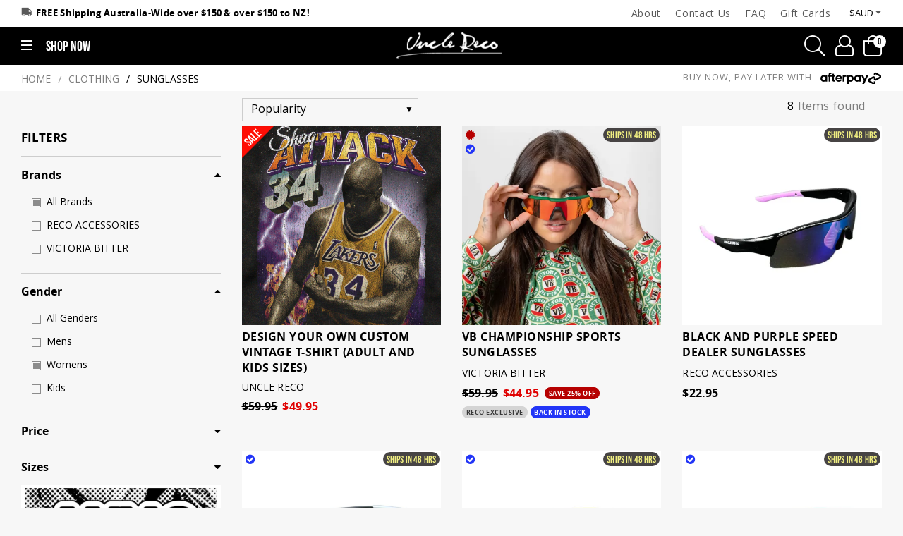

--- FILE ---
content_type: text/html; charset=utf-8
request_url: https://www.unclereco.com/catalog/sunglasses-c-97.html?women
body_size: 28379
content:
<!DOCTYPE html>
<html lang="en"><head>
  <base href="/catalog/">
  <title>Sunglasses | Uncle Reco</title><meta http-equiv="X-UA-Compatible" content="IE=edge" />    <meta name="viewport" content="width=device-width, initial-scale=1.0, user-scalable=yes, maximum-scale=5.0">
  <meta name="google-site-verification" content="AA7xl_p3zUHtTEC2XMLnhJK25JP_cJ3DveJioeGyRp8" />
<meta property="og:title" content="Sunglasses | Uncle Reco" />
<meta property="og:description" content="Shop speed dealer and sports sunnies – perfect for festivals, summer vibes, and daily wear. Lightweight, bold, and built for good times." />
<meta property="og:url" content="https://www.unclereco.com/catalog/sunglasses-c-97.html?women" />
<meta property="og:type" content="website" />
<meta property="og:site_name" content="Uncle Reco" />
<meta name="csrf-token" content="c899edfa91e84cb9787b1dbaf5a2a841158d999224f99c9602f582b3045af077">

<link rel="preload" href="https://www.unclereco.com/catalog/fonts/annimex-icons0f29.woff" as="font" type="font/woff" />
<link rel="preload" href="https://www.unclereco.com/catalog/fonts/fontawesome-webfont3e6e.woff2" as="font" type="font/woff2" />
<link rel="dns-prefetch" href="//googleadservices.com" /><link rel="dns-prefetch" href="//googleads.g.doubleclick.net" /><link rel="dns-prefetch" href="//analytics.google.com">
<link rel="dns-prefetch" href="//www.googletagmanager.com">
<link rel="dns-prefetch" href="//connect.facebook.net">
<link rel="dns-prefetch" href="//www.facebook.com">
<link rel="dns-prefetch" href="//static.klaviyo.com">
<link rel="preconnect" href="https://static.klaviyo.com" crossorigin>
<link rel="dns-prefetch" href="//cdn.instant.one">
<link rel="preconnect" href="https://cdn.instant.one" crossorigin>
<link rel="dns-prefetch" href="//cdn.attn.tv">
<link rel="preconnect" href="https://cdn.attn.tv" crossorigin>
<link rel="dns-prefetch" href="https://www.unclereco.com">
<link rel="preconnect" href="https://www.unclereco.com" crossorigin>
<link rel="dns-prefetch" href="//js.braintreegateway.com">
<link rel="preconnect" href="https://js.braintreegateway.com" crossorigin>
<link rel="dns-prefetch" href="//unclereco-au.attn.tv">
<link rel="preconnect" href="https://unclereco-au.attn.tv" crossorigin>
<link rel="dns-prefetch" href="//sc-static.net">
<link rel="preconnect" href="https://sc-static.net" crossorigin>
<link rel="preconnect" href="https://assets.braintreegateway.com" crossorigin>
<link rel="dns-prefetch" href="//assets.braintreegateway.com">
<link rel="dns-prefetch" href="//b.stats.paypal.com">
<link rel="preconnect" href="https://b.stats.paypal.com" crossorigin>
<link rel="dns-prefetch" href="//ct.pinterest.com">
<link rel="preconnect" href="https://ct.pinterest.com" crossorigin>
<link rel="dns-prefetch" href="//lhr.stats.paypal.com">
<link rel="preconnect" href="https://lhr.stats.paypal.com" crossorigin>
<link rel="dns-prefetch" href="//ag.gbc.criteo.com">
<link rel="preconnect" href="https://ag.gbc.criteo.com" crossorigin>
<link rel="dns-prefetch" href="//gem.gbc.criteo.com">
<link rel="preconnect" href="https://gem.gbc.criteo.com" crossorigin>
<link rel="dns-prefetch" href="//fonts.googleapis.com">
<link rel="preconnect" href="https://fonts.googleapis.com" crossorigin>


      <link rel="preload" href="https://www.unclereco.com/f/bebasneue_bold-webfont2.woff2" as="font" type="font/woff2" /><link rel="preload" href="https://www.unclereco.com/f/opensans-bold-webfont2.woff2" as="font" type="font/woff2" />
      <link href='https://analytics.google.com' rel='preconnect' crossorigin />
<link href='https://www.facebook.com' rel='preconnect' crossorigin />
<link href='https://connect.facebook.net' rel='preconnect' crossorigin />
<link href='https://www.googletagmanager.com' rel='preconnect' crossorigin />
<link rel="preload" href="https://www.unclereco.com/catalog//common/optimised-header.min.css?5" as="style" onload="this.rel='stylesheet'" />
<link rel="preload" href="https://www.unclereco.com/catalog//common/base.min.css?5&v=1730430764" as="style" onload="this.rel='stylesheet'">
<link rel="stylesheet" href="https://www.unclereco.com/catalog//common/base.min.css?5&v=1730430764">
<meta name="language" content="English" /><link rel="shortcut icon" href="/favicon.ico" type="image/x-icon"/><link rel="icon" href="/favicon.ico" type="image/x-icon"/>
<link rel="canonical" href="https://www.unclereco.com/catalog/sunglasses-c-97.html" /><meta name="description" content="Shop speed dealer and sports sunnies – perfect for festivals, summer vibes, and daily wear. Lightweight, bold, and built for good times." /><meta name="keywords" content="speed dealer sunnies, sports sunglasses, festival sunglasses, retro sunnies, men's sunglasses, women's sunglasses, UV sunglasses, rave eyewear, stylish sunnies," />
 <!-- Tiktok pixel code -->
<script>
		!function (w, d, t) {
		  w.TiktokAnalyticsObject=t;var ttq=w[t]=w[t]||[];ttq.methods=["page","track","identify","instances","debug","on","off","once","ready","alias","group","enableCookie","disableCookie"],ttq.setAndDefer=function(t,e){t[e]=function(){t.push([e].concat(Array.prototype.slice.call(arguments,0)))}};for(var i=0;i<ttq.methods.length;i++)ttq.setAndDefer(ttq,ttq.methods[i]);ttq.instance=function(t){for(var e=ttq._i[t]||[],n=0;n<ttq.methods.length;n++)ttq.setAndDefer(e,ttq.methods[n]);return e},ttq.load=function(e,n){var i="https://analytics.tiktok.com/i18n/pixel/events.js";ttq._i=ttq._i||{},ttq._i[e]=[],ttq._i[e]._u=i,ttq._t=ttq._t||{},ttq._t[e]=+new Date,ttq._o=ttq._o||{},ttq._o[e]=n||{};var o=document.createElement("script");o.type="text/javascript",o.async=!0,o.src=i+"?sdkid="+e+"&lib="+t;var a=document.getElementsByTagName("script")[0];a.parentNode.insertBefore(o,a)};
		
		  ttq.load('C5JR6OS6J7TSRVQDR8Q0');
		  ttq.page();
		}(window, document, 'ttq');
	</script>

<!-- End Facebook Pixel Code -->
<link href="https://www.unclereco.com/catalog/custom-style.css?2&v=1768109483" rel="stylesheet" defer>
<link href="https://www.unclereco.com/catalog/responsive.css?2&v=1768109483" rel="stylesheet" defer>
<script src="https://www.unclereco.com/catalog/js/jquery-2.2.4.min.js"></script>
<script type="text/javascript" src="https://www.unclereco.com/catalog/slick.min.js"></script>
<script src="https://www.unclereco.com/catalog/common/bootstrap.min.js" async></script>
<script src="https://www.unclereco.com/catalog/js/zoom.js"></script>
<link rel="stylesheet" href="https://www.unclereco.com/catalog/conversecart-style.css?2&v=1724423915" />
<script>
//ttq.track('ViewContent');
</script>
<!-- Facebook Pixel Code -->
<script>
!function(f,b,e,v,n,t,s)
{if(f.fbq)return;n=f.fbq=function(){n.callMethod?
n.callMethod.apply(n,arguments):n.queue.push(arguments)};
if(!f._fbq)f._fbq=n;n.push=n;n.loaded=!0;n.version='2.0';
n.queue=[];t=b.createElement(e);t.async=!0;
t.src=v;s=b.getElementsByTagName(e)[0];
s.parentNode.insertBefore(t,s)}(window,document,'script',
'https://connect.facebook.net/en_US/fbevents.js');
 fbq('init', '744449392980492'); 
fbq('track', 'PageView');
</script>
<noscript>
 <img height="1" width="1" src="https://www.facebook.com/tr?id=744449392980492&ev=PageView&noscript=1"/>
</noscript>
<!-- Global site tag (gtag.js) - Google Analytics -->
<script async src="https://www.googletagmanager.com/gtag/js?id=G-JZZ4QRPWBM"></script>
<script>
  window.dataLayer = window.dataLayer || [];
 
  function gtag(){dataLayer.push(arguments);}
 
  gtag('js', new Date());

   gtag('config', 'G-JZZ4QRPWBM');
</script>

<noscript><iframe src="//www.googletagmanager.com/ns.html?id=GTM-NG9X88"
height="0" width="0" style="display:none;visibility:hidden"></iframe></noscript>

<script>
!function(w,d,e,v,n,t,s)
{if(w.cctag)return;n=w.cctag=function(){n.callMethod?
n.callMethod.apply(n,arguments):n.queue.push(arguments)};
if(!w._cctag)w._cctag=n;n.push=n;n.loaded=!0;n.version='1.0';
n.queue=[];t=d.createElement(e);t.async=true;
t.src=v;
 t.onload = function() {
    cctag('init', '66330037830a6eca685bcda0');
  };
 s=d.getElementsByTagName(e)[0];
s.parentNode.insertBefore(t,s)}(window,document,'script',
'https://conversecart.b-cdn.net/conversecart.js');
</script>
<script>!function(i,n,s,t,a,u,d){i.InstantConfig=i.InstantConfig||{},d=i.InstantJS=i.InstantJS||{},d.trackQueue=[],d.track=function(){d.trackQueue.push(arguments)},u=n.createElement(s),u.async=!0,u.src=t,a=n.getElementsByTagName(s)[0],a.parentNode.insertBefore(u,a)}(window,document,'script','https://cdn.instant.one/instant.js?siteId=site_2e2a7dc7ee2c4234893ec37fe77c75f7');</script>

<script>(function(w,d,s,l,i){w[l]=w[l]||[];w[l].push({'gtm.start':
new Date().getTime(),event:'gtm.js'});var f=d.getElementsByTagName(s)[0],
j=d.createElement(s),dl=l!='dataLayer'?'&l='+l:'';j.async=true;j.src=
'//www.googletagmanager.com/gtm.js?id='+i+dl;f.parentNode.insertBefore(j,f);
})(window,document,'script','dataLayer','GTM-NG9X88');</script>
<!-- Snap Pixel Code -->
<script type='text/javascript'>
(function(e,t,n){if(e.snaptr)return;var a=e.snaptr=function()
{a.handleRequest?a.handleRequest.apply(a,arguments):a.queue.push(arguments)};
a.queue=[];var s='script';r=t.createElement(s);r.async=!0;
r.src=n;var u=t.getElementsByTagName(s)[0];
u.parentNode.insertBefore(r,u);})(window,document,
'https://sc-static.net/scevent.min.js');

snaptr('init', '5daeb7e9-d562-444b-8d03-bbbac8d92049' ,{"user_email":""});

snaptr('track', 'PAGE_VIEW');

</script>
<!-- End Snap Pixel Code -->
<script type="text/javascript" async src="https://static.klaviyo.com/onsite/js/klaviyo.js?company_id=UBgtjx" async></script>

<script type="text/javascript">
    (function(c,l,a,r,i,t,y){
        c[a]=c[a]||function(){(c[a].q=c[a].q||[]).push(arguments)};
        t=l.createElement(r);t.async=1;t.src="https://www.clarity.ms/tag/"+i;
        y=l.getElementsByTagName(r)[0];y.parentNode.insertBefore(t,y);
    })(window, document, "clarity", "script", "i7pxxsclpa");
</script>

</head>
 <body dir="ltr" class="" data-wholesale="false">
        <div class="navDrawer" id="navDrawerSiteNavContainer">  
  <div class="navDrawerList">
    <div class="mobilemenuTablist" role="tablist">
      <a tabindex="0" class="mobilemenuTab" role="tab" href="#"  aria-selected="true" data-menu="mensTab"><span>Mens</span></a>
      <a tabindex="0" class="mobilemenuTab mobilemenuActiveTab" role="tab" href="#"  data-menu="womensTab"><span>Womens</span></a>
        <a tabindex="0" class="mobilemenuTab" role="tab" href="kids"><span>Kids</span></a>
      <a tabindex="0" class="mobilemenuTab" role="tab" href="specials.php?items=all&&sort=popularity"><span>Sale</span></a>
      
     <button type="button" class="btn--link mobileMenuSetting mobile-nav-toggle mobile-nav-open" aria-label="Menu icon"> <i class="anm anm-bars-r"></i> <i class="icon anm anm-times-l"></i> </button>
    </div>
    <div class="menu-container">
          <div class="menuSearchWrapper">
    <div class="search_bar_form headerSearchFrm" role="search"><input tabindex="0" id="search_input_menu" type="text" class="search_input_menu headerSearchText selectSearchKey" name="keywords" placeholder="Search items, categories & brands..."/> <button tabindex="0" id="searchDrawerOpen" class="go-btn search_button" type="submit" value="" aria-label="Search items"><i class="icon anm anm-search-l"></i></button>
     </div>
     </div>
          <div id="mensTab" class="menu_content" data-menu="mens">
        <div class="menu_list">
     
          <div class="menuItemWrap">
            <div class="menuItemLink" rel="submenu_166">                        
						             <img tabindex="0"alt="CREATE CUSTOM TEES" class="menuItemImage" src="https://www.unclereco.com/catalog/menu_images/custom_menu_button_2025_NEW_BLUE.webp" title="CREATE CUSTOM TEES" width="418" height="133" loading="lazy">
                         <a tabindex="0" href="https://www.unclereco.com/catalog/custom-vintage-unisex-p-9114.html?men"   aria-label="CREATE CUSTOM TEES" >CREATE CUSTOM TEES</a>
			              
             </div>
            
         
       
                          
          </div>
           
          <div class="menuItemWrap">
            <div class="menuItemLink" rel="submenu_153">                        
						             <img tabindex="0"alt="SHOP ALL" class="menuItemImage" src="https://www.unclereco.com/catalog/menu_images/SHOP_ALL_CLOTHING_NEW.webp" title="SHOP ALL" width="418" height="133" loading="lazy">
                         <a tabindex="0" href="https://www.unclereco.com/catalog/mens?men&men"   aria-label="SHOP ALL" >SHOP ALL</a>
			              
             </div>
            
         
       
                          
          </div>
           
          <div class="menuItemWrap">
            <div class="menuItemLink" rel="submenu_29">                        
						             <img tabindex="0"alt="Clothing" class="menuItemImage" src="https://www.unclereco.com/catalog/menu_images/ALL_CLOTHING_MENS_MENU.webp" title="Clothing" width="418" height="133" loading="lazy">
                         <a tabindex="0" href="#"  onclick="event.preventDefault();" aria-label="Clothing" aria-haspopup="true" aria-expanded="false">Clothing</a>
			              
             </div>
            
         
           <div class="submenuWrapper" id="submenu_29">
        <div class="subMenuHeading d-flex"><a tabindex="0" href="#" aria-label="Mens/Clothing" onclick="event.preventDefault();"><i class="fa fa-angle-left"></i></a><span>Mens/Clothing </span></div>
          <div class="subMenuScrollable">
           <div class="subMenuListing">
             
                    <div class="menuItemWrap">
                    <div class="menuItemLink" rel="subChildMenu_92">
                                                                <img tabindex="0" alt="ALL CLOTHING" class="menuItemImage" src="https://www.unclereco.com/catalog/menu_images/ALL_CLOTHING_HEADER_IMAGE_2025.webp" title="ALL CLOTHING" width="418" height="133" loading="lazy">
                          <a tabindex="0" href="https://www.unclereco.com/catalog/mens?men"  aria-label="ALL CLOTHING" >ALL CLOTHING</a>
                                            </div>
                           
                  </div>
                  
                    <div class="menuItemWrap">
                    <div class="menuItemLink" rel="subChildMenu_139">
                                                                <img tabindex="0" alt="HOODIES" class="menuItemImage" src="https://www.unclereco.com/catalog/menu_images/hoodies_mens_2025.webp" title="HOODIES" width="418" height="133" loading="lazy">
                          <a tabindex="0" href="https://www.unclereco.com/catalog/collections/hoodies.html?men"  aria-label="HOODIES" >HOODIES</a>
                                            </div>
                           
                  </div>
                  
                    <div class="menuItemWrap">
                    <div class="menuItemLink" rel="subChildMenu_25">
                                                                <img tabindex="0" alt="VINTAGE T-SHIRTS" class="menuItemImage" src="https://www.unclereco.com/catalog/menu_images/vintage_tee_menu_2025.webp" title="VINTAGE T-SHIRTS" width="418" height="133" loading="lazy">
                          <a tabindex="0" href="https://www.unclereco.com/catalog/collections/vintage-t-shirts.html?men"  aria-label="VINTAGE T-SHIRTS" >VINTAGE T-SHIRTS</a>
                                            </div>
                           
                  </div>
                  
                    <div class="menuItemWrap">
                    <div class="menuItemLink" rel="subChildMenu_23">
                                                                <img tabindex="0" alt="T-SHIRTS" class="menuItemImage" src="https://www.unclereco.com/catalog/menu_images/tee_menu_2025.webp" title="T-SHIRTS" width="418" height="133" loading="lazy">
                          <a tabindex="0" href="https://www.unclereco.com/catalog/collections/t-shirts-black-white.html?men"  aria-label="T-SHIRTS" >T-SHIRTS</a>
                                            </div>
                           
                  </div>
                  
                    <div class="menuItemWrap">
                    <div class="menuItemLink" rel="subChildMenu_94">
                                                                <img tabindex="0" alt="CREWS" class="menuItemImage" src="https://www.unclereco.com/catalog/menu_images/CREWS_MENU_2025.webp" title="CREWS" width="418" height="133" loading="lazy">
                          <a tabindex="0" href="https://www.unclereco.com/catalog/collections/crew-neck-jumpers.html?men"  aria-label="CREWS" >CREWS</a>
                                            </div>
                           
                  </div>
                  
                    <div class="menuItemWrap">
                    <div class="menuItemLink" rel="subChildMenu_108">
                                                                <img tabindex="0" alt="JACKETS" class="menuItemImage" src="https://www.unclereco.com/catalog/menu_images/jackets_mens_menu.webp" title="JACKETS" width="418" height="133" loading="lazy">
                          <a tabindex="0" href="https://www.unclereco.com/catalog/collections/jackets.html?men"  aria-label="JACKETS" >JACKETS</a>
                                            </div>
                           
                  </div>
                  
                    <div class="menuItemWrap">
                    <div class="menuItemLink" rel="subChildMenu_173">
                                                                <img tabindex="0" alt="OTHER" class="menuItemImage" src="https://www.unclereco.com/catalog/menu_images/other_pages_menu_2025.webp" title="OTHER" width="418" height="133" loading="lazy">
                          <a tabindex="0" href="#" onclick="event.preventDefault();" aria-label="OTHER" aria-haspopup="true" aria-expanded="false">OTHER</a>
                                            </div>
                                         <div class="subChildMenu submenuWrapper" id="subChildMenu_173">
                     <div class="subChildMenuHeading d-flex"><a tabindex="0" href="#" aria-label="Mens/Clothing/OTHER" onclick="event.preventDefault();"><i class="fa fa-angle-left"></i></a><span> Mens/Clothing/OTHER </span></div>
                     <div class="subMenuScrollable">
                     <div class="subMenuListing">
                                             <div class="menuItemWrap">
                            <div class="menuItemLink">                    
			                 			             <img tabindex="0" alt="TANK TOPS" class="menuItemImage" src="https://www.unclereco.com/catalog/menu_images/TANKS_V2_MENU_BAR.webp" title="TANK TOPS" width="418" height="133" loading="lazy">
                         <a tabindex="0" href="https://www.unclereco.com/catalog/collections/tank-tops.html?men" aria-label="TANK TOPS">TANK TOPS</a>
			              
             </div>
              </div>
                                    <div class="menuItemWrap">
                            <div class="menuItemLink">                    
			                 			             <img tabindex="0" alt="BOTTOMS" class="menuItemImage" src="https://www.unclereco.com/catalog/menu_images/BOTTOMS_MENU_BAR.webp" title="BOTTOMS" width="418" height="133" loading="lazy">
                         <a tabindex="0" href="https://www.unclereco.com/catalog/collections/bottoms.html?men" aria-label="BOTTOMS">BOTTOMS</a>
			              
             </div>
              </div>
                                    <div class="menuItemWrap">
                            <div class="menuItemLink">                    
			                 			             <img tabindex="0" alt="SHIRTS" class="menuItemImage" src="https://www.unclereco.com/catalog/menu_images/SHIRTS_MENU_BAR.webp" title="SHIRTS" width="418" height="133" loading="lazy">
                         <a tabindex="0" href="https://www.unclereco.com/catalog/shirts-c-62.html?men" aria-label="SHIRTS">SHIRTS</a>
			              
             </div>
              </div>
                                    <div class="menuItemWrap">
                            <div class="menuItemLink">                    
			                 			             <img tabindex="0" alt="SINGLETS" class="menuItemImage" src="https://www.unclereco.com/catalog/menu_images/SINGLETS_MENU_2025.webp" title="SINGLETS" width="418" height="133" loading="lazy">
                         <a tabindex="0" href="https://www.unclereco.com/catalog/mens-singlets-c-24_27.html?men" aria-label="SINGLETS">SINGLETS</a>
			              
             </div>
              </div>
              
          </div>
                        </div>
                     </div>
                     
                  </div>
                  
                </div>
              </div>
            </div>
            
                          
          </div>
           
          <div class="menuItemWrap">
            <div class="menuItemLink" rel="submenu_31">                        
						             <img tabindex="0"alt="Headwear" class="menuItemImage" src="https://www.unclereco.com/catalog/menu_images/headwear_menu_new_2025.webp" title="Headwear" width="418" height="133" loading="lazy">
                         <a tabindex="0" href="#"  onclick="event.preventDefault();" aria-label="Headwear" aria-haspopup="true" aria-expanded="false">Headwear</a>
			              
             </div>
            
         
           <div class="submenuWrapper" id="submenu_31">
        <div class="subMenuHeading d-flex"><a tabindex="0" href="#" aria-label="Mens/Headwear" onclick="event.preventDefault();"><i class="fa fa-angle-left"></i></a><span>Mens/Headwear </span></div>
          <div class="subMenuScrollable">
           <div class="subMenuListing">
             
                    <div class="menuItemWrap">
                    <div class="menuItemLink" rel="subChildMenu_84">
                                                                <img tabindex="0" alt="SHOP ALL HEADWEAR" class="menuItemImage" src="https://www.unclereco.com/catalog/menu_images/All_headwear_menu_2025.webp" title="SHOP ALL HEADWEAR" width="418" height="133" loading="lazy">
                          <a tabindex="0" href="https://www.unclereco.com/catalog/headwear-c-31.html?men"  aria-label="SHOP ALL HEADWEAR" >SHOP ALL HEADWEAR</a>
                                            </div>
                           
                  </div>
                  
                    <div class="menuItemWrap">
                    <div class="menuItemLink" rel="subChildMenu_91">
                                                                <img tabindex="0" alt="BEANIES" class="menuItemImage" src="https://www.unclereco.com/catalog/menu_images/beanies_womens_2025.webp" title="BEANIES" width="418" height="133" loading="lazy">
                          <a tabindex="0" href="https://www.unclereco.com/catalog/collections/beanies.html?men"  aria-label="BEANIES" >BEANIES</a>
                                            </div>
                           
                  </div>
                  
                    <div class="menuItemWrap">
                    <div class="menuItemLink" rel="subChildMenu_85">
                                                                <img tabindex="0" alt="TERRY TOWEL HATS" class="menuItemImage" src="https://www.unclereco.com/catalog/menu_images/terry_towel_menu_2025.webp" title="TERRY TOWEL HATS" width="418" height="133" loading="lazy">
                          <a tabindex="0" href="https://www.unclereco.com/catalog/collections/terry-towel-bucket-hat.html?men"  aria-label="TERRY TOWEL HATS" >TERRY TOWEL HATS</a>
                                            </div>
                           
                  </div>
                  
                    <div class="menuItemWrap">
                    <div class="menuItemLink" rel="subChildMenu_88">
                                                                <img tabindex="0" alt="WIDE BRIM HATS" class="menuItemImage" src="https://www.unclereco.com/catalog/menu_images/widebrim_hats_2025.webp" title="WIDE BRIM HATS" width="418" height="133" loading="lazy">
                          <a tabindex="0" href="https://www.unclereco.com/catalog/collections/wide-brim-hats.html?men"  aria-label="WIDE BRIM HATS" >WIDE BRIM HATS</a>
                                            </div>
                           
                  </div>
                  
                    <div class="menuItemWrap">
                    <div class="menuItemLink" rel="subChildMenu_86">
                                                                <img tabindex="0" alt="CAPS" class="menuItemImage" src="https://www.unclereco.com/catalog/menu_images/cord_hats_2025_menu.webp" title="CAPS" width="418" height="133" loading="lazy">
                          <a tabindex="0" href="https://www.unclereco.com/catalog/collections/caps.html?men"  aria-label="CAPS" >CAPS</a>
                                            </div>
                           
                  </div>
                  
                    <div class="menuItemWrap">
                    <div class="menuItemLink" rel="subChildMenu_89">
                                                                <img tabindex="0" alt="LEGIONNAIRES HATS" class="menuItemImage" src="https://www.unclereco.com/catalog/menu_images/LEGIONNAIRE_HATS_2025_MENU.webp" title="LEGIONNAIRES HATS" width="418" height="133" loading="lazy">
                          <a tabindex="0" href="https://www.unclereco.com/catalog/collections/legionnaires-hats.html?men"  aria-label="LEGIONNAIRES HATS" >LEGIONNAIRES HATS</a>
                                            </div>
                           
                  </div>
                  
                    <div class="menuItemWrap">
                    <div class="menuItemLink" rel="subChildMenu_90">
                                                                <img tabindex="0" alt="COMBOS" class="menuItemImage" src="https://www.unclereco.com/catalog/menu_images/HAT_COMBOS_MENU_2025.webp" title="COMBOS" width="418" height="133" loading="lazy">
                          <a tabindex="0" href="https://www.unclereco.com/catalog/collections/hat-combos.html?men"  aria-label="COMBOS" >COMBOS</a>
                                            </div>
                           
                  </div>
                  
                </div>
              </div>
            </div>
            
                          
          </div>
           
          <div class="menuItemWrap">
            <div class="menuItemLink" rel="submenu_28">                        
						             <img tabindex="0"alt="Accessories" class="menuItemImage" src="https://www.unclereco.com/catalog/menu_images/accessories_new_menu_2025.webp" title="Accessories" width="418" height="133" loading="lazy">
                         <a tabindex="0" href="#"  onclick="event.preventDefault();" aria-label="Accessories" aria-haspopup="true" aria-expanded="false">Accessories</a>
			              
             </div>
            
         
           <div class="submenuWrapper" id="submenu_28">
        <div class="subMenuHeading d-flex"><a tabindex="0" href="#" aria-label="Mens/Accessories" onclick="event.preventDefault();"><i class="fa fa-angle-left"></i></a><span>Mens/Accessories </span></div>
          <div class="subMenuScrollable">
           <div class="subMenuListing">
             
                    <div class="menuItemWrap">
                    <div class="menuItemLink" rel="subChildMenu_115">
                                                                <img tabindex="0" alt="ALL ACCESSORIES" class="menuItemImage" src="https://www.unclereco.com/catalog/menu_images/BIRTHDAY_SALE_MENU_NEW_1.webp" title="ALL ACCESSORIES" width="418" height="133" loading="lazy">
                          <a tabindex="0" href="https://www.unclereco.com/catalog/accessories?men"  aria-label="ALL ACCESSORIES" >ALL ACCESSORIES</a>
                                            </div>
                           
                  </div>
                  
                    <div class="menuItemWrap">
                    <div class="menuItemLink" rel="subChildMenu_33">
                                                                <img tabindex="0" alt="INSULATED COOLERS" class="menuItemImage" src="https://www.unclereco.com/catalog/menu_images/insulated_drink_holder_2025.webp" title="INSULATED COOLERS" width="418" height="133" loading="lazy">
                          <a tabindex="0" href="https://www.unclereco.com/catalog/collections/insulated-drink-holder.html?men"  aria-label="INSULATED COOLERS" >INSULATED COOLERS</a>
                                            </div>
                           
                  </div>
                  
                    <div class="menuItemWrap">
                    <div class="menuItemLink" rel="subChildMenu_113">
                                                                <img tabindex="0" alt="BAGS" class="menuItemImage" src="https://www.unclereco.com/catalog/menu_images/BAGS_MENU_BAR.webp" title="BAGS" width="418" height="133" loading="lazy">
                          <a tabindex="0" href="https://www.unclereco.com/catalog/bags-c-96.html?men"  aria-label="BAGS" >BAGS</a>
                                            </div>
                           
                  </div>
                  
                    <div class="menuItemWrap">
                    <div class="menuItemLink" rel="subChildMenu_149">
                                                                <img tabindex="0" alt="FLOOR MATS" class="menuItemImage" src="https://www.unclereco.com/catalog/menu_images/TUFTED_MENU.webp" title="FLOOR MATS" width="418" height="133" loading="lazy">
                          <a tabindex="0" href="https://www.unclereco.com/catalog/advanced_search_result.php?keywords=tufted&men"  aria-label="FLOOR MATS" >FLOOR MATS</a>
                                            </div>
                           
                  </div>
                  
                    <div class="menuItemWrap">
                    <div class="menuItemLink" rel="subChildMenu_30">
                                                                <img tabindex="0" alt="Stubby Holders" class="menuItemImage" src="https://www.unclereco.com/catalog/menu_images/MENS_STUBBY_HOLDERS_WHOLESALE_MENU_BAR.webp" title="Stubby Holders" width="418" height="133" loading="lazy">
                          <a tabindex="0" href="stubby-holders-c-90.html?men"  aria-label="Stubby Holders" >Stubby Holders</a>
                                            </div>
                           
                  </div>
                  
                    <div class="menuItemWrap">
                    <div class="menuItemLink" rel="subChildMenu_32">
                                                                <img tabindex="0" alt="Footwear" class="menuItemImage" src="https://www.unclereco.com/catalog/menu_images/SLIPPERS.webp" title="Footwear" width="418" height="133" loading="lazy">
                          <a tabindex="0" href="footwear-c-103.html?men"  aria-label="Footwear" >Footwear</a>
                                            </div>
                           
                  </div>
                  
                    <div class="menuItemWrap">
                    <div class="menuItemLink" rel="subChildMenu_34">
                                                                <img tabindex="0" alt="Sunglasses" class="menuItemImage" src="https://www.unclereco.com/catalog/menu_images/accessories.webp" title="Sunglasses" width="418" height="133" loading="lazy">
                          <a tabindex="0" href="sunglasses-c-97.html?men"  aria-label="Sunglasses" >Sunglasses</a>
                                            </div>
                           
                  </div>
                  
                    <div class="menuItemWrap">
                    <div class="menuItemLink" rel="subChildMenu_111">
                                                                <img tabindex="0" alt="WALL HANGINGS" class="menuItemImage" src="https://www.unclereco.com/catalog/menu_images/WALL_HANGING_MENU_BAR.webp" title="WALL HANGINGS" width="418" height="133" loading="lazy">
                          <a tabindex="0" href="https://www.unclereco.com/catalog/collections/wall-door-hangings.html?men"  aria-label="WALL HANGINGS" >WALL HANGINGS</a>
                                            </div>
                           
                  </div>
                  
                    <div class="menuItemWrap">
                    <div class="menuItemLink" rel="subChildMenu_112">
                                                                <img tabindex="0" alt="STICKERS" class="menuItemImage" src="https://www.unclereco.com/catalog/menu_images/STICKERS_MENU_BAR_1.webp" title="STICKERS" width="418" height="133" loading="lazy">
                          <a tabindex="0" href="https://www.unclereco.com/catalog/collections/stickers.html?men"  aria-label="STICKERS" >STICKERS</a>
                                            </div>
                           
                  </div>
                  
                    <div class="menuItemWrap">
                    <div class="menuItemLink" rel="subChildMenu_110">
                                                                <img tabindex="0" alt="BEER COASTERS" class="menuItemImage" src="https://www.unclereco.com/catalog/menu_images/COASTERS_MENU_BAR.webp" title="BEER COASTERS" width="418" height="133" loading="lazy">
                          <a tabindex="0" href="https://www.unclereco.com/catalog/beer-coasters-c-110.html?men"  aria-label="BEER COASTERS" >BEER COASTERS</a>
                                            </div>
                           
                  </div>
                  
                    <div class="menuItemWrap">
                    <div class="menuItemLink" rel="subChildMenu_114">
                                                                <img tabindex="0" alt="WATCHES" class="menuItemImage" src="https://www.unclereco.com/catalog/menu_images/WATCHES_MENU_BAR.webp" title="WATCHES" width="418" height="133" loading="lazy">
                          <a tabindex="0" href="https://www.unclereco.com/catalog/watches-c-88.html?men"  aria-label="WATCHES" >WATCHES</a>
                                            </div>
                           
                  </div>
                  
                </div>
              </div>
            </div>
            
                          
          </div>
           
          <div class="menuItemWrap">
            <div class="menuItemLink" rel="submenu_62">                        
						            <a tabindex="0" href="products_new.php?men"  aria-label="NEW ARRIVALS"  ><img alt="NEW ARRIVALS" class="menuItemImage" src="https://www.unclereco.com/catalog/menu_images/NEW_ARRIVALS_MENU_2025.webp?v=1747631087" title="NEW ARRIVALS" width="418" height="133" loading="lazy"></a>
                     		 
			              
             </div>
            
         
       
                          
          </div>
           
          <div class="menuItemWrap">
            <div class="menuItemLink" rel="submenu_145">                        
						            <a tabindex="0" href="#" onclick="event.preventDefault();" aria-label="SALE" aria-haspopup="true" aria-expanded="false" ><img alt="SALE" class="menuItemImage" src="https://www.unclereco.com/catalog/menu_images/SHOP_SALE_MENU_2025.webp?v=1747631096" title="SALE" width="418" height="133" loading="lazy"></a>
                     		 
			              
             </div>
            
         
           <div class="submenuWrapper" id="submenu_145">
        <div class="subMenuHeading d-flex"><a tabindex="0" href="#" aria-label="Mens/SALE" onclick="event.preventDefault();"><i class="fa fa-angle-left"></i></a><span>Mens/SALE </span></div>
          <div class="subMenuScrollable">
           <div class="subMenuListing">
             
                    <div class="menuItemWrap">
                    <div class="menuItemLink" rel="subChildMenu_171">
                                                               	<a tabindex="0" href="https://www.unclereco.com/catalog/specials.php?items=all&&sort=popularity&men"  aria-label="SHOP ALL SALE" ><img alt="SHOP ALL SALE" class="menuItemImage" src="https://www.unclereco.com/catalog/menu_images/shop_all_sale.webp?v=1747631220" title="SHOP ALL SALE" width="418" height="133" loading="lazy"></a>
                                                                 </div>
                           
                  </div>
                  
                    <div class="menuItemWrap">
                    <div class="menuItemLink" rel="subChildMenu_54">
                                                               	<a tabindex="0" href="https://www.unclereco.com/catalog/advanced_search_result.php?keywords=white+tee&search=a&men"  aria-label="TEE BUNDLE & SAVE" ><img alt="TEE BUNDLE & SAVE" class="menuItemImage" src="https://www.unclereco.com/catalog/menu_images/TEES_BUNDLE_AND_SAVE.webp?v=1747631287" title="TEE BUNDLE & SAVE" width="418" height="133" loading="lazy"></a>
                                                                 </div>
                           
                  </div>
                  
                </div>
              </div>
            </div>
            
                          
          </div>
           
          <div class="menuItemWrap">
            <div class="menuItemLink" rel="submenu_184">                        
						            <a tabindex="0" href="https://www.unclereco.com/catalog/troy-candy-m-61.html?men"  aria-label="TROY CANDY"  ><img alt="TROY CANDY" class="menuItemImage" src="https://www.unclereco.com/catalog/menu_images/TROY_CANDY_BUTTON.webp?v=1762392463" title="TROY CANDY" width="418" height="133" loading="lazy"></a>
                     		 
			              
             </div>
            
         
       
                          
          </div>
           
          <div class="menuItemWrap">
            <div class="menuItemLink" rel="submenu_142">                        
						            <a tabindex="0" href="https://www.unclereco.com/catalog/advanced_search_result.php?keywords=CUB&men"  aria-label="CUB"  ><img alt="CUB" class="menuItemImage" src="https://www.unclereco.com/catalog/menu_images/SHOP OFFICIAL MERCH.webp?v=1750738270" title="CUB" width="418" height="133" loading="lazy"></a>
                     		 
			              
             </div>
            
         
       
                          
          </div>
           
          <div class="menuItemWrap">
            <div class="menuItemLink" rel="submenu_147">                        
						            <a tabindex="0" href="https://www.unclereco.com/catalog/triple-m-55.html?men"  aria-label="TRIPLE M"  ><img alt="TRIPLE M" class="menuItemImage" src="https://www.unclereco.com/catalog/menu_images/triple_m_menu_bar.webp?v=1721885684" title="TRIPLE M" width="418" height="133" loading="lazy"></a>
                     		 
			              
             </div>
            
         
       
                          
          </div>
           
          <div class="menuItemWrap">
            <div class="menuItemLink" rel="submenu_58">                        
						            <a tabindex="0" href="gift-vouchers-c-43.html?men"  aria-label="Gift Cards"  ><img alt="Gift Cards" class="menuItemImage" src="https://www.unclereco.com/catalog/menu_images/GIFT_CARDS_NEW_2024.webp?v=1734743709" title="Gift Cards" width="418" height="133" loading="lazy"></a>
                     		 
			              
             </div>
            
         
       
                          
          </div>
          
        </div>
      </div>      
     
     <div id="womensTab" class="menu_content" data-menu="womens">
        <div class="menu_list">
    
          <div class="menuItemWrap">
            <div class="menuItemLink" rel="submenu_167">
                                     <img tabindex="0" alt="CREATE CUSTOM TEES" class="menuItemImage" src="https://www.unclereco.com/catalog/menu_images/womens_custom_tees_menu_2025.webp" title="CREATE CUSTOM TEES" width="418" height="133" loading="lazy">
                         <a tabindex="0" href="https://www.unclereco.com/catalog/custom-vintage-unisex-p-9114.html?women"  aria-label="CREATE CUSTOM TEES" >CREATE CUSTOM TEES</a>
                          </div>
            
       
                       </div>
           
          <div class="menuItemWrap">
            <div class="menuItemLink" rel="submenu_154">
                                     <img tabindex="0" alt="SHOP ALL" class="menuItemImage" src="https://www.unclereco.com/catalog/menu_images/WOMENS_SHOP_ALL_2025_MENU.webp" title="SHOP ALL" width="418" height="133" loading="lazy">
                         <a tabindex="0" href="https://www.unclereco.com/catalog/womens?women&women"  aria-label="SHOP ALL" >SHOP ALL</a>
                          </div>
            
       
                       </div>
           
          <div class="menuItemWrap">
            <div class="menuItemLink" rel="submenu_63">
                                     <img tabindex="0" alt="Trending" class="menuItemImage" src="https://www.unclereco.com/catalog/menu_images/TRENDING_WOMENS_2025.webp" title="Trending" width="418" height="133" loading="lazy">
                         <a tabindex="0" href="trending?women"  aria-label="Trending" >Trending</a>
                          </div>
            
       
                       </div>
           
          <div class="menuItemWrap">
            <div class="menuItemLink" rel="submenu_35">
                                     <img tabindex="0" alt="Clothing" class="menuItemImage" src="https://www.unclereco.com/catalog/menu_images/WOMENS_CLOTHING_MENU_2025.webp" title="Clothing" width="418" height="133" loading="lazy">
                         <a tabindex="0" href="#" onclick="event.preventDefault();" aria-label="Clothing" aria-haspopup="true" aria-expanded="false">Clothing</a>
                          </div>
            
           <div class="submenuWrapper" id="submenu_35">
        <div class="subMenuHeading d-flex"><a href="#" onclick="event.preventDefault();" aria-label="Womens / Clothing"><i class="fa fa-angle-left"></i></a><span>Womens / Clothing </span></div>
          <div class="subMenuScrollable">
           <div class="subMenuListing">
             
                    <div class="menuItemWrap">
                    <div class="menuItemLink" rel="subChildMenu_125">
                                                                <img tabindex="0" alt="SHOP ALL CLOTHING" class="menuItemImage" src="https://www.unclereco.com/catalog/menu_images/womens_all_clothing_menu_2025.webp" title="SHOP ALL CLOTHING" width="418" height="133" loading="lazy">
                          <a tabindex="0" href="https://www.unclereco.com/catalog/womens?women"  aria-label="SHOP ALL CLOTHING" >SHOP ALL CLOTHING</a>
                                            </div>
                           
                  </div>
                  
                    <div class="menuItemWrap">
                    <div class="menuItemLink" rel="subChildMenu_38">
                                                                <img tabindex="0" alt="Vintage T-shirts" class="menuItemImage" src="https://www.unclereco.com/catalog/menu_images/WOMENS_VINATGE_TEES_MENU_2025.webp" title="Vintage T-shirts" width="418" height="133" loading="lazy">
                          <a tabindex="0" href="https://www.unclereco.com/catalog/collections/vintage-t-shirts.html?women"  aria-label="Vintage T-shirts" >Vintage T-shirts</a>
                                            </div>
                           
                  </div>
                  
                    <div class="menuItemWrap">
                    <div class="menuItemLink" rel="subChildMenu_179">
                                                                <img tabindex="0" alt="hoodies" class="menuItemImage" src="https://www.unclereco.com/catalog/menu_images/womens_Hoodies_2025.webp" title="hoodies" width="418" height="133" loading="lazy">
                          <a tabindex="0" href="https://www.unclereco.com/catalog/collections/hoodies.html?women"  aria-label="hoodies" >hoodies</a>
                                            </div>
                           
                  </div>
                  
                    <div class="menuItemWrap">
                    <div class="menuItemLink" rel="subChildMenu_157">
                                                                <img tabindex="0" alt="CROP TOPS" class="menuItemImage" src="https://www.unclereco.com/catalog/menu_images/WOMENS_CROPS_MENU_2025.webp" title="CROP TOPS" width="418" height="133" loading="lazy">
                          <a tabindex="0" href="https://www.unclereco.com/catalog/advanced_search_result.php?keywords=CROP+TOP&women"  aria-label="CROP TOPS" >CROP TOPS</a>
                                            </div>
                           
                  </div>
                  
                    <div class="menuItemWrap">
                    <div class="menuItemLink" rel="subChildMenu_39">
                                                                <img tabindex="0" alt="T-shirts" class="menuItemImage" src="https://www.unclereco.com/catalog/menu_images/womens_tees_menu_2025.webp" title="T-shirts" width="418" height="133" loading="lazy">
                          <a tabindex="0" href="https://www.unclereco.com/catalog/collections/t-shirts-black-white.html?women"  aria-label="T-shirts" >T-shirts</a>
                                            </div>
                           
                  </div>
                  
                    <div class="menuItemWrap">
                    <div class="menuItemLink" rel="subChildMenu_127">
                                                                <img tabindex="0" alt="CREWS" class="menuItemImage" src="https://www.unclereco.com/catalog/menu_images/crews_womens_menu_2025.webp" title="CREWS" width="418" height="133" loading="lazy">
                          <a tabindex="0" href="https://www.unclereco.com/catalog/collections/crew-neck-jumpers.html?women"  aria-label="CREWS" >CREWS</a>
                                            </div>
                           
                  </div>
                  
                    <div class="menuItemWrap">
                    <div class="menuItemLink" rel="subChildMenu_129">
                                                                <img tabindex="0" alt="JACKETS" class="menuItemImage" src="https://www.unclereco.com/catalog/menu_images/Jackets_2024_Womens.webp" title="JACKETS" width="418" height="133" loading="lazy">
                          <a tabindex="0" href="https://www.unclereco.com/catalog/collections/jackets.html?women"  aria-label="JACKETS" >JACKETS</a>
                                            </div>
                           
                  </div>
                  
                </div>
              </div>
            </div>
            
                       </div>
           
          <div class="menuItemWrap">
            <div class="menuItemLink" rel="submenu_116">
                                     <img tabindex="0" alt="HEADWEAR" class="menuItemImage" src="https://www.unclereco.com/catalog/menu_images/headwear_womens_menu_2025.webp" title="HEADWEAR" width="418" height="133" loading="lazy">
                         <a tabindex="0" href="#" onclick="event.preventDefault();" aria-label="HEADWEAR" aria-haspopup="true" aria-expanded="false">HEADWEAR</a>
                          </div>
            
           <div class="submenuWrapper" id="submenu_116">
        <div class="subMenuHeading d-flex"><a href="#" onclick="event.preventDefault();" aria-label="Womens / HEADWEAR"><i class="fa fa-angle-left"></i></a><span>Womens / HEADWEAR </span></div>
          <div class="subMenuScrollable">
           <div class="subMenuListing">
             
                    <div class="menuItemWrap">
                    <div class="menuItemLink" rel="subChildMenu_117">
                                                                <img tabindex="0" alt="ALL HEADWEAR" class="menuItemImage" src="https://www.unclereco.com/catalog/menu_images/shop_all_hats_womens_menu.webp" title="ALL HEADWEAR" width="418" height="133" loading="lazy">
                          <a tabindex="0" href="https://www.unclereco.com/catalog/headwear-c-31.html?women"  aria-label="ALL HEADWEAR" >ALL HEADWEAR</a>
                                            </div>
                           
                  </div>
                  
                    <div class="menuItemWrap">
                    <div class="menuItemLink" rel="subChildMenu_124">
                                                                <img tabindex="0" alt="BEANIES" class="menuItemImage" src="https://www.unclereco.com/catalog/menu_images/womens_beanie_menu_2025_new.webp" title="BEANIES" width="418" height="133" loading="lazy">
                          <a tabindex="0" href="https://www.unclereco.com/catalog/collections/beanies.html?women"  aria-label="BEANIES" >BEANIES</a>
                                            </div>
                           
                  </div>
                  
                    <div class="menuItemWrap">
                    <div class="menuItemLink" rel="subChildMenu_119">
                                                                <img tabindex="0" alt="CAPS" class="menuItemImage" src="https://www.unclereco.com/catalog/menu_images/CAPS_WOMENS_2025.webp" title="CAPS" width="418" height="133" loading="lazy">
                          <a tabindex="0" href="https://www.unclereco.com/catalog/advanced_search_result.php?keywords=jewls&women"  aria-label="CAPS" >CAPS</a>
                                            </div>
                           
                  </div>
                  
                    <div class="menuItemWrap">
                    <div class="menuItemLink" rel="subChildMenu_118">
                                                                <img tabindex="0" alt="TERRY TOWEL HATS" class="menuItemImage" src="https://www.unclereco.com/catalog/menu_images/TERRY_TOWEL_WOMENS_MENU_2025.webp" title="TERRY TOWEL HATS" width="418" height="133" loading="lazy">
                          <a tabindex="0" href="https://www.unclereco.com/catalog/collections/terry-towel-bucket-hat.html?women"  aria-label="TERRY TOWEL HATS" >TERRY TOWEL HATS</a>
                                            </div>
                           
                  </div>
                  
                    <div class="menuItemWrap">
                    <div class="menuItemLink" rel="subChildMenu_120">
                                                                <img tabindex="0" alt="WIDE BRIM HATS" class="menuItemImage" src="https://www.unclereco.com/catalog/menu_images/wibebrims_womens_2025.webp" title="WIDE BRIM HATS" width="418" height="133" loading="lazy">
                          <a tabindex="0" href="https://www.unclereco.com/catalog/collections/wide-brim-hats.html?women"  aria-label="WIDE BRIM HATS" >WIDE BRIM HATS</a>
                                            </div>
                           
                  </div>
                  
                    <div class="menuItemWrap">
                    <div class="menuItemLink" rel="subChildMenu_121">
                                                                <img tabindex="0" alt="CUB HEADWEAR" class="menuItemImage" src="https://www.unclereco.com/catalog/menu_images/vb_headwear_MENU_BAR.webp" title="CUB HEADWEAR" width="418" height="133" loading="lazy">
                          <a tabindex="0" href="https://www.unclereco.com/catalog/advanced_search_result.php?keywords=CUB+HAT&women"  aria-label="CUB HEADWEAR" >CUB HEADWEAR</a>
                                            </div>
                           
                  </div>
                  
                    <div class="menuItemWrap">
                    <div class="menuItemLink" rel="subChildMenu_122">
                                                                <img tabindex="0" alt="LEGIONNAIRES HATS" class="menuItemImage" src="https://www.unclereco.com/catalog/menu_images/womens_legionair_hats_menu_2025.webp" title="LEGIONNAIRES HATS" width="418" height="133" loading="lazy">
                          <a tabindex="0" href="https://www.unclereco.com/catalog/collections/legionnaires-hats.html?women"  aria-label="LEGIONNAIRES HATS" >LEGIONNAIRES HATS</a>
                                            </div>
                           
                  </div>
                  
                    <div class="menuItemWrap">
                    <div class="menuItemLink" rel="subChildMenu_123">
                                                                <img tabindex="0" alt="COMBOS" class="menuItemImage" src="https://www.unclereco.com/catalog/menu_images/womens_combo_buttons_2025.webp" title="COMBOS" width="418" height="133" loading="lazy">
                          <a tabindex="0" href="https://www.unclereco.com/catalog/collections/hat-combos.html?women"  aria-label="COMBOS" >COMBOS</a>
                                            </div>
                           
                  </div>
                  
                </div>
              </div>
            </div>
            
                       </div>
           
          <div class="menuItemWrap">
            <div class="menuItemLink" rel="submenu_43">
                                     <img tabindex="0" alt="Accessories" class="menuItemImage" src="https://www.unclereco.com/catalog/menu_images/WOMENS_ACCESORIES_MENU_2025.webp" title="Accessories" width="418" height="133" loading="lazy">
                         <a tabindex="0" href="#" onclick="event.preventDefault();" aria-label="Accessories" aria-haspopup="true" aria-expanded="false">Accessories</a>
                          </div>
            
           <div class="submenuWrapper" id="submenu_43">
        <div class="subMenuHeading d-flex"><a href="#" onclick="event.preventDefault();" aria-label="Womens / Accessories"><i class="fa fa-angle-left"></i></a><span>Womens / Accessories </span></div>
          <div class="subMenuScrollable">
           <div class="subMenuListing">
             
                    <div class="menuItemWrap">
                    <div class="menuItemLink" rel="subChildMenu_130">
                                                               	<a tabindex="0" href="https://www.unclereco.com/catalog/accessories?women"  aria-label="SHOP ALL ACCESSORIES" ><img alt="SHOP ALL ACCESSORIES" class="menuItemImage" src="https://www.unclereco.com/catalog/menu_images/SHOP_ALL_ACCESSORIES_MENU_BAR_FIXED.webp?v=1734412288" title="SHOP ALL ACCESSORIES" width="418" height="133" loading="lazy"></a>
                                                                 </div>
                           
                  </div>
                  
                    <div class="menuItemWrap">
                    <div class="menuItemLink" rel="subChildMenu_47">
                                                                <img tabindex="0" alt="Footwear" class="menuItemImage" src="https://www.unclereco.com/catalog/menu_images/WOMENS_FOOTWEAR_WHOLESALE_MENU_BAR.webp" title="Footwear" width="418" height="133" loading="lazy">
                          <a tabindex="0" href="footwear-c-103.html?women"  aria-label="Footwear" >Footwear</a>
                                            </div>
                           
                  </div>
                  
                    <div class="menuItemWrap">
                    <div class="menuItemLink" rel="subChildMenu_48">
                                                                <img tabindex="0" alt="INSULATED COOLERS" class="menuItemImage" src="https://www.unclereco.com/catalog/menu_images/insulated_drink_holder_2025.webp" title="INSULATED COOLERS" width="418" height="133" loading="lazy">
                          <a tabindex="0" href="https://www.unclereco.com/catalog/collections/insulated-drink-holder.html?women"  aria-label="INSULATED COOLERS" >INSULATED COOLERS</a>
                                            </div>
                           
                  </div>
                  
                    <div class="menuItemWrap">
                    <div class="menuItemLink" rel="subChildMenu_135">
                                                                <img tabindex="0" alt="BAGS" class="menuItemImage" src="https://www.unclereco.com/catalog/menu_images/BAGS_MENU_BAR.webp" title="BAGS" width="418" height="133" loading="lazy">
                          <a tabindex="0" href="https://www.unclereco.com/catalog/bags-c-96.html?women"  aria-label="BAGS" >BAGS</a>
                                            </div>
                           
                  </div>
                  
                    <div class="menuItemWrap">
                    <div class="menuItemLink" rel="subChildMenu_150">
                                                                <img tabindex="0" alt="FLOOR MATS" class="menuItemImage" src="https://www.unclereco.com/catalog/menu_images/TUFTED_MENU.webp" title="FLOOR MATS" width="418" height="133" loading="lazy">
                          <a tabindex="0" href="https://www.unclereco.com/catalog/advanced_search_result.php?keywords=tufted&women"  aria-label="FLOOR MATS" >FLOOR MATS</a>
                                            </div>
                           
                  </div>
                  
                    <div class="menuItemWrap">
                    <div class="menuItemLink" rel="subChildMenu_44">
                                                                <img tabindex="0" alt="Stubby Holders" class="menuItemImage" src="https://www.unclereco.com/catalog/menu_images/womens_Stubby_Holders.webp" title="Stubby Holders" width="418" height="133" loading="lazy">
                          <a tabindex="0" href="stubby-holders-c-90.html?women"  aria-label="Stubby Holders" >Stubby Holders</a>
                                            </div>
                           
                  </div>
                  
                    <div class="menuItemWrap">
                    <div class="menuItemLink" rel="subChildMenu_45">
                                                                <img tabindex="0" alt="Sunglasses" class="menuItemImage" src="https://www.unclereco.com/catalog/menu_images/accessories.webp" title="Sunglasses" width="418" height="133" loading="lazy">
                          <a tabindex="0" href="sunglasses-c-97.html?women"  aria-label="Sunglasses" >Sunglasses</a>
                                            </div>
                           
                  </div>
                  
                    <div class="menuItemWrap">
                    <div class="menuItemLink" rel="subChildMenu_132">
                                                                <img tabindex="0" alt="BEER COASTERS" class="menuItemImage" src="https://www.unclereco.com/catalog/menu_images/COASTERS_MENU_BAR.webp" title="BEER COASTERS" width="418" height="133" loading="lazy">
                          <a tabindex="0" href="https://www.unclereco.com/catalog/beer-coasters-c-110.html?women"  aria-label="BEER COASTERS" >BEER COASTERS</a>
                                            </div>
                           
                  </div>
                  
                    <div class="menuItemWrap">
                    <div class="menuItemLink" rel="subChildMenu_133">
                                                                <img tabindex="0" alt="WALL HANGINGS" class="menuItemImage" src="https://www.unclereco.com/catalog/menu_images/WALL_HANGING_MENU_BAR.webp" title="WALL HANGINGS" width="418" height="133" loading="lazy">
                          <a tabindex="0" href="https://www.unclereco.com/catalog/collections/wall-door-hangings.html?women"  aria-label="WALL HANGINGS" >WALL HANGINGS</a>
                                            </div>
                           
                  </div>
                  
                    <div class="menuItemWrap">
                    <div class="menuItemLink" rel="subChildMenu_134">
                                                                <img tabindex="0" alt="STICKERS" class="menuItemImage" src="https://www.unclereco.com/catalog/menu_images/STICKERS_MENU_BAR_1.webp" title="STICKERS" width="418" height="133" loading="lazy">
                          <a tabindex="0" href="https://www.unclereco.com/catalog/collections/stickers.html?women"  aria-label="STICKERS" >STICKERS</a>
                                            </div>
                           
                  </div>
                  
                    <div class="menuItemWrap">
                    <div class="menuItemLink" rel="subChildMenu_136">
                                                                <img tabindex="0" alt="WATCHES" class="menuItemImage" src="https://www.unclereco.com/catalog/menu_images/WATCHES_MENU_BAR.webp" title="WATCHES" width="418" height="133" loading="lazy">
                          <a tabindex="0" href="https://www.unclereco.com/catalog/watches-c-88.html?women"  aria-label="WATCHES" >WATCHES</a>
                                            </div>
                           
                  </div>
                  
                </div>
              </div>
            </div>
            
                       </div>
           
          <div class="menuItemWrap">
            <div class="menuItemLink" rel="submenu_64">
            			             <a tabindex="0" href="products_new.php?women"  aria-label="New Arrivals"  ><img alt="New Arrivals" class="menuItemImage" src="https://www.unclereco.com/catalog/menu_images/NEW_ARRIVALS_MENU_2025.webp?v=1747631087" title="New Arrivals" width="418" height="133" loading="lazy"></a>                          </div>
            
       
                       </div>
           
          <div class="menuItemWrap">
            <div class="menuItemLink" rel="submenu_146">
            			             <a tabindex="0" href="#" onclick="event.preventDefault();" aria-label="SALE" aria-haspopup="true" aria-expanded="false" ><img alt="SALE" class="menuItemImage" src="https://www.unclereco.com/catalog/menu_images/SHOP_SALE_MENU_2025.webp?v=1747631096" title="SALE" width="418" height="133" loading="lazy"></a>                          </div>
            
           <div class="submenuWrapper" id="submenu_146">
        <div class="subMenuHeading d-flex"><a href="#" onclick="event.preventDefault();" aria-label="Womens / SALE"><i class="fa fa-angle-left"></i></a><span>Womens / SALE </span></div>
          <div class="subMenuScrollable">
           <div class="subMenuListing">
             
                    <div class="menuItemWrap">
                    <div class="menuItemLink" rel="subChildMenu_55">
                                                               	<a tabindex="0" href="https://www.unclereco.com/catalog/advanced_search_result.php?keywords=white+tee&search=a&women"  aria-label="BUNDLE TEES" ><img alt="BUNDLE TEES" class="menuItemImage" src="https://www.unclereco.com/catalog/menu_images/TEES_BUNDLE_AND_SAVE.webp?v=1747631287" title="BUNDLE TEES" width="418" height="133" loading="lazy"></a>
                                                                 </div>
                           
                  </div>
                  
                </div>
              </div>
            </div>
            
                       </div>
           
          <div class="menuItemWrap">
            <div class="menuItemLink" rel="submenu_175">
            			             <a tabindex="0" href="https://www.unclereco.com/catalog/advanced_search_result.php?keywords=CUB&WOMEN&women"  aria-label="CUB WOMENS"  ><img alt="CUB WOMENS" class="menuItemImage" src="https://www.unclereco.com/catalog/menu_images/CUB_3_MENU_BAR_2025.webp?v=1747631576" title="CUB WOMENS" width="418" height="133" loading="lazy"></a>                          </div>
            
       
                       </div>
           
          <div class="menuItemWrap">
            <div class="menuItemLink" rel="submenu_148">
            			             <a tabindex="0" href="https://www.unclereco.com/catalog/triple-m-55.html?women"  aria-label="TRIPLE M WOMENS"  ><img alt="TRIPLE M WOMENS" class="menuItemImage" src="https://www.unclereco.com/catalog/menu_images/Triple_M_MENU_BAR.webp?v=1721916139" title="TRIPLE M WOMENS" width="418" height="133" loading="lazy"></a>                          </div>
            
       
                       </div>
           
          <div class="menuItemWrap">
            <div class="menuItemLink" rel="submenu_165">
            			             <a tabindex="0" href="https://www.unclereco.com/catalog/gift-vouchers-c-43.html?women"  aria-label="GIFT VOUCHER"  ><img alt="GIFT VOUCHER" class="menuItemImage" src="https://www.unclereco.com/catalog/menu_images/GIFT_CARDS_NEW_2024.webp?v=1734743709" title="GIFT VOUCHER" width="418" height="133" loading="lazy"></a>                          </div>
            
       
                       </div>
          
        </div>
      </div>
       
                  <div class="brands-container">
        <h6 class="mb-heading fs-4 p-3">BRANDS</h6>
        <div class="brands-row">
                    <div class="brands-listing"><a class="header-menu-link" href="/catalog/uncle-reco-m-11.html" aria-label="UNCLE RECO">
                        UNCLE RECO</a></div>
                    <div class="brands-listing"><a class="header-menu-link" href="/catalog/reco-accessories-m-16.html" aria-label="RECO ACCESSORIES">
                        RECO ACCESSORIES</a></div>
                    <div class="brands-listing"><a class="header-menu-link" href="/catalog/solo-m-63.html" aria-label="SOLO">
                        SOLO</a></div>
                    <div class="brands-listing"><a class="header-menu-link" href="/catalog/victoria-bitter-m-45.html" aria-label="VICTORIA BITTER">
                        VICTORIA BITTER</a></div>
                            </div>
      </div>
                  <div class="social_row">
        <div class="social_media_link_list"> <a aria-label="Tiktok" href="https://www.tiktok.com/@unclereco?lang=en" target="_blank"><img src="https://www.unclereco.com/catalog/common/images/menu/tiktok_black.jpg" alt="Tiktok" title="Tiktok" width="74" height="74" loading="lazy"></a> </div>
        <div class="social_media_link_list"> <a aria-label="Snapchat" href="https://www.snapchat.com/add/uncle_reco" target="_blank"><img src="https://www.unclereco.com/catalog/common/images/menu/snapchat_black.jpg" alt="Snapchat" title="Snapchat" width="74" height="74" loading="lazy"></a> </div>
        <div class="social_media_link_list"> <a aria-label="Facebook" href="https://www.facebook.com/unclereco" target="_blank"><img src="https://www.unclereco.com/catalog/common/images/menu/facebook_black.jpg" alt="Facebook" title="Facebook" width="74" height="74" loading="lazy"></a> </div>
        <div class="social_media_link_list"> <a aria-label="Instagram" href="https://instagram.com/unclereco" target="_blank"><img src="https://www.unclereco.com/catalog/common/images/menu/instagram_black.jpg" alt="Instagram" title="Instagram" width="74" height="74" loading="lazy"></a> </div>
      </div>
                  <div class="account_links_row">
        <div class="link_list">
          <ul>
            <li class="mobilemenu_footer_link"><a href="create_account.php" aria-label="Sign Up">Sign Up<i class="icon anm anm-pencil-square-o"></i></a></li>            
            <li class="mobilemenu_footer_link ajax-wholesaler-link">
				<div class="d-flex wholesale_link">Wholesale <i class="fa fa-cubes"></i></div>
            </li>
            <li class="mobilemenu_footer_link"><a href="https://www.unclereco.com/customorders.php" aria-label="Custom Apparel">Custom Apparel <i class="fa">
            <img src="https://www.unclereco.com/catalog/common/images/user_setting.jpg" alt="Custom Apparel Enquiry" width="19" height="20" loading="lazy">
            </i></a></li>
            <li class="mobilemenu_footer_link ajax-popup-link" data-href="https://www.unclereco.com/catalog/contact_us.php?ajax" href="https://www.unclereco.com/catalog/contact_us.php?ajax"><div class="d-flex contact_us">Contact Us <i class="fa fa-at"></i></div></li>
          </ul>
        </div>
      </div>
      
    </div>
    <div class="account_links_row_footer">
            <div data-after="https://www.unclereco.com/catalog/account.php" class="user_footer_links signin-popup-link">My Account</div>
              <div class="user_footer_links">
          <div class="currencyWrap">
              <div class="top-header-drop currency-picker" id="top-header-currency">                
                    <div id="currency-menu" class="currencies"><ul><li><a rel="nofollow" href="http://www.unclereco.com/?AUD" data-currency="AUD" class="currency currency-menu" aria-label="$AUD"> $AUD</a></li><li><a rel="nofollow" href="http://www.unclereco.com/?NZD" data-currency="NZD" class="currency currency-menu" aria-label="$NZD"> $NZD</a></li><li><a rel="nofollow" href="http://www.unclereco.com/?USD" data-currency="USD" class="currency currency-menu" aria-label="$USD"> $USD</a></li><li><a rel="nofollow" href="http://www.unclereco.com/?GBP" data-currency="GBP" class="currency currency-menu" aria-label="£GBP"> £GBP</a></li><li><a rel="nofollow" href="http://www.unclereco.com/?CAD" data-currency="CAD" class="currency currency-menu" aria-label="$CAD"> $CAD</a></li><li><a rel="nofollow" href="http://www.unclereco.com/?EUR" data-currency="EUR" class="currency currency-menu" aria-label="€EUR"> €EUR</a></li><li><a rel="nofollow" href="http://www.unclereco.com/?JPY" data-currency="JPY" class="currency currency-menu" aria-label="¥JPY"> ¥JPY</a></li><li><a rel="nofollow" href="http://www.unclereco.com/?AED" data-currency="AED" class="currency currency-menu" aria-label="DhsAED"> DhsAED</a></li>		</ul></div>
                    <span class="selected-currency">$ AUD </span> 
                    <span id="currency-symbol" style="display:none;">$</span>                   
                                   
            </div>          
          </div>
        </div>
      </div>
        </div>
</div>
            <div class="searchDrawerOpener aitools" id="searchDrawerPopout">
                <div class="search_form border-bottom">
             <form class="search_bar_form headerSearchFrm" action="advanced_search_result.php" method="get" role="search"><button class="go-btn search_button" type="submit" value="" aria-label="Search items, categories & brands"><i class="icon anm anm-search-l"></i></button>
          <input id="searchai_input" type="text" class="search_input headerSearchText" name="keywords" placeholder="Quick Search" />
    <input type="hidden" name="search" value="a">
             </form>
             <button type="button" class="search_drawer close-btn" aria-label="Close Search"><i class="anm anm-times-l"></i></button>         
        </div>
                <div class="input-group" id="user-input">
             
        <div class="userInputBoxWrapper">
       <div class="magnifying_glass"><img src="https://www.unclereco.com/catalog/assets/aI_magic_magnifying_glass.svg" alt="AI Magic magnifying Glass" width="24" height="24" loading="lazy"></div> 
        <div class="chatUserInput">
            <input style="font-family: 'Roboto', sans-serif;"
                class="form-control" id="user_chat_input"
                onkeydown="if (event.key === 'Enter') { sendMessage();$(this).blur();}"
                placeholder="Try out searching items using our AI agent!" type="text" /></div>
        <div class="input-group-append">
            <button class="chat-btn btn-custom" id="send-btn" onclick="sendMessage()">
            	<img width="24" id="chat_mobile_icon" height="24" alt="Send Message" src="https://www.unclereco.com/catalog/assets/conversecart-arrow_forward_white.svg" style="display:none;" loading="lazy">
                <img id="chat_desktop_icon" src="assets/start_conversation.svg" width="24" height="24" alt="Send Message" loading="lazy"> <span>Send Message</span>           
            </button>
        </div>
        </div>
                <div class="poweredBy text-right w-100">Powered by <a href="https://www.convosearch.com" target="_blank"><img
                src="https://www.unclereco.com/catalog/assets/poweredby-conversecart.svg" width="80px" height="23"
                alt="Powered by conversecart" loading="lazy"></a></div>
                
    </div>
                
                <div class="auto_searchListing">       
         <div class="search-productList pl-3 pr-2" id="search-productList">
         
  		 </div>
         
        </div>  
                
  
      
<div class="chat_d_flex flex-column" id="chat-container">    
<div class="groupActionBtn">
<button class="chat-btn btn-custom" onclick="clearChat()">
    <span class="newChatText">Clear <img src="https://www.unclereco.com/catalog/assets/conversecart-refresh.svg" width="20" height="20" alt="New Search" loading="lazy"></span>
</button>
</div>
    <div class="chat_d_flex flex-column" id="chat-section">
        <div class="chat_d_flex flex-column chatboxScrollBox" id="chatbox"></div>
    </div>
</div>
<div class="text-primary" id="loading" role="status">
    <div class="chat-message-icon"></div>
    <div class="snippet-chat">
        <div class="dot-wrap">
            <div class="dot-elastic"></div>
        </div>
    </div>
</div>        
     
    </div>
        <div id="CartDrawerPopout">
  <div class="CartDrawer" id="CartDrawer">
  </div>
</div>
<div class="overlay-bg" style="display:none;"></div>
<div id="m-bo"></div>
	<div id="body-wrap" >
		<div id="body-wrap-in">
     <div class="bottom-AD-header bg-white mb-0" id="topShippingHeader">
    <div class="container">
    <div class="row ad_information">       
 <div class="col-12 col-sm-12 col-md-6 col-lg-3 item">
	<div class="list_panel ad_panel pb-2 pt-2">
          <div class="h4_info">
				<img src="https://www.unclereco.com/catalog/common/images/truck_delivery.webp" alt="Free Delivery" width="40" height="26" class="img_col"> 
                <div class="add_info_content"><strong>FREE DELIVERY</strong> OVER $150</div>   
           </div>
            </div>
        </div>
               
           
        <div class="col-12 col-sm-12 col-md-6 col-lg-3 item"><div class="list_panel ad_panel pb-2 pt-2">
            <div class="h4_info">
				<img src="https://www.unclereco.com/catalog/common/images/worldwide.webp" alt="Worldwide Shipping Options" width="31" height="30" class="img_col">
                <div class="add_info_content"><strong>Worldwide</strong> Shipping Options</div>
               </div>
            </div></div>
        <div class="col-12 col-sm-12 col-md-6 col-lg-3 item"><div class="list_panel ad_panel pb-2 pt-2">
            <div class="h4_info">
				<img src="https://www.unclereco.com/catalog/common/images/easy_returns.webp" alt="Easy Returns & Exchanges " width="31" height="30" class="img_col">
               <div class="add_info_content"><strong>Easy</strong> Returns & Exchanges </div> 
               </div>
            </div></div>
                <div class="col-12 col-sm-12 col-md-6 col-lg-3 item"><div class="list_panel ad_panel pb-2 pt-2">
            <div class="h4_info">
				<img src="https://www.unclereco.com/catalog/common/images/buy_now_with_paylater.webp" alt="Buy Now, Pay Later With Afterpay" width="31" height="30" class="img_col">
               <div class="add_info_content">Buy Now, Pay Later With <strong>Afterpay</strong></div> 
               </div>
            </div></div>
    </div>
    </div>
    </div>
<script type="text/javascript">
	if($(window).width()<1025) {
		$('.ad_information').slick({
			autoplay: true,
			arrows: true,
			dots: false,
			slidesToShow:4,
			slidesToScroll: 1,
			//centerPadding: "10px",
			//centerMargin: "10px",
			draggable: true,
			infinite: true,
			pauseOnHover: true,
			swipe: true,
			touchMove: true,
			vertical: false,
			speed: 1000,
			autoplaySpeed: 5000,
			useTransform: true,
			cssEase: 'cubic-bezier(0.645, 0.045, 0.355, 1.000)',
			adaptiveHeight: true,
			responsive: [
			{
			  breakpoint: 1024,
			  settings: {
				slidesToShow: 3,
				slidesToScroll: 1
			  }
			},
			{
			  breakpoint: 991,
			  settings: {
				slidesToShow: 1,
				slidesToScroll: 1
			  }
			},
			{
			  breakpoint: 600,
			  settings: {
				slidesToShow: 1,
				slidesToScroll: 1
			  }
			},
			{
			  breakpoint: 480,
			  settings: {
				slidesToShow: 1,
				slidesToScroll: 1
			  }
			}
			]
		});
		};
</script>
    <div id="top-header" class="mobile-d-none">
<div class="top-header">   
        <div class="container">
            <div class="row align-items-center">
            	<div class="col-9 col-sm-12 col-md-10 col-lg-6">
                                              	<div class="freeShippingNotification">
              	 		<strong><i class="fa fa-truck"></i>FREE Shipping Australia-Wide over $150 & over $150 to NZ!<span id="free_shipping_amount" style="display:none">150</span> </strong>
                	</div>
                 
                 

                    
                </div>
                <div class="col-3 col-sm-12 col-md-2 col-lg-6 text-right">
                	<div class="d-block-flex pull-right">
                	<span class="user-menu d-block d-lg-none auto-m ml-2 mr-0 pl-2 pr-0"><i class="anm anm-ellipsis-v" aria-hidden="true"></i></span>
                    <ul class="customer-links list-inline auto-m mr-0">
                                                                <li><a class="ajax-popup-link" data-href="pages.php?page=about_reco" rel="noindex nofollow" href="#" onclick="event.preventDefault();">About</a></li>
                                             <li><a data-href="https://www.unclereco.com/catalog/contact_us.php" class="top-header-link ajax-popup-link" href="#" onclick="event.preventDefault();">Contact Us</a></li>
                        <li><a href="faq.php" class="ajax-popup-link" rel="noindex nofollow">FAQ</a></li>
                        <li><a href="gift-vouchers-c-43.html">Gift Cards</a></li>
                    </ul>
                    <div class="top-header-drop auto-m ml-1 mr-0" id="top-header-currency"><div class="top-header-drop-label"><span id="currency-symbol">$</span>AUD <i class="fa fa-caret-down" aria-hidden="true"></i><div id="currency-drop"><a rel="nofollow" href="https://www.unclereco.com/catalog/sunglasses-c-97.html?women&amp;currency=AUD" class="currency">$AUD</a><a rel="nofollow" href="https://www.unclereco.com/catalog/sunglasses-c-97.html?women&amp;currency=NZD" class="currency">$NZD</a><a rel="nofollow" href="https://www.unclereco.com/catalog/sunglasses-c-97.html?women&amp;currency=USD" class="currency">$USD</a><a rel="nofollow" href="https://www.unclereco.com/catalog/sunglasses-c-97.html?women&amp;currency=GBP" class="currency">£GBP</a><a rel="nofollow" href="https://www.unclereco.com/catalog/sunglasses-c-97.html?women&amp;currency=CAD" class="currency">$CAD</a><a rel="nofollow" href="https://www.unclereco.com/catalog/sunglasses-c-97.html?women&amp;currency=EUR" class="currency">€EUR</a><a rel="nofollow" href="https://www.unclereco.com/catalog/sunglasses-c-97.html?women&amp;currency=JPY" class="currency">¥JPY</a><a rel="nofollow" href="https://www.unclereco.com/catalog/sunglasses-c-97.html?women&amp;currency=AED" class="currency">DhsAED</a></div></div></div>                    
                </div>
                </div>
            </div>
        </div>
    </div>
 
</div>
 
<div id="header">
                        <div class="container text-white">
                <div class="flex-container space-between align-items-center">
                                	<div class="navbar-wrap pt-1 pb-1 fs-5">
                    	<button type="button" class="btn--link mobile-nav-toggle mobile-nav-open pl-0" id="shop_menu" aria-label="Shop Now"> <i class="anm anm-bars-r"></i> <i class="icon anm anm-times-l"></i> <span class="text-white fs-style shop_now">SHOP NOW</span></button>                    </div>
                    <div class="navbar-brand pt-2 pb-2 m-0">
                    	<a id="siteLogo" class="sprite-no" href="/"><img src="https://www.unclereco.com/catalog/common/images/uncle-reco.png" width="193" height="49" alt="Uncle Reco" title="Uncle Reco" class="img-fluid"></a>
                    </div>
                                        <div class="navbar-icon-end pt-1 pb-1 mobileDrawerSetting">
                    	<div class="headerIconWraper space-between d-flex">
                        <div class="mobile-search-p search_drawer" id="searchDrawer">
                        	<div class="mobileSearch text-white"><i class="icon anm anm-search-l fa-3x"></i></div>
                        </div>
                        <div class="userDropwerOpennerWrp" id="userDropwerOpenner">
                            <div class="top-header-drop" id="top-header-log-in"><div class="top-header-drop-label text-white"><i class="anm anm-user-al fa-3x" aria-hidden="true"></i></div></div>                        </div>
                    	<div class="top-header-drop" id="top-header-cart">
                    	<a class="top-header-drop-label text-white" id="cart-drawer-opener"><span class="cart-count desktop-cart-c">0</span><i class="icon anm anm-bag-l fa-3x"></i></a>
                    </div>
                    </div>
                    </div> 
                               
                </div>
            </div>
                    </div>
        
    
     
    <div id="wrapper" role="main">
  <div id="freeVoucher"></div>
  
         <div class="container_wrapper"> 
       		 
          
          <div class="breadcrumbs-top bg-white pt-2 pb-2 breadcrumbs-wrapper" itemscope itemtype="https://schema.org/BreadcrumbList">
             <div class="container"> 
        <div class="row"><div class="col-12 col-sm-12 col-md-12 col-lg-9 breadcrumbsWrap-col"><span itemprop="itemListElement" itemscope itemtype="https://schema.org/ListItem"><a itemprop="item" href="https://www.unclereco.com" class="breadcrumb-link font-style-normall"><span itemprop="name">Home</span></a><meta itemprop="position" content="1" /></span><span class="breadrcrumb-separator">/</span><span itemprop="itemListElement" itemscope itemtype="https://schema.org/ListItem"><a itemprop="item" href="https://www.unclereco.com/catalog/all" class="breadcrumb-link font-style-normall"><span itemprop="name">Clothing</span></a><meta itemprop="position" content="2" /></span><span class="breadcrumb-current font-style-normall"><span class="breadrcrumb-separator">/</span>Sunglasses</span>       </div><div class="d-none d-lg-block col-l2 col-sm-3 col-md-3 col-lg-3 click-info-afterpay afterpay-split payLaterWithAfterPay breadcrumbsWrap-col"><div class="payLater"><div class="font-style-default afterpay-no-split-four">Buy Now, Pay Later with <img src="https://www.unclereco.com/catalog/common/images/after_payment.png" height="18" alt="After Payment"></div></div></div></div></div>
       
       </div>      
        
 
             
	      
        <div class="listing-row-wrapper"><div class="container"><div class="listing-top-options row"><div class="listing-top-left col-12 col-sm-3 col-md-3 col-lg-3">
</div><div class="listing-top-right col-12 col-sm-9 col-md-9 col-lg-9">
<div class="pull-left" id="sortOrdering"><select id="sort-listing-by"><option value="https://www.unclereco.com/catalog/sunglasses-c-97.html?sort=price&amp;women=1">Price</option><option value="https://www.unclereco.com/catalog/sunglasses-c-97.html?sort=name&amp;women=1">Style Name</option><option value="https://www.unclereco.com/catalog/sunglasses-c-97.html?sort=brand&amp;women=1">Brand</option><option value="https://www.unclereco.com/catalog/sunglasses-c-97.html?sort=latest&amp;women=1">Latest Arrival</option><option value="https://www.unclereco.com/catalog/sunglasses-c-97.html?sort=popularity&amp;women=1" selected="selected">Popularity</option></select></div>
<div class="pull-right d-block-flex"><div class="auto-m"><div class="listingShowing mr-4 font-style-normall"><span class="listing-option-black">8</span> Items found </div></div></div>
</div></div>
<div class="row">
        <div class="col-12 col-sm-12 col-md-12 col-lg-3 sidebar"><div class="filterbarWrapper">
<div class="filterbar listing-filters" id="filtersBlock">Filters <span class="listing_count_row ml-3">(8 Items)</span><span class="caretDown"><i class="fa fa-caret-up" aria-hidden="true"></i></span></div>
<div class="filtersDataList">

<div id="sort-listing-by-mobile" class="listing-filter font-style-normal listing-filter-show">
    <div class="listing-filter-title">
        Sort        <span class="listing-filter-arrow listing-filter-arrow-expanded ">
            <i class="fa fa-caret-down" aria-hidden="true"></i>
        </span>
    </div>  
<ul class="listing-filter-options">
<li>
    <a href="https://www.unclereco.com/catalog/sunglasses-c-97.html?sort=price&amp;women=1">Price</a>
</li>
<li>
    <a href="https://www.unclereco.com/catalog/sunglasses-c-97.html?sort=name&amp;women=1">Style Name</a>
</li>
<li>
    <a href="https://www.unclereco.com/catalog/sunglasses-c-97.html?sort=brand&amp;women=1">Brand</a>
</li>
<li>
    <a href="https://www.unclereco.com/catalog/sunglasses-c-97.html?sort=latest&amp;women=1">Latest Arrival</a>
</li>
<li>
    <a href="https://www.unclereco.com/catalog/sunglasses-c-97.html?sort=popularity&amp;women=1" selected="selected">Popularity</a>
</li>

</ul>
</div>

    
    
    <div class="listing-filter font-style-normal Brands listing-filter-show"><div class="listing-filter-title">Brands<span class="listing-filter-arrow listing-filter-arrow-expanded"><i class="fa fa-caret-down" aria-hidden="true"></i></span></div><ul class="listing-filter-options"><li><a href="https://www.unclereco.com/catalog/sunglasses-c-97.html" class="listing-filter-option listing-filter-option-selected"><span class="listing-option-square"><span class="listing-option-square-in"></span></span>All Brands</a></li><li><a href="https://www.unclereco.com/catalog/sunglasses-c-97.html?manufacturers_id[]=16" class="listing-filter-option "><span class="listing-option-square"><span class="listing-option-square-in"></span></span>RECO ACCESSORIES</a></li><li><a href="https://www.unclereco.com/catalog/sunglasses-c-97.html?manufacturers_id[]=45" class="listing-filter-option "><span class="listing-option-square"><span class="listing-option-square-in"></span></span>VICTORIA BITTER</a></li></ul></div>    
    
    <div class="listing-filter font-style-normal Gender listing-filter-show"><div class="listing-filter-title">Gender<span class="listing-filter-arrow listing-filter-arrow-expanded"><i class="fa fa-caret-down" aria-hidden="true"></i></span></div><ul class="listing-filter-options"><li><a href="https://www.unclereco.com/catalog/all" class="listing-filter-option "><span class="listing-option-square"><span class="listing-option-square-in"></span></span>All Genders</a></li><li><a href="/catalog/sunglasses-c-97.html?men" class="listing-filter-option "><span class="listing-option-square"><span class="listing-option-square-in"></span></span>Mens</a></li><li><a href="/catalog/sunglasses-c-97.html?women" class="listing-filter-option listing-filter-option-selected"><span class="listing-option-square"><span class="listing-option-square-in"></span></span>Womens</a></li><li><a href="https://www.unclereco.com/catalog/kids" class="listing-filter-option "><span class="listing-option-square"><span class="listing-option-square-in"></span></span>Kids</a></li></ul></div>    
    
    <div class="listing-filter font-style-normal Price"><div class="listing-filter-title">Price<span class="listing-filter-arrow"><i class="fa fa-caret-down" aria-hidden="true"></i></span></div><ul class="listing-filter-options"><li><a href="https://www.unclereco.com/catalog/sunglasses-c-97.html" class="listing-filter-option listing-filter-option-selected"><span class="listing-option-square"><span class="listing-option-square-in"></span></span>All Prices</a></li><li><a href="https://www.unclereco.com/catalog/sunglasses-c-97.html?prices_id[]=1" class="listing-filter-option "><span class="listing-option-square"><span class="listing-option-square-in"></span></span>$0-25</a></li><li><a href="https://www.unclereco.com/catalog/sunglasses-c-97.html?prices_id[]=2" class="listing-filter-option "><span class="listing-option-square"><span class="listing-option-square-in"></span></span>$25-50</a></li><li><a href="https://www.unclereco.com/catalog/sunglasses-c-97.html?prices_id[]=3" class="listing-filter-option "><span class="listing-option-square"><span class="listing-option-square-in"></span></span>$50-75</a></li></ul></div>    
    
    <div class="listing-filter font-style-normal Sizes"><div class="listing-filter-title">Sizes<span class="listing-filter-arrow"><i class="fa fa-caret-down" aria-hidden="true"></i></span></div><ul class="listing-filter-options"><li><a href="https://www.unclereco.com/catalog/sunglasses-c-97.html" class="listing-filter-option listing-filter-option-selected"><span class="listing-option-square"><span class="listing-option-square-in"></span></span>All Sizes</a></li><li><a href="https://www.unclereco.com/catalog/sunglasses-c-97.html?sizes_id[]=ONE SIZE" class="listing-filter-option "><span class="listing-option-square"><span class="listing-option-square-in"></span></span>ONE SIZE</a></li></ul></div>        
<div class="sideBanner">
<div class="sidebar_widget static-banner"><a href="https://www.unclereco.com/catalog/promotions.php?id=1" data-name="WHILE STOCKS LAST" class="sidebar-banner"><div class="bannerImg"><img class="img-fluid" src="https://www.unclereco.com/catalog/images/b/49-WHILE_STOCKS_LAST.webp" alt="WHILE STOCKS LAST" /></div><div class="banner_head h4">WHILE STOCKS LAST<span class="bannerCart"><i class="icon anm anm-bag-l fa-1x"></i></span></div></a></div>
<div class="sidebar_widget static-banner"><a href="https://www.unclereco.com/catalog/custom-vintage-unisex-p-9114.html" data-name="CREATE YOUR OWN" class="sidebar-banner"><div class="bannerImg"><img class="img-fluid" src="https://www.unclereco.com/catalog/images/b/45-CREATE_YOUR_OWN.webp" alt="CREATE YOUR OWN" /></div><div class="banner_head h4">CREATE YOUR OWN<span class="bannerCart"><i class="icon anm anm-bag-l fa-1x"></i></span></div></a></div>
<div class="sidebar_widget static-banner"><a href="https://www.unclereco.com/catalog/triple-m-55.html" data-name="OFFICIAL TRIPLE M 90s MERCH!" class="sidebar-banner"><div class="bannerImg"><img class="img-fluid" src="https://www.unclereco.com/catalog/images/b/37-OFFICIAL_TRIPLE_M_90s_MERCH!.jpg" alt="OFFICIAL TRIPLE M 90s MERCH!" /></div><div class="banner_head h4">OFFICIAL TRIPLE M 90s MERCH!<span class="bannerCart"><i class="icon anm anm-bag-l fa-1x"></i></span></div></a></div>
<div class="sidebar_widget static-banner"><a href="https://www.unclereco.com/catalog/vintage-shirts-c-114.html?men" data-name="SHOP VINTAGE TEES" class="sidebar-banner"><div class="bannerImg"><img class="img-fluid" src="https://www.unclereco.com/catalog/images/b/19-SHOP_VINTAGE_TEES_2024.jpg" alt="SHOP VINTAGE TEES" /></div><div class="banner_head h4">SHOP VINTAGE TEES<span class="bannerCart"><i class="icon anm anm-bag-l fa-1x"></i></span></div></a></div>
<div class="sidebar_widget static-banner"><a href="https://www.unclereco.com/catalog/chris-lilley-m-54.html" data-name="OFFICIAL CHRIS LILLEY MERCH" class="sidebar-banner"><div class="bannerImg"><img class="img-fluid" src="https://www.unclereco.com/catalog/images/b/40-OFFICIAL_CHRIS_LILLEY_MERCH.jpg" alt="OFFICIAL CHRIS LILLEY MERCH" /></div><div class="banner_head h4">OFFICIAL CHRIS LILLEY MERCH<span class="bannerCart"><i class="icon anm anm-bag-l fa-1x"></i></span></div></a></div>
<div class="sidebar_widget static-banner"><a href="https://www.unclereco.com/catalog/carlton-draught-m-46.html" data-name="Shop Carlton Draught Now" class="sidebar-banner"><div class="bannerImg"><img class="img-fluid" src="https://www.unclereco.com/catalog/images/b/33-Carlton_Draught.jpg" alt="Shop Carlton Draught Now" /></div><div class="banner_head h4">Shop Carlton Draught Now<span class="bannerCart"><i class="icon anm anm-bag-l fa-1x"></i></span></div></a></div>
<div class="sidebar_widget static-banner"><a href="https://www.unclereco.com/catalog/advanced_search_result.php?keywords=INSULATED" data-name="NEW INSULATED STUBBY HOLDERS!" class="sidebar-banner"><div class="bannerImg"><img class="img-fluid" src="https://www.unclereco.com/catalog/images/b/41-NEW_INSULATED_STUBBY_HOLDERS!.webp" alt="NEW INSULATED STUBBY HOLDERS!" /></div><div class="banner_head h4">NEW INSULATED STUBBY HOLDERS!<span class="bannerCart"><i class="icon anm anm-bag-l fa-1x"></i></span></div></a></div>
<div class="sidebar_widget static-banner"><a href="https://www.unclereco.com/catalog/victoria-bitter-m-45.html" data-name="SHOP VB TRACKSUITS" class="sidebar-banner"><div class="bannerImg"><img class="img-fluid" src="https://www.unclereco.com/catalog/images/b/23-SHOP_VB_TRACKSUITS.jpg" alt="SHOP VB TRACKSUITS" /></div><div class="banner_head h4">SHOP VB TRACKSUITS<span class="bannerCart"><i class="icon anm anm-bag-l fa-1x"></i></span></div></a></div>
<div class="sidebar_widget static-banner"><a href="https://www.unclereco.com/catalog/melbourne-bitter-m-47.html" data-name="SHOP MELBOURNE BITTER" class="sidebar-banner"><div class="bannerImg"><img class="img-fluid" src="https://www.unclereco.com/catalog/images/b/38-SHOP_MELBOURNE_BITTER.jpg" alt="SHOP MELBOURNE BITTER" /></div><div class="banner_head h4">SHOP MELBOURNE BITTER<span class="bannerCart"><i class="icon anm anm-bag-l fa-1x"></i></span></div></a></div>
<div class="sidebar_widget static-banner"><a href="https://www.unclereco.com/catalog/gift-vouchers-c-43.html" data-name="GIFT CARDS" class="sidebar-banner"><div class="bannerImg"><img class="img-fluid" src="https://www.unclereco.com/catalog/images/b/25-GIFT_CARDS.gif" alt="GIFT CARDS" /></div><div class="banner_head h4">GIFT CARDS<span class="bannerCart"><i class="icon anm anm-bag-l fa-1x"></i></span></div></a></div>
<div class="sidebar_widget static-banner"><a href="https://www.unclereco.com/catalog/white-vintage-shirts-c-116.html?men" data-name="OFF-WHITE VINTAGE - SHOP" class="sidebar-banner"><div class="bannerImg"><img class="img-fluid" src="https://www.unclereco.com/catalog/images/b/27-OFF-WHITE_VINTAGE_-_SHOP.gif" alt="OFF-WHITE VINTAGE - SHOP" /></div><div class="banner_head h4">OFF-WHITE VINTAGE - SHOP<span class="bannerCart"><i class="icon anm anm-bag-l fa-1x"></i></span></div></a></div>
<div class="sidebar_widget static-banner"><a href="https://www.unclereco.com/catalog/advanced_search_result.php?keywords=daddy&women" data-name="SHOP DADDY RANGE" class="sidebar-banner"><div class="bannerImg"><img class="img-fluid" src="https://www.unclereco.com/catalog/images/b/20-SHOP_DADDY_RANGE.jpg" alt="SHOP DADDY RANGE" /></div><div class="banner_head h4">SHOP DADDY RANGE<span class="bannerCart"><i class="icon anm anm-bag-l fa-1x"></i></span></div></a></div>
<div class="sidebar_widget static-banner"><a href="https://www.unclereco.com/catalog/promotions.php?id=1" data-name="2 FOR $60 T-SHIRTS" class="sidebar-banner"><div class="bannerImg"><img class="img-fluid" src="https://www.unclereco.com/catalog/images/b/29-4_FOR_$99!.jpg" alt="2 FOR $60 T-SHIRTS" /></div><div class="banner_head h4">2 FOR $60 T-SHIRTS<span class="bannerCart"><i class="icon anm anm-bag-l fa-1x"></i></span></div></a></div>
</div>
</div></div></div><!--<div class="col-12 col-sm-12 col-md-12 col-lg-9 main-col listing-content" > code commented by emm to display filterpanel on adv.search page on 20072023-->
<div class="col-12 col-sm-12 col-md-12 col-lg-9 main-col listing-content">


<div class="listing-full productList" itemscope itemtype="http://schema.org/ItemList"><div class="grid-products grid--view-items"><div class="row" id="LoadProductList"><link itemprop="itemListOrder" href="http://schema.org/ItemListOrderAscending" /><div class="col-6 col-sm-6 col-md-4 col-lg-4 item"><div rel="7435" href="/catalog/championship-sports-sunglasses-p-7435.html?women" class="product-itm products-listing w-100" itemprop="itemListElement" itemscope itemtype="http://schema.org/ListItem"><meta itemprop="position" content="1" /><meta itemprop="url" content="/catalog/championship-sports-sunglasses-p-7435.html?women" /><div class="p-inr"><div class="p-img-wrp product-image bg-white"><a rel="7435" href="/catalog/championship-sports-sunglasses-p-7435.html?women" class="d-block"><img src="https://www.unclereco.com/catalog/images/thumbs/products/7435-VB_CHAMPIONSHIP_SPORTS_SUNGLASSES.women.t.webp" alt="VB CHAMPIONSHIP SPORTS SUNGLASSES" title="VB CHAMPIONSHIP SPORTS SUNGLASSES" /><img src="https://www.unclereco.com/catalog/images/thumbs/products/7435-VB_CHAMPIONSHIP_SPORTS_SUNGLASSES-scroll.t.webp" alt="VB CHAMPIONSHIP SPORTS SUNGLASSES" title="VB CHAMPIONSHIP SPORTS SUNGLASSES" class="scroll_img" /><div id="ship_label"><span class="product-label" style="color:#f1ef82;">ships in 48 hrs</span></div></a><div class="product-labels rectangular"><span class="certificate text-danger d-block mb-1"><i class="fa fa-certificate fa-1x" aria-hidden="true"></i></span><span class="check-circle text-primary d-block mb-1"><i class="fa fa-check-circle fa-1x" aria-hidden="true"></i></span></div></div><div class="grp_product_wrap"><a href="/catalog/championship-sports-sunglasses-p-7435.html?women" class="d-block "><div class="productDetails text-left font-style-default"><div class="prod-titl product-name mb-2">VB CHAMPIONSHIP SPORTS SUNGLASSES</div><div class="brand_manufacturers font-style-default mb-2 mt-2">VICTORIA BITTER</div><div class="productPrice mb-2"><span class="price old-price">$59.95<span></span></span><span class="newPrice mr-2">$44.95</span><span class='btn btn-danger btn-xs rounded-pill'>Save 25% OFF</span></div></a><span class="btn btn-secondary btn-xs rounded-pill mr-1 mb-1">Reco Exclusive</span><span class="btn btn-primary btn-xs rounded-pill mr-1 mb-1">Back In Stock</span></div>
					</div></div></div>
			</div><div class="col-6 col-sm-6 col-md-4 col-lg-4 item"><div rel="8972" href="/catalog/black-purple-speed-dealer-sunglasses-p-8972.html?women" class="product-itm products-listing w-100" itemprop="itemListElement" itemscope itemtype="http://schema.org/ListItem"><meta itemprop="position" content="2" /><meta itemprop="url" content="/catalog/black-purple-speed-dealer-sunglasses-p-8972.html?women" /><div class="p-inr"><div class="p-img-wrp product-image bg-white"><a rel="8972" href="/catalog/black-purple-speed-dealer-sunglasses-p-8972.html?women" class="d-block"><img src="https://www.unclereco.com/catalog/images/thumbs/products/8972-BLACK_AND_PURPLE_SPEED_DEALER_SUNGLASSES.t.webp" alt="BLACK AND PURPLE SPEED DEALER SUNGLASSES" title="BLACK AND PURPLE SPEED DEALER SUNGLASSES" /><div id="ship_label"><span class="product-label" style="color:#f1ef82;">ships in 48 hrs</span></div></a><div class="product-labels rectangular"></div></div><div class="grp_product_wrap"><div id="grp_product" class="productListingPage grppre grp_8972"><div class="align-items-center product_thumb_banner text-left"><div class="row">      
      <!-- write single thumbnail html --->
	  <div class="pl-3 pr-3 col-12 col-sm-12 col-xs-12 col-md-12 col-lg-12 mb-2 desktop_no_grp">
	  <div class="fs-4">Following are the available variations</div><div class="closeAvailableGrp" rel="grp_8972"><i class="fa fa-times"></i></div></div>
	  <div class="col-lg-12" id="colWrap"><div class="grp_product mt-0 d-flex" rel="8972" id="grp_product_list_8972"><div class="grp_product_item pr-1 pl-0 col-3 col-sm-3 col-xs-3 col-md-3 col-lg-3">
                <div class="border border-dark rounded shadow1 overflow-hidden height_ctm"> <a href='/catalog/blue-speed-dealers-p-7277.html?women' class="d-block"> <img src='https://www.unclereco.com/catalog/images/images_200X200/7277-RED_AND_BLUE_SPEED_DEALERS-200.webp' alt="RED AND BLUE SPEED DEALERS" class="img-fluid rounded"> </a></div>
          </div><div class="grp_product_item pr-1 pl-0 col-3 col-sm-3 col-xs-3 col-md-3 col-lg-3">
                <div class="border border-dark rounded shadow1 overflow-hidden height_ctm"> <a href='/catalog/green-gold-speed-dealers-p-7278.html?women' class="d-block"> <img src='https://www.unclereco.com/catalog/images/images_200X200/7278-GREEN_AND_GOLD_SPEED_DEALERS-200.webp' alt="GREEN AND GOLD SPEED DEALERS" class="img-fluid rounded"> </a></div>
          </div><div class="grp_product_item pr-1 pl-0 col-3 col-sm-3 col-xs-3 col-md-3 col-lg-3">
                <div class="border border-dark rounded shadow1 overflow-hidden height_ctm"> <a href='/catalog/pink-blue-speed-dealers-p-7279.html?women' class="d-block"> <img src='https://www.unclereco.com/catalog/images/images_200X200/7279-PINK_AND_BLUE_SPEED_DEALERS-200.webp' alt="PINK AND BLUE SPEED DEALERS" class="img-fluid rounded"> </a></div>
          </div><div class="grp_product_item pr-1 pl-0 col-3 col-sm-3 col-xs-3 col-md-3 col-lg-3">
                <div class="border border-dark rounded shadow1 overflow-hidden height_ctm"> <a href='/catalog/blue-yellow-speed-dealer-sunglasses-p-8973.html?women' class="d-block"> <img src='https://www.unclereco.com/catalog/images/images_200X200/8973-BLUE_AND_YELLOW_SPEED_DEALER_SUNGLASSES-200.webp' alt="BLUE AND YELLOW SPEED DEALER SUNGLASSES" class="img-fluid rounded"> </a></div>
          </div><div class="grp_product_item pr-1 pl-0 col-3 col-sm-3 col-xs-3 col-md-3 col-lg-3">
                <div class="border border-dark rounded shadow1 overflow-hidden height_ctm"> <a href='/catalog/maroon-blue-speed-dealer-sunglasses-p-8974.html?women' class="d-block"> <img src='https://www.unclereco.com/catalog/images/images_200X200/8974-MAROON_AND_BLUE_SPEED_DEALER_SUNGLASSES-200.webp' alt="MAROON AND BLUE SPEED DEALER SUNGLASSES" class="img-fluid rounded"> </a></div>
          </div><div class="grp_product_item pr-1 pl-0 col-3 col-sm-3 col-xs-3 col-md-3 col-lg-3">
                <div class="border border-dark rounded shadow1 overflow-hidden height_ctm"> <a href='/catalog/silver-speed-dealer-sunglasses-p-8975.html?women' class="d-block"> <img src='https://www.unclereco.com/catalog/images/images_200X200/8975-SILVER_SPEED_DEALER_SUNGLASSES-200.webp' alt="SILVER SPEED DEALER SUNGLASSES" class="img-fluid rounded"> </a></div>
          </div></div></div><div class="col-12 col-sm-12 col-xs-12 col-md-12 col-lg-12 mb-2 onMobileSetting"><div class="fs-5 m-0">Available Variations</div></div></div>
</div></div><a href="/catalog/black-purple-speed-dealer-sunglasses-p-8972.html?women" class="d-block onHoverMove"><div class="productDetails text-left font-style-default"><div class="prod-titl product-name mb-2">BLACK AND PURPLE SPEED DEALER SUNGLASSES</div><div class="brand_manufacturers font-style-default mb-2 mt-2">RECO ACCESSORIES</div><div class="productPrice mb-2"><span class="price">$22.95</span></div></a></div>
					</div></div><div class="moreChoicesGrp" rel="grp_8972">More Choices <i class="fa anm anm-plus-r"></i></div></div>
			</div><div class="col-6 col-sm-6 col-md-4 col-lg-4 item"><div rel="8975" href="/catalog/silver-speed-dealer-sunglasses-p-8975.html?women" class="product-itm products-listing w-100 last" itemprop="itemListElement" itemscope itemtype="http://schema.org/ListItem"><meta itemprop="position" content="3" /><meta itemprop="url" content="/catalog/silver-speed-dealer-sunglasses-p-8975.html?women" /><div class="p-inr"><div class="p-img-wrp product-image bg-white"><a rel="8975" href="/catalog/silver-speed-dealer-sunglasses-p-8975.html?women" class="d-block"><img src="https://www.unclereco.com/catalog/images/products/8975-SILVER_SPEED_DEALER_SUNGLASSES.webp" alt="SILVER SPEED DEALER SUNGLASSES" title="SILVER SPEED DEALER SUNGLASSES" /><div id="ship_label"><span class="product-label" style="color:#f1ef82;">ships in 48 hrs</span></div></a><div class="product-labels rectangular"><span class="check-circle text-primary d-block mb-1"><i class="fa fa-check-circle fa-1x" aria-hidden="true"></i></span></div></div><div class="grp_product_wrap"><div id="grp_product" class="productListingPage grppre grp_8975"><div class="align-items-center product_thumb_banner text-left"><div class="row">      
      <!-- write single thumbnail html --->
	  <div class="pl-3 pr-3 col-12 col-sm-12 col-xs-12 col-md-12 col-lg-12 mb-2 desktop_no_grp">
	  <div class="fs-4">Following are the available variations</div><div class="closeAvailableGrp" rel="grp_8975"><i class="fa fa-times"></i></div></div>
	  <div class="col-lg-12" id="colWrap"><div class="grp_product mt-0 d-flex" rel="8975" id="grp_product_list_8975"><div class="grp_product_item pr-1 pl-0 col-3 col-sm-3 col-xs-3 col-md-3 col-lg-3">
                <div class="border border-dark rounded shadow1 overflow-hidden height_ctm"> <a href='/catalog/blue-speed-dealers-p-7277.html?women' class="d-block"> <img src='https://www.unclereco.com/catalog/images/images_200X200/7277-RED_AND_BLUE_SPEED_DEALERS-200.webp' alt="RED AND BLUE SPEED DEALERS" class="img-fluid rounded"> </a></div>
          </div><div class="grp_product_item pr-1 pl-0 col-3 col-sm-3 col-xs-3 col-md-3 col-lg-3">
                <div class="border border-dark rounded shadow1 overflow-hidden height_ctm"> <a href='/catalog/green-gold-speed-dealers-p-7278.html?women' class="d-block"> <img src='https://www.unclereco.com/catalog/images/images_200X200/7278-GREEN_AND_GOLD_SPEED_DEALERS-200.webp' alt="GREEN AND GOLD SPEED DEALERS" class="img-fluid rounded"> </a></div>
          </div><div class="grp_product_item pr-1 pl-0 col-3 col-sm-3 col-xs-3 col-md-3 col-lg-3">
                <div class="border border-dark rounded shadow1 overflow-hidden height_ctm"> <a href='/catalog/pink-blue-speed-dealers-p-7279.html?women' class="d-block"> <img src='https://www.unclereco.com/catalog/images/images_200X200/7279-PINK_AND_BLUE_SPEED_DEALERS-200.webp' alt="PINK AND BLUE SPEED DEALERS" class="img-fluid rounded"> </a></div>
          </div><div class="grp_product_item pr-1 pl-0 col-3 col-sm-3 col-xs-3 col-md-3 col-lg-3">
                <div class="border border-dark rounded shadow1 overflow-hidden height_ctm"> <a href='/catalog/black-purple-speed-dealer-sunglasses-p-8972.html?women' class="d-block"> <img src='https://www.unclereco.com/catalog/images/images_200X200/8972-BLACK_AND_PURPLE_SPEED_DEALER_SUNGLASSES-200.webp' alt="BLACK AND PURPLE SPEED DEALER SUNGLASSES" class="img-fluid rounded"> </a></div>
          </div><div class="grp_product_item pr-1 pl-0 col-3 col-sm-3 col-xs-3 col-md-3 col-lg-3">
                <div class="border border-dark rounded shadow1 overflow-hidden height_ctm"> <a href='/catalog/blue-yellow-speed-dealer-sunglasses-p-8973.html?women' class="d-block"> <img src='https://www.unclereco.com/catalog/images/images_200X200/8973-BLUE_AND_YELLOW_SPEED_DEALER_SUNGLASSES-200.webp' alt="BLUE AND YELLOW SPEED DEALER SUNGLASSES" class="img-fluid rounded"> </a></div>
          </div><div class="grp_product_item pr-1 pl-0 col-3 col-sm-3 col-xs-3 col-md-3 col-lg-3">
                <div class="border border-dark rounded shadow1 overflow-hidden height_ctm"> <a href='/catalog/maroon-blue-speed-dealer-sunglasses-p-8974.html?women' class="d-block"> <img src='https://www.unclereco.com/catalog/images/images_200X200/8974-MAROON_AND_BLUE_SPEED_DEALER_SUNGLASSES-200.webp' alt="MAROON AND BLUE SPEED DEALER SUNGLASSES" class="img-fluid rounded"> </a></div>
          </div></div></div><div class="col-12 col-sm-12 col-xs-12 col-md-12 col-lg-12 mb-2 onMobileSetting"><div class="fs-5 m-0">Available Variations</div></div></div>
</div></div><a href="/catalog/silver-speed-dealer-sunglasses-p-8975.html?women" class="d-block onHoverMove"><div class="productDetails text-left font-style-default"><div class="prod-titl product-name mb-2">SILVER SPEED DEALER SUNGLASSES</div><div class="brand_manufacturers font-style-default mb-2 mt-2">RECO ACCESSORIES</div><div class="productPrice mb-2"><span class="price">$22.95</span></div></a><span class="btn btn-primary btn-xs rounded-pill mr-1 mb-1">Back In Stock</span></div>
					</div></div><div class="moreChoicesGrp" rel="grp_8975">More Choices <i class="fa anm anm-plus-r"></i></div></div>
			</div><div class="col-6 col-sm-6 col-md-4 col-lg-4 item"><div rel="8973" href="/catalog/blue-yellow-speed-dealer-sunglasses-p-8973.html?women" class="product-itm products-listing w-100" itemprop="itemListElement" itemscope itemtype="http://schema.org/ListItem"><meta itemprop="position" content="4" /><meta itemprop="url" content="/catalog/blue-yellow-speed-dealer-sunglasses-p-8973.html?women" /><div class="p-inr"><div class="p-img-wrp product-image bg-white"><a rel="8973" href="/catalog/blue-yellow-speed-dealer-sunglasses-p-8973.html?women" class="d-block"><img src="https://www.unclereco.com/catalog/images/thumbs/products/8973-BLUE_AND_YELLOW_SPEED_DEALER_SUNGLASSES.t.webp" alt="BLUE AND YELLOW SPEED DEALER SUNGLASSES" title="BLUE AND YELLOW SPEED DEALER SUNGLASSES" /><div id="ship_label"><span class="product-label" style="color:#f1ef82;">ships in 48 hrs</span></div></a><div class="product-labels rectangular"><span class="check-circle text-primary d-block mb-1"><i class="fa fa-check-circle fa-1x" aria-hidden="true"></i></span></div></div><div class="grp_product_wrap"><div id="grp_product" class="productListingPage grppre grp_8973"><div class="align-items-center product_thumb_banner text-left"><div class="row">      
      <!-- write single thumbnail html --->
	  <div class="pl-3 pr-3 col-12 col-sm-12 col-xs-12 col-md-12 col-lg-12 mb-2 desktop_no_grp">
	  <div class="fs-4">Following are the available variations</div><div class="closeAvailableGrp" rel="grp_8973"><i class="fa fa-times"></i></div></div>
	  <div class="col-lg-12" id="colWrap"><div class="grp_product mt-0 d-flex" rel="8973" id="grp_product_list_8973"><div class="grp_product_item pr-1 pl-0 col-3 col-sm-3 col-xs-3 col-md-3 col-lg-3">
                <div class="border border-dark rounded shadow1 overflow-hidden height_ctm"> <a href='/catalog/blue-speed-dealers-p-7277.html?women' class="d-block"> <img src='https://www.unclereco.com/catalog/images/images_200X200/7277-RED_AND_BLUE_SPEED_DEALERS-200.webp' alt="RED AND BLUE SPEED DEALERS" class="img-fluid rounded"> </a></div>
          </div><div class="grp_product_item pr-1 pl-0 col-3 col-sm-3 col-xs-3 col-md-3 col-lg-3">
                <div class="border border-dark rounded shadow1 overflow-hidden height_ctm"> <a href='/catalog/green-gold-speed-dealers-p-7278.html?women' class="d-block"> <img src='https://www.unclereco.com/catalog/images/images_200X200/7278-GREEN_AND_GOLD_SPEED_DEALERS-200.webp' alt="GREEN AND GOLD SPEED DEALERS" class="img-fluid rounded"> </a></div>
          </div><div class="grp_product_item pr-1 pl-0 col-3 col-sm-3 col-xs-3 col-md-3 col-lg-3">
                <div class="border border-dark rounded shadow1 overflow-hidden height_ctm"> <a href='/catalog/pink-blue-speed-dealers-p-7279.html?women' class="d-block"> <img src='https://www.unclereco.com/catalog/images/images_200X200/7279-PINK_AND_BLUE_SPEED_DEALERS-200.webp' alt="PINK AND BLUE SPEED DEALERS" class="img-fluid rounded"> </a></div>
          </div><div class="grp_product_item pr-1 pl-0 col-3 col-sm-3 col-xs-3 col-md-3 col-lg-3">
                <div class="border border-dark rounded shadow1 overflow-hidden height_ctm"> <a href='/catalog/black-purple-speed-dealer-sunglasses-p-8972.html?women' class="d-block"> <img src='https://www.unclereco.com/catalog/images/images_200X200/8972-BLACK_AND_PURPLE_SPEED_DEALER_SUNGLASSES-200.webp' alt="BLACK AND PURPLE SPEED DEALER SUNGLASSES" class="img-fluid rounded"> </a></div>
          </div><div class="grp_product_item pr-1 pl-0 col-3 col-sm-3 col-xs-3 col-md-3 col-lg-3">
                <div class="border border-dark rounded shadow1 overflow-hidden height_ctm"> <a href='/catalog/maroon-blue-speed-dealer-sunglasses-p-8974.html?women' class="d-block"> <img src='https://www.unclereco.com/catalog/images/images_200X200/8974-MAROON_AND_BLUE_SPEED_DEALER_SUNGLASSES-200.webp' alt="MAROON AND BLUE SPEED DEALER SUNGLASSES" class="img-fluid rounded"> </a></div>
          </div><div class="grp_product_item pr-1 pl-0 col-3 col-sm-3 col-xs-3 col-md-3 col-lg-3">
                <div class="border border-dark rounded shadow1 overflow-hidden height_ctm"> <a href='/catalog/silver-speed-dealer-sunglasses-p-8975.html?women' class="d-block"> <img src='https://www.unclereco.com/catalog/images/images_200X200/8975-SILVER_SPEED_DEALER_SUNGLASSES-200.webp' alt="SILVER SPEED DEALER SUNGLASSES" class="img-fluid rounded"> </a></div>
          </div></div></div><div class="col-12 col-sm-12 col-xs-12 col-md-12 col-lg-12 mb-2 onMobileSetting"><div class="fs-5 m-0">Available Variations</div></div></div>
</div></div><a href="/catalog/blue-yellow-speed-dealer-sunglasses-p-8973.html?women" class="d-block onHoverMove"><div class="productDetails text-left font-style-default"><div class="prod-titl product-name mb-2">BLUE AND YELLOW SPEED DEALER SUNGLASSES</div><div class="brand_manufacturers font-style-default mb-2 mt-2">RECO ACCESSORIES</div><div class="productPrice mb-2"><span class="price">$22.95</span></div></a><span class="btn btn-primary btn-xs rounded-pill mr-1 mb-1">Back In Stock</span></div>
					</div></div><div class="moreChoicesGrp" rel="grp_8973">More Choices <i class="fa anm anm-plus-r"></i></div></div>
			</div><div class="col-6 col-sm-6 col-md-4 col-lg-4 item"><div rel="7278" href="/catalog/green-gold-speed-dealers-p-7278.html?women" class="product-itm products-listing w-100" itemprop="itemListElement" itemscope itemtype="http://schema.org/ListItem"><meta itemprop="position" content="5" /><meta itemprop="url" content="/catalog/green-gold-speed-dealers-p-7278.html?women" /><div class="p-inr"><span class="soldout_qty">Sold Out</span><div class="p-img-wrp product-image bg-white"><a rel="7278" href="/catalog/green-gold-speed-dealers-p-7278.html?women" class="d-block"><img src="https://www.unclereco.com/catalog/images/products/7278-GREEN_AND_GOLD_SPEED_DEALERS.webp" alt="GREEN AND GOLD SPEED DEALERS" title="GREEN AND GOLD SPEED DEALERS" /><div id="ship_label"><span class="product-label" style="color:#f1ef82;">ships in 48 hrs</span></div></a><div class="product-labels rectangular"><span class="check-circle text-primary d-block mb-1"><i class="fa fa-check-circle fa-1x" aria-hidden="true"></i></span></div></div><div class="grp_product_wrap"><div id="grp_product" class="productListingPage grppre grp_7278"><div class="align-items-center product_thumb_banner text-left"><div class="row">      
      <!-- write single thumbnail html --->
	  <div class="pl-3 pr-3 col-12 col-sm-12 col-xs-12 col-md-12 col-lg-12 mb-2 desktop_no_grp">
	  <div class="fs-4">Following are the available variations</div><div class="closeAvailableGrp" rel="grp_7278"><i class="fa fa-times"></i></div></div>
	  <div class="col-lg-12" id="colWrap"><div class="grp_product mt-0 d-flex" rel="7278" id="grp_product_list_7278"><div class="grp_product_item pr-1 pl-0 col-3 col-sm-3 col-xs-3 col-md-3 col-lg-3">
                <div class="border border-dark rounded shadow1 overflow-hidden height_ctm"> <a href='/catalog/blue-speed-dealers-p-7277.html?women' class="d-block"> <img src='https://www.unclereco.com/catalog/images/images_200X200/7277-RED_AND_BLUE_SPEED_DEALERS-200.webp' alt="RED AND BLUE SPEED DEALERS" class="img-fluid rounded"> </a></div>
          </div><div class="grp_product_item pr-1 pl-0 col-3 col-sm-3 col-xs-3 col-md-3 col-lg-3">
                <div class="border border-dark rounded shadow1 overflow-hidden height_ctm"> <a href='/catalog/pink-blue-speed-dealers-p-7279.html?women' class="d-block"> <img src='https://www.unclereco.com/catalog/images/images_200X200/7279-PINK_AND_BLUE_SPEED_DEALERS-200.webp' alt="PINK AND BLUE SPEED DEALERS" class="img-fluid rounded"> </a></div>
          </div><div class="grp_product_item pr-1 pl-0 col-3 col-sm-3 col-xs-3 col-md-3 col-lg-3">
                <div class="border border-dark rounded shadow1 overflow-hidden height_ctm"> <a href='/catalog/black-purple-speed-dealer-sunglasses-p-8972.html?women' class="d-block"> <img src='https://www.unclereco.com/catalog/images/images_200X200/8972-BLACK_AND_PURPLE_SPEED_DEALER_SUNGLASSES-200.webp' alt="BLACK AND PURPLE SPEED DEALER SUNGLASSES" class="img-fluid rounded"> </a></div>
          </div><div class="grp_product_item pr-1 pl-0 col-3 col-sm-3 col-xs-3 col-md-3 col-lg-3">
                <div class="border border-dark rounded shadow1 overflow-hidden height_ctm"> <a href='/catalog/blue-yellow-speed-dealer-sunglasses-p-8973.html?women' class="d-block"> <img src='https://www.unclereco.com/catalog/images/images_200X200/8973-BLUE_AND_YELLOW_SPEED_DEALER_SUNGLASSES-200.webp' alt="BLUE AND YELLOW SPEED DEALER SUNGLASSES" class="img-fluid rounded"> </a></div>
          </div><div class="grp_product_item pr-1 pl-0 col-3 col-sm-3 col-xs-3 col-md-3 col-lg-3">
                <div class="border border-dark rounded shadow1 overflow-hidden height_ctm"> <a href='/catalog/maroon-blue-speed-dealer-sunglasses-p-8974.html?women' class="d-block"> <img src='https://www.unclereco.com/catalog/images/images_200X200/8974-MAROON_AND_BLUE_SPEED_DEALER_SUNGLASSES-200.webp' alt="MAROON AND BLUE SPEED DEALER SUNGLASSES" class="img-fluid rounded"> </a></div>
          </div><div class="grp_product_item pr-1 pl-0 col-3 col-sm-3 col-xs-3 col-md-3 col-lg-3">
                <div class="border border-dark rounded shadow1 overflow-hidden height_ctm"> <a href='/catalog/silver-speed-dealer-sunglasses-p-8975.html?women' class="d-block"> <img src='https://www.unclereco.com/catalog/images/images_200X200/8975-SILVER_SPEED_DEALER_SUNGLASSES-200.webp' alt="SILVER SPEED DEALER SUNGLASSES" class="img-fluid rounded"> </a></div>
          </div></div></div><div class="col-12 col-sm-12 col-xs-12 col-md-12 col-lg-12 mb-2 onMobileSetting"><div class="fs-5 m-0">Available Variations</div></div></div>
</div></div><a href="/catalog/green-gold-speed-dealers-p-7278.html?women" class="d-block onHoverMove"><div class="productDetails text-left font-style-default"><div class="prod-titl product-name mb-2">GREEN AND GOLD SPEED DEALERS</div><div class="brand_manufacturers font-style-default mb-2 mt-2">RECO ACCESSORIES</div><div class="productPrice mb-2"><span class="price">$22.95</span></div></a><span class="btn btn-primary btn-xs rounded-pill mr-1 mb-1">Back In Stock</span></div>
					</div></div><div class="moreChoicesGrp" rel="grp_7278">More Choices <i class="fa anm anm-plus-r"></i></div></div>
			</div><div class="col-6 col-sm-6 col-md-4 col-lg-4 item"><div rel="8974" href="/catalog/maroon-blue-speed-dealer-sunglasses-p-8974.html?women" class="product-itm products-listing w-100 last" itemprop="itemListElement" itemscope itemtype="http://schema.org/ListItem"><meta itemprop="position" content="6" /><meta itemprop="url" content="/catalog/maroon-blue-speed-dealer-sunglasses-p-8974.html?women" /><div class="p-inr"><div class="p-img-wrp product-image bg-white"><a rel="8974" href="/catalog/maroon-blue-speed-dealer-sunglasses-p-8974.html?women" class="d-block"><img src="https://www.unclereco.com/catalog/images/thumbs/products/8974-MAROON_AND_BLUE_SPEED_DEALER_SUNGLASSES.t.webp" alt="MAROON AND BLUE SPEED DEALER SUNGLASSES" title="MAROON AND BLUE SPEED DEALER SUNGLASSES" /><div id="ship_label"><span class="product-label" style="color:#f1ef82;">ships in 48 hrs</span></div></a><div class="product-labels rectangular"></div></div><div class="grp_product_wrap"><div id="grp_product" class="productListingPage grppre grp_8974"><div class="align-items-center product_thumb_banner text-left"><div class="row">      
      <!-- write single thumbnail html --->
	  <div class="pl-3 pr-3 col-12 col-sm-12 col-xs-12 col-md-12 col-lg-12 mb-2 desktop_no_grp">
	  <div class="fs-4">Following are the available variations</div><div class="closeAvailableGrp" rel="grp_8974"><i class="fa fa-times"></i></div></div>
	  <div class="col-lg-12" id="colWrap"><div class="grp_product mt-0 d-flex" rel="8974" id="grp_product_list_8974"><div class="grp_product_item pr-1 pl-0 col-3 col-sm-3 col-xs-3 col-md-3 col-lg-3">
                <div class="border border-dark rounded shadow1 overflow-hidden height_ctm"> <a href='/catalog/blue-speed-dealers-p-7277.html?women' class="d-block"> <img src='https://www.unclereco.com/catalog/images/images_200X200/7277-RED_AND_BLUE_SPEED_DEALERS-200.webp' alt="RED AND BLUE SPEED DEALERS" class="img-fluid rounded"> </a></div>
          </div><div class="grp_product_item pr-1 pl-0 col-3 col-sm-3 col-xs-3 col-md-3 col-lg-3">
                <div class="border border-dark rounded shadow1 overflow-hidden height_ctm"> <a href='/catalog/green-gold-speed-dealers-p-7278.html?women' class="d-block"> <img src='https://www.unclereco.com/catalog/images/images_200X200/7278-GREEN_AND_GOLD_SPEED_DEALERS-200.webp' alt="GREEN AND GOLD SPEED DEALERS" class="img-fluid rounded"> </a></div>
          </div><div class="grp_product_item pr-1 pl-0 col-3 col-sm-3 col-xs-3 col-md-3 col-lg-3">
                <div class="border border-dark rounded shadow1 overflow-hidden height_ctm"> <a href='/catalog/pink-blue-speed-dealers-p-7279.html?women' class="d-block"> <img src='https://www.unclereco.com/catalog/images/images_200X200/7279-PINK_AND_BLUE_SPEED_DEALERS-200.webp' alt="PINK AND BLUE SPEED DEALERS" class="img-fluid rounded"> </a></div>
          </div><div class="grp_product_item pr-1 pl-0 col-3 col-sm-3 col-xs-3 col-md-3 col-lg-3">
                <div class="border border-dark rounded shadow1 overflow-hidden height_ctm"> <a href='/catalog/black-purple-speed-dealer-sunglasses-p-8972.html?women' class="d-block"> <img src='https://www.unclereco.com/catalog/images/images_200X200/8972-BLACK_AND_PURPLE_SPEED_DEALER_SUNGLASSES-200.webp' alt="BLACK AND PURPLE SPEED DEALER SUNGLASSES" class="img-fluid rounded"> </a></div>
          </div><div class="grp_product_item pr-1 pl-0 col-3 col-sm-3 col-xs-3 col-md-3 col-lg-3">
                <div class="border border-dark rounded shadow1 overflow-hidden height_ctm"> <a href='/catalog/blue-yellow-speed-dealer-sunglasses-p-8973.html?women' class="d-block"> <img src='https://www.unclereco.com/catalog/images/images_200X200/8973-BLUE_AND_YELLOW_SPEED_DEALER_SUNGLASSES-200.webp' alt="BLUE AND YELLOW SPEED DEALER SUNGLASSES" class="img-fluid rounded"> </a></div>
          </div><div class="grp_product_item pr-1 pl-0 col-3 col-sm-3 col-xs-3 col-md-3 col-lg-3">
                <div class="border border-dark rounded shadow1 overflow-hidden height_ctm"> <a href='/catalog/silver-speed-dealer-sunglasses-p-8975.html?women' class="d-block"> <img src='https://www.unclereco.com/catalog/images/images_200X200/8975-SILVER_SPEED_DEALER_SUNGLASSES-200.webp' alt="SILVER SPEED DEALER SUNGLASSES" class="img-fluid rounded"> </a></div>
          </div></div></div><div class="col-12 col-sm-12 col-xs-12 col-md-12 col-lg-12 mb-2 onMobileSetting"><div class="fs-5 m-0">Available Variations</div></div></div>
</div></div><a href="/catalog/maroon-blue-speed-dealer-sunglasses-p-8974.html?women" class="d-block onHoverMove"><div class="productDetails text-left font-style-default"><div class="prod-titl product-name mb-2">MAROON AND BLUE SPEED DEALER SUNGLASSES</div><div class="brand_manufacturers font-style-default mb-2 mt-2">RECO ACCESSORIES</div><div class="productPrice mb-2"><span class="price">$22.95</span></div></a></div>
					</div></div><div class="moreChoicesGrp" rel="grp_8974">More Choices <i class="fa anm anm-plus-r"></i></div></div>
			</div><div class="col-6 col-sm-6 col-md-4 col-lg-4 item"><div rel="7277" href="/catalog/blue-speed-dealers-p-7277.html?women" class="product-itm products-listing w-100" itemprop="itemListElement" itemscope itemtype="http://schema.org/ListItem"><meta itemprop="position" content="7" /><meta itemprop="url" content="/catalog/blue-speed-dealers-p-7277.html?women" /><div class="p-inr"><div class="p-img-wrp product-image bg-white"><a rel="7277" href="/catalog/blue-speed-dealers-p-7277.html?women" class="d-block"><img src="https://www.unclereco.com/catalog/images/thumbs/products/7277-RED_AND_BLUE_SPEED_DEALERS.t.webp" alt="RED AND BLUE SPEED DEALERS" title="RED AND BLUE SPEED DEALERS" /><div id="ship_label"><span class="product-label" style="color:#f1ef82;">ships in 48 hrs</span></div></a><div class="product-labels rectangular"></div></div><div class="grp_product_wrap"><div id="grp_product" class="productListingPage grppre grp_7277"><div class="align-items-center product_thumb_banner text-left"><div class="row">      
      <!-- write single thumbnail html --->
	  <div class="pl-3 pr-3 col-12 col-sm-12 col-xs-12 col-md-12 col-lg-12 mb-2 desktop_no_grp">
	  <div class="fs-4">Following are the available variations</div><div class="closeAvailableGrp" rel="grp_7277"><i class="fa fa-times"></i></div></div>
	  <div class="col-lg-12" id="colWrap"><div class="grp_product mt-0 d-flex" rel="7277" id="grp_product_list_7277"><div class="grp_product_item pr-1 pl-0 col-3 col-sm-3 col-xs-3 col-md-3 col-lg-3">
                <div class="border border-dark rounded shadow1 overflow-hidden height_ctm"> <a href='/catalog/green-gold-speed-dealers-p-7278.html?women' class="d-block"> <img src='https://www.unclereco.com/catalog/images/images_200X200/7278-GREEN_AND_GOLD_SPEED_DEALERS-200.webp' alt="GREEN AND GOLD SPEED DEALERS" class="img-fluid rounded"> </a></div>
          </div><div class="grp_product_item pr-1 pl-0 col-3 col-sm-3 col-xs-3 col-md-3 col-lg-3">
                <div class="border border-dark rounded shadow1 overflow-hidden height_ctm"> <a href='/catalog/pink-blue-speed-dealers-p-7279.html?women' class="d-block"> <img src='https://www.unclereco.com/catalog/images/images_200X200/7279-PINK_AND_BLUE_SPEED_DEALERS-200.webp' alt="PINK AND BLUE SPEED DEALERS" class="img-fluid rounded"> </a></div>
          </div><div class="grp_product_item pr-1 pl-0 col-3 col-sm-3 col-xs-3 col-md-3 col-lg-3">
                <div class="border border-dark rounded shadow1 overflow-hidden height_ctm"> <a href='/catalog/black-purple-speed-dealer-sunglasses-p-8972.html?women' class="d-block"> <img src='https://www.unclereco.com/catalog/images/images_200X200/8972-BLACK_AND_PURPLE_SPEED_DEALER_SUNGLASSES-200.webp' alt="BLACK AND PURPLE SPEED DEALER SUNGLASSES" class="img-fluid rounded"> </a></div>
          </div><div class="grp_product_item pr-1 pl-0 col-3 col-sm-3 col-xs-3 col-md-3 col-lg-3">
                <div class="border border-dark rounded shadow1 overflow-hidden height_ctm"> <a href='/catalog/blue-yellow-speed-dealer-sunglasses-p-8973.html?women' class="d-block"> <img src='https://www.unclereco.com/catalog/images/images_200X200/8973-BLUE_AND_YELLOW_SPEED_DEALER_SUNGLASSES-200.webp' alt="BLUE AND YELLOW SPEED DEALER SUNGLASSES" class="img-fluid rounded"> </a></div>
          </div><div class="grp_product_item pr-1 pl-0 col-3 col-sm-3 col-xs-3 col-md-3 col-lg-3">
                <div class="border border-dark rounded shadow1 overflow-hidden height_ctm"> <a href='/catalog/maroon-blue-speed-dealer-sunglasses-p-8974.html?women' class="d-block"> <img src='https://www.unclereco.com/catalog/images/images_200X200/8974-MAROON_AND_BLUE_SPEED_DEALER_SUNGLASSES-200.webp' alt="MAROON AND BLUE SPEED DEALER SUNGLASSES" class="img-fluid rounded"> </a></div>
          </div><div class="grp_product_item pr-1 pl-0 col-3 col-sm-3 col-xs-3 col-md-3 col-lg-3">
                <div class="border border-dark rounded shadow1 overflow-hidden height_ctm"> <a href='/catalog/silver-speed-dealer-sunglasses-p-8975.html?women' class="d-block"> <img src='https://www.unclereco.com/catalog/images/images_200X200/8975-SILVER_SPEED_DEALER_SUNGLASSES-200.webp' alt="SILVER SPEED DEALER SUNGLASSES" class="img-fluid rounded"> </a></div>
          </div></div></div><div class="col-12 col-sm-12 col-xs-12 col-md-12 col-lg-12 mb-2 onMobileSetting"><div class="fs-5 m-0">Available Variations</div></div></div>
</div></div><a href="/catalog/blue-speed-dealers-p-7277.html?women" class="d-block onHoverMove"><div class="productDetails text-left font-style-default"><div class="prod-titl product-name mb-2">RED AND BLUE SPEED DEALERS</div><div class="brand_manufacturers font-style-default mb-2 mt-2">RECO ACCESSORIES</div><div class="productPrice mb-2"><span class="price">$22.95</span></div></a></div>
					</div></div><div class="moreChoicesGrp" rel="grp_7277">More Choices <i class="fa anm anm-plus-r"></i></div></div>
			</div><div class="col-6 col-sm-6 col-md-4 col-lg-4 item"><div rel="7279" href="/catalog/pink-blue-speed-dealers-p-7279.html?women" class="product-itm products-listing w-100" itemprop="itemListElement" itemscope itemtype="http://schema.org/ListItem"><meta itemprop="position" content="8" /><meta itemprop="url" content="/catalog/pink-blue-speed-dealers-p-7279.html?women" /><div class="p-inr"><div class="p-img-wrp product-image bg-white"><a rel="7279" href="/catalog/pink-blue-speed-dealers-p-7279.html?women" class="d-block"><img src="https://www.unclereco.com/catalog/images/thumbs/products/7279-PINK_AND_BLUE_SPEED_DEALERS.t.webp" alt="PINK AND BLUE SPEED DEALERS" title="PINK AND BLUE SPEED DEALERS" /><div id="ship_label"><span class="product-label" style="color:#f1ef82;">ships in 48 hrs</span></div></a><div class="product-labels rectangular"></div></div><div class="grp_product_wrap"><div id="grp_product" class="productListingPage grppre grp_7279"><div class="align-items-center product_thumb_banner text-left"><div class="row">      
      <!-- write single thumbnail html --->
	  <div class="pl-3 pr-3 col-12 col-sm-12 col-xs-12 col-md-12 col-lg-12 mb-2 desktop_no_grp">
	  <div class="fs-4">Following are the available variations</div><div class="closeAvailableGrp" rel="grp_7279"><i class="fa fa-times"></i></div></div>
	  <div class="col-lg-12" id="colWrap"><div class="grp_product mt-0 d-flex" rel="7279" id="grp_product_list_7279"><div class="grp_product_item pr-1 pl-0 col-3 col-sm-3 col-xs-3 col-md-3 col-lg-3">
                <div class="border border-dark rounded shadow1 overflow-hidden height_ctm"> <a href='/catalog/blue-speed-dealers-p-7277.html?women' class="d-block"> <img src='https://www.unclereco.com/catalog/images/images_200X200/7277-RED_AND_BLUE_SPEED_DEALERS-200.webp' alt="RED AND BLUE SPEED DEALERS" class="img-fluid rounded"> </a></div>
          </div><div class="grp_product_item pr-1 pl-0 col-3 col-sm-3 col-xs-3 col-md-3 col-lg-3">
                <div class="border border-dark rounded shadow1 overflow-hidden height_ctm"> <a href='/catalog/green-gold-speed-dealers-p-7278.html?women' class="d-block"> <img src='https://www.unclereco.com/catalog/images/images_200X200/7278-GREEN_AND_GOLD_SPEED_DEALERS-200.webp' alt="GREEN AND GOLD SPEED DEALERS" class="img-fluid rounded"> </a></div>
          </div><div class="grp_product_item pr-1 pl-0 col-3 col-sm-3 col-xs-3 col-md-3 col-lg-3">
                <div class="border border-dark rounded shadow1 overflow-hidden height_ctm"> <a href='/catalog/black-purple-speed-dealer-sunglasses-p-8972.html?women' class="d-block"> <img src='https://www.unclereco.com/catalog/images/images_200X200/8972-BLACK_AND_PURPLE_SPEED_DEALER_SUNGLASSES-200.webp' alt="BLACK AND PURPLE SPEED DEALER SUNGLASSES" class="img-fluid rounded"> </a></div>
          </div><div class="grp_product_item pr-1 pl-0 col-3 col-sm-3 col-xs-3 col-md-3 col-lg-3">
                <div class="border border-dark rounded shadow1 overflow-hidden height_ctm"> <a href='/catalog/blue-yellow-speed-dealer-sunglasses-p-8973.html?women' class="d-block"> <img src='https://www.unclereco.com/catalog/images/images_200X200/8973-BLUE_AND_YELLOW_SPEED_DEALER_SUNGLASSES-200.webp' alt="BLUE AND YELLOW SPEED DEALER SUNGLASSES" class="img-fluid rounded"> </a></div>
          </div><div class="grp_product_item pr-1 pl-0 col-3 col-sm-3 col-xs-3 col-md-3 col-lg-3">
                <div class="border border-dark rounded shadow1 overflow-hidden height_ctm"> <a href='/catalog/maroon-blue-speed-dealer-sunglasses-p-8974.html?women' class="d-block"> <img src='https://www.unclereco.com/catalog/images/images_200X200/8974-MAROON_AND_BLUE_SPEED_DEALER_SUNGLASSES-200.webp' alt="MAROON AND BLUE SPEED DEALER SUNGLASSES" class="img-fluid rounded"> </a></div>
          </div><div class="grp_product_item pr-1 pl-0 col-3 col-sm-3 col-xs-3 col-md-3 col-lg-3">
                <div class="border border-dark rounded shadow1 overflow-hidden height_ctm"> <a href='/catalog/silver-speed-dealer-sunglasses-p-8975.html?women' class="d-block"> <img src='https://www.unclereco.com/catalog/images/images_200X200/8975-SILVER_SPEED_DEALER_SUNGLASSES-200.webp' alt="SILVER SPEED DEALER SUNGLASSES" class="img-fluid rounded"> </a></div>
          </div></div></div><div class="col-12 col-sm-12 col-xs-12 col-md-12 col-lg-12 mb-2 onMobileSetting"><div class="fs-5 m-0">Available Variations</div></div></div>
</div></div><a href="/catalog/pink-blue-speed-dealers-p-7279.html?women" class="d-block onHoverMove"><div class="productDetails text-left font-style-default"><div class="prod-titl product-name mb-2">PINK AND BLUE SPEED DEALERS</div><div class="brand_manufacturers font-style-default mb-2 mt-2">RECO ACCESSORIES</div><div class="productPrice mb-2"><span class="price">$22.95</span></div></a></div>
					</div></div><div class="moreChoicesGrp" rel="grp_7279">More Choices <i class="fa anm anm-plus-r"></i></div></div>
			</div></> </div></div>
<div class="row pb-3 load_more_div">
<div class="col-lg-12" id="load-spin-div" style="display:none;">
	<div class="loader_img"><img src="https://www.unclereco.com/catalog/images/spin_loading.gif" alt="Load More" width="60" height="60"></div>
</div>
    <div class="col-lg-12">
	            <div class="progressBarLoadResults pt-4">
            Showing <span class="displayItems" id="itemCount">8</span> of <span class="totalResultItem">8</span> results.
        </div>

        <div class="progressLevelItem">
            <input type="hidden" name="listing_count" id="listing_count" value = "8"><input type="hidden" name ="listing_end" id="listing_end" value="8"><input type="hidden" id="currentPage" value="1"><progress class="ProgressBarWrappper progressBarResults" id="progressBarValue" value="8" max="8"></progress></div>

    </div>
</div>
</div>

</div>
</div>
</div>
<div class="bg-light border-top shadow-sm">
<div class="collection_header">
     <h1>SUNGLASSES</h1>
         <p id="desc-short" style="" class="collection_header_content"> Explore our epic range of sunglasses – from classic speed dealer sunnies to bold sports styles, perfect for festivals,</p>
                   <span id="read-more" style="" class="button_read_text">Read More</span>
                        <p id="desc-full" class="collection_header_content_full" style="display:none;">
            
	Explore our epic range of sunglasses – from classic speed dealer sunnies to bold sports styles, perfect for festivals, outdoor adventures, and everyday flex.            <span id="read-less" class="button_read_text">Read Less</span>
        </p>
        </div></div>
<div class="hide-desktop"><div class="sidebar-banner-mobile"><a href="https://www.unclereco.com/catalog/promotions.php?id=1" data-name="WHILE STOCKS LAST" class="sidebar-banner-mobile-i"><img src="https://www.unclereco.com/catalog/images/b/49-WHILE_STOCKS_LAST.webp" alt="WHILE STOCKS LAST" /></a></div><div class="sidebar-banner-mobile"><a href="https://www.unclereco.com/catalog/custom-vintage-unisex-p-9114.html" data-name="CREATE YOUR OWN" class="sidebar-banner-mobile-i"><img src="https://www.unclereco.com/catalog/images/b/45-CREATE_YOUR_OWN.webp" alt="CREATE YOUR OWN" /></a></div><div class="sidebar-banner-mobile"><a href="https://www.unclereco.com/catalog/triple-m-55.html" data-name="OFFICIAL TRIPLE M 90s MERCH!" class="sidebar-banner-mobile-i"><img src="https://www.unclereco.com/catalog/images/b/37-OFFICIAL_TRIPLE_M_90s_MERCH!.jpg" alt="OFFICIAL TRIPLE M 90s MERCH!" /></a></div><div class="sidebar-banner-mobile"><a href="https://www.unclereco.com/catalog/vintage-shirts-c-114.html?men" data-name="SHOP VINTAGE TEES" class="sidebar-banner-mobile-i"><img src="https://www.unclereco.com/catalog/images/b/19-SHOP_VINTAGE_TEES_2024.jpg" alt="SHOP VINTAGE TEES" /></a></div><div class="sidebar-banner-mobile"><a href="https://www.unclereco.com/catalog/chris-lilley-m-54.html" data-name="OFFICIAL CHRIS LILLEY MERCH" class="sidebar-banner-mobile-i"><img src="https://www.unclereco.com/catalog/images/b/40-OFFICIAL_CHRIS_LILLEY_MERCH.jpg" alt="OFFICIAL CHRIS LILLEY MERCH" /></a></div><div class="sidebar-banner-mobile"><a href="https://www.unclereco.com/catalog/carlton-draught-m-46.html" data-name="Shop Carlton Draught Now" class="sidebar-banner-mobile-i"><img src="https://www.unclereco.com/catalog/images/b/33-Carlton_Draught.jpg" alt="Shop Carlton Draught Now" /></a></div><div class="sidebar-banner-mobile"><a href="https://www.unclereco.com/catalog/advanced_search_result.php?keywords=INSULATED" data-name="NEW INSULATED STUBBY HOLDERS!" class="sidebar-banner-mobile-i"><img src="https://www.unclereco.com/catalog/images/b/41-NEW_INSULATED_STUBBY_HOLDERS!.webp" alt="NEW INSULATED STUBBY HOLDERS!" /></a></div><div class="sidebar-banner-mobile"><a href="https://www.unclereco.com/catalog/victoria-bitter-m-45.html" data-name="SHOP VB TRACKSUITS" class="sidebar-banner-mobile-i"><img src="https://www.unclereco.com/catalog/images/b/23-SHOP_VB_TRACKSUITS.jpg" alt="SHOP VB TRACKSUITS" /></a></div><div class="sidebar-banner-mobile"><a href="https://www.unclereco.com/catalog/melbourne-bitter-m-47.html" data-name="SHOP MELBOURNE BITTER" class="sidebar-banner-mobile-i"><img src="https://www.unclereco.com/catalog/images/b/38-SHOP_MELBOURNE_BITTER.jpg" alt="SHOP MELBOURNE BITTER" /></a></div><div class="sidebar-banner-mobile"><a href="https://www.unclereco.com/catalog/gift-vouchers-c-43.html" data-name="GIFT CARDS" class="sidebar-banner-mobile-i"><img src="https://www.unclereco.com/catalog/images/b/25-GIFT_CARDS.gif" alt="GIFT CARDS" /></a></div><div class="sidebar-banner-mobile"><a href="https://www.unclereco.com/catalog/white-vintage-shirts-c-116.html?men" data-name="OFF-WHITE VINTAGE - SHOP" class="sidebar-banner-mobile-i"><img src="https://www.unclereco.com/catalog/images/b/27-OFF-WHITE_VINTAGE_-_SHOP.gif" alt="OFF-WHITE VINTAGE - SHOP" /></a></div><div class="sidebar-banner-mobile"><a href="https://www.unclereco.com/catalog/advanced_search_result.php?keywords=daddy&women" data-name="SHOP DADDY RANGE" class="sidebar-banner-mobile-i"><img src="https://www.unclereco.com/catalog/images/b/20-SHOP_DADDY_RANGE.jpg" alt="SHOP DADDY RANGE" /></a></div><div class="sidebar-banner-mobile"><a href="https://www.unclereco.com/catalog/promotions.php?id=1" data-name="2 FOR $60 T-SHIRTS" class="sidebar-banner-mobile-i"><img src="https://www.unclereco.com/catalog/images/b/29-4_FOR_$99!.jpg" alt="2 FOR $60 T-SHIRTS" /></a></div></div>    
<style>
    .loader_img img {margin: auto;}
</style>    
<script type="text/javascript">
// Function to save the current state
function saveState() {
        const state = {
        scrollPosition: window.scrollY,
        productListContent: document.getElementsByClassName("listing-content").length ? document.getElementsByClassName("listing-content")[0].innerHTML : '',
        loadMoreDivContent: document.getElementsByClassName('load_more_div').length ? document.getElementsByClassName('load_more_div')[0].innerHTML : '',
    };
    history.replaceState(state, null, window.location.href);
}
// Function to restore the state
function restoreState(state) {
            if (state != undefined && state.productListContent != undefined) {
                document.getElementsByClassName("listing-content")[0].innerHTML = state.productListContent;
                document.getElementsByClassName('load_more_div')[0].innerHTML = state.loadMoreDivContent;
                window.scrollTo(0, state.scrollPosition);
                // Clear the saved state
                history.replaceState(null, null, window.location.href);
            }
}
$(document).ready(function(){
    function listing_lazy_load_image(e) {
        var t = jQuery(e),
            i = t.attr("data-lazy-src");
        t.unbind("scrollin").hide().removeAttr("data-lazy-src").attr("data-lazy-loaded", "true"), (e.src = i), t.fadeIn();
    }
    var isFetching = false; // Flag to prevent multiple loads  
    var currentLink = "https://www.unclereco.com/catalog/ajax.php?cPath=97&women=&mode=loadmore";        
    const loadMoreProducts = async (page) => {
        if (isFetching) return;
        var displayItemsCount = parseInt($('#listing_end').val());
	    var maxDisplayItems = $('#listing_count').val();
        console.log("Loading page: " + page);
        var link =  currentLink + '&page=' + page;
        try {
                isFetching = true;
                $("#load-spin-div").show();
                const response = await $.ajax({
                        url: link,
                        type: 'GET'
                    });
                if(response){
                    res = $.parseJSON(response);
                    $("#currentPage").val(page);        
                    if(res.link!=''){
                        link = (res.link).replaceAll('&amp;','&');
                        $("#load-more").attr('data-link',link);
                        $("#load-spin-div").hide();					
                    }else{
                        $('#load-main-div').remove(); 
                    }
                    $('#LoadProductList').append(res.html);
                    attachScrollEvent();                    
                    $("img[data-lazy-src]").bind("scrollin", { distance: 200 }, function () {
                            listing_lazy_load_image(this);
                    });                   
                   // $.getScript('site.c.js', function() {
                   // });
                    $('.grp_product').each(function(){
                        var child= $(this).children('.grp_product_item');
                        if(child.length>=5){
                            var parent = $(this);
                            grp_product(parent);
                            parent.removeClass("d-flex");
                            child.removeClass("col-3 col-sm-3 col-xs-3 col-md-3 col-lg-3");
                            parent.addClass('grp_product_padding');
                        }
                    });
                    var displayItemsToAdd = parseInt($('#listing_end').val()); // Specify the amount to add on each click	
                    displayItemsCount = parseInt($('#itemCount').text())+ displayItemsToAdd;	
                    if (displayItemsCount <= maxDisplayItems) {
                        $("#itemCount").text(displayItemsCount);
                        $("#progressBarValue").val(displayItemsCount);      
                    } else {
                        // Reached the maximum value, display the maxDisplayItems value in displayItemsCount
                        $("#itemCount").text(maxDisplayItems);
                        $("#progressBarValue").val(maxDisplayItems);      
                    }
                    isFetching = false;
                    $("#load-spin-div").hide();
                }
            } catch (error) {
                isFetching = false;
                console.error('Error fetching products:', error);
            }
}

 /* Function to handle scrolling*/
 const handleScroll = () => {
            const scrollTop = $(window).scrollTop();
            const windowHeight = $(window).height();
            const documentHeight = $(document).height();
            const footerTagHeight = $('#progressBarValue').offset().top;
            
            var link = $('#load-more').attr('data-link');
            var page =   parseInt($("#currentPage").val());
            page = page + 1;
            if ((link!=undefined && link !='') &&( scrollTop + windowHeight >= (footerTagHeight-200))) {
                loadMoreProducts(page);
            }
        };
  function attachScrollEvent(){
  $(window).off('scroll', handleScroll);  
  $(window).on('scroll', handleScroll);   
  }      
  $(window).on('scroll', handleScroll);  

/*$(document).on('click','#load-more',  function(e) {    
    e.preventDefault();	
    var link = $(this).attr('data-link');	
    var page =   parseInt($("#currentPage").val());
    page = page + 1;
    setTimeout(() => {
        loadMoreProducts(page);    
    }, 1000);
    
  });*/

// Restore state when the page loads
if(history.state){
    restoreState(history.state);
}else{
    saveState();  
}

 // Handle the popstate event to restore state when navigating back
 window.addEventListener("popstate", function(event) {
            restoreState(event.state);
        });
});
$(document).on('click','.d-block',  function(event) {
        saveState();  // Save state before navigating away
 });
 $(document).on('click','.moreChoicesGrp',  function(e) {
    e.preventDefault();	
    $(".overlay-bg").show();
    var activeGrp = $(this).attr("rel");
    $("."+activeGrp).fadeIn();
    $("."+activeGrp).addClass("grp_active_mobile");
    $('body').css('overflow-y', 'hidden');
    $('html').css('overflow-y', 'hidden');			
});	
$(document).on('click','.closeAvailableGrp',  function(e) {
    e.preventDefault();	
    $(".overlay-bg").hide();
    var activeGrp = $(this).attr("rel");
    $("."+activeGrp).fadeOut();
    $("."+activeGrp).removeClass("grp_active_mobile");
    $('body').css('overflow-y', 'hidden');
    $('html').css('overflow-y', 'scroll');			
});	 
</script>
<script>
document.addEventListener("DOMContentLoaded", function () {
  const shortDesc = document.getElementById("desc-short");
   if (shortDesc) {
    const readMore = document.getElementById("read-more");
    const readLess = document.getElementById("read-less");
    const shortDesc = document.getElementById("desc-short");
    const fullDesc = document.getElementById("desc-full");
    if (readMore) {
        readMore.addEventListener("click", function () {
            shortDesc.style.display = "none";
            readMore.style.display = "none";
            fullDesc.style.display = "block";
            readLess.style.display = "block";
        });
    }
    if (readLess) {
        readLess.addEventListener("click", function () {
            fullDesc.style.display = "none";
            readLess.style.display = "none";
            shortDesc.style.display = "-webkit-box";
            readMore.style.display = "block";
        });
    }
  }
});
</script>
  </div>
   
 

</div>
 
<script type="text/javascript">var google_tag_params={"ecomm_pagetype":"category"};</script><script type="text/javascript">
var deviceType = /iPad/.test(navigator.userAgent) ? "t" : /Mobile|iP(hone|od)|Android|BlackBerry|IEMobile|Silk/.test(navigator.userAgent) ? "m" : "d";
var crit_criteo_id = "47581";var crit_site_type = deviceType;var crit_email = "";var crit_event = "ListingPage";var crit_products = ["V-7435","R-8972","R-8975"];;
</script>

  
    
  <div id="footer" class="pt-5 border-top">
    <div class="container">
    <div class="row">

    <div class="footer-inner col-lg-12">
  <div class="row" id="wrapper-order-set">
    <div class="footer-set-1 col-lg-8 border-right mobile_order_setting">
      <div class="footer-set-1-in row px-0">
            <div class="footer-col-1 col-6 col-sm-3 col-md-3 col-lg-3 m-0 mb-2">
          <div class="footer-title">Shop</div>
          <a class="footer-link font-style-normall" href="/catalog/mens">Mens</a>
          <a class="footer-link font-style-normall" href="/catalog/womens">Womens</a>
          <a class="footer-link font-style-normall" href="kids">Kids</a><a href="https://www.unclereco.com/catalog/products_new.php" class="footer-link font-style-normall">New Arrivals</a>
          <a href="/catalog/specials.php" class="footer-link font-style-normall">Sale</a>
          <a href="accessories" class="footer-link font-style-normall">Accessories</a>
          <a href="https://www.unclereco.com/catalog/gift-vouchers-c-43.html?men" class="footer-link font-style-normall">Gift Vouchers</a>
          </div>
                <div class="footer-col-2 col-6 col-sm-3 col-md-3 col-lg-3 m-0 mb-2">
          <div class="footer-title">About Reco</div>
            <a class="footer-link font-style-normall ajax-popup-link" data-href="pages.php?page=about_reco" href="#" onclick="event.preventDefault();">The Story</a>
            <a class="footer-link font-style-normall ajax-popup-link" data-href="pages.php?page=terms_and_conditions" href="#" onclick="event.preventDefault();">Terms and Conditions</a>
                      <a class="footer-link font-style-normall" href="https://www.unclereco.com/catalog/../apparel-on-demand.php">Custom Apparel</a>
            <a class="footer-link font-style-normall ajax-popup-link" data-href="pages.php?page=privacy_statement" href="#" onclick="event.preventDefault();">Privacy Policy</a>                        
            <span class="footer-link font-style-normall ajax-wholesaler-link">Wholesale</span>
		</div>
        
        <div class="footer-col-3 col-6 col-sm-3 col-md-3 col-lg-3 m-0 mb-2">
          <div class="footer-title">Get help</div>
          <a class="footer-link font-style-normall ajax-popup-link" href="faq.php">FAQ</a>
          <a class="footer-link font-style-normall signin-popup-link" href="#" onclick="event.preventDefault();" data-after="https://www.unclereco.com/catalog/sunglasses-c-97.html?genders_id=1">Log In</a><a class="footer-link font-style-normall" href="https://www.unclereco.com/catalog/create_account.php">Create Account</a>
            <span class="footer-link font-style-normall">Log Out</span> 
          <a class="footer-link font-style-normall signin-popup-link" href="#" onclick="event.preventDefault();" data-after="https://www.unclereco.com/catalog/account.php" >My Account</a>
          
          <a class="footer-link font-style-normall signin-popup-link" href="#" onclick="event.preventDefault();" data-after="https://www.unclereco.com/catalog/account_history.php">My Orders</a>
          <span class="footer-link font-style-normall ajax-popup-link" id="contact-us-link" data-href="https://www.unclereco.com/catalog/contact_us.php">Contact Us</span>
         
          <span class="footer-link font-style-normall ajax-popup-link" data-href="https://www.unclereco.com/catalog/shipping.php">Shipping &amp; Returns</span><span class="footer-link font-style-normall ajax-popup-link" data-href="https://www.unclereco.com/catalog/size_chart.php">Size Chart</span>
          <span class="footer-link font-style-normall ajax-popup-link"><a href="comp-page/">Competition T's & C's</a></span> <a class="footer-link font-style-normall" href="https://www.unclereco.com/catalog/checkout_fast.php">Shopping Cart</a>
            <div class="footer-link font-style-normall click-info-afterpay" href="afterpay">Afterpay</div>
          </div>
          
        <div class="footer-col-4 col-6 col-sm-3 col-md-3 col-lg-3 m-0 mb-2">
          <div class="footer-col-4-l">
                <div class="footer-title">Follow Reco</div>
               	 <div class="social_media_links">
                 	<a href="https://www.facebook.com/unclereco" target="_blank" class="footer-link font-style-normall" rel="nofollow"><img fetchpriority="high" srcset="https://www.unclereco.com/catalog/common/images/facebook-white.webp, https://www.unclereco.com/catalog/common/images/facebook-white.png" alt="Social media - Facebook" width="25" height="25"> <span >Facebook</span></a>
                    <a href="https://instagram.com/unclereco" target="_blank" class="footer-link font-style-normall" rel="nofollow"><img srcset="https://www.unclereco.com/catalog/common/images/instagram-white.webp, https://www.unclereco.com/catalog/common/images/instagram-white.png" alt="Social media - Instagram" width="25" height="25"> <span >Instagram</span></a>
                    <a href="https://www.tiktok.com/@unclereco?lang=en" target="_blank" class="footer-link font-style-normall" rel="nofollow"><img srcset="https://www.unclereco.com/catalog/common/images/tiktok-white.webp, https://www.unclereco.com/catalog/common/images/tiktok-white.png" alt="Social media - Tiktok" width="25" height="25"> <span >TikTok</span></a></div>
                </div>
        
        </div>
        
      </div>
    </div>
    <div class="footer-set-2 col-lg-4 border-left" id="newsletter-form-box">
          <div class="footer-col-5 px-0">
            <div class="footer-title px-0">Sign Up & Save</div>
            <p class="footer-link font-style-normall">Stay in touch and enjoy a bonus <strong>10% off voucher*</strong></p>
            <form id="newsletter-form" action="/">
            <div class="row">
                <div class="col-12 col-sm-6 col-md-6 col-lg-6">
                    <div class="form-group">
                      <input class="footer-first-name" id="footer-first-name" placeholder="FIRST NAME" type="text" />
                    </div>
                </div>
                <div class="col-12 col-sm-6 col-md-6 col-lg-6">
                    <div class="form-group">
                  <input class="footer-last-name" id="footer-last-name" placeholder="LAST NAME" type="text" />
                  </div>
                  </div>
                  <div class="col-12 col-sm-8 col-md-8 col-lg-8">
                    <div class="form-group">
              <input class="footer-email" id="footer-email" placeholder="EMAIL ADDRESS" type="text" />
              </div>
              </div>
              <div class="col-12 col-sm-4 col-md-4 col-lg-4">
                    <div class="form-group">
              <input class="btn footer-submit bg-gray btn-lg" value="SUBMIT" type="submit" />
              </div>
              </div>
              </div>
            </form>
             <p class="footer-link font-style-normall"><strong>*</strong> voucher for new sign ups only</p>
            
          </div>
        </div>
        
  </div>
</div>
    </div>
    </div>
    </div> 
    
    <div class="footer-bottom border-top pt-4 pb-4 bg-white">
	<div class="container">
    	<div class="row">
        	<div class="col-lg-12 text-center">
            	<img src="https://www.unclereco.com/catalog/common/images/footer_media_icons.webp" alt="Payments" class="img-fluid" width="427" height="49">
            </div>
        </div>
    </div>
</div>
   
    <div id="site-copyright">
<div class="container">
	<div class="row align-items-center"><div class="col-12 col-sm-12 col-md-10 col-lg-10 site-copyright-inner footer-link font-style-normall text-left">
    &#169; <strong>2026 All Rights Reserved Uncle’s Empire – </strong>Uncle Reco Vintage Retro Clothing Company. 
    </div>
    <div class="col-12 col-sm-12 col-md-2 col-lg-2 text-right">       
   <a class="site-copyright-link footer-link font-style-normall" href="https://www.unclereco.com/catalog/sitemap" rel="nofollow, noindex"><strong>Sitemap</strong></a>   </div>
   </div></div>
   
</div>
</div>
</div>
<script>
   /*-----------------------------------------
	  grp_product Slider Slick ------------------
	  -----------------------------------------*/    
    function grp_product(obj){
        //pass obj as $('.grp_product').
		obj.slick({
			adaptiveHeight: true,
			dots: false,
			infinite: false,
			slidesToShow: 4,
			slidesToScroll: 1,			
			arrows: true,
			responsive: [
			{
			  breakpoint: 1024,
			  settings: {
 			    adaptiveHeight: true,
				slidesToShow: 4,
				slidesToScroll: 1
			  }
			},
			{
			  breakpoint: 600,
			  settings: {
				adaptiveHeight: true,
				slidesToShow: 3,
				slidesToScroll: 1
			  }
			},
			{
			  breakpoint: 480,
			  settings: {
				adaptiveHeight: true,
				slidesToShow: 4,
				slidesToScroll: 1
			  }
			}
			]
		});
	}
    
    $(document).ready(function(){
        var parentElement = $('#grp_product_info');
        var numberOfChildren = parentElement.find('.grp_product_item');                
        if(numberOfChildren.length >= 5){
            grp_product($(".grp_product"));
            $(".grp_product").removeClass("d-flex");
            numberOfChildren.removeClass("col-3 col-sm-3 col-xs-3 col-md-3 col-lg-3");
            parentElement.addClass('grp_product_padding');
        }   
        $('.grp_product').each(function(){
            var child= $(this).children('.grp_product_item');
            if(child.length>=5){
                var parent = $(this);
                grp_product(parent);
                parent.removeClass("d-flex");
                child.removeClass("col-3 col-sm-3 col-xs-3 col-md-3 col-lg-3");
                parent.addClass('grp_product_padding');
            }
        })
                 
    });
	$('.moreChoicesGrp').on('click', function (e) {
			e.preventDefault();	
			$(".overlay-bg").show();
			var activeGrp = $(this).attr("rel");
			$("."+activeGrp).fadeIn();
			$("."+activeGrp).addClass("grp_active_mobile");
			$('body').css('overflow-y', 'hidden');
			$('html').css('overflow-y', 'hidden');			
	})	
	$('.closeAvailableGrp').on('click', function (e) {
			e.preventDefault();	
			$(".overlay-bg").hide();
			var activeGrp = $(this).attr("rel");
			$("."+activeGrp).fadeOut();
			$("."+activeGrp).removeClass("grp_active_mobile");
			$('body').css('overflow-y', 'hidden');
			$('html').css('overflow-y', 'scroll');			
	})	
</script>
 
<script>
$(document).ready(function () {
 var activeid="";   
 $.fn.isInViewport = function() {
  var elementTop = $(this).offset().top;
  var elementBottom = elementTop + $(this).outerHeight();

  var viewportTop = $(window).scrollTop();
  var viewportBottom = viewportTop + $(window).height();

  return elementBottom > viewportTop && elementTop < viewportBottom;
};
const bubbles = new Array();
bubbles[0] = '<div id="bubble"  class="col-6 col-sm-6 col-md-4 col-lg-4 item"><a rel="9114" href="/catalog/custom-vintage-crew-unisex-p-9114.html" class="product-itm products-listing w-100" itemprop="itemListElement" itemscope itemtype="http://schema.org/ListItem"><meta itemprop="position" content="1" /><meta itemprop="url" content="/catalog/custom-vintage-crew-unisex-p-9114.html" /><div class="p-inr"><div class="p-img-wrp product-image bg-white"><span class="special"></span><img src="https://www.unclereco.com/catalog/images/products/9114-Custom_Vintage_Tee_&_Crew_(Unisex).gif" alt="DESIGN YOUR OWN CUSTOM VINTAGE T-SHIRT (ADULT AND KIDS SIZES)" title="DESIGN YOUR OWN CUSTOM VINTAGE T-SHIRT (ADULT AND KIDS SIZES)" /></div></div><div class="productDetails text-left font-style-default"><div class="prod-titl product-name mb-2">DESIGN YOUR OWN CUSTOM VINTAGE T-SHIRT (ADULT AND KIDS SIZES)</div><div class="brand_manufacturers font-style-default h6 mb-2">UNCLE RECO</div><div class="productPrice mb-2"><span class="price old-price">$59.95<span></span></span><span class="newPrice">$49.95</span><br /></div></div></div></a></div>';
 var bubble_count = 1;
 var found = false;
 var i = 0;

  $('.listing-full .item').each(function() {
    var currentid = $(this).find("a").attr('rel');
    if ($(this).isInViewport()) {
        if (activeid == '') {
         activeid = currentid;
         $('#bubble').remove();
         $(this).before(bubbles[i]);
         return;
        }
     }
    });
    
$(window).on('resize scroll', function() {
    found = false;
  $('.listing-full .item').each(function() {
    var currentid = $(this).find("a").attr('rel'); 
    if ($(this).isInViewport()) {
        if (activeid == '') {
         activeid = currentid;
         $('#bubble').remove();
         if (i >= (bubble_count-1) ) i=0;
         else  i++;
         $(this).before(bubbles[i]);
         return;
        }
        if (activeid==currentid) {
           found = true;
        }
     }
    });
  if (!found) { 
  var ctr = 0;
  $('.listing-full .item').each(function() {
  if (ctr % 24 == 0) { 
     var currentid = $(this).find("a").attr('rel'); 
     if ($(this).isInViewport()) {
         activeid = currentid;
         if (i >= (bubble_count-1) )  i=0;
          else  i++;
         $('#bubble').remove();
         $(this).before(bubbles[i]);
         return;
    }
   } 
   ctr++;
   });
  }
 var isMobile = $("#mobile-menu-toggle").is(":visible");
if (!isMobile) {
if ($('#bubble').find('p-uick').length === false) {   
($("#bubble .p-inr").append('<span class="p-uick">Quick View</span>'),
$("#bubble .p-uick").click(function (e) {
   var t = $(this).parents(".product-itm").attr("rel");
                      return (
                          $.popup("test", {
                              type: "ajax",
                              href: "./product_info_quick.php?products_id=" + t,
                              padding: 15,
                              afterShow: function () {
                                  try {
                                      dataLayer.push({ event: "GAEvent", eventCategory: "product", eventAction: "view", eventLabel: $(".product-title").text() });
                                  } catch (e) {}
                                  $(".fancybox-wrap").addClass("show-overflow");
                                  var e = 1,
                                      t = $(".product-large-image").get(0),
                                      i = t.naturalWidth;
                                  i
                                      ? ((e = 1e3 / i), $("#product-large").zoom({ magnify: e }))
                                      : (t.onload = function () {
                                            var i = t.naturalWidth;
                                            (e = 1e3 / i), $("#product-large").zoom({ magnify: e });
                                        }),
                                      $(".apply-options-widget").each(new_select_box),
                                      $(".apply-options-widget-wishlist").each(new_select_box_wishlist),
                                      
                                      $("#addToCart,.addToCart").click(add_to_cart),
                                      $(".button-close").click(function () {
                                          $.popup.close();
                                      }),
                                      $(".add-wishlist").click(add_to_wishlist),
                                      $(".add-wishlist-head").click(add_to_wishlist_head),
                                      $("#product-large-link,#product-large").fancybox({ wrapCSS: "product-large-popup", padding: 0 });
                              },
                          }),
                          e.stopPropagation(),
                          e.preventDefault(),
                          !1
                      );
                  }));
                }  
          }        
});

});
</script> 
 
<script>
  function readmorecontent() {
    var dots = document.getElementById("dots");
    var moreText = document.getElementById("more");
    var btnText = document.getElementById("read-more");
    if (dots.style.display === "none") {
      dots.style.display = "inline";
      btnText.innerHTML = "Read more";
      moreText.style.display = "none";
    } else {
      dots.style.display = "none";
      btnText.innerHTML = "Read less";
      moreText.style.display = "inline";
    }
  }
document.addEventListener("DOMContentLoaded", function () {
if ($(".faq_listing").length) {
  $(".faq_content").hide();
  $(".acor_ttl").on("click", function() {
      var activeTab = $(this).attr("rel"); 
      var contentWrapper = $("#"+activeTab);
      if ($(this).hasClass("active")) {        
          contentWrapper.slideUp();
          $(this).removeClass("active");
      } else {        
          $(".faq_content").slideUp();
          $(".acor_ttl").removeClass("active");
          contentWrapper.slideDown();
          $(this).addClass("active");
      }
  }); 
}
});
</script>
<style>
  #more {display: none;}
  #myBtn {cursor: pointer;}
</style>

<script>
var applepayaddtocart = false;  
var popup_box = false;
var substrings = ["pokemon","simpson","homer","pokamone","bart","poke",""]; 
</script>
<div id="fb-root"></div>
<script type="text/javascript" src="https://www.unclereco.com/catalog/popup.c.js?2&v=1747222588" defer></script>
<script type="text/javascript" src="https://www.unclereco.com/catalog/site.c.js?2&v=1768184832" defer></script>
<script src="https://js.braintreegateway.com/web/3.121.0/js/client.min.js"></script>
  <script src="https://js.braintreegateway.com/web/3.121.0/js/apple-pay.min.js"></script><script src="https://js.braintreegateway.com/web/3.121.0/js/data-collector.min.js"></script>
<script type="text/javascript">
var authorization = "[base64]";
var env = "production";
var myDeviceData;

var isPayPalEnabled = true;
var isCreditCardEnabled = true;
var isApplePayEnabled = true;;
var isKountEnabled = true;

// Add global PayPal error handler
window.addEventListener('paypal_js_sdk_v5_unhandled_exception', function(event) {
  console.log('PayPal SDK error caught:', event.detail);
  if (event.detail.err && event.detail.err.includes('paylater is not eligible')) {
    console.log('Pay Later not eligible - hiding Pay Later elements');
    $('#paypal-pay-later-button').hide();
    $('#pay-later-message-container').hide();
  }
});

var applePayInstance;
var applePayclientInstance;

if (window.ApplePaySession && ApplePaySession.supportsVersion(3) && ApplePaySession.canMakePayments()) {
   $('.payment-opt-applepay').show();
   if ($('#payment-opt-applepay').length) $('#payment-opt-applepay').show();
}

$(document).on("click", ".payment-opt-applepay", submit_form); 

$(document).on('submit', '#payment_form', function(e) {
  e.preventDefault();
  if ($('#confirmOrderButton').length) {
    $('#confirmOrderButton').prop('disabled', true)
               .val('Processing...')
               .addClass('disabled');
    submit_form(e); 
  } else {
    submit_form(e);
  }
})

var savedInstance;

braintree.client.create({
  authorization: authorization
}, function(err, clientInstance) {
  if (err) {
   // alert(err);
    return;
  }
 applePayclientInstance = clientInstance; 
  createDataCollector(clientInstance);
});
  function submit_form(e) {
        var message = $('textarea[name=gift_message]').val();
         $.ajax({
                url: "ajax.php",
                dataType: "json",
                data: {
                    message : message,
                    mode : "gift_message"
                },
                success: function(data) {
                    
                }
            });
      const id = typeof e === "string" ? e : e?.currentTarget?.id || e?.id || $(e?.target).closest(".payment-opt-applepay").attr("id") || $(e).attr?.("id");
      if (id && id == 'payment-express-applepay') {
          var val = 'braintree_applepay'; 
          $('.paymentOptionVal[value="braintree_applepay"]').prop('checked', true);
        } else {
          if ($('.paymentOptionVal').length) {
             var val = $( ".paymentOptionVal:checked" ).val(); 
          } else {
             var val = 'braintree_applepay'; 
          }
        }
        

        // process it here instead of the main handler
        if (val == "braintree_card") {
          $('.invalid-card').remove();

          if ($("#use_braintree_card:checked").length)
          {
            // use token
            braintree_submit_payment_form();
          }
          else {

            savedInstance.tokenize(function (tokenizeErr, payload) {
              if (tokenizeErr) {
                console.error('Tokenization error:', tokenizeErr);
               
                // Re-enable the Place Your Order button
                $('#confirmOrderButton').prop('disabled', false)
                       .val('Place Your Order')
                       .removeClass('disabled');
            
                var errorMessage = "";
                
                if (tokenizeErr.code === "HOSTED_FIELDS_FIELDS_INVALID") {
                  errorMessage = "Some payment fields are invalid.";
                } else if (tokenizeErr.message) {
                  errorMessage = tokenizeErr.message;
                }
                var details = tokenizeErr.details;
                if (details && details.invalidFieldKeys && details.invalidFieldKeys.length > 0) {
                  errorMessage += '<ul class="invalid-card-details">';
                  
                  details.invalidFieldKeys.forEach(function(fieldKey) {
                    switch(fieldKey) {
                      case 'number':
                        if (!$('.invalid-card-number').length) {
                          $('#braintree-card-number').after('<div class="invalid-card invalid-card-number">Please enter a valid credit card number</div>');
                        }
                        errorMessage += '<li>Please check your card number.</li>' ;
                        break;
                      case 'expirationDate':
                        if (!$('.invalid-card-expiry').length) {
                          $('#braintree-card-expiry').after('<div class="invalid-card invalid-card-expiry">Please enter a valid expiry date</div>');
                        }
                        errorMessage += '<li>Please check your expiry date.</li>' ;
                        break;
                      case 'cvv':
                        if (!$('.invalid-card-csc').length) {
                          $('#braintree-card-csc').after('<div class="invalid-card invalid-card-csc">Please enter a valid CSC</div>');
                        }
                        errorMessage += '<li>Please check your CSC.</li>' ;
                        break;
                    }
                  });
                  errorMessage += '</ul>';
                }
                
                // Show error in a popup if fancy_error function exists
                if (typeof fancy_error === 'function') {
                  console.log('Showing fancy error popup');
                  fancy_error("Payment Error", errorMessage);
                } else {
                  console.log('fancy_error function not available');
                }
               
                return;
              }

              // If this was a real integration, this is where you would
              // send the nonce to your server.
              console.log('Got a nonce: ' + payload.nonce);

              $("#braintree_nonce").val(payload.nonce);

              // then submit
              braintree_submit_payment_form();
            });
          }
        }
        else if (val == "braintree_paypal") {
          braintree_submit_payment_form();
        } else if (val == "braintree_applepay") {
            var addtocart = false;
            if ($('#payment-express-applepay').attr("rel")) {
               addtocart=true;
              }  
              createApplePay(addtocart);
        } else if (val == 'afterpay') {
             $("#paymentBlockout").show(),
                        $.post(
                            "./checkout_fast.php?cc",
                            $("#payment_form").serialize(),
                            function (e) {
                                if (e.status) {
                                    if ("version" in e && 2 == e.version) {
                                        var t = e.token;
                                        AfterPay.initialize({ countryCode: e.country_code }), AfterPay.redirect({ token: t });
                                    } else (t = e.order_token), AfterPay.init({ redirectOnly: !0, relativeCallbackURL: "/catalog/afterpay.php" }), AfterPay.show({ token: t });
                                    $("body").css("overflow", "hidden"), window.scrollTo(0, 0);
                                } else $("#paymentBlockout").hide(), $(".option-afterpay .payment-error").replaceWith('<div class="payment-error">' + e.error + "<br /><br /></div>");
                            },
                            "json"
                        );
        }  else if (val == 'giftcode') {
              braintree_submit_payment_form();
        }
        
    };

function createDataCollector(clientInstance) {
  braintree.dataCollector.create({
      client: clientInstance,
      kount: isKountEnabled,
      paypal: isPayPalEnabled
    }, function (err, dataCollectorInstance) {
      if (err) {
        //// Handle error
        $.post("/catalog/dataErr.php",{"error":err});
        return;
      }
      // At this point, you should access the dataCollectorInstance.deviceData value and provide it
      // to your server, e.g. by injecting it into your form as a hidden input.
      myDeviceData = dataCollectorInstance.deviceData;
      $("#device_data").val(myDeviceData);
  });
}
function createHostedFields(clientInstance) {
  braintree.hostedFields.create({
    client: clientInstance,
    styles: {
      'input': {
        'font-size': '16px',
        'font-family': 'Helvetica,Arial',
        'color': '#999'
      },
      ':focus': {
        'color': 'black'
      },
      '.valid': {
        'color': 'green'
      }
    },
    fields: {
      number: {
        container: '#braintree-card-number',
        placeholder: '4111 1111 1111 1111'
      },
      cvv: {
        container: '#braintree-card-csc',
        placeholder: '123'
      },
      expirationDate: {
        container: '#braintree-card-expiry',
        placeholder: 'MM/YY'
      }
    }
  }, function (err, hostedFieldsInstance) {
    
    savedInstance = hostedFieldsInstance;
    
    hostedFieldsInstance.on('focus', function (event) {
      switch (event.emittedBy) {
        case "number":
          $("#braintree-card-number").addClass("focus");
        break;
        case "expirationDate":
          $("#braintree-card-expiry").addClass("focus");
        break;
        case "cvv":
          $("#braintree-card-csc").addClass("focus");
        break;
      }
    });

  hostedFieldsInstance.on('blur', function (event) {
      switch (event.emittedBy) {
        case "number":
          $("#braintree-card-number").removeClass("focus");
        break;
        case "expirationDate":
          $("#braintree-card-expiry").removeClass("focus");
        break;
        case "cvv":
          $("#braintree-card-csc").removeClass("focus");
        break;
      }
    });

  hostedFieldsInstance.on('validityChange', function (event) {
      var field = event.fields[event.emittedBy];
  

      var markValid = false;

      if (field.isValid) {
        markValid = true;
      } else if (field.isPotentiallyValid) {
        markValid = false;
      } else {
        markValid = false;
      }

      // Re-enable the button if any field is invalid or potentially valid (user is still typing)
      if (markValid === true) {
      //  $('.invalid-card').remove();
        $('#confirmOrderButton').prop('disabled', false)
               .val('Place Your Order')
               .removeClass('disabled');
      } 
      switch (event.emittedBy) {
        case "number":
          if (markValid) { $("#braintree-card-number").removeClass("invalid").addClass("valid"); $('.invalid-card-number').remove(); } 
          else {
            $("#braintree-card-number").addClass("invalid").removeClass("valid");
            if (!$('.invalid-card-number').length) {
              $('#braintree-card-number').after('<div class="invalid-card invalid-card-number">Please enter a valid credit card number</div>');
            }
          }
        break;
        case "expirationDate":
          if (markValid) { $("#braintree-card-expiry").removeClass("invalid").addClass("valid"); $('.invalid-card-expiry').remove(); } 
          else {
            $("#braintree-card-expiry").addClass("invalid").removeClass("valid");
            if (!$('.invalid-card-expiry').length) {
              $('#braintree-card-expiry').after('<div class="invalid-card invalid-card-expiry">Please enter a valid expiry date</div>');
            }
          }
        break;
        case "cvv":
          if (markValid) { $("#braintree-card-csc").removeClass("invalid").addClass("valid"); $('.invalid-card-csc').remove(); } 
          else {
            $("#braintree-card-csc").addClass("invalid").removeClass("valid");
            if (!$('.invalid-card-csc').length) {
              $('#braintree-card-csc').after('<div class="invalid-card invalid-card-csc">Please enter a valid CSC</div>');
            }
          }
        break;
      }

  });

  });
}



function createApplePay(addtocart) {
  // Create a applePay Checkout component.
  var applePayInstance;
  applepayaddtocart = true;
  let attempts = 0;
  const maxAttempts = 20;
  function checkApplePayAddToCart() {
    if (applepayaddtocart) {
        return;
    }
   attempts++;
    if (attempts >= maxAttempts) {
        return;
    }
    setTimeout(checkApplePayAddToCart, 200);
 }
  
braintree.client.create({
  authorization: authorization
}, function(err, applePayclientInstance) {
  if (err) {
    alert(err);
    return;
  }
 
 
 braintree.applePay.create({
    client: applePayclientInstance
   }, function (applePayErr, applePayInstance) {
       if (applePayErr) {
         console.log('Error creating applePayInstance:' + applePayErr);
         alert('there is some problem with your Apple Pay. Please try again later.');
         if ($('#confirmOrderButton').length) {
            $('#confirmOrderButton').prop('disabled', false)
               .val('Place Your Order')
               .removeClass('disabled');
         }
         return;
       }
 document.getElementById('apple-payment-gif-loading').style.display='none'; 
var paymentRequest = applePayInstance.createPaymentRequest({
      total: {
        label: 'Uncle Reco',
        amount: 0.00,
        type: 'pending'
      },
    shippingType: ["shipping"],
  // We recommend collecting billing address information, at minimum
  // billing postal code, and passing that billing postal code with
  // all Apple Pay transactions as a best practice.
     requiredBillingContactFields: ["postalAddress"],
     requiredShippingContactFields: ["postalAddress","phone","email"],
   }); 

  var session = new ApplePaySession(3, paymentRequest);  
  session.oncancel = function (event) {
    console.log('Apple Pay session cancelled');
    if ($('#confirmOrderButton').length) {
      $('#confirmOrderButton').prop('disabled', false)
         .val('Place Your Order')
         .removeClass('disabled');
    }
  };
  session.onerror = function (event) {
    console.log('Apple Pay session error:' + event.error.code);
    if ($('#confirmOrderButton').length) {
      $('#confirmOrderButton').prop('disabled', false)
         .val('Place Your Order')
         .removeClass('disabled');
    }
  };
  session.onvalidatemerchant = function (event) {   
   applePayInstance.performValidation({
    validationURL: event.validationURL,
    displayName: 'Uncle Reco'
  }, function (err, merchantSession) {
    if (err) {
     // alert(err);
     alert('There is some problem with your Apple Pay. Please try again later.');
     if ($('#confirmOrderButton').length) {
        $('#confirmOrderButton').prop('disabled', false)
           .val('Place Your Order')
           .removeClass('disabled');
     }
      return;
    }
 session.completeMerchantValidation(merchantSession);        
  
      	
  });
};
checkApplePayAddToCart();
if (applepayaddtocart) {
  $('#applepay_checkout').val('0');
  var runningAmount 	= 0;
  var total =0;
  var selectedShippingCost		= 0;
  var selectedShipping = null;
  var shippingOption = "";
session.onshippingcontactselected = function(event) {
     $.ajax({
        url: 'ajax.php?mode=get-shipping-options',
        type: 'post',
        data: {
            shippingAddress: JSON.stringify(event.shippingContact)
        },
        success: function (shippingmethods) {
          shippingOption = shippingmethods;
          $.ajax({
            url: 'ajax.php?mode=get-total',
             dataType: "json",
              success: function (data) {
               runningAmount = data['total'];
               selectedShippingCost = data['shipping_cost'];
               	var status = ApplePaySession.STATUS_SUCCESS;
        shippingOption = $.parseJSON(shippingOption);
		var newShippingMethods =  shippingOption.shipping_options;
        selectedShippingCost = shippingOption.cheapest.amount;
        selectedShipping = shippingOption.cheapest.label;
        var total = runningAmount + selectedShippingCost;
		var newTotal = { type: 'final', label: 'Uncle Reco', amount: total };
		var newLineItems =[{type: 'final',label: 'Sub Total', amount: runningAmount }, {type: 'final',label: shippingOption.cheapest.label, amount: selectedShippingCost }];		
		session.completeShippingContactSelection(status, newShippingMethods, newTotal, newLineItems );
;		
              },
            }); 
        },
       async: false
        });	
      }
session.onshippingmethodselected = function(event) {
	var methods = shippingOption.shipping_options;	
    var found = false;
	for (let i in methods) {
	  if (methods[i].identifier == event.shippingMethod.identifier) {
	   selectedShippingCost = methods[i].amount;
       selectedShipping = methods[i].label;
       var found = true;
	  }
	}
    if (found) {
    $("#payment_form input[name='shipping']").val(event.shippingMethod.identifier);
        $.ajax({
        url: 'ajax.php?mode=set-shipping',
        type: 'post',
        dataType: "json",
        data: {
            shipping: event.shippingMethod.identifier
        },
        success: function (data) {
            selectedShippingCost = data['total']; 
        },
        async: false
    });	

    }
    var total = runningAmount + selectedShippingCost;
      //  runningAmount = total - selectedShippingCost;
		var status = ApplePaySession.STATUS_SUCCESS;
		var newTotal = { type: 'final', label: 'Uncle Reco', amount: total };
		var newLineItems =[{type: 'final',label: 'Sub Total', amount: runningAmount }, {type: 'final',label: selectedShipping, amount: selectedShippingCost }];
		
	session.completeShippingMethodSelection(status, newTotal, newLineItems );
      // session.ApplePayPaymentMethodUpdate  (newTotal);					
	}  
session.onpaymentmethodselected = function(event) {
    var total = runningAmount + selectedShippingCost;
    var newTotal = { type: 'final', label: 'Uncle Reco', amount: total };
    var newLineItems =[{type: 'final',label:  'Sub Total', amount: runningAmount }, {type: 'final',label: selectedShipping, amount: selectedShippingCost }];
	  session.completePaymentMethodSelection( newTotal, newLineItems );
		
	}
          
 session.onpaymentauthorized = function (event) {
  applePayInstance.tokenize({
    token: event.payment.token
  }, function (tokenizeErr, payload) {
    if (tokenizeErr) {
      console.log('Error tokenizing Apple Pay:' + tokenizeErr);
      alert('There is some problem with your Apple Pay. Please try again later.');
      if ($('#confirmOrderButton').length) {
        $('#confirmOrderButton').prop('disabled', false)
           .val('Place Your Order')
           .removeClass('disabled');
      }
      session.completePayment(ApplePaySession.STATUS_FAILURE);
      return;
    }
    $.ajax({
        url: 'ajax.php?mode=set-billing-shipping',
        type: 'post',
        data: {
            shippingAddress: JSON.stringify(event.payment.shippingContact),
            billingAddress: JSON.stringify(event.payment.billingContact)
            
        },
        success: function (data) {
       /*  if (data['status']) {     
          $("#braintree_nonce").val(nonce);
          braintree_submit_payment_form();
          } else {
            return false;
          }  
          */
        },
       async: false  
    });	
    var nonce = payload.nonce;
    $("#braintree_nonce").val(payload.nonce);
    console.log('nonce' + payload.nonce);
    braintree_submit_payment_form();
       });
    }; 
       session.begin();   
       }
     })
  }) 
}

function braintree_submit_payment_form() {

 $( "#paymentBlockout" ).show();
//alert($( "#payment_form" ).serialize());
  
  $.post( "./checkout_fast.php?cc", $( "#payment_form" ).serialize(), function( data )
        {

    if (!data.status)
    {
      $( "#paymentBlockout" ).hide();

      $( ".option-cc_via_migs .payment-error" ).replaceWith( '<div class="payment-error">' + data.error + '<br /><br /></div>' );

      fancy_error( "Payment Error", data.error );
      $('#confirmOrderButton').prop('disabled', false)
               .val('Place Your Order')
               .removeClass('disabled');

      //  popup window
    }
    else
    {

      var frm = $( "<form action='" + data.form_location + "' method='post'>" + data.form_code + "<input type='submit' name='button' /></form>" );

      $( "body" ).append( frm );

      $( "body" ).css( "overflow", "hidden" );
      window.scrollTo( 0, 0 );

      frm.submit(); //go to process
    }
  }, 'json' );
}

</script>

<script>
function checkout_address_submit() {

  if (check_form(addressbook) && $( ".address-auto" ).val().length < 41)
  {

    $.post( $(".popup-address form").attr("action"), $(".popup-address form").serialize(), function(result)
    {
      $( ".popup-address" ).html(result);

      $( "#ctry" ).change( ShowNewList );

      $(".popup-address form").submit( checkout_address_submit );

      $( "#postcode" ).autocomplete({

      source: function(request, response) {

        if ($("#ctry").val() == 13)
        {
            $.ajax({
                url: "ajax.php",
                dataType: "json",
                data: {
                    postcode : request.term,
                    mode : "location"
                },
                success: function(data) {
                    response(data);
                }
            });
          }
        },
        minLength: 3,
        select: function( event, ui ) {
        if (ui.item)
        {
          $( "#suburb" ).val( ui.item.suburb );
          $( "#postcode" ).val( ui.item.postcode );
          $( "[name=zone_id]" ).val( get_state_id( ui.item.state ) );

          return false; //cancel replace
        } 
        }
    });

      initAutocomplete();

    $( "#suburb" ).autocomplete({

      source: function(request, response) {
        if ($("#ctry").val() == 13)
        {
            $.ajax({
                url: "ajax.php",
                dataType: "json",
                data: {
                    suburb : request.term,
                    mode : "location"
                },
                success: function(data) {
                    response(data);
                }
            });
          }
        },
        minLength: 3,
        select: function( event, ui ) {
        if (ui.item)
        {
          $( "#suburb" ).val( ui.item.suburb );
          $( "#postcode" ).val( ui.item.postcode );
          
          $( "[name=zone_id]" ).val( get_state_id( ui.item.state ) );

          return false; //cancel replace
        } 
        }
    });
    } );

  }

  return false;
}

function checkout_address() { 

var mode = $(this).attr("id") == 'checkout_payment_address' ? "billing" : "shipping";

$.get( "update_address.php?mode="+mode, function(form)
{
  $.popup( '<div class="popup-inner popup-address">'+form+'</div>' , { padding: 0, helpers   : { overlay : {closeClick: false} }, afterShow: function( ) {
	  
	  $(".fancybox-close-buuton").click(function (e) {
			$.popup.close();
	});

    $( "#ctry" ).change( ShowNewList );

    $(".popup-address form").submit( checkout_address_submit );

    $( "#postcode" ).autocomplete({

      source: function(request, response) {

        if ($("#ctry").val() == 13)
        {
            $.ajax({
                url: "ajax.php",
                dataType: "json",
                data: {
                    postcode : request.term,
                    mode : "location"
                },
                success: function(data) {
                    response(data);
                }
            });
          }
        },
        minLength: 3,
        select: function( event, ui ) {
        if (ui.item)
        {
          $( "#suburb" ).val( ui.item.suburb );
          $( "#postcode" ).val( ui.item.postcode );
          $( "[name=zone_id]" ).val( get_state_id( ui.item.state ) );

          return false; //cancel replace
        } 
        }
    });

    $( "#suburb" ).autocomplete({

      source: function(request, response) {
        if ($("#ctry").val() == 13)
        {
            $.ajax({
                url: "ajax.php",
                dataType: "json",
                data: {
                    suburb : request.term,
                    mode : "location"
                },
                success: function(data) {
                    response(data);
                }
            });
          }
        },
        minLength: 3,
        select: function( event, ui ) {
        if (ui.item)
        {
          $( "#suburb" ).val( ui.item.suburb );
          $( "#postcode" ).val( ui.item.postcode );
          
          $( "[name=zone_id]" ).val( get_state_id( ui.item.state ) );

          return false; //cancel replace
        } 
        }
    });

    initAutocomplete();

  } } ); 
});

  return false;
}

$( "#checkout_payment_address,#checkout_shipping_address" ).click(checkout_address);

      </script><script type="text/javascript" src="https://www.unclereco.com/catalog/xmas.js?2&v=1766037123" defer></script>

<script type="text/javascript" src="https://www.unclereco.com/catalog/js/main.js?2&v=1759489385"></script>
 
<div class="freegiftnotification" style="display:none">
<div class="freegiftnotification-wrapper">
<div class="freegiftContent">
    <div class="giftClose"><i class="fa fa-times" aria-hidden="true"></i></div>
    <h3 class="headingWithBg">Congratulations!</h3>
    <div class="shopping_bag_gift"><img src="https://www.unclereco.com/catalog/common/images/shopping_bag_gift.webp?2&v=1730430764" alt="Gift Shopping Bag" class="img-fluid"></div>
    <div class="freegiftContentText">    
    	<h3>DO YOU WANT A <span>FREE GIFT BOX</span> FILLED</h3>
     	<h3>WITH GOODIES VALUED AT $100?</h3>
     </div>
    <div class="ActionButtonGroup">
        <input type="button" value="NO THANKS" class="freegiftbutton" id="freegiftbuttonNo">
        <input type="button" value="YES! IT'S FREE" class="freegiftbutton addfreegift" id="freegiftButtonYes">
        
    </div>
    </div>
    </div>
</div>
<script>
$( document ).ready(function() {
    $('.giftClose').click(function() {
        $('.freegiftnotification').hide();
        $.cookie('freeGiftShown', 1);
          
	});
	$('#freegiftbuttonNo').click(function() {
   		$('.freegiftnotification').hide();
        $.cookie('freeGiftShown', 1);
          
	});
    $('.addfreegift').click(function(){
        var t = '9039';
        $.ajaxSetup({async:false});
        $.post("./ajax.php?mode=freeGift", {}, function (e) {
           
            if (e)
                try {
                    $.ajax({
                     url: 'ajax_cart.php',
                     encoding:"UTF-8",
                     dataType: 'html',
                     success: function(html) {
                       $('#CartDrawer').html(html);
                       if ($('.drawerActive').length <= 0) { $("#CartDrawerPopout").toggleClass('drawerActive'); }
                        adjustScroll();						
                        $(".ajax_remove_item").click(remove_product);
                        $(".remove-pack").click(remove_cooler_pack);
                        $(".ajax-add-item").click(add_recommended_to_cart);
             
                       },
                     error: function(xhr, ajaxOptions, thrownError) {
                        //alert(thrownError + "\r\n" + xhr.statusText + "\r\n" + xhr.responseText);
                      } 
                   }),
    
                $(".overlay-bg").show(),
                document.body.style.overflow="hidden",
                 (e = $.parseJSON(e)),
                        $("#cartCost,#cart-popout .total span").html(b + e.total.toFixed(2)),
                        $(".cart-count").html(e.items),                
                        $(".popup-error-msg").length ? $(".popup-error-msg").remove() : "";
                        if (e.total <= 0) {
                         $('#paymentExpressApplepay').hide();
                       } else {
                          $('#paymentExpressApplepay').show();  
                       } 
                   
                } catch (e) {}
        }),
        $('.freegiftnotification').hide(); 
    })
	
});

</script>
<div id="apple-payment-gif-loading" style="display:none;" class="loading_wrapper apple-payment-gif-loading">
<div class="img">
<img src="https://www.unclereco.com/catalog/common/images/spin_loading.gif" alt="Please wait while applepay is loading...">
<p>Please wait while applepay is loading...</p>
</div>
</div>
<div class="userDrawer" id="loginDrawerUserContainer">
	<div class="loginDrawerDetails">       
        		<div class="userDrawerHeadWrap border-bottom h1 p-2 pr-3 pl-3 d-flex">
        	<div class="welcome_head">Welcome!</div>
           	<div class="userClose"><i class="anm anm-times-l fa-x" aria-hidden="true"></i></div>
        </div>
         <div class="formDrawer">        
        <p class="fs-5 p-3">Save your cart items and shopping history, track and manage orders.</p>
        <div id="signinPopout">
        	<div class="signin-popout-inner mt-3">
                 
        		<form action="https://www.unclereco.com/catalog/login.php?action=process" method="post" id="login-form" data-after="https://www.unclereco.com/catalog/sunglasses-c-97.html" >
	                <div class="col-12 col-sm-12 col-md-12 col-lg-12">
                        <div class="form-group">
                        <label class="horizontal-stacked-label">
                          <input placeholder="Email Address" type="text" value="" name="email_address" class="popout-text form-control" autocapitalize="none" />
                        </label>
                        </div>
                    </div>
	              <div class="col-12 col-sm-12 col-md-12 col-lg-12">
                        <div class="form-group">                    
                        <label class="horizontal-stacked-label">
                            <input placeholder="Password" type="password" value="" name="password" class="popout-text form-control" />
                        </label>
                        </div>
                    </div> 
                    <div class="col-12 col-sm-12 col-md-12 col-lg-12 mt-4"> 
                        <div class="remember-me">
                        <label for="remember_me" class="styledCheckboxLabel"><input name="remember_me" value="1" id="remember_me" checked="checked" class="styledCheckbox" type="checkbox" /> Keep me logged in
                        
                        </label></div>
                    </div>
                      
                    <div class="col-12 col-sm-12 col-md-12 col-lg-12 mt-4"> 
                        <div class="form-group">
                         <div class="action_group">
                        	<button type="submit" value="Sign In" class="submit btn btn-primary btn--big btn-lg w-100 p-3 fs-4 v-bottom"><span class="floatLefticon"><i class="icon anm anm-key-l"></i></span><span class="textAlignment">Sign In</span></button>                 </div>
                        </div>                        
                    </div>
                     <div class="col-12 col-sm-12 col-md-12 col-lg-12 mt-4">                     
                    <div class="signin-popout-links w-100 text-left p-0">
                    <p class="pb-2"><span data-href="https://www.unclereco.com/catalog/password_forgotten.php" class="signin-popout-link ajax-popup-link">Forgot your password?</span></p>
                    <p>
                    <a href="https://www.unclereco.com/catalog/create_account.php" class="signin-popout-link">Don't have an account? <span class="underline">Sign Up Here</span></a></p>
                    </div>
                    </div>
                 </form>
             </div>
         </div>
         </div>
		        
    </div>
</div>
<script>
</script>

<script>
$('.userClose').on('click', function(){		
		$(".overlay-bg").hide();
		$(".userDrawer").removeClass('userDrawer_opened');
		$('html').css('overflow-y', 'scroll');
		$('body').css('overflow-y', 'hidden');	
})
        
</script>

<script defer type="text/javascript" src="https://cdn.attn.tv/unclereco/dtag.js"></script>
  <script src="https://www.unclereco.com/catalog/components/cookieUtil.js?v=1711018570"></script>
<script src="https://www.unclereco.com/catalog/components/pluginManagement.js?v=1724382757"></script>  
<script src="https://www.unclereco.com/catalog/components/interaction.js?v=1724382757"></script>
<script src="https://www.unclereco.com/catalog/components/sessionManagement.js?v=1724382757"></script>
<script src="https://www.unclereco.com/catalog/components/sendMessage.js?v=1724382757"></script>
 </body></html>
 

--- FILE ---
content_type: text/css
request_url: https://www.unclereco.com/catalog//common/optimised-header.min.css?5
body_size: 2761
content:
@font-face{font-family:bebas_neueregular;font-style:normal;font-weight:400;src:url(/f/bebasneue_bold-webfont2.woff2) format('woff2'),url(/f/bebasneue_bold-webfont2.woff) format('woff'),url(/f/bebasneue_bold-webfont2.ttf) format('truetype');font-display:fallback}
@font-face{font-family:BebasNeueBook;font-style:normal;font-weight:400;src:url(/f/BebasNeue-Book.otf) format('otf'),url(/f/BebasNeue-Book.ttf) format('truetype');font-display:fallback}
@font-face{font-family:'Open Sans';font-style:normal;font-weight:400;src:local('Open Sans'),local('OpenSans'),url(/f/opensans-regular-webfont2.woff2) format('woff2'),url(/f/opensans-regular-webfont2.woff) format('woff'),url(/f/opensans-regular-webfont2.ttf) format('truetype');font-display:fallback}
@font-face{font-family:'Open Sans';font-style:normal;font-weight:700;src:local('Open Sans Bold'),local('OpenSans-Bold'),url(/f/opensans-bold-webfont2.woff2) format('woff2'),url(/f/opensans-bold-webfont2.woff) format('woff'),url(/f/opensans-bold-webfont2.ttf) format('truetype');font-display:fallback}
a,b,blockquote,body,caption,div,em,form,h1,h2,h3,h4,h5,h6,html,i,iframe,img,input,label,li,ol,p,pre,span,strike,strong,sub,sup,table,tbody,td,textarea,tfoot,th,thead,tr,u,ul{margin:0;padding:0;border:none;font-size:100%;font:inherit;vertical-align:baseline;font-family:inherit}
a,b,blockquote,caption,div,em,form,h1,h2,h3,h4,h5,h6,i,iframe,img,input,label,li,ol,p,pre,span,strike,strong,sub,sup,table,tbody,td,textarea,tfoot,th,thead,tr,u,ul{box-sizing:border-box;-moz-box-sizing:border-box;-webkit-box-sizing:border-box}
article,aside,details,figcaption,figure,footer,header,hgroup,menu,nav,section{display:block}
body,html{min-height:100%;height:auto}
body{min-width:200px;background-image:none!important;font-size:13px;overflow-y:scroll;font-family:bebas_neueregular,'Open Sans',Helvetica,Arial,sans serif,serif;background-size:cover;color:#000;background:#f7f7f7}
a{text-decoration:none;outline:0}
.clear{clear:both}
.bold,b,strong{font-weight:700}
em,i{font-style:italic}
.fancybox-close,.product-itm .price.oldPrice,.sprite,.top-header-link-div{background:url(/catalog/images/sprite.png) no-repeat top left}
.product-itm .new,.product-itm .special,.product-itm .vip,.sprite-2{background:url(/catalog/images/sprite2.png) no-repeat top left}
.anchor-link{position:relative;top:-155px}
#top-header{position:fixed;top:0;left:0;right:0;background:grey;z-index:90}
#header{position:fixed;top:38px;left:0;right:0;background:#000;z-index:89}
.header-inner{height:88px;max-width:1300px;margin:0 auto}
.header-menu-inner{max-width:1300px;margin:0 auto}
.top-header-inner{height:38px;line-height:38px;font-size:1.5em;max-width:1300px;margin:0 auto}
#site-logo,.breadrcrumb-separator,.button-column,.column-one-third,.footer-col-1,.footer-col-2,.footer-col-3,.footer-col-4,.footer-col-5,.header-main-link,.header-main-link-sale,.site-copyright-div,.subfooter-social,.top-header-drop,.top-header-drop-ico,.top-header-facebook,.top-header-fb-like,.top-header-instagram,.top-header-link,.top-header-link-div,.top-header-links,.top-header-shipping-au,.top-header-shipping-au-ico,.top-header-shipping-int,.top-header-shipping-int-ico{display:inline-block;vertical-align:middle}
.top-header-links{width:233px;overflow:hidden;white-space:nowrap}
.site-copyright-div,.top-header-link-div{width:5px;margin-left:11px;margin-right:12px;background-position:-601px 0;height:5px}
.top-header-link{color:#000}
.signin-popup-link.top-header-link-vip,.top-header-link-vip{color:#dedc1f}
.top-header-drop,.top-header-links,.top-header-shipping-int{vertical-align:top}
.top-header-shipping-au{padding-left:5px;width:380px}
.top-header-shipping-int{padding-left:21px;padding-right:20px;width:243px}
.top-header-shipping-int{padding-left:39px;padding-right:20px;width:557px}
.signin-popup-link.top-header-link-vip:hover,.top-header-white{color:#fff}
.top-header-shipping-int-ico{background-position:-269px 0;width:22px;height:22px;margin-right:5px}
.top-header-shipping-au-ico{background-position:-301px 0;width:44px;height:21px;margin-right:5px}
.top-header-instagram{width:23px;height:22px;margin-right:10px;background-position:0 0;width:96px;height:20px;margin-right:10px;background-image:url(/catalog/images/ig_button.png)}
.top-header-facebook{width:23px;height:22px;margin-right:14px;background-position:-236px 0}
.top-header-fb-like{margin-right:14px;width:90px!important;display:inline-block!important;vertical-align:top!important;line-height:38px!important;height:38px!important}
.fb_iframe_widget span{vertical-align:middle!important}
.top-header-fb-like span{display:block!important;padding-top:8px!important;line-height:38px!important;height:38px!important;vertical-align:top!important;float:left}
.top-header-fb-like iframe{float:left}
.top-header-drop{position:relative;width:auto;border-left:1px solid #000;text-align:center;padding-left:0}
.top-header-drop-ico{background-position:-616px 0;width:9px;height:6px;float:right;margin-right:10px;margin-top:16px}
.top-header-drop:hover{cursor:pointer}
.header-search-submit{background-position:-614px 7px;width:42px;height:32px;margin-top:4px;cursor:pointer;vertical-align:top;position:absolute;right:12px}
#top-header-currency{white-space:nowrap}
.top-header-drop-label-small{font-size:.78em}
.customer-logged-in .top-header-shipping-au{padding-left:0;width:385px}
.customer-logged-in .top-header-shipping-int{padding-left:35px;padding-right:20px;width:556px}
.customer-logged-in #currency-drop{width:77px}
.logged-in-bubble{display:inline-block;position:relative;background:#fff;color:#000;width:22px;height:22px;border-radius:14px;line-height:22px;margin-right:5px;left:0;right:0;margin:0 auto}
#top-header-customer:hover .logged-in-bubble{color:#000;background:#fff}
#account-drop{width:150px}
#top-header-customer{width:auto}
.cart-count{color:#fff;display:inline-block;padding-left:3px;padding-right:3px}
.top-header-drop.focus .top-header-drop-ico,.top-header-drop:hover .top-header-drop-ico{background-position:-675px 0}
.top-header-drop.focus .top-header-drop-label,.top-header-drop:hover .top-header-drop-label{background:no-repeat;color:#000}
#top-header-currency.top-header-drop-label{display:block;color:#000;padding-left:10px}
.top-header-drop-label{display:block;color:#000}
.top-header-drop:hover .cart-count{color:#000}
.customer-logged-in .top-header-shipping-int{width:388px}
.top-header-shipping-int{width:399px}
.header-main-link{display:inline-block;vertical-align:top}
.header-main-link.mens{width:130px}
.header-main-link.womens{width:168px}
.header-main-link-sale{width:122px}
.header-link-line{position:fixed;top:125px;left:0;right:0;height:1px;background:#000;display:none;z-index:88}
.header-menu{position:fixed;top:125px;left:0;right:0;border-top:1px solid #000;border-bottom:1px solid #000;z-index:88;background:#fff;display:none;padding-top:25px;padding-bottom:25px;text-align:left}
.header-main-link-sale,.header-main-link-title{height:88px;padding-left:32px;padding-right:32px;line-height:88px}
.header-main-link-title{color:#fff;font-size:3em}
.header-main-link-sale{color:red;font-size:3em}
.header-search-frm{background:#fff;border:1px solid transparent;border-radius:5px}
.header-search-text{height:39px;line-height:39px;width:100%;display:inline-block;background:0 0;padding-left:0;color:#7d7d7d;font-size:1.2em;vertical-align:top;font-family:"Open Sans",Helvetica,Arial}
#site-logo{background-position:0 0;width:193px;height:47px;background-repeat:no-repeat;border:0 none;height:48px;outline:0 none;position:relative;text-indent:-9999em;width:191px;z-index:45;margin-top:0;margin-left:20px;margin-right:40px;vertical-align:top}
.v-bottom{vertical-align:bottom}
#mobile-menu{display:inline-block;vertical-align:top;text-align:center}
.wishlist-count{background:#fff;color:#000;width:20px;height:20px;border-radius:14px;position:absolute;top:0;left:28px;font-size:14px;line-height:20px;text-align:center}
.desktop-cart-c{background:#fff;color:#000;width:18px;height:18px;border-radius:14px;position:absolute;top:0;left:14px;line-height:18px;text-align:center}
.carousel-show{display:none}
#account-drop,#cart-popout,#currency-drop,#footer,#push-subscription-button,#signin-popout,#site-copyright,#subfooter,#wrapper,.page-desc{display:none}
@media only screen and (min-device-width:320px) and (max-device-width:480px){
#header,#top-header,.xmas-countdown{position:static!important}
.header-menu{position:absolute;width:1024px}
.top-header-drop{z-index:5}
#wrapper{margin-top:0}
input[type=button],input[type=submit],select{-webkit-appearance:none;-moz-appearance:none;appearance:none}
}
@media only screen and (max-device-width:480px){
#header,#top-header,.xmas-countdown{position:static!important}
.header-menu{position:absolute;width:100%}
.top-header-drop{z-index:5}
#wrapper{margin-top:0}
input[type=button],input[type=submit],select{-webkit-appearance:none;-moz-appearance:none;appearance:none}
}
@media only screen and (min-width:641px){
#mobile-menu-toggle,.header-search-close,.hide-des,.hide-des-in,.hide-desktop,.mobile-cart-c,.mobile-menu-gender,.mobile-my-account,.mobile-signin,.mobile-signup{display:none}
#header{background:#000}
body{overflow-y:scroll}
}
@media only screen and (max-width:466px){
#site-logo{position:relative;left:-10%}
}
@media screen and (max-width:640px),(min-device-width :540px) and (max-device-width :960px),(min-device-width :375px) and (max-device-width :667px),(min-device-width :1024px) and (max-device-width :1024px) and (min-device-height :1366px) and (max-device-height :1366px) and (min-width:1024px) and (max-width:1024px),(min-device-width :1024px) and (max-device-width :1024px) and (min-device-height :1366px) and (max-device-height :1366px) and (min-width:1366px) and (max-width:1366px){
.hide-mob,.hide-mobile,.product-images{display:none!important}
.button-column{margin-top:20px}
.carousel .hide-des,.header-search-close,.mobile-menu-gender,.mobile-my-account,.mobile-signin,.mobile-signup{display:block;margin-top:40px}
.hide-desktop{display:block;margin-top:15px}
.customer_signin_mobile.mobile-signin{width:auto;margin-top:0;padding:0}
.hide-des-in{display:block}
.wishlist-head{display:block!important;height:10px}
.add-wishlist-head,.added-to-wishlist-head{position:relative;top:-20px;right:-84%;z-index:2}
.carousel-show{display:block;width:100%;margin-top:0;margin-bottom:35px}
input{-webkit-appearance:none;border-radius:0}
#header,#top-header,body{min-width:320px}
#body-wrap{overflow-x:hidden;width:100%}
.footer-mob-logo,.footer-mob-pay,.header-menu-arrw,.header-search-ico,.mobile-cart-i,.mobile-search-i,.mobile-wishlist-i,.sprite{background:url(/catalog/sprite_mob.png);background-size:870px 57px}
#header,#top-header{position:static;top:0;width:100%}
#header{background:#000}
.header-main-link{display:none}
.footer-payment-ico,.header-main-link-sale,.header-main-link-title,.header-search-frm,.header-search-submit,.last-chance-products,.top-header-fb-like,.top-header-instagram,.top-header-links,.top-header-shipping-int-ico{display:none!important;visibility:hidden}
.header-inner{height:68px;padding:15px 0}
#site-logo{width:145px;height:38px;margin:0 auto;display:block}
.top-header-inner{font-size:1.2em;height:28px;line-height:28px}
.customer-logged-in .top-header-shipping-int,.top-header-shipping-int{padding-left:14px;padding-right:0;width:auto}
.top-header-shipping-au-ico{background-position:-491px 0;width:39px;height:18px;margin-right:10px}
#mobile-menu{display:none}
#mobile-menu-toggle{width:40px;height:40px;display:block}
.mobile-menu-toggle-ico{background-position:-409px 0;width:22px;height:19px;display:inline-block;vertical-align:middle}
.mobile-search-b{text-align:right;color:#fff;display:block;cursor:pointer}
.mobile-wishlist-l{position:absolute;width:40px;height:68px;line-height:68px;text-align:center;position:absolute;top:28px;right:50px}
.mobile-cart-l{text-align:center}
.mobile-wishlist-i{background-position:-560px 0;width:21px;height:20px;display:inline-block;vertical-align:middle}
.mobile-cart-i{background-position:-436px 0;width:25px;height:24px;display:inline-block;vertical-align:middle}
.mobile-search-i{background-position:-466px 0;width:20px;height:20px;display:inline-block;vertical-align:middle}
}

--- FILE ---
content_type: text/css
request_url: https://www.unclereco.com/catalog//common/base.min.css?5&v=1730430764
body_size: 20277
content:
td, th {vertical-align: middle }ol, ul {list-style: none }table {border-collapse: collapse;border-spacing: 0 }input, textarea {background: 0 0;outline: 0 }a, body, div {-webkit-tap-highlight-color: transparent }#footer, #site-copyright, #subfooter, #wrapper, .page-desc {display: block }.no-select {-webkit-touch-callout: none;-webkit-user-select: none;-khtml-user-select: none;-moz-user-select: none;-ms-user-select: none;user-select: none }.blur {color: #999!important }iframe[name=google_conversion_frame] {height: 0!important;width: 0!important;line-height: 0!important;font-size: 0!important;margin-top: -13px;float: left }.scroll.has-tiny {clear: both;height: 520px;overflow: hidden }.has-tiny .scrollbar {float: none;position: absolute;right: 0;width: 10px;z-index: 2 }.has-tiny .track {background-color: #fff;height: 100%;padding: 0 1px;position: relative;width: 13px;background: rgba(0,0,0,0) none repeat scroll 0 0 }.has-tiny .thumb {background-color: rgba(200,200,200,.5);border: 1px solid #ddd;border-radius: 2px;cursor: pointer;height: 20px;overflow: hidden;position: absolute;top: 0;width: 3px;border-radius: 8px;width: 8px }.has-tiny .viewport {height: 100%;overflow: hidden;position: relative }.has-tiny .overview {left: 0;list-style: outside none none;position: absolute;right: 0;top: 0 }.has-tiny {user-select: none;-o-user-select: none;-moz-user-select: none;-khtml-user-select: none;-webkit-user-select: none }.ui-helper-hidden {display: none }.ui-helper-hidden-accessible {border: 0;clip: rect(0 0 0 0);height: 1px;margin: -1px;overflow: hidden;padding: 0;position: absolute;width: 1px }.ui-helper-reset {margin: 0;padding: 0;border: 0;outline: 0;line-height: 1.3;text-decoration: none;font-size: 100%;list-style: none }.ui-helper-clearfix:after, .ui-helper-clearfix:before {content: "";display: table;border-collapse: collapse }.ui-helper-clearfix:after {clear: both }.ui-helper-clearfix {min-height: 0 }.ui-helper-zfix {width: 100%;height: 100%;top: 0;left: 0;position: absolute;opacity: 0;filter: Alpha(Opacity=0) }.ui-front {z-index: 100 }.ui-state-disabled {cursor: default!important }.ui-icon {display: block;text-indent: -99999px;overflow: hidden;background-repeat: no-repeat }.ui-widget-overlay {position: fixed;top: 0;left: 0;width: 100%;height: 100% }.ui-autocomplete {position: absolute;top: 0;left: 0;cursor: default }.ui-datepicker {width: 17em;padding: .2em .2em 0;display: none }.ui-datepicker .ui-datepicker-header {position: relative;padding: .2em 0 }.ui-datepicker .ui-datepicker-next, .ui-datepicker .ui-datepicker-prev {position: absolute;top: 2px;width: 1.8em;height: 1.8em }.ui-datepicker .ui-datepicker-next-hover, .ui-datepicker .ui-datepicker-prev-hover {top: 1px }.ui-datepicker .ui-datepicker-prev {left: 2px }.ui-datepicker .ui-datepicker-next {right: 2px }.ui-datepicker .ui-datepicker-prev-hover {left: 1px }.ui-datepicker .ui-datepicker-next-hover {right: 1px }.ui-datepicker .ui-datepicker-next span, .ui-datepicker .ui-datepicker-prev span {display: block;position: absolute;left: 50%;margin-left: -8px;top: 50%;margin-top: -8px }.ui-datepicker .ui-datepicker-title {margin: 0 2.3em;line-height: 1.8em;text-align: center }.ui-datepicker .ui-datepicker-title select {font-size: 1em;margin: 1px 0 }.ui-datepicker select.ui-datepicker-month, .ui-datepicker select.ui-datepicker-year {width: 45% }.ui-datepicker table {width: 100%;font-size: .9em;border-collapse: collapse;margin: 0 0 .4em }.ui-datepicker th {padding: .7em .3em;text-align: center;font-weight: 700;border: 0 }.ui-datepicker td {border: 0;padding: 1px }.ui-datepicker td a, .ui-datepicker td span {display: block;padding: .2em;text-align: right;text-decoration: none }.ui-datepicker .ui-datepicker-buttonpane {background-image: none;margin: .7em 0 0 0;padding: 0 .2em;border-left: 0;border-right: 0;border-bottom: 0 }.ui-datepicker .ui-datepicker-buttonpane button {float: right;margin: .5em .2em .4em;cursor: pointer;padding: .2em .6em .3em .6em;width: auto;overflow: visible }.ui-datepicker .ui-datepicker-buttonpane button.ui-datepicker-current {float: left }.ui-datepicker.ui-datepicker-multi {width: auto }.ui-datepicker-multi .ui-datepicker-group {float: left }.ui-datepicker-multi .ui-datepicker-group table {width: 95%;margin: 0 auto .4em }.ui-datepicker-multi-2 .ui-datepicker-group {width: 50% }.ui-datepicker-multi-3 .ui-datepicker-group {width: 33.3% }.ui-datepicker-multi-4 .ui-datepicker-group {width: 25% }.ui-datepicker-multi .ui-datepicker-group-last .ui-datepicker-header, .ui-datepicker-multi .ui-datepicker-group-middle .ui-datepicker-header {border-left-width: 0 }.ui-datepicker-multi .ui-datepicker-buttonpane {clear: left }.ui-datepicker-row-break {clear: both;width: 100%;font-size: 0 }.ui-datepicker-rtl {direction: rtl }.ui-datepicker-rtl .ui-datepicker-prev {right: 2px;left: auto }.ui-datepicker-rtl .ui-datepicker-next {left: 2px;right: auto }.ui-datepicker-rtl .ui-datepicker-prev:hover {right: 1px;left: auto }.ui-datepicker-rtl .ui-datepicker-next:hover {left: 1px;right: auto }.ui-datepicker-rtl .ui-datepicker-buttonpane {clear: right }.ui-datepicker-rtl .ui-datepicker-buttonpane button {float: left }.ui-datepicker-rtl .ui-datepicker-buttonpane button.ui-datepicker-current, .ui-datepicker-rtl .ui-datepicker-group {float: right }.ui-datepicker-rtl .ui-datepicker-group-last .ui-datepicker-header, .ui-datepicker-rtl .ui-datepicker-group-middle .ui-datepicker-header {border-right-width: 0;border-left-width: 1px }.ui-menu {list-style: none;padding: 0;margin: 0;display: block;outline: 0 }.ui-menu .ui-menu {position: absolute }.ui-menu .ui-menu-item {position: relative;margin: 0;padding: 3px 1em 3px .4em;cursor: pointer;min-height: 0;list-style-image: url([data-uri]) }.ui-menu .ui-menu-divider {margin: 5px 0;height: 0;font-size: 0;line-height: 0;border-width: 1px 0 0 0 }.ui-menu .ui-state-active, .ui-menu .ui-state-focus {margin: -1px }.ui-menu-icons {position: relative }.ui-menu-icons .ui-menu-item {padding-left: 2em }.ui-menu .ui-icon {position: absolute;top: 0;bottom: 0;left: .2em;margin: auto 0 }.ui-menu .ui-menu-icon {left: auto;right: 0 }.ui-widget {font-family: Open Sans, Arial, sans-serif;font-size: 1.1em }.ui-widget .ui-widget {font-size: 1em }.ui-widget button, .ui-widget input, .ui-widget select, .ui-widget textarea {font-family: Open Sans, Arial, sans-serif;font-size: 1em }.ui-widget-content {border: 1px solid #b2b2b2;background: #fff 50% 50% repeat-x;color: #000 }.ui-widget-content a {color: #000 }.ui-widget-header {border: 1px solid #b2b2b2;background: #fff 50% 50% repeat-x;color: #000;font-weight: 700 }.ui-widget-header a {color: #000 }.ui-state-default, .ui-widget-content .ui-state-default, .ui-widget-header .ui-state-default {border: 1px solid #d3d3d3;background: #fff 50% 50% repeat-x;font-weight: 400;color: #000 }.ui-state-default a, .ui-state-default a:link, .ui-state-default a:visited {color: #000;text-decoration: none }.ui-state-focus, .ui-state-hover, .ui-widget-content .ui-state-focus, .ui-widget-content .ui-state-hover, .ui-widget-header .ui-state-focus, .ui-widget-header .ui-state-hover {border: 1px solid #a2a2a2;background: #000 50% 50% repeat-x;font-weight: 400;color: #fff }.ui-state-focus a, .ui-state-focus a:hover, .ui-state-focus a:link, .ui-state-focus a:visited, .ui-state-hover a, .ui-state-hover a:hover, .ui-state-hover a:link, .ui-state-hover a:visited {color: #fff;text-decoration: none }.ui-state-active, .ui-widget-content .ui-state-active, .ui-widget-header .ui-state-active {border: 1px solid #a2a2a2;background: #000 50% 50% repeat-x;font-weight: 400;color: #fff }.ui-state-active a, .ui-state-active a:link, .ui-state-active a:visited {color: #fff;text-decoration: none }.ui-state-highlight, .ui-widget-content .ui-state-highlight, .ui-widget-header .ui-state-highlight {border: 1px solid #fcefa1;background: #fbf9ee 50% 50% repeat-x;color: #363636 }.ui-state-highlight a, .ui-widget-content .ui-state-highlight a, .ui-widget-header .ui-state-highlight a {color: #363636 }.ui-state-error, .ui-widget-content .ui-state-error, .ui-widget-header .ui-state-error {border: 1px solid #cd0a0a;background: #fef1ec 50% 50% repeat-x;color: #cd0a0a }.ui-state-error a, .ui-widget-content .ui-state-error a, .ui-widget-header .ui-state-error a {color: #cd0a0a }.ui-state-error-text, .ui-widget-content .ui-state-error-text, .ui-widget-header .ui-state-error-text {color: #cd0a0a }.ui-priority-primary, .ui-widget-content .ui-priority-primary, .ui-widget-header .ui-priority-primary {font-weight: 700 }.ui-priority-secondary, .ui-widget-content .ui-priority-secondary, .ui-widget-header .ui-priority-secondary {opacity: .7;filter: Alpha(Opacity=70);font-weight: 400 }.ui-state-disabled, .ui-widget-content .ui-state-disabled, .ui-widget-header .ui-state-disabled {opacity: .35;filter: Alpha(Opacity=35);background-image: none }.ui-state-disabled .ui-icon {filter: Alpha(Opacity=35) }.ui-icon {width: 16px;height: 16px }.ui-icon-blank {background-position: 16px 16px }.ui-icon-carat-1-n {background-position: 0 0 }.ui-icon-carat-1-ne {background-position: -16px 0 }.ui-icon-carat-1-e {background-position: -32px 0 }.ui-icon-carat-1-se {background-position: -48px 0 }.ui-icon-carat-1-s {background-position: -64px 0 }.ui-icon-carat-1-sw {background-position: -80px 0 }.ui-icon-carat-1-w {background-position: -96px 0 }.ui-icon-carat-1-nw {background-position: -112px 0 }.ui-icon-carat-2-n-s {background-position: -128px 0 }.ui-icon-carat-2-e-w {background-position: -144px 0 }.ui-icon-triangle-1-n {background-position: 0 -16px }.ui-icon-triangle-1-ne {background-position: -16px -16px }.ui-icon-triangle-1-e {background-position: -32px -16px }.ui-icon-triangle-1-se {background-position: -48px -16px }.ui-icon-triangle-1-s {background-position: -64px -16px }.ui-icon-triangle-1-sw {background-position: -80px -16px }.ui-icon-triangle-1-w {background-position: -96px -16px }.ui-icon-triangle-1-nw {background-position: -112px -16px }.ui-icon-triangle-2-n-s {background-position: -128px -16px }.ui-icon-triangle-2-e-w {background-position: -144px -16px }.ui-icon-arrow-1-n {background-position: 0 -32px }.ui-icon-arrow-1-ne {background-position: -16px -32px }.ui-icon-arrow-1-e {background-position: -32px -32px }.ui-icon-arrow-1-se {background-position: -48px -32px }.ui-icon-arrow-1-s {background-position: -64px -32px }.ui-icon-arrow-1-sw {background-position: -80px -32px }.ui-icon-arrow-1-w {background-position: -96px -32px }.ui-icon-arrow-1-nw {background-position: -112px -32px }.ui-icon-arrow-2-n-s {background-position: -128px -32px }.ui-icon-arrow-2-ne-sw {background-position: -144px -32px }.ui-icon-arrow-2-e-w {background-position: -160px -32px }.ui-icon-arrow-2-se-nw {background-position: -176px -32px }.ui-icon-arrowstop-1-n {background-position: -192px -32px }.ui-icon-arrowstop-1-e {background-position: -208px -32px }.ui-icon-arrowstop-1-s {background-position: -224px -32px }.ui-icon-arrowstop-1-w {background-position: -240px -32px }.ui-icon-arrowthick-1-n {background-position: 0 -48px }.ui-icon-arrowthick-1-ne {background-position: -16px -48px }.ui-icon-arrowthick-1-e {background-position: -32px -48px }.ui-icon-arrowthick-1-se {background-position: -48px -48px }.ui-icon-arrowthick-1-s {background-position: -64px -48px }.ui-icon-arrowthick-1-sw {background-position: -80px -48px }.ui-icon-arrowthick-1-w {background-position: -96px -48px }.ui-icon-arrowthick-1-nw {background-position: -112px -48px }.ui-icon-arrowthick-2-n-s {background-position: -128px -48px }.ui-icon-arrowthick-2-ne-sw {background-position: -144px -48px }.ui-icon-arrowthick-2-e-w {background-position: -160px -48px }.ui-icon-arrowthick-2-se-nw {background-position: -176px -48px }.ui-icon-arrowthickstop-1-n {background-position: -192px -48px }.ui-icon-arrowthickstop-1-e {background-position: -208px -48px }.ui-icon-arrowthickstop-1-s {background-position: -224px -48px }.ui-icon-arrowthickstop-1-w {background-position: -240px -48px }.ui-icon-arrowreturnthick-1-w {background-position: 0 -64px }.ui-icon-arrowreturnthick-1-n {background-position: -16px -64px }.ui-icon-arrowreturnthick-1-e {background-position: -32px -64px }.ui-icon-arrowreturnthick-1-s {background-position: -48px -64px }.ui-icon-arrowreturn-1-w {background-position: -64px -64px }.ui-icon-arrowreturn-1-n {background-position: -80px -64px }.ui-icon-arrowreturn-1-e {background-position: -96px -64px }.ui-icon-arrowreturn-1-s {background-position: -112px -64px }.ui-icon-arrowrefresh-1-w {background-position: -128px -64px }.ui-icon-arrowrefresh-1-n {background-position: -144px -64px }.ui-icon-arrowrefresh-1-e {background-position: -160px -64px }.ui-icon-arrowrefresh-1-s {background-position: -176px -64px }.ui-icon-arrow-4 {background-position: 0 -80px }.ui-icon-arrow-4-diag {background-position: -16px -80px }.ui-icon-extlink {background-position: -32px -80px }.ui-icon-newwin {background-position: -48px -80px }.ui-icon-refresh {background-position: -64px -80px }.ui-icon-shuffle {background-position: -80px -80px }.ui-icon-transfer-e-w {background-position: -96px -80px }.ui-icon-transferthick-e-w {background-position: -112px -80px }.ui-icon-folder-collapsed {background-position: 0 -96px }.ui-icon-folder-open {background-position: -16px -96px }.ui-icon-document {background-position: -32px -96px }.ui-icon-document-b {background-position: -48px -96px }.ui-icon-note {background-position: -64px -96px }.ui-icon-mail-closed {background-position: -80px -96px }.ui-icon-mail-open {background-position: -96px -96px }.ui-icon-suitcase {background-position: -112px -96px }.ui-icon-comment {background-position: -128px -96px }.ui-icon-person {background-position: -144px -96px }.ui-icon-print {background-position: -160px -96px }.ui-icon-trash {background-position: -176px -96px }.ui-icon-locked {background-position: -192px -96px }.ui-icon-unlocked {background-position: -208px -96px }.ui-icon-bookmark {background-position: -224px -96px }.ui-icon-tag {background-position: -240px -96px }.ui-icon-home {background-position: 0 -112px }.ui-icon-flag {background-position: -16px -112px }.ui-icon-calendar {background-position: -32px -112px }.ui-icon-cart {background-position: -48px -112px }.ui-icon-pencil {background-position: -64px -112px }.ui-icon-clock {background-position: -80px -112px }.ui-icon-disk {background-position: -96px -112px }.ui-icon-calculator {background-position: -112px -112px }.ui-icon-zoomin {background-position: -128px -112px }.ui-icon-zoomout {background-position: -144px -112px }.ui-icon-search {background-position: -160px -112px }.ui-icon-wrench {background-position: -176px -112px }.ui-icon-gear {background-position: -192px -112px }.ui-icon-heart {background-position: -208px -112px }.ui-icon-star {background-position: -224px -112px }.ui-icon-link {background-position: -240px -112px }.ui-icon-cancel {background-position: 0 -128px }.ui-icon-plus {background-position: -16px -128px }.ui-icon-plusthick {background-position: -32px -128px }.ui-icon-minus {background-position: -48px -128px }.ui-icon-minusthick {background-position: -64px -128px }.ui-icon-close {background-position: -80px -128px }.ui-icon-closethick {background-position: -96px -128px }.ui-icon-key {background-position: -112px -128px }.ui-icon-lightbulb {background-position: -128px -128px }.ui-icon-scissors {background-position: -144px -128px }.ui-icon-clipboard {background-position: -160px -128px }.ui-icon-copy {background-position: -176px -128px }.ui-icon-contact {background-position: -192px -128px }.ui-icon-image {background-position: -208px -128px }.ui-icon-video {background-position: -224px -128px }.ui-icon-script {background-position: -240px -128px }.ui-icon-alert {background-position: 0 -144px }.ui-icon-info {background-position: -16px -144px }.ui-icon-notice {background-position: -32px -144px }.ui-icon-help {background-position: -48px -144px }.ui-icon-check {background-position: -64px -144px }.ui-icon-bullet {background-position: -80px -144px }.ui-icon-radio-on {background-position: -96px -144px }.ui-icon-radio-off {background-position: -112px -144px }.ui-icon-pin-w {background-position: -128px -144px }.ui-icon-pin-s {background-position: -144px -144px }.ui-icon-play {background-position: 0 -160px }.ui-icon-pause {background-position: -16px -160px }.ui-icon-seek-next {background-position: -32px -160px }.ui-icon-seek-prev {background-position: -48px -160px }.ui-icon-seek-end {background-position: -64px -160px }.ui-icon-seek-start {background-position: -80px -160px }.ui-icon-seek-first {background-position: -80px -160px }.ui-icon-stop {background-position: -96px -160px }.ui-icon-eject {background-position: -112px -160px }.ui-icon-volume-off {background-position: -128px -160px }.ui-icon-volume-on {background-position: -144px -160px }.ui-icon-power {background-position: 0 -176px }.ui-icon-signal-diag {background-position: -16px -176px }.ui-icon-signal {background-position: -32px -176px }.ui-icon-battery-0 {background-position: -48px -176px }.ui-icon-battery-1 {background-position: -64px -176px }.ui-icon-battery-2 {background-position: -80px -176px }.ui-icon-battery-3 {background-position: -96px -176px }.ui-icon-circle-plus {background-position: 0 -192px }.ui-icon-circle-minus {background-position: -16px -192px }.ui-icon-circle-close {background-position: -32px -192px }.ui-icon-circle-triangle-e {background-position: -48px -192px }.ui-icon-circle-triangle-s {background-position: -64px -192px }.ui-icon-circle-triangle-w {background-position: -80px -192px }.ui-icon-circle-triangle-n {background-position: -96px -192px }.ui-icon-circle-arrow-e {background-position: -112px -192px }.ui-icon-circle-arrow-s {background-position: -128px -192px }.ui-icon-circle-arrow-w {background-position: -144px -192px }.ui-icon-circle-arrow-n {background-position: -160px -192px }.ui-icon-circle-zoomin {background-position: -176px -192px }.ui-icon-circle-zoomout {background-position: -192px -192px }.ui-icon-circle-check {background-position: -208px -192px }.ui-icon-circlesmall-plus {background-position: 0 -208px }.ui-icon-circlesmall-minus {background-position: -16px -208px }.ui-icon-circlesmall-close {background-position: -32px -208px }.ui-icon-squaresmall-plus {background-position: -48px -208px }.ui-icon-squaresmall-minus {background-position: -64px -208px }.ui-icon-squaresmall-close {background-position: -80px -208px }.ui-icon-grip-dotted-vertical {background-position: 0 -224px }.ui-icon-grip-dotted-horizontal {background-position: -16px -224px }.ui-icon-grip-solid-vertical {background-position: -32px -224px }.ui-icon-grip-solid-horizontal {background-position: -48px -224px }.ui-icon-gripsmall-diagonal-se {background-position: -64px -224px }.ui-icon-grip-diagonal-se {background-position: -80px -224px }.ui-corner-all, .ui-corner-left, .ui-corner-tl, .ui-corner-top {border-top-left-radius: 4px }.ui-corner-all, .ui-corner-right, .ui-corner-top, .ui-corner-tr {border-top-right-radius: 4px }.ui-corner-all, .ui-corner-bl, .ui-corner-bottom, .ui-corner-left {border-bottom-left-radius: 4px }.ui-corner-all, .ui-corner-bottom, .ui-corner-br, .ui-corner-right {border-bottom-right-radius: 4px }.ui-widget-overlay {background: #aaa 50% 50% repeat-x;opacity: .3;filter: Alpha(Opacity=30) }.ui-widget-shadow {margin: -8px 0 0 -8px;padding: 8px;background: #aaa 50% 50% repeat-x;opacity: .3;filter: Alpha(Opacity=30);border-radius: 8px }.page-desc {max-width: 1200px;margin: 0 auto;margin-top: -40px;margin-bottom: 40px;color: #353535;text-align: center }.page-desc h1 {font-size: 1.8em;margin-bottom: 14px }.page-desc h2, .page-desc p {font-family: "Open Sans", Helvetica, Arial;margin-bottom: 8px;font-weight: 400 }.page-desc a {font-weight: 700;text-decoration: underline;color: #000 }.slide-n {display: flex;background-size: contain;background-position: center;background-repeat: no-repeat;height: 60px;width: auto;max-width:100%;margin: 0 auto }.slick-slider {position: relative;display: block;box-sizing: border-box;-moz-box-sizing: border-box;-webkit-touch-callout: none;-webkit-user-select: none;-khtml-user-select: none;-moz-user-select: none;-ms-user-select: none;user-select: none;-ms-touch-action: none;-webkit-tap-highlight-color: transparent;margin-left: 30px;margin-right: 30px;margin-bottom: -20px }.brandSlider.slick-slider{margin-left:0;margin-right:0px;}.slick-list {position: relative;overflow: hidden;display: block;margin: 0;padding: 0 }.slick-list:focus {outline: 0 }.slick-list.dragging {cursor: pointer;cursor: hand }.slick-slide, .slick-slide img, .slick-slider .slick-list, .slick-track {-webkit-transform: translate3d(0, 0, 0);-moz-transform: translate3d(0, 0, 0);-ms-transform: translate3d(0, 0, 0);-o-transform: translate3d(0, 0, 0);transform: translate3d(0, 0, 0) }.slick-track {position: relative;left: 0;top: 0;display: block;zoom: 1 }.slick-track:after, .slick-track:before {content: "";display: table }.slick-track:after {clear: both }.slick-loading .slick-track {visibility: hidden }.slick-slide {float: left;height: 100%;min-height: 1px;display: none }.slick-slide img {display: block;width:auto;height: auto;max-height: 60px;max-width: 80%;margin: 0 auto }.slick-slide.slick-loading img {display: none }.slick-slide.dragging img {pointer-events: none }.slick-initialized .slick-slide {display: block;text-align: center }.slick-loading .slick-slide {visibility: hidden }.slick-vertical .slick-slide {display: block;height: auto;border: 1px solid transparent }.slick-next, .slick-prev {position: absolute;display: block;height: 20px;width: 20px;line-height: 0;font-size: 0;cursor: pointer;background: 0 0;color: transparent;top: 50%;margin-top: -10px;padding: 0;border: none;outline: 0 }.slick-next:focus, .slick-next:hover, .slick-prev:focus, .slick-prev:hover {outline: 0;background: 0 0;color: transparent }.slick-next:focus:before, .slick-next:hover:before, .slick-prev:focus:before, .slick-prev:hover:before {opacity: 1 }.slick-next.slick-disabled:before, .slick-prev.slick-disabled:before {opacity: .25 }.slick-next:before, .slick-prev:before {font-family: slick;font-size: 20px;line-height: 1;color: #000;opacity: .75;-webkit-font-smoothing: antialiased;-moz-osx-font-smoothing: grayscale }.slick-prev {left: -25px }.slick-prev:before {content: "\2190" }.slick-next {right: -25px }.slick-next:before {content: "\2192" }.slick-slider {margin-top: 34px }.slick-dots {position: absolute;bottom: -45px;list-style: none;display: block;text-align: center;padding: 0;width: 100% }.slick-dots li {position: relative;display: inline-block;height: 20px;width: 20px;margin: 0 5px;padding: 0;cursor: pointer }.slick-dots li button {border: 0;background: 0 0;display: block;height: 20px;width: 20px;outline: 0;line-height: 0;font-size: 0;color: transparent;padding: 5px;cursor: pointer }.slick-dots li button:focus, .slick-dots li button:hover {outline: 0 }.slick-dots li button:focus:before, .slick-dots li button:hover:before {opacity: 1 }.slick-dots li button:before {position: absolute;top: 0;left: 0;content: "\2022";width: 20px;height: 20px;font-family: slick;font-size: 6px;line-height: 20px;text-align: center;color: #000;opacity: .25;-webkit-font-smoothing: antialiased;-moz-osx-font-smoothing: grayscale }.slick-dots li.slick-active button:before {color: #000;opacity: .75 }[dir=rtl] .slick-next {right: auto;left: -25px }[dir=rtl] .slick-next:before {content: "\2190" }[dir=rtl] .slick-prev {right: -25px;left: auto }[dir=rtl] .slick-prev:before {content: "\2192" }[dir=rtl] .slick-slide {float: right }.fancybox-image, .fancybox-inner, .fancybox-nav, .fancybox-nav span, .fancybox-outer, .fancybox-skin, .fancybox-tmp, .fancybox-wrap, .fancybox-wrap iframe, .fancybox-wrap object {padding: 0;margin: 0;border: 0;outline: 0;vertical-align: top }.fancybox-wrap {position: absolute;top: 0;left: 0;z-index: 8020 }.show-overflow .fancybox-inner {overflow: visible!important }.fancybox-skin {position: relative;background: #f9f9f9;color: #444;text-shadow: none;-webkit-border-radius: 4px;-moz-border-radius: 4px;border-radius: 4px }.fancybox-opened {z-index: 8030 }.fancybox-opened .fancybox-skin {-webkit-box-shadow: 0 10px 25px rgba(0,0,0,.5);-moz-box-shadow: 0 10px 25px rgba(0,0,0,.5);box-shadow: 0 10px 25px rgba(0,0,0,.5) }.fancybox-inner, .fancybox-outer {position: relative }.fancybox-inner {overflow: hidden }.fancybox-type-iframe .fancybox-inner {-webkit-overflow-scrolling: touch }.fancybox-error {color: #444;font: 14px/20px "Helvetica Neue", Helvetica, Arial, sans-serif;margin: 0;padding: 15px;white-space: nowrap }.fancybox-iframe, .fancybox-image {display: block;width: 100%;height: 100% }.fancybox-image {max-width: 100%;max-height: 100% }.fancybox-next span, .fancybox-prev span {background-image: url(/catalog/images/fancybox_sprite.png) }#fancybox-loading {position: fixed;top: 50%;left: 50%;margin-top: -22px;margin-left: -22px;background-position: 0 -108px;opacity: .8;cursor: pointer;z-index: 8060 }#fancybox-loading div {width: 44px;height: 44px;background: url(/catalog/images/fancybox_loading.gif) center center no-repeat }.fancybox-nav {position: absolute;top: 0;width: 40%;height: 100%;cursor: pointer;text-decoration: none;background: transparent url(/catalog/images/blank.gif);-webkit-tap-highlight-color: transparent;z-index: 8040 }.fancybox-prev {left: 0 }.fancybox-next {right: 0 }.fancybox-nav span {position: absolute;top: 50%;width: 36px;height: 34px;margin-top: -18px;cursor: pointer;z-index: 8040;visibility: hidden }.fancybox-prev span {left: 10px;background-position: 0 -36px }.fancybox-next span {right: 10px;background-position: 0 -72px }.fancybox-nav:hover span {visibility: visible }.fancybox-tmp {position: absolute;top: -99999px;left: -99999px;visibility: hidden;max-width: 99999px;max-height: 99999px;overflow: visible!important }.fancybox-lock {overflow: hidden!important;width: auto }.fancybox-lock body {overflow: hidden!important }.fancybox-lock-test {overflow-y: hidden!important }.fancybox-overlay {position: absolute;top: 0;left: 0;overflow: hidden;display: none;z-index: 8010;background: url(/catalog/images/fancybox_overlay.png) }.fancybox-overlay-fixed {position: fixed;bottom: 0;right: 0 }.fancybox-lock .fancybox-overlay {overflow: auto;overflow-y: scroll }.fancybox-title {visibility: hidden;font: normal 13px/20px "Helvetica Neue", Helvetica, Arial, sans-serif;position: relative;text-shadow: none;z-index: 8050 }.fancybox-opened .fancybox-title {visibility: visible }.fancybox-title-float-wrap {position: absolute;bottom: 0;right: 50%;margin-bottom: -35px;z-index: 8050;text-align: center }.fancybox-title-float-wrap .child {display: inline-block;margin-right: -100%;padding: 2px 20px;background: 0 0;background: rgba(0,0,0,.8);-webkit-border-radius: 15px;-moz-border-radius: 15px;border-radius: 15px;text-shadow: 0 1px 2px #222;color: #fff;font-weight: 700;line-height: 24px;white-space: nowrap }.fancybox-title-outside-wrap {position: relative;margin-top: 10px;color: #fff }.fancybox-title-inside-wrap {padding-top: 10px }.fancybox-title-over-wrap {position: absolute;bottom: 0;left: 0;color: #fff;padding: 10px;background: #000;background: rgba(0,0,0,.8) }@media only screen and (-webkit-min-device-pixel-ratio:1.5), only screen and (min--moz-device-pixel-ratio:1.5), only screen and (min-device-pixel-ratio:1.5) {#fancybox-loading, .fancybox-close, .fancybox-next span, .fancybox-prev span {background-image: url(/catalog/images/fancybox_sprite.png);background-size: 44px 152px;background-position: 0 0 !important;height: 35px !important;width: 35px !important;}#fancybox-loading div {background-image: url(/catalog/images/fancybox_loading.gif);background-size: 24px 24px }}.selectBox-dropdown {min-width: 100px;position: relative;border: solid 1px #bbb;height: 30px;line-height: 28px;text-decoration: none;text-align: left;color: #393939;outline: 0;vertical-align: middle;border: 2px solid #696969;display: inline-block;cursor: pointer;border-radius:5px;}.selectBox-dropdown:focus, .selectBox-dropdown:focus .selectBox-arrow {border-color: #666 }.selectBox-dropdown.selectBox-menuShowing {-moz-border-radius-bottomleft: 0;-moz-border-radius-bottomright: 0;-webkit-border-bottom-left-radius: 0;-webkit-border-bottom-right-radius: 0;border-bottom-left-radius: 0;border-bottom-right-radius: 0 }.selectBox-dropdown .selectBox-label {height: 28px;line-height: 28px;font-size: 12px;font-family: 'Open Sans', Helvetica, Arial;display: inline-block;white-space: nowrap;overflow: hidden;padding-left: 12px;min-width: 30px }.selectBox-dropdown .selectBox-arrow {position: absolute;top: 0;right: 0;width: 23px;height: 100%;font-size: 12px;text-align: center }.selectBox-dropdown-menu {position: absolute;z-index: 99999;max-height: 200px;min-height: 1em;border: solid 1px #b2b2b2;background: #fff;overflow: auto;-webkit-overflow-scrolling: touch;font-size: 12px;font-family: 'Open Sans', Helvetica, Arial }.selectBox-inline {min-width: 150px;outline: 0;border: solid 1px #bbb;background: #fff;display: inline-block;-webkit-border-radius: 4px;-moz-border-radius: 4px;border-radius: 4px;overflow: auto }.selectBox-inline:focus {border-color: #666 }.selectBox-options, .selectBox-options LI, .selectBox-options LI A {list-style: none;display: block;cursor: default;padding: 0;margin: 0 }.selectBox-options LI A {line-height: 1.5;padding: 0 .5em;white-space: nowrap;overflow: hidden;background: 6px center no-repeat }.selectBox-options LI.selectBox-hover A {background-color: #eee }.selectBox-options LI.selectBox-disabled A {color: #888;background-color: transparent }.selectBox-options LI.selectBox-selected A {background-color: #c8def4 }.selectBox-options .selectBox-optgroup {color: #666;background: #eee;font-weight: 700;line-height: 1.5;padding: 0 .3em;white-space: nowrap }.selectBox.selectBox-disabled {color: #888!important }.selectBox-dropdown.selectBox-disabled .selectBox-arrow {opacity: .5;border-color: #666 }.selectBox-inline.selectBox-disabled {color: #888!important }.selectBox-inline.selectBox-disabled .selectBox-options A {background-color: transparent!important }#wrapper {margin: 0 auto;max-width: 1200px;position: relative;margin-top: 92px;padding-top: 18px }.opacity-trans {transition: opacity .25s ease-in-out;-moz-transition: opacity .25s ease-in-out;-webkit-transition: opacity .25s ease-in-out }.fancybox-close {position: absolute;top: 5px;right: 5px;background-position: -1300px 0;width: 14px;height: 13px;cursor: pointer;z-index: 8040 }.footer-payment-ico {background-position: -355px 0;width: 236px;height: 36px;margin-top: 22px;display: inline-block;background-image: url(/catalog/images/payment-f.png);background-position: 0 center;background-size: 315px auto;width: 315px }.popup-afterpay {font-size: 1.2em;max-width: 550px;font-family: 'Open Sans' }.popup-afterpay p {margin-bottom: 12px;font-family: 'Open Sans' }.popup-afterpay ul {margin-bottom: 12px;margin-left: 14px;list-style: disc;font-family: 'Open Sans' }.popup-afterpay h3 {margin-bottom: 12px;font-family: 'Open Sans';font-weight: 700 }.click-info-afterpay-top {background-image: url(/catalog/images/afterpay-top.png);padding-right: 165px;line-height: 32px;background-repeat: no-repeat;background-position: right top;height: 32px;float: right;cursor: pointer;color: #373737;font-family: 'Open Sans';font-size: 11px }.click-info-afterpay-mobile {display: none }.top-header-link:hover {color: #fff;cursor: pointer }.top-header-drop-label:hover {background: #fff;color: #000 }.product-description .button {font-family: bebas_neueregular, "Open Sans", Helvetica, Arial, sans serif, serif }.product-large-wrap {position: relative }.product-large-wrap .unavailable {position: absolute;background: red;color: #fff;text-transform: uppercase;font-weight: 700;z-index: 5;left: 0;bottom: 15%;right: 0;display: block;font-size: 2rem;text-align: center;padding-top: .25em;padding-bottom: .25em }.add-wishlist, .added-to-wishlist {position: absolute;top:14px;right:21px;z-index: 2;cursor:pointer;}.product-label-wishlist .add-wishlist, .product-label-wishlist .added-to-wishlist {position: absolute;top:5px;right:9px;z-index: 2;cursor:pointer;}.wishlistSetting .add-wishlist{position:revert;cursor:pointer;}.wishlistWrap.wishlistSetting{font-size:16px;}.wishlistWrap.wishlistSetting img {width: 20px;}.add-wishlist-new, .added-to-wishlist-new {position: absolute;top: -30px;right: -20px;z-index: 2 }.add-wishlist-head, .added-to-wishlist-head, .wishlist-head {display: none }.fancybox-wrap .product-large-wrap {padding-top:0px }.fancybox-wrap .add-wishlist, .fancybox-wrap .added-to-wishlist {padding-left: 10px;padding-right: 10px;}.header-main-link:hover {background: #fff }.header-main-link:hover .header-main-link-title {color: #000 }.header-main-link-title:hover {cursor: pointer }.header-main-link-sale:hover {background: #fff }.header-main-link-sale:hover .header-link-line {display: block }.header-main-link:hover .header-menu {display: block }.header-menu-col-1, .header-menu-col-2, .header-menu-col-3, .header-menu-col-4, .header-menu-col-5, .header-menu-col-6 {vertical-align: top;display: inline-block;width: 16.66666%;padding-left: 25px;padding-right: 25px }.header-menu-col-6 {text-align: center }.header-menu-col-6 .product-itm {width: 100%;min-height: 211px;margin-bottom: 0 }.header-menu-col-6 .product-itm .div {width: 100% }.header-menu-col-6 .product-itm:hover .p-inr {position: static }.header-menu-title {font-size: 2em;margin-bottom: 14px }.header-menu-link {display: block;color: #484848;font-size: 1.3em;line-height: 1.3em }.header-menu-link-red {color: red }.breadcrumb-link:hover, .header-menu-link:hover {color: #000 }.breadcrumbs-top {padding-bottom: 18px;color: #a0a0a0;font-size: 1.5em }.breadcrumb-link {color: grey }.breadrcrumb-separator {padding-left: 5px;padding-right: 5px }#cart-popout, #currency-drop, #signin-popout {position: absolute;right: -2px;top: 100%;background: #fff;border-bottom: 1px solid #000;width: 328px;display: none;text-align: left;cursor: default;border-left: 1px solid #999;border-right: 1px solid #999;font-size: 13px;line-height: 18px }#account-drop {position: absolute;right: -2px;top: 100%;background: #fff;border-bottom: 1px solid #000;left: -2px;display: none;text-align: left;cursor: default;border-left: 1px solid #999;border-right: 1px solid #999;font-size: 13px;line-height: 18px;padding-bottom: 11px;padding-top: 5px }#currency-drop {width: 104px;padding-right: 17px;padding-bottom: 11px;padding-top: 5px }#account-drop .account-link, #currency-drop .currency {display: block;color: #000;font-size: 1.5em;margin-bottom: 4px;padding-top: 4px }#currency-drop .currency {text-align: center }#account-drop .account-link {text-align: left;padding-left: 13px }#account-drop .account-link:hover, #currency-drop .currency:hover {color: #999 }#cart-popout .button-medium {width: 48% }#cart-popout .button-right {float: right }#signin-popout {width: 518px }.cart-popout-inner .total {font-size: 1.6em;word-spacing: 5px;line-height: 1.6em;margin-bottom: 5px;color: #bababa }.inc-gst {display: inline-block;font-size: .7em;letter-spacing: .4px }.cart-popout-inner .total .right {float: right;color: grey }.cart-popout-inner .total-val {color: #000 }#top-header-cart.focus #cart-popout, #top-header-currency.focus #currency-drop, #top-header-currency:hover #currency-drop, #top-header-customer.focus #account-drop, #top-header-customer:hover #account-drop, #top-header-log-in.focus #signin-popout, #top-header-log-in:focus #signin-popout, #top-header-log-in:hover #signin-popout {display: block }.signin-popout-inner {padding:0px 0px;font-size: 13px;line-height: 18px }.horizontal-stacked-label {display: inline-block;vertical-align: top;margin-right: 21px;font-size: 1.5em;line-height: 1.5em }#login-form .horizontal-stacked-label{display:block;margin:0px}.signin-popout-inner .button-medium {line-height: 1em;vertical-align: bottom }.button-medium {line-height: 1.9em;padding-left: 22px;padding-right: 22px;display: inline-block;text-transform: uppercase;font-size: 1.4em;letter-spacing: .6px;vertical-align: top;text-align: center }.item .add-wishlist, .item .added-to-wishlist.button.button-medium{padding-left: 15px;padding-right: 15px;}.product-label-wishlist .add-wishlist, .product-label-wishlist .added-to-wishlist.button-medium{padding-left: 15px;padding-right: 15px;}.add-wishlist.button-medium{height: 30px;}.button-medium.button-black {line-height: 1.8em }.button-black {background: #000;color: #fff;border: 1px solid #000;border-radius:5px;}.button-green {background: #8ac95f;color: #fff;border-radius:5px;}.button-green:hover {background: #000;cursor: pointer }.button-black:hover {background: #fff;color: #000;cursor: pointer }.popout-text {border: 1px solid #000;font-family: 'Open Sans', Arial, Helvetica;height: 33px;line-height: 33px;padding-left: 6px;padding-right: 6px;font-size: 12px }.signin-popout-links {font-family: 'Open Sans', Arial, Helvetica;font-style: italic;padding-top: 16px;width: 350px;text-align: right;text-transform: none }.signin-popup-links {font-family: 'Open Sans', Arial, Helvetica;font-style: italic;padding-top: 0;width: 230px;text-align: right;text-transform: none;margin-right: 25px;display: inline-block;vertical-align: top }.signin-popout-link, .signin-popup-link {color: #000 }.signin-popout-link:hover, .signin-popup-link:hover, .underline {text-decoration: underline;cursor: pointer }.signin-popup .popup-text {width: 230px }.signin-popup-button {width: 230px;text-align: right;vertical-align: middle;display: inline-block }.popup-text-right {margin-left: 25px }.address-field:focus, .coupon-code-text:focus, .create-account-field:focus, .footer-email:focus, .footer-first-name:focus, .footer-last-name:focus, .footer-submit:focus, .header-search-frm.focus, .payment-fields input:focus, .popout-text:focus, .popup-text:focus, .popup-textarea:focus, .selectBox-active, .selectBox-dropdown:focus, .selectBox-menuShowing {border-color: #ffb85e }.horizontal-stacked-label .popout-text {display: block }#login-form .horizontal-stacked-label .popout-text {display: block;border: 1px #969696 solid;height: 50px;}.currency-popup-title {background: #000;color: #fff;font-size: 40px;text-transform: uppercase;font-weight: 700;padding-top: 8px;padding-bottom: 8px;padding-left: 14px;padding-right: 14px;text-align: center }.fancybox-overlay {background-color: rgba(0,0,0,.5) }.country-option-wrap {padding: 25px;text-align: center;}.country-option {display: inline-block;vertical-align: top;margin-right: 30px }.country-option-last {margin-right: 0 }.country-option-title {font-size: 35px;text-align: center;color: #000;font-weight: 700 }.country-option-image-usd {width: 104px;;height: 54px;background-image: url(/catalog/images/usd.png);background-size: contain;background-repeat: no-repeat;margin-top: 15px;margin-bottom: 15px }.country-option-image-aud {width: 104px;;height: 54px;background-image: url(/catalog/images/aud.png);background-size:contain;background-repeat: no-repeat;margin-top: 15px;margin-bottom: 15px }.country-option-image-gbp {width: 104px;;height: 54px;background-image: url(/catalog/images/gbp.png);background-size:contain;margin-top: 15px;background-repeat: no-repeat;margin-bottom: 15px }.country-option-image-nzd {width: 104px;;height: 54px;background-image: url(/catalog/images/nzd.png);background-size:contain;background-repeat: no-repeat;margin-top: 15px;margin-bottom: 15px }.country-option-image-cad {width: 104px;;height: 54px;background-image: url(/catalog/images/cad.png);background-size:contain;background-repeat: no-repeat;margin-top: 15px;margin-bottom: 15px }.country-option-image-eur {width: 104px;;height: 54px;background-image: url(/catalog/images/eur.png);background-size:contain;background-repeat: no-repeat;margin-top: 15px;margin-bottom: 15px }.country-option:hover {cursor: pointer }.country-option-radio {width: 25px;height: 25px;border: 2px solid #000;margin: 0 auto;padding: 2px }.country-option-radio.selected, .country-option:hover .country-option-radio {border-color: #aaa }.country-option-radio.selected .inner, .country-option:hover .inner {display: block;background: #aaa;width: 100%;height: 100% }.currency-paypal {color: #000;font-size: 20px;text-transform: uppercase;text-align: center;margin-bottom: 30px }#top-header-cart:hover #cart-popout {display: block!important }.cart-popout-inner {padding: 15px }.cart-popout-inner img {border: 1px solid #dbdbdb }.cart-popout-product {position: relative;padding-left: 119px;padding-bottom: 10px;border-bottom: 1px solid #dbdbdb;margin-bottom: 10px;line-height: 20px;min-height: 116px;font-size: 1.6em }.cart-popout-product img {left: 0;top: 0;position: absolute }.cart-popout-product .removeItem {left: 89px;top: 89px;border: 1px solid #dbdbdb;position: absolute;color: #5e5e5e;width: 15px;height: 15px;line-height: 13px;background: #fff;text-align: center }.cart-popout-product .removeItem:hover {color: #fff;background: #000;cursor: pointer }.cart-popout-product .brand {border-bottom: 1px solid #dbdbdb;padding-bottom: 5px;margin-bottom: 5px }#__mmapiwsFlash {position: absolute;height: 0;width: 0;overflow: hidden }.cart-popout-product .option, .cart-popout-product .productName, .cart-popout-product .qty {font-size: .8em }.cart-popout-product .option, .cart-popout-product .qty {color: #7f7f7f }.cart-popout-product .cart-product-value {color: #000 }#subfooter {padding-top: 55px;padding-bottom: 26px }.home-page #subfooter {padding-bottom: 70px }#push-subscription-button {color: #fff;text-transform: uppercase;font-size: 1.8em;display: none;background: #0D5D7D;height: 45px;line-height: 45px;text-align: center;margin: 0 auto;width: 310px;max-width: 90%;margin-bottom: 26px;border-radius: 6px;transition: background-color .2s;box-shadow: 1px 1px 2px rgba(0,0,0,.4) }#push-subscription-button.subscribed, #push-subscription-button:hover {cursor: pointer;background: #000 }#push-subscription-button.active {display: block }.button-column-blue, .button-column-cyan, .button-column-gold, .button-column-green, .button-column-teal, .button-column-yellow {text-align: center;text-transform: uppercase;color: #fff;height: 28px;line-height: 28px;display: block;font-size: 1.4em;letter-spacing: .3px }.button-column-green {background: #006005 }.button-column-yellow {background: #dedc1f }.button-column-blue {background: #003a8a }.button-column-cyan {background: #29abe2 }.button-column-teal {background: #009b82 }.button-column-gold {background: #febc0f }.button-column-blue:hover, .button-column-cyan:hover, .button-column-gold:hover, .button-column-green:hover, .button-column-teal:hover, .button-column-yellow:hover {background: #000;text-decoration: none;cursor: pointer }.subfooter-inner {max-width: 1200px;margin: 0 auto }.button-column, .column-one-third, .subfooter-social {width: 33.333%;padding-left: .625%;padding-right: .625% }.button-column-first, .column-one-third-first, .subfooter-social-first {padding-right: 1.25%;padding-left: 0 }.button-column-last, .column-one-third-last, .subfooter-social-last {padding-left: 1.25%;padding-right: 0 }.subfooter-social-link {color: #fff;text-transform: uppercase;font-size: 2.3em;display: block;background: grey;height: 54px;line-height: 54px;text-align: center }.subfooter-social-link:hover {background: #202020 }.subfooter-instagram-link {background-image: url(/catalog/images/instagram_footer.jpg);width: 100%;height: 150px;display: block;margin-top: 18px }#footer {background: grey;color: #000 }.footer-inner {margin: 0 auto;padding-top: 25px;padding-bottom: 25px;text-transform: uppercase }#site-copyright {background: #000;color: #fff;text-align: center }.site-copyright-inner {max-width: 1200px;margin: 0 auto;height: 38px;line-height: 38px;text-transform: uppercase;font-size: 1.1em }.site-copyright-link {color: #fff }.footer-col-1, .footer-col-2 {width: 16.6666%;padding-right: 100px;vertical-align: top }.footer-col-3 {width: 20%;vertical-align: top;padding-right: 60px }.footer-col-4 {width: 20%;vertical-align: top;padding-right: 60px }.footer-col-5 {width: 26.66668%;text-align: center }.footer-title {font-size: 2.1em;color: #fff;padding-bottom: 7px;margin-bottom: 7px;display: inline-block;border-bottom: 1px solid #000;padding-right: 20px }.footer-col-5 .footer-title {padding-left: 20px }.footer-link {color: #000;display: block;font-size: 1.4em }.footer-link:hover {color: #fff;cursor: pointer }#newsletter-form.submitted {font-size: 1.8em }.footer-email, .footer-first-name, .footer-last-name, .footer-submit {background: #fff;color: grey;font-size: 1.4em;height: 34px;line-height: 34px;padding-left: 10px;padding-right: 10px;margin-bottom: 5px;margin-top: 2px;vertical-align: top;border: 1px solid #fff }.footer-first-name {width: 48.75%;margin-right: 2.5% }.footer-last-name {width: 48.75% }.footer-email {width: 87.5%;margin-right: 2.5% }.footer-submit {width: 10%;background-position: -687px 8px;cursor: pointer;background-image: url(/catalog/images/sprite.png) }
/*.slider-wrapper {width: 100%;padding-top: 34.5833%;position: relative;margin-top: 18px }
.nivoSlider img {left: 0;max-width: none;position: absolute;top: 0;right:0;margin:0 auto;text-align:center;}.nivo-imageLink {position: absolute;left: 0;top: 0;right: 0;z-index: 6;bottom: 0 }.nivo-main-image {display: block;position: relative;left: 0;width: 100%;height: 100%;z-index: 4;top: 0 }.nivo-box {display: block;overflow: hidden;position: absolute;z-index: 5 }.nivo-slice {display: block;height: 100%;position: absolute;top: 0;z-index: 5 }.nivo-controlNav a.active {background-position: 0 -22px }.nivo-directionNav a {display: block;width: 30px;height: 30px;background: url(/catalog/images/arrows.png) no-repeat;text-indent: -9999px;border: 0;opacity: 0;-webkit-transition: all .2s ease-in-out;-moz-transition: all .2s ease-in-out;-o-transition: all .2s ease-in-out;transition: all .2s ease-in-out;position: absolute;z-index: 7;top: 50%;cursor: pointer }.nivoSlider:hover .nivo-directionNav a {opacity: 1 }.nivoSlider .nivo-nextNav {background-position: -30px 0;right: 15px }.nivoSlider .nivo-prevNav {left: 15px }*/
.home-shop-mens, .home-shop-sale, .home-shop-womens {height: 96px;line-height: 96px;font-size: 3.3em;color: #fff;text-align: center;border: 2px solid transparent;display: block;margin-top: 15px }.home-shop-mens {background: #000 }.home-shop-sale {background: red }.home-shop-womens {background: grey }.home-shop-womens:hover {border-color: #000 }.home-shop-mens:hover {border-color: red }.home-shop-sale:hover {border-color: #000 }.themes-home {padding-top: 18px;clear: both }.theme-home {display: block;width: 100%;position: relative;padding-top: 47.27272%;margin-bottom: 18px }.theme-image {position: absolute;left: 0;top: 0;bottom: 0;right: 0;width: 100% }.theme-image-alt {visibility: hidden;position: absolute;left: 0;top: 0;bottom: 0;right: 0;width: 100% }.theme-home:hover .theme-image-alt {visibility: visible }.theme-home:hover .theme-image {visibility: hidden }.product-itm {display: inline-block;vertical-align: top;width: 25%;position: relative;margin-bottom: 12px;text-transform: uppercase;color: #000;letter-spacing: .15px;min-height: 346px }.p-inr {display: block;position: relative }.recently-product .product-image{overflow: hidden;} .p-img-wrp {position: relative;display: block;margin-bottom: 10px;padding-bottom: 100% }#product-large .special, .product-itm .special {background-position: 0 -319px;width: 45px;height: 45px;position: absolute;top: 0;left: 0;z-index: 2 }#product-large .new, .product-itm .new {background-position: 0 -374px;width: 45px;height: 45px;top: 0;right: 0;position: absolute;z-index: 2 }.product-itm .s-free {background-image: url(/catalog/images/free_shipping.png);width: 60px;height: 32px;position: absolute;bottom: 10px;left: 10px;z-index: 2 }.product-ship-free {color: red;text-transform: uppercase;font-size: 1.6em;margin-bottom: 16px }.product-itm:hover .s-free {display: none }#product-large .vip, .product-itm .vip {background-position: 0 -429px;width: 45px;height: 45px;position: absolute;right: 0;bottom: 0;z-index: 2 }.product-itm img {height: auto;width: 100%;display: block;position: absolute }.product-itm .div {width: 171px;background: #ececec;height: 2px;display: block;margin-top: 3px;margin-bottom: 4px }.product-itm .brand {font-size: 1.8em;line-height: 19px;text-transform: uppercase }.product-itm .newPrice, .product-itm .price {font-size: 1rem;font-weight:600;}.product-itm .price.oldPrice {display: inline-block;background-position: -1044px 5px;min-width: 42px;min-height: 12px;margin-right: 8px }.product-itm .newPrice {color:#E00000;font-weight: 600;}.product-itm .prod-titl {color: #5f5f5f;display: block;font-size: 1.5em;padding-bottom: 1px;padding-right: 5px }.listing-filter-option {line-height: 23px;color: #000;font-size:14px;display: block;font-family: "Open Sans",Helvetica,Arial;}.filterbar.listing-filters {font-family: "Open Sans",Helvetica,Arial;font-weight: bold;font-size: 1.3em;text-transform: uppercase;cursor:pointer;}.listing-filter-options li{padding-bottom:10px;}.listing-filter-option-selected .listing-option-square-in, .listing-filter-option:hover .listing-option-square-in {background: #8c8c8c;display: block;width:9px;height:9px;}.listing-option-square {display: inline-block;vertical-align: middle;height: 13px;padding: 1px;width: 13px;margin-right: 8px;border: 1px solid #8c8c8c }.listing-filter-title {font-size: 1.2em;font-weight:600;color:#000;display: flex;}.listing-filters {padding-top: 4px }.listing-filter {border-bottom: 1px solid #cdcdcd;padding-bottom: 14px;padding-top: 14px }.listing-filter-title {cursor: pointer }.listing-filter-title:hover {text-decoration: underline }.listing-filter .listing-filter-options {display: none;padding-left: 15px;padding-top: 15px;}.listing-filter-arrow {display: inline-block;vertical-align: middle;margin-left: 9px;margin: auto;margin-right: 0;}.listing-filter-show .listing-filter-options {display: block;padding-left: 15px;padding-top:15px;}.listing-filter-show .listing-filter-options li a{line-height: 23px;color: #000;font-size: 14px;display: block;font-family: "Open Sans",Helvetica,Arial;}.listing-filter-show .listing-filter-options li a[selected="selected"] {color: #000;font-weight: bold;}.listing-filter-arrow-expanded {}.listing-top-left, .listing-top-right {vertical-align: baseline;display: inline-block }.listing-banner {width: 100%;padding-bottom: 17.333%;background: grey;position: relative;margin-bottom: 24px }.listing-banner-inner {position: absolute;left: 0;top: 0;right: 0;line-height: 5em;text-transform: uppercase;color: #000;font-size: 2em;text-align: center }.listing-top-options {padding-bottom: 7px;}.listing-top-right {font-size: 1.25em;color: grey;word-spacing: 2px }.listing-option-black {color: #000 }.listing-content {overflow: hidden;min-height: 100% }.listing-content-full-width .product-itm {width: 16.66666% }.listing-title {font-size: 3.9em;width: 246px }.listing-bottom-options {clear: both }.listing-option-all {color: #000 }.listing-option-all:hover {text-decoration: underline }.listing-top-left {float: left;line-height: 40px }.listing-top-right {display: block;overflow: hidden;padding-top: 0px }.listing-pagination, .listing-showing, .listing-sort-options {width: 33.3333%;display: inline-block;vertical-align: middle }.listing-sort-options {color: #000;text-align: center;min-height: 30px }.listing-sort-options .selectBox-label {font-family: bebas_neueregular, "Open Sans", Helvetica, Arial, sans serif, serif;font-size: 1em;margin-left: 4px }.listing-sort-options .selectBox-dropdown {min-width: 130px }.listing-pagination-label {display: inline-block;vertical-align: middle;margin-right: 8px }.listing-pagination {text-align: right }.pagination-first, .pagination-last, .pagination-link, .pagination-next, .pagination-prev {display: inline-block;padding-left: 8px;padding-right: 8px;vertical-align: middle;height: 21px;line-height: 21px;color: #000 }.pagination-first:hover, .pagination-last:hover, .pagination-link.selected, .pagination-link:hover, .pagination-next:hover, .pagination-prev:hover {background-color: #000;color: #fff }.pagination-first, .pagination-last, .pagination-next, .pagination-prev {background: url(/catalog/images/sprite.png) no-repeat top left }.pagination-prev {background-position: -1128px 8px;width: 20px }.pagination-prev:hover {background-position: -1140px 8px }.pagination-first {background-position: -1156px 8px;width: 20px }.pagination-first:hover {background-position: -1174px 8px }.pagination-next {background-position: -1192px 8px;width: 20px }.pagination-next:hover {background-position: -1202px 8px }.pagination-last {background-position: -1220px 8px;width: 20px }.pagination-last:hover {background-position: -1238px 8px }.listing-content-full-width {border-left: none }.listing-bottom-options {font-size: 1.25em;border-top: 2px solid #ececec;padding-top: 15px;}.listing-bottom-options .listing-pagination {text-align: left;width: auto }.product-images, .product-images-linked {float: left;padding-right: 27px;width: 47.91666%;margin-bottom: 40px }.product-images-test {float: left;padding-right: 27px;width: 47.91666%;margin-bottom: 40px }.product-large-image {width: 100%;height: 100%;position: absolute }#product-large {display: block;width: 100%;padding-bottom: 100%;border: 1px solid #cfcfcf;font-size: 0;position: relative }.product-brand {padding-bottom: 24px;margin-bottom: 16px;border-bottom: 1px solid #cfcfcf }.product-brand-img {max-height: 80px;width: auto }.product-images-wide {position: relative;padding-left: 142px;width: 58% }.product-small-images {width: 118px;position: absolute;left: 0;top: 0 }.product-small-img {display: block }.product-small-image {margin-bottom: 23px;border: 1px solid #cfcfcf;cursor: pointer;display: block;font-size: 0;overflow: hidden;position: relative;padding-bottom: 100%;width: 100% }.product-details {overflow: visible;width: 42%;display: inline-block;vertical-align: top }.fancybox-wrap .product-details {width: 52%;padding:10px;}.product-sku {display: none }.product-price, .product-price-old, .product-price-special {font-size: 2.25em }.product-price-old {display: inline-block;margin-right: 20px;font-family: "Open Sans",Helvetica,Arial;font-size: 30px;font-weight: 600;letter-spacing: 1.5px;color:#000;}.product-price-special{color: red;font-family: "Open Sans",Helvetica,Arial;font-weight: bold;font-size:30px;}.product-title {font-size: 2.9em }.product-options-list {margin-top: 24px;margin-bottom: 24px;clear: both;position: relative;z-index: 7 }.productOption {display: inline-block;vertical-align: bottom;position: relative;line-height: 24px;margin-right: 22px;margin-bottom: 16px }.Phone.productOption {width: 100% }.productOption .sizeBox {border: 1px solid #8c8c8c;display: inline-block;height: 26px;margin-right: 8px;padding: 1px;vertical-align: middle;width: 26px;margin-right: 7px }.productOption.selected .sizeBoxInner, .productOption:hover .sizeBoxInner {background: #8c8c8c;display: block;width: 100%;height: 100% }.soldOut .sizeBox {border-color: red;color: red;text-align: center;font-size: 1.3em }.notify-me {float: right;font-size: 1rem;color: #4051f7;border: 1px solid #4051f7;line-height: 1;padding: 8px;border-radius: 4px;position: relative;top: 50%;transform: translateY(-50%) }.notify-me.active, .notify-me:hover {cursor: pointer;background: #4051f7;color: #fff }.soldOut .soldOut {display: none }.productOption:hover {cursor: pointer }.sizeLabel {font-size: 1.4em }.soldOut:hover {cursor: not-allowed }.soldOut:hover .soldOut {display: block;position: absolute;top: -20px;left: 0;color: grey }.soldOut:hover .sizeBox {background: red;color: #fff }.product-description p {padding-left: 0!important }.product-description, .product-description p {font-family: 'Open Sans', arial, Helvetica }.product-quantity {float: right }.product-option {min-width: 100% }select.product-option, select.product-quantity {font-family: bebas_neueregular, "Open Sans", Helvetica, Arial, sans serif, serif;font-size: 32px;height: 50px;line-height: 50px }.product-option .selectBox-label, .product-option.selectBox-dropdown, .product-quantity .selectBox-label, .product-quantity.selectBox-dropdown {font-family: bebas_neueregular, "Open Sans", Helvetica, Arial, sans serif, serif;font-size: 32px;height: 60px;line-height: 60px }.product-option.selectBox-dropdown {max-width: 100% }.product-small-image img {width: 100%;position: absolute;top: 0;left: 0;height: 100% }.product-images-4 {min-height: 305px }.product-images-5 {min-height: 365px }.product-images-6 {min-height: 400px }.product-option-selectBox-dropdown-menu .productOption a, .product-quantity-selectBox-dropdown-menu a {font-family: bebas_neueregular, "Open Sans", Helvetica, Arial, sans serif, serif;font-size: 29px;height: 52px;line-height: 52px }.product-option-selectBox-dropdown-menu {max-height: 300px }.product-option-selectBox-dropdown-menu li, .product-quantity-selectBox-dropdown-menu li {border-bottom: 1px solid #e2e2e2 }.product-option-selectBox-dropdown-menu li:last-child, .product-quantity-selectBox-dropdown-menu li:last-child {border-bottom: none }.product-option-selectBox-dropdown-menu .stock-label {float: right;font-size: 16px;height: 60px;line-height: 60px;text-transform: uppercase;margin-left: 12px }.product-option-selectBox-dropdown-menu .option-price-label {float: right;font-size: 18px;height: 60px;line-height: 60px;text-transform: uppercase;color: #8ac95f }.product-options-list-left {width: 100%;}.product-options-list-right {width: 110px;display: inline-block;vertical-align: top }.low-stock .stock-label {color: #a0a0a0 }.no-stock .stock-label {color: red }.no-stock {color: red }.very-low-stock .stock-label {color: #ffb14d }select.product-option, select.product-quantity {min-width: 0;font-family: bebas_neueregular, "Open Sans", Helvetica, Arial, sans serif, serif;width: 100%;font-size: 32px;height: 60px;line-height: 60px;min-width: 100px;position: relative;text-decoration: none;text-align: left;color: #393939;outline: 0;vertical-align: middle;border: 1px solid #b6b6b6;cursor: pointer;padding-left: 12px;padding-right: 12px }.options-widget {display: inline-block;position: relative;padding: 10px;}.options-widget-label {font-family: bebas_neueregular, "Open Sans", Helvetica, Arial, sans serif, serif;font-size: 32px;height: 60px;line-height: 60px;min-width: 100px;position: relative;text-decoration: none;text-align: left;color: #393939;outline: 0;vertical-align: middle;border: 1px solid #b6b6b6;cursor: pointer;padding-left: 12px;padding-right: 12px }.active .options-widget-label, .options-widget-label:hover {border-color: #ffb85e }.options-widget-label::after {content: '\0025BC';position: absolute;right: 9px;top: 0;bottom: 0;font-size: 20px;color: #000;line-height: 60px }.options-widget-list {list-style: none;position: absolute;left: 0;top: 100%;min-width: 100%;background: #fff;border: 1px solid #b6b6b6;border-top: none;box-shadow:0 0 .625rem 0 rgba(0,0,0,.1);display: none;text-align: left;z-index:9;}.options-widget-list-item {line-height: 52px;padding: 0 .5em;white-space: nowrap;overflow: hidden;background: 6px center no-repeat;list-style: none;display: block;cursor: default;font-family: bebas_neueregular, "Open Sans", Helvetica, Arial, sans serif, serif;font-size: 29px;height: 52px;border-bottom: 1px solid #e2e2e2;position: relative }.option-save {left: 0;right: 0;margin: 0 auto;position: absolute;font-size: .8em;color: red;height: 52px;line-height: 52px;text-align: center;padding-left: 25px }.options-widget-list-item:hover {background: #eee;cursor: pointer }.options-widget-list-item.selected {background: #c8def4 }.low-stock {float: right;color: #a0a0a0;font-size: 1rem;margin-left: 12px }.critical-stock {float: right;color: #ffb14d;font-size: 1rem;margin-left: 12px }.no-stock {float: right;color: red;font-size: 1rem;margin-left: 12px }.price-label {float: right;color: #8ac95f;font-size: 1rem }.active .options-widget-list {display: block }.product-options-list .options-widget {width: 100% }.button {text-align: center;text-transform: uppercase }.button-yellow {background: #ffb14d;color: #fff;border-radius:5px;}.button-yellow:hover {background: #000;cursor: pointer }.signin-choice p {font-size: 23px;margin-bottom: 20px }.button-turquoise {background: #00d2ff;color: #fff;border-radius:5px;}.button-turquoise:hover {background: #000 }.button-large {padding: 10px 12px;font-size: 2.8em;display: inline-block }.button-full {width: 100%;display: block }.cartOptions {margin-bottom: 18px }.afterpay-split {font-size:.9rem;font-family: 'Open Sans';margin-top: 10px;margin-bottom: -4px;cursor: pointer }.afterpay-red {color: red;font-size:30px;font-family: "Open Sans",Helvetica,Arial;font-weight: bold;}.afterpay-strike {position: relative }.afterpay-strike:before {position: absolute;content: "";left: 0;top: 50%;right: 0;border-top: 3px solid;border-color: inherit;-webkit-transform: rotate(-8deg);-moz-transform: rotate(-8deg);-ms-transform: rotate(-8deg);-o-transform: rotate(-8deg);transform: rotate(-8deg) }.afterpay-orig {display: inline-block;vertical-align: middle;color: #2f2f2f;font-weight: 700;font-size: 1.2rem }.afterpay-or {color: #747474;display: inline-block;vertical-align: middle;padding-left: 16px;padding-right: 16px }.afterpay-split-four {display: inline-block;vertical-align: middle;color: #747474;padding-right: 39px;background-image: url(/catalog/images/aplogo.png);background-position: right center;background-repeat: no-repeat;line-height: 18px }.afterpay-split-f-b {color: #030303;font-weight: 700;display: block;padding-bottom: 0 }.afterpay-split-four i {font-style: normal;padding: 4px;display: inline-block;vertical-align: top;margin-left: 3px;font-size:.7rem;line-height: .5;padding-left: 5px;padding-right: 5px;border-radius: 8px;border: 1px solid #747474;color: #555 }.product-subsection {margin-bottom: 20px;margin-top: 18px }.has-model .product-model, .product-size-chart, .product-subsection-title {text-transform: uppercase;text-decoration: underline;font-size: 1.8em }.enlarge-link, .next-product, .previous-product {width: 33.33333%;display: inline-block;vertical-align: top }.product-size-chart, .product-social-fb, .product-subsection-title {width: 25%;display: inline-block;vertical-align: top }.product-social-fb {width: 50% }.has-model .product-model, .has-model .product-size-chart, .has-model .product-social-fb, .has-model .product-subsection-title {width: 25%;display: inline-block;vertical-align: top }.enlarge-link a, .next-product a, .previous-product a {color: #7e7e7e;font-size: 1.1em }.product-social-fb .fb_iframe_widget {position: absolute;margin-top: 3px }.enlarge-link {text-align: center;text-decoration: underline }.enlarge-link a:hover, .next-product a:hover, .previous-product a:hover {color: #000 }.next-product, .product-size-chart {text-align: right }.product-size-chart {position: relative;z-index: 5 }.product-size-chart:hover {text-decoration: none;cursor: pointer }.purchasedBox .product-itm {width: 20% }.alsoPurchased {text-transform: uppercase;font-size: 2.1em;margin-bottom: 15px }#toTop {background-image: url(/catalog/images/BackToTop.png);bottom: 20px;cursor: pointer;display: none;height: 117px;position: fixed;right: 40px;width: 105px;z-index: 900 }.fancybox-skin {box-shadow: none;border: 2px solid #000;border-radius: 0 }.fancybox-opened .fancybox-skin {box-shadow: none;background: #fff }.popup-inner {padding: 28px;color: #000 }.signin-warning-popup .warning {font-size: 1.8em;margin-bottom: 15px;min-width: 300px }.popup-explanation {width: 400px;font-size: 1.8em;margin-bottom: 15px }.popup-title {display: inline-block;font-size: 3em;border-bottom: 1px solid #000;margin-bottom: 28px }.signin-popup .signin-popout-inner {padding: 0 }.popup-form-table {width: 100%;min-width: 450px }.popup-text {width: 100%;border: 1px solid #000;height: 42px;padding-left: 13px;margin-bottom: 25px;font-family: 'Open Sans', Helvetica, Arial;font-size: 12px;line-height: 42px }.no-bottom-margin {margin-bottom: 0 }.popup-form-password-table {max-width: 400px;min-width: 0;margin: 0 auto }.popup-error, .signin-error {padding-bottom: 25px;color: red;font-size: 1.13em }.form-error, .popup-error-msg {margin-bottom: 25px;color: red;font-size: 1.5em;line-height: 1.4em }.popup-textarea {border: 1px solid #000;padding: 13px;width: 100%;margin-bottom: 25px;min-height: 160px;font-family: 'Open Sans', Helvetica, Arial;font-size: 12px }.t-center {text-align: center }.page-title {text-transform: uppercase;border-bottom: 1px solid #b8b8b8;font-size: 2.7em;padding-bottom: 7px;margin-bottom: 28px }.cart-page .page-title{border-bottom:0px;}.button-huge {height: 94px;line-height: 94px;font-size: 3.3em;display: inline-block;text-align: center }.button-huge.button-left, .button-huge.button-right {width: 45% }.button-huge.button-left {margin-right: 10% }#shopping-cart-table {border:none;margin-bottom: 28px }#shopping-cart {margin-bottom: 28px }#shopping-cart-table td, #shopping-cart-table th {text-align: center;vertical-align: top;}#shopping-cart-table td{padding-top:30px;}#shopping-cart-table th {border-bottom:2px solid #d5d5d5;text-transform: uppercase;font-size:16px;min-width: 140px;border-right:none;font-weight: 600;color: #000;font-family: "Open Sans",Helvetica,Arial;padding-bottom:10px;}#shopping-cart-table td {border-right:none;border-bottom:none;font-size: 1.8em;}td.shopping-cart-item-total, .products_options_values_name{font-weight:600;}#shopping-cart-table .a-left {text-align: left }#shopping-cart-table .inline {display: inline-block;vertical-align: top;margin-left: 14px;padding-top: 5px;}#shopping-cart-table .product {border-right: none }#shopping-cart.checkout .product, #shopping-cart.checkout-success .product {border-right: 1px solid #b7b7b7 }#shopping-cart.checkout #checkout_success_table .product, #shopping-cart.checkout-success #checkout_success_table .product {border-right: 1px solid #dee2e6 }#shopping-cart-table .brand {font-size: 16px;font-weight:600;}#shopping-cart-table .product-name {display: inline-block;padding-left:0px;color: #000;font-size:16px;vertical-align: middle;}#shopping-cart-table .remove-item {color:#7f7f7f;font-size: .6em;line-height: 1.6em;display:block;}#shopping-cart-table .remove-item .fa{font-size:18px;color:#000;}#shopping-cart-table .shopping-cart-totals {padding: 0;border: none }#shopping-cart-table .shopping-cart-totals td {border: none;vertical-align: top;text-align: left }#shopping-cart-table .shopping-cart-shipping {text-align: left }.remove-item-box {display: block;margin: auto;width: 23px;height: 23px;border: 1px solid red;padding: 1px }.remove-item:hover {cursor: pointer }.remove-item:hover .remove-item-box-inner {width: 19px;height: 19px;background: red;display: block }.shipping-method {position: relative;padding-left: 65px;z-index: 2 }.method-flatexpress2, .method-flatexpress3{padding-left: 0;background: #fff;max-width: 550px;padding: 12px;border: 1px solid #000;}.shipping-method img {position: absolute;left: 0;top: 0 }.shipping-method-asterisk {color: red }.shipping-method-cost, .shipping-method-description {font-size:14px;display: inline-block }.shipping-method-cost {padding-right: 8px;color: red }#accordion_eParcel .shipping-method-cost{color: #000;padding-right:revert;text-transform:capitalize;}#shopping-cart-table .shipping-method-cost .styled-checkbox-label {color: red }#accordion_eParcel .shipping-method-cost img{width: 24px;margin-right: 5px;}.shipping-method-cost .in-aud {color: #333;display: inline-block;margin-left: 4px }.shipping-method-description {color: #a1a1a1 }.shipping-method-conditions {font-size: .6em;color: #797979;margin-top:5px;}.shipping-method-conditions .shipping-method-asterisk {display: inline-block;margin-right: 3px }.in-aud-grey {color: #999 }#shopping-cart-total-table {width: 100% }#shopping-cart-table .shopping-cart-order-totals {padding: 0;font-size: 1em;border-left: 1px solid #b7b7b7 }#shopping-cart-order-totals {width: 100%;border-collapse: separate }.shopping-cart-shipping-quotes {position: relative }.printing-disclaimer {position: absolute;bottom: 14px;left: 14px;font-size:12px;}.printing-disclaimer-red, .size-warning {color: red }#printing-disclaimer-outer-container {position: revert;height: revert;width: revert;}#printing-disclaimer-outer-container .printing-disclaimer {position: revert;}.size-warning {font-size: 1.2em }.printing-disclaimer-outer {position: absolute;left: 0;right: 0;bottom: 0;top: 0;height: 100%;width: 100% }#shopping-cart-table #shopping-cart-order-totals .order-total-heading {text-align: right;border-bottom: 1px solid #b7b7b7 }#shopping-cart-table #shopping-cart-order-totals .order-total-value {text-align: center;border-left: 1px solid #b7b7b7;border-bottom: 1px solid #b7b7b7 }.order-total-heading, .order-total-value, .shopping-cart-item-qty, .shopping-cart-item-total {width: 140px }#checkout_success_table .order-total-heading, #checkout_success_table .order-total-value, #checkout_success_table .shopping-cart-item-qty, #checkout_success_table .shopping-cart-item-total {width: auto;}#shopping-cart-order-totals tr:last-child td {border-bottom: none!important }#shopping-cart-table .shopping-cart-grand-total td {font-weight: 400!important;font-size: 2.5em!important }#checkout_success_table #shopping-cart-table .shopping-cart-grand-total td {font-weight: 600 !important;font-size: 1.75rem !important }.coupon-code-box {text-align: right }.coupon-code-box-wrap {display: inline-block;margin-left: 11px;vertical-align: middle;border: 1px solid #b2b2b2;padding: 16px;position: relative;padding-right: 20px }.coupon-code-box-wrap .button-large {height: 58px;vertical-align: top;position: absolute;right: 12px }.coupon-code-text {border: 1px solid #000;margin-right: 16px;height: 58px;width: 380px;padding-left: 12px;line-height: 58px;vertical-align: top;text-transform: none;font-size: 2em }.coupon-code-box-title {font-size: 2em;vertical-align: middle;display: inline-block }.payment-error {padding: 15px;color: red;font-size: 2em;border: 1px solid #222;margin-bottom: 28px;box-shadow: 1px 1px 3px rgba(0,0,0,.25) }.shopping-cart-empty {padding: 15px;font-size: 3em;border: 1px solid #222;margin-bottom: 28px;box-shadow: 1px 1px 3px rgba(0,0,0,.25);text-align: center }.shopping-cart-empty .button-green {font-size: 1em;margin-top: 12px }.address-summary, .payment-option {width: 48%;display: inline-block;vertical-align: top }.address-summary-left, .payment-option-left {margin-right: 4% }.address-summary-wrap, .payment-option {margin-top: 5px;border:1px solid rgba(0,0,0,.125);padding:15px;margin-bottom: 28px;font-size: 1.5em;border-radius:5px;background-color: #f8f9fa;}.btnGroup {display: block;margin-top: 15px;}.buttonMedium {padding: 10px 10px;display: inline-block;font-family: "Open Sans",Helvetica,Arial;font-size: 14px;font-weight: 600;letter-spacing: 0px;text-transform: uppercase;}.payment-option {min-height: 226px }.address-summary-wrap .button-medium {font-size: 1em;line-height: 35px;float: right }.address-summary-title {font-size: 2em }.cooler-pack {border: 5px solid #ffb14d;margin-bottom: 10px }.cooler-pack-title {color: #fff;position: absolute;font-size: 1.3rem;background: #ffb14d;padding-bottom: 5px;padding-left: 8px;position: relative }.remove-pack {float: right;cursor: pointer }.cooler-pack .cart-popout-product {padding-left: 60px;min-height: 58px;margin: 8px }.cooler-pack .cart-popout-product:last-child {border-bottom: none;margin-bottom: 0 }.cooler-pack .cart-popout-product img {width: 52px;height: auto!important }#shopping-cart-table td.cooler-header {padding: 0!important;text-align: left;border-color: #ffb14d }#shopping-cart-table .product-cooler td {border-color: #ffb14d!important }#shopping-cart-table .product-cooler td.product {}.cooler-header .cooler-title {color: #fff;position: absolute;font-size: 1.9rem;background: #ffb14d;padding-left: 14px;position: relative;background: #ffb14d;text-align: left }.cooler-header .remove-pack {float: right;cursor: pointer;font-size: 1.5rem;padding-right: 14px }.size-warning-checkout {margin-bottom: 28px }.page-secondary-title {margin-bottom: 12px;text-transform: uppercase;font-size: 2.7em }.paypal-warning {letter-spacing:1;text-transform: capitalize;margin-top: 18px;font-weight:600;}.paypal-warning-red {color: red }.payment-paypal-logo {background-position: 0 0;width: 170px;height: 50px;margin: 0 auto;background-size:170px;}.payment-paypal td {padding-top: 50px;padding-bottom: 50px;padding-left: 25px;padding-right: 25px;text-align: center }.payment-choose, .payment-paypal-choose {border-left: 1px solid #b2b2b2 }.payment-select {padding-right: 31px }.payment-choose {padding-left: 31px }input[type=radio].paymentOptionVal {display: none }input[type=radio].paymentOptionVal+label {cursor: pointer;color: #4f4f4f }input[type=radio].paymentOptionVal+label .radio-box {display: inline-block;width: 25px;height: 25px;margin-right: 12px;vertical-align: middle;border: 1px solid #bcbcbc;padding: 2px }input[type=radio].paymentOptionVal+label:hover .radio-box-inner, input[type=radio].paymentOptionVal:checked+label .radio-box-inner {display: block;width: 100%;height: 100%;background: #bcbcbc;cursor: pointer }.payment-credit-card-logo {background-position: 0 -66px;width: 121px;height: 120px }.payment-fields input {width: 100%;border: 1px solid #b6b6b6;margin-bottom: 12px;height: 30px;padding-left: 11px;padding-right: 11px;font-size: 12px;text-transform: none;font-family: 'Open Sans', Helvetica, Arial }.payment-field-title {margin-bottom: 12px;color: #555;font-size: .9em;display: inline-block;margin-right: 20px }.payment-field-description {font-size: .7em;color: #838383;letter-spacing: .4px }.payment-fields .selectBox {margin-left: 10px }.payment-fields .selectBox:last-child {float: right }.button-confirm-order {float: right;width: 30%;margin-bottom: 55px }#confirmOrderButton {padding: 1rem 1rem;height: auto;text-transform:uppercase;width:100%;max-width:100%;}#paymentBlockout {background-image: url(/catalog/images/fancybox_overlay.png);bottom: 0;display: none;left: 0;position: fixed;right: 0;text-align: center;top: 0;z-index: 900002 }#paymentBlockout div {background: none repeat scroll 0 0 #000;color: #fff;display: inline-block;font-size: 80px;font-weight: 700;margin-top: 120px;padding: 15px;text-transform: uppercase }.payment-option .payment-error {box-shadow: none;border: none;font-size: .9em;padding: 0;margin: 0 }.selectBox.itemQuanitity {min-width: 60px }.f-right {float: right }.page-secondary-title-grey {color: #7e7e7e }.checkout-success-title {text-transform: uppercase;font-size: 4.5em;display: inline-block;padding-left: 60px;padding-right: 60px;border-bottom: 1px solid #000;margin-bottom: 5px;margin-top:20px;}.t-center {text-align: center }.checkout-success-subtitle {text-transform: uppercase;letter-spacing: 3.5px;font-size: 3em;margin-bottom:40px;}.checkout-success-facebook, .checkout-success-instagram {display: inline-block;width: 100%;vertical-align: top;position: relative;min-height: 115px;padding-top: 18px;color: #636363;font-size: 1.8em;text-transform: uppercase;margin-bottom: 56px }.checkout-success-facebook-ico {position: absolute;left: 40px;top: 0;background-position: -723px 0;width: 115px;height: 115px }.checkout-success-instagram-ico {position: absolute;right: 40px;top: 0;background-position: -848px 0;width: 114px;height: 115px }.checkout-success-facebook {padding-left: 180px;margin-right:0px;}.checkout-success-instagram {padding-right: 180px;text-align: right }.checkout-success-link {color: #000 }.checkout-success-link:hover {text-decoration: underline }#shopping-cart-totals-info {width: 100%;height: 100% }#shopping-cart-table #shopping-cart-totals-info td {border-bottom: 1px solid #b7b7b7;border-right: 1px solid #b7b7b7;width: 33% }#shopping-cart-table .shopping-cart-totals .shopping-cart-totals-info {padding: 0;height: 100%;font-size: 1em }#shopping-cart-table .shopping-cart-totals .shopping-cart-totals-info-first td {font-size: 2.3em }#shopping-cart-table .shopping-cart-totals .shopping-cart-totals-info-last {height: 100% }.how-find-uncle-title {font-size: 38px;color: #000 }.how-find-uncle-thanks {font-size: 28px;letter-spacing: 3px }.how-find-uncle .how-find-uncle-table {margin-left: auto;margin-right: auto;color: #000;font-size: 22px;letter-spacing: .3px;text-transform: uppercase;margin-top:25px;margin-bottom: 25px }.how-find-uncle-table td {padding-bottom: 20px }.padded-option .label-option {margin-right: 35px }.label-option {cursor: pointer }.label-option .label-option-box {width: 33px;height: 33px;line-height: 25px;font-size: 47px;text-align: center;border: 4px solid #000;display: inline-block;margin-right: 22px;vertical-align: middle;color: #fff }.label-option:hover .label-option-box {color: red }.no-social-gap {height: 80px }.information-page, .information-page p {font-family: 'Open Sans', Helvetica, Arial }.information-page {font-size: 1.1em }.product-ajax-result {display: block;position: relative;padding-left: 80px;min-height: 80px;margin-bottom: 5px;padding-bottom: 5px;padding-top: 5px;border-bottom: 1px solid #000;font-family: bebas_neueregular, 'Open Sans', Helvetica, Arial }.ui-autocomplete li:last-child .product-ajax-result {border-bottom: none;padding-bottom: 0;margin-bottom: 0 }.ui-autocomplete {max-height: 280px;overflow-y: auto;overflow-x: hidden }.product-ajax-result-brand {font-size: 2em }.product-ajax-result-name {font-size: 1.5em }.product-ajax-result-img {position: absolute;left: 0;top: 5px;max-width: 70px;max-height: 70px }.sitemap-link, .sitemap-link-category {color: #000 }.sitemap-link-category:hover, .sitemap-link:hover {text-decoration: underline }.sitemap-link-category {font-size: 2.1em;margin-bottom: 3px }.sitemap-link {font-size: 1.3em }.asterisk-required {color: red;font-size: 1em }.create-account {display: inline-block;vertical-align: top;width: 33.333% }.create-account {padding-left: 12px;padding-right: 12px }.create-account-left {padding-left: 0;padding-right: 24px }.create-account-right {padding-right: 0;padding-left: 24px }.address-label, .create-account-label {font-size: 1.3em;padding-bottom: 4px }.create-account-table {border: 1px solid #b2b2b2;padding: 16px;border-collapse: separate;width: 100% }.create-account-title {font-size: 2.2em;margin-bottom: 8px }.address-field, .address-textarea, .create-account-field, .create-account-textarea {height: 40px;font-family: 'Open Sans', Helvetica, Arial;border: 1px solid #b2b2b2;padding-left: 13px;padding-right: 13px;line-height: 40px;font-size: 14px;width: 100%;margin-bottom: 16px }.address-textarea, .create-account-textarea {height: 100px }input.styled-checkbox+.styled-checkbox-label {background-position: 0 0;background-repeat: no-repeat;cursor: pointer;display: inline-block;padding-left: 28px;vertical-align: top;position: relative;color: #4f4f4f }.styled-checkbox-box {background: none repeat scroll 0 0 #fff;border: 1px solid #b2b2b2;border-radius: 1px;display: inline-block;height: 21px;left: 0;margin-right: 9px;padding: 1px;position: absolute;top: 0;vertical-align: bottom;width: 21px }.p-top-15 {padding-top: 15px }.m-right-6 {margin-right: 6px }.m-left-30 {margin-left: 30px }.m-top-15 {margin-top: 15px }.p-top-14 {padding-top: 14px }.create-account-dob-center, .create-account-dob-left, .create-account-dob-right, .edit-account-dob-center, .edit-account-dob-left {display: inline-block;width: 33.33333%;vertical-align: top;margin-bottom: 16px }.create-account-dob-center {text-align: center }.create-account-dob-right {text-align: right }input.styled-checkbox:checked+.styled-checkbox-label .styled-checkbox-box-inner {display: block;margin: 0;height: 17px;width: 17px;background: #b2b2b2 }#shipping-details {margin-top: 30px;display: none }.styled-checkbox {border: 0 none;clip: rect(0,0,0,0);height: 1px;margin: -1px;overflow: hidden;padding: 0;position: absolute;width: 1px }.signout-popup {max-width: 500px }.signout-black, .signout-grey {font-size: 1.5em;padding-bottom: 16px }.signout-black-large {font-size: 1.65em }.signout-grey {color: #494949 }.signout-social {margin-top: 25px;padding-top: 25px;margin-bottom: 25px;padding-bottom: 25px;border-top: 1px solid #000;border-bottom: 1px solid #000;padding-left: 35px;padding-right: 35px }.signout-facebook, .signout-instagram {position: relative;padding-left: 76px;text-align: left;font-size: 1.3em;color: #636363 }.signout-link {color: #000 }.signout-link:hover {text-decoration: underline }.signout-facebook-ico {background-position: -1324px 0;width: 63px;height: 63px;position: absolute;top: 0;left: 0 }.signout-instagram-ico {background-position: -1397px 0;width: 61px;height: 62px;position: absolute;top: 0;left: 0 }.signout-facebook {min-height: 75px }.signout-instagram {min-height: 63px }.page-buttons {float: right }.page-title-inline {text-transform: uppercase;font-size: 2.7em;display: inline-block }.page-title-divider {height: 1px;background: #b8b8b8;margin-top: 7px;margin-bottom: 28px }.page-buttons .button-medium {margin-left: 7px }.my-account-page {max-width: 800px }.my-account-page .page-title {font-size: 2em;margin-bottom: 14px }.my-account-info {width: 100% }.my-account-info-label {color: #676767;font-size: 1.4em;padding-bottom: 4px;padding-right: 4px }.my-account-info-val {color: #000;font-size: 1.4em;padding-bottom: 4px;padding-right: 4px }.my-account-info-button {text-align: right }.button-edit-account {margin-top: 4px;margin-bottom: 45px }.account-address-details {color: #676767;font-size: 1.4em;padding-bottom: 4px;padding-right: 4px }.address-form .button, .edit-my-account .button, .my-account-address .button {margin-top: 14px;margin-bottom: 17px;margin-right: 6px }.my-account-address {border-bottom: 1px solid #b8b8b8;padding-bottom: 7px;margin-bottom: 14px }.account-address-square {width: 18px;height: 18px;display: inline-block;vertical-align: middle;margin-right: 10px;border: 1px solid #6b6b6b;padding: 2px }.account-address-square-inr {width: 12px;height: 12px;display: block;background: #6b6b6b }.account-address-primary {color: #000;margin-top: 12px }.edit-my-account tr td:first-child {padding-right: 30px }.edit-my-account {margin-bottom: 12px }.order-history-table {width: 100%;text-align: left }.order-history-table-head {background: grey;color: #fff;height: 42px;line-height: 42px;font-size: 1.4em }.order-history-wrapper .order-history-info {display: none;overflow: hidden;-webkit-transition: max-height 1s linear;-moz-transition: max-height 1s linear;-o-transition: max-height 1s linear;-ms-transition: max-height 1s linear;transition: max-height 1s linear }.order-history-arrow {background-position: -1490px 0;width: 12px;height: 8px;display: inline-block;vertical-align: middle;cursor: pointer }.order-history-arrow-active {background-position: -1468px 0 }.order-history-wrapper-active .order-history-info {display: block;-webkit-transition: max-height 1s linear;-moz-transition: max-height 1s linear;-o-transition: max-height 1s linear;-ms-transition: max-height 1s linear;transition: max-height 1s linear }.order-history-wrapper-active .order-history-table-head {display: table-row }.order-history-table-body {background: #d9d9d9;color: #000;height: 42px;line-height: 42px;font-size: 1.7em }.order-history-table-col-1 {width: 12%;padding-left: 2%;padding-right: 2% }.order-history-table-col-2 {width: 18%;padding-left: 2%;padding-right: 2% }.order-history-table-col-3 {width: 45%;padding-left: 2%;padding-right: 2% }.order-history-table-col-4 {width: 12%;padding-left: 2%;padding-right: 2% }.order-history-table-col-5 {width: 10%;padding-left: 2%;padding-right: 2% }.order-history-table-col-6 {width: 10%;padding-left: 0;padding-right: 2% }.order-history-sent {color: #70ab48 }.order-history-pending {color: #df9f3b }.delete-address-text {font-size: 1.6em;margin-bottom: 22px }.delete-address-popup .button-yellow {margin-right: 12px }.popup-information {font-size: 1em;font-family: 'Open Sans', Helvetica, Arial, sans serif, serif;max-width: 475px }.popup-information p {margin-bottom: 12px }.popup-information img{width: 100% !important;clear: both;height: auto !important;}.popup-faq-links {display: inline-block;vertical-align: top;margin-right: 20px;border-right: 1px solid #000;float: left }.popup-faq-links .popup-faq-link:last-child {border-bottom: none }.popup-faq-link {display: block;color: #626262;padding-left: 16px;padding-right: 16px;padding-top: 8px;padding-bottom: 8px;font-family: bebas_neueregular;border-bottom: 1px solid #000;font-size: 1.4em }.popup-faq-link-selected {background: #626262;color: #fff }.popup-faq {width: 517px }.popup-faq-information {display: block;overflow: hidden;width: 320px }.coupon-popup-subtitle {font-size: 3em;margin-bottom: 5px;color: #353636;font-weight: 300 }.coupon-popup-title {font-size: 3.8em;color: #353636;margin-bottom: 8px }.coupon-popup-info {font-size: 1.8em;margin-bottom: 14px;color: #353636 }.coupon-popup-description {font-size: 1.7em;margin-bottom: 14px;text-align: center;color: #353636 }.forgot-password-link {font-family: 'Open Sans', Helvetica, Arial, sans serif, serif;font-style: italic }.forgot-password-link:hover {text-decoration: underline }#login-form .styled-checkbox-box, #login-form-popup .styled-checkbox-box {border: 1px solid #000;width: 26px;height: 26px }#login-form .styled-checkbox-label, #login-form-popup .styled-checkbox-label {padding-left: 34px;color: #000;font-size: 1.1rem;height: 26px;line-height: 26px }#login-form input.styled-checkbox+.styled-checkbox-label:hover .styled-checkbox-box-inner, #login-form input.styled-checkbox:checked+.styled-checkbox-label .styled-checkbox-box-inner, #login-form-popup input.styled-checkbox+.styled-checkbox-label:hover .styled-checkbox-box-inner, #login-form-popup input.styled-checkbox:checked+.styled-checkbox-label .styled-checkbox-box-inner {height: 22px;width: 22px;background: #000 }#login-form .remember-me {margin-top: 12px }#login-form-popup .remember-me {margin-bottom: 14px }.last-chance-products .product-itm .prod-titl {height: 44px }.last-chance-products .button {margin-top: 6px }.checkout-create-account {padding-left: 90px;width: 40%;display: inline-block;vertical-align: top }.p-uick {position: absolute;line-height: 40px;font-size:14px;font-weight:600;background-color: #000;color: #fff;text-transform: uppercase;text-align: center;cursor: pointer;bottom: -50px;-ms-transition: all 0.3s ease-in-out;-webkit-transition: all 0.3s ease-in-out;transition: all 0.3s ease-in-out;left: 15px;right: 15px;font-family:"Open Sans",Helvetica,Arial;border: 1px solid #000;}.product-itm:hover .p-uick {bottom: 15px;}.product-itm:hover .p-uick.grpPresent{bottom: 94px;}.product-itm .p-uick:hover{color: #000000;background-color: #ffffff;opacity: 0.8;border: 1px solid #000;}.listing-content-full-width .p-uick {}.fancybox-inner .product-info {width: 1029px;padding-top:0px;}.fancybox-inner .product-images {margin-bottom: 0 }.button-right {float: right }@media screen and (max-width:640px) {input[type=button], input[type=submit], select {-webkit-appearance: none;-moz-appearance: none;appearance: none }}@media only screen and (max-width:480px) {body {min-width: 320px }}.footer-submit {font-size: 0;color: transparent;overflow: hidden }.footer-set-1, .footer-set-2 {display: inline-block;vertical-align: top }.footer-set-1 {width: 73.3333% }.footer-set-2 {width: 26.6667% }.footer-col-1, .footer-col-2 {width: 23% }.footer-col-3 {width: 27% }.footer-col-4 {width: 25% }.footer-col-5 {width: 100% }.cart-wholesale-keep-shopping, .cart-wholesale-low-explan {width: 50%;text-align: center;display: inline-block;vertical-align: top;text-transform: uppercase }.cart-wholesale-low-explan {color: #000;font-size:1.5rem;font-weight: bold;}.cart-wholesale-keep-shopping .red, .cart-wholesale-low-explan .red {color: red }.cart-wholesale-keep-shopping {font-size:1.75rem;color: #fff;background: #000;line-height: 60px;border: 2px solid #000;font-weight:bold;border-radius: 5px;}.cart-wholesale-keep-shopping:hover {background: #fff;color: #000 }#payment_form .cart-wholesale-low-explan {font-size: 1.2rem;}#payment_form .cart-wholesale-keep-shopping{font-size: 1.4rem;line-height: 45px;}@media only screen and (min-width:641px) {.footer-inner {max-width: 1200px }}@media screen and (max-width:640px), (min-device-width :540px) and (max-device-width :960px), (min-device-width :375px) and (max-device-width :667px), (min-device-width :1024px) and (max-device-width :1024px) and (min-device-height :1366px) and (max-device-height :1366px) and (min-width:1024px) and (max-width:1024px), (min-device-width :1024px) and (max-device-width :1024px) and (min-device-height :1366px) and (max-device-height :1366px) and (min-width:1366px) and (max-width:1366px) {.page-desc {margin-top: 20px;margin-bottom: 20px;margin-left: 12px;margin-right: 12px;font-size: .9em }.slide-n {height: 38px }.slick-slider {margin-top: 10px;margin-bottom: 10px }input {-webkit-appearance: none;border-radius: 0 }.mobile-cart-c {position: absolute;background: #ffb14d;height: 23px;display: block;line-height: 22px;width: 23px;border-radius: 20px;color: #fff;font-size: 14px;top: 23px;margin-left: -22px }#body-wrap-in {position: relative;-webkit-transition: .3s ease-in-out;-moz-transition: .3s ease-in-out;-o-transition: .3s ease-in-out;transition: .3s ease-in-out }.mobile-menu-show #body-wrap-in {-webkit-transform: translate3d(240px, 0, 0);-moz-transform: translate3d(240px, 0, 0);transform: translate3d(240px, 0, 0) }.header-menu-link {font-size: 1.6em;line-height: 1.6em;padding-bottom: 2px }.mobile-menu-show .header-main-link.active {display: block!important;visibility: visible }#mobile-menu {display: none;width: 240px;background: #3d3d3d;left: 0;top: 0;position: absolute;height: 100%;-webkit-transform: translate3d(-240px, 0, 0);-moz-transform: translate3d(-240px, 0, 0);transform: translate3d(-240px, 0, 0);color: #fff }#mobile-menu.animating, .mobile-menu-show #mobile-menu {display: block }.mobile-my-account, .mobile-signin, .mobile-signup {width: 50%;color: #fff;text-transform: uppercase;font-size: 1.5em;padding: 14px;display: inline-block;vertical-align: top }.mobile-my-account {overflow: hidden;white-space: nowrap }.logged-in-bubble, .mobile-signin-q {display: inline-block;padding: 0 7px;color: #000;background: #fff;border-radius: 10px;margin-right: 7px }.logged-in-bubble {text-align: center;width: auto;height: auto;line-height: 1 }.mobile-my-account a, .mobile-signup a {color: #fff }.mobile-signup {text-align: right }.mobile-menu-gender {display: inline-block;vertical-align: top;width: 50%;border: 1px solid #fff;border-left: none;color: #fff;text-transform: uppercase;font-size: 2em;text-align: center;padding: 10px;transition: background-color 150ms }.mobile-menu-gender.active {background-color: #fff;color: #000 }.mobile-menu-gender.last {border-right: none }.header-main-link.active, .header-main-link.active:hover {display: block;background: 0 0 }.header-menu {display: block;position: relative;top: 0;background: 0 0!important;border: none }.header-menu-col-in {display: none;padding-bottom: 18px;padding-left: 20px }.header-menu-col-1 .header-menu-col-in {display: block }.header-menu-col-1, .header-menu-col-2, .header-menu-col-3, .header-menu-col-4, .header-menu-col-5, .header-menu-col-6 {padding: 0;width: 100%;display: block;padding-left: 14px;padding-right: 14px }.header-menu-col-6 {border-top: 1px solid #fff;margin-top: 20px;padding-top: 20px;width: 240px }.header-col-7 {border-top: 1px solid #fff;margin-top: 20px;padding-top: 20px;padding-left: 22px;padding-right: 22px;width: 240px }.mobile-currency {width: 194px!important;color: #fff;font-weight: 700;margin-bottom: 30px;font-size: 1.5em }.mobile-fb-like {margin-bottom: 20px;width: 100% }.mobile-header-instagram {color: #fff;text-transform: uppercase;font-size: 1.5em }.header-menu-col-6 .header-menu-title {display: none }.header-menu-home {display: block;color: #fff;padding: 0 14px;font-size: 2em;margin-bottom: 14px }.header-menu-col-6, .header-menu-col-6 .brand, .header-menu-col-6 .price, .header-menu-col-6 .prod-titl {color: #fff }.header-menu-col-6 .product-itm {width: 150px }.header-menu-link, .header-menu-link:active, .header-menu-link:hover {color: #fff }.header-menu-link-red {color: red }.header-menu-link:active, .header-menu-link:hover {text-decoration: underline }.header-menu-arrw {background-position: -586px 0;width: 6px;height: 4px;display: inline-block;margin-left: 6px;vertical-align: middle }.order-history-arrow {background-image: none;padding: 10px;background: #df9f3b;border-radius: 25px }.order-history-arrow-active {background-image: none;padding: 10px;background: #8ac95f;border-radius: 25px }.order-history-table-col-6 {text-align: right }.breadcrumbs-top {padding-left: 8px;font-size: 1.1em }.top-header-instagram {background-position: -581px 0;width: 22px;height: 18px;float: right;margin-top: 4px }.mobile-header-instagram-i {background-position: 0 0;background-size: 96px 20px;width: 96px;height: 20px;background-image: url(/catalog/ig_button.png);margin-right: 0;display: inline-block;vertical-align: middle }.mobile-menu-show #m-bo {position: absolute;top: 0;left: 240px;right: 0;bottom: 0;cursor: pointer;z-index: 99999 }.breadcrumbs-top {padding-top: 12px;padding-bottom: 12px }.home-shop-mens, .home-shop-sale, .home-shop-womens, .slider-wrapper {margin-top: 0 }#wrapper {padding-top: 0;margin-top: 0 }.product-itm {min-height: 0 }.product-details, .product-images-wide .product-details {display: block;width: 100% }.product-options-list-right {width: 35% }.options-widget-list {width: 100%;margin: 0;left: 0;top: 0;position: fixed;z-index: 1200;height: 100%;height: 100vh;overflow-y: scroll;background: #fff }.option-header {text-align: center;border-bottom: 1px solid #ccc;height: 50px;line-height: 52px;color: #000;font-size: 1.8rem;position: relative;cursor: pointer }.option-header::after {content: '\00d7';position: absolute;right: 12px;font-size: 4rem }.options-widget-list-item {color: #999 }.option-save {padding-right: 52px;text-align: right;font-size: .5em;padding-left: 0 }.item-radio {display: inline-block;margin-right: 12px;width: 30px;height: 30px;padding: 4px;border: 1px solid #ccc;border-radius: 15px;vertical-align: middle }.options-widget-list-item.selected {color: #000 }.selected .item-radio {border-color: #999 }.selected .item-radio::after {content: '';display: block;background: #999;border-radius: 20px;width: 100%;height: 100% }.button-column, .button-column-first, .button-column-last, .column-one-third, .column-one-third-first, .column-one-third-last, .subfooter-social, .subfooter-social-first, .subfooter-social-last {padding: 0 }.subfooter-social {font-size: .7em }.slick-slider {margin-top: 15px;margin-left: 10px;margin-right: 10px }.button-mob-full {width: 100% }.home-shop-mens, .home-shop-sale, .home-shop-womens {height: 56px;line-height: 56px;font-size: 2em }#footer {background: 0 0 }.footer-inner {padding: 0;width: 100%;display: table }.footer-link {color: #fff }.footer-col-1, .footer-col-2, .footer-col-3 {width: 33.3333%;padding-right: 0 }.footer-title {padding-bottom: 0;font-size: 1.45em }.footer-link {margin-bottom: 3px;font-size: 1.1em }.footer-set-1 {display: table-footer-group;background: #000;color: #fff }.footer-col-5, .footer-set-1-in {padding-left: 22px;padding-right: 22px;padding-top: 25px;padding-bottom: 25px }.footer-set-2 {width: 100%;display: table-header-group;background: grey }.footer-col-4 {width: 100%;border-top: 1px solid #fff;margin-top: 25px;padding-top: 25px;padding-right: 0 }.footer-col-4-l, .footer-col-4-r {display: inline-block;vertical-align: top }.footer-col-4-l {width: 47% }.footer-col-4-r {text-align: center;width: 53% }.footer-mob-logo {height: 36px;width: 145px;margin: 0 auto;margin-bottom: 15px }.footer-mob-pay {width: 145px;height: 23px;background-position: -259px 0;margin: 0 auto;margin-top: 25px;width: 156px;height: 23px;background-position: 0;margin: 25px auto 0;background-image: url(/catalog/images/payment-fm.png);background-size: 156px;background-repeat: no-repeat }.footer-mob-copy:before {content: "UNCLE RECO REGISTERED TRADEMARK. ALL RIGHTS RESERVED 2016.";font-size: .8em }.footer-col-5 {padding-top: 20px;padding-bottom: 20px }.footer-col-5 .footer-title {padding-bottom: 0;border-bottom: none;font-size: 1.9em;display: block;text-align: center }.footer-email {width: 70% }.footer-email, .footer-first-name, .footer-last-name, .footer-submit {font-size: 1.1em;height: 28px;line-height: 28px }.footer-submit {background-image: none;background: #ffb14d;border: none;color: #fff;width: 27.5% }.subfooter-social-link {background: #000 }#subfooter, .home-page #subfooter {padding-bottom: 0;padding-top: 0 }#push-subscription-button {margin-top: 26px }.subfooter-instagram-link {background-image: none;display: none }#toTop {display: none!important;visibility: hidden }.search-result-page .listing-top-options {padding-top: 10px }.listing-filters {width: 100% }.listing-filter {border-bottom: 1px solid #cdcdcd;}.listing-filters-toggle {text-transform: uppercase;color: #fff;background: #ffb14d;text-align: center;margin-left: 22px;margin-right: 22px;font-size: 2em;margin-top: 15px;padding-top: 8px;padding-bottom: 8px }.listing-filters-toggle.toggled {background: #000 }.listing-filters.show {display: block }.pagination-link {height: 42px;line-height: 42px;padding-left: 12px;padding-right: 12px;font-size: 1.5em;border: 1px solid #353535;margin-left: 6px;margin-right: 6px;margin-bottom: 15px }.listing-filter-options li {width: 50%;display: inline-block;vertical-align: top;margin-bottom: 5px }.product-itm {width: 50% }.product-itm .div {width: 90% }.afterpay-split {font-size:.8rem;margin-bottom: 0 }.afterpay-or {padding-left: 10px;padding-right: 10px }.product-info {padding-left: 20px;padding-right: 20px }.product-images, .product-images-linked {width: 100%;float: none;margin-bottom: 0 }.product-brand {margin-bottom: 0;padding-bottom: 10px;border: none }.product-small-images {width: 50px }.product-small-img {max-width: 50px;max-height: 50px }.product-small-image {padding-bottom: 100%!important }.product-images-wide {padding-left: 60px;padding-right: 0;margin-top: 32px }.product-options-list-left {}.product-options-list-right {width: 35%;float: right;}.enlarge-link, .next-product, .previous-product {display: none }.wishlist-page .selectBox {margin-top: 10px;margin-bottom: 10px;width: 100%!important;min-width: 0 }.purchasedBox .product-itm {width: 33.33333% }.product-title {font-size: 2.3em }.product-options-list {margin-top: 15px;margin-bottom: 15px }.product-social-fb {width: 40% }.product-size-chart {width: 35% }.purchasedBox {font-size: .8em }.alsoPurchased {margin-top: 15px;border-top: 1px solid #eee;padding-top: 15px;font-size: 1.8em }.product-option-selectBox-dropdown-menu .productOption a.has-label {position: relative;height: 78px;padding-bottom: 26px }.option-label-wrap {position: absolute;bottom: 8px;left: 14px }.option-label-wrap span {height: 26px!important;line-height: 26px!important;margin-left: 0!important }.product-option-selectBox-dropdown-menu .option-price-label {margin-right: 12px!important }#mobile-popup {border: 10px solid #000;min-height: 100%;position: absolute;left: 0;top: 0;right: 0;z-index: 99999999999 }.popup-text, .popup-textarea {font-size: 18px }#mobile-popup .popup-inner {padding: 20px }#mobile-flashbag {position: fixed;bottom: 10px;left: 10px;right: 10px;padding-left: 12px;padding-right: 12px;background: rgba(0,0,0,.7);color: #fff;opacity: 1;font-weight: 500;padding-top: 8px;padding-bottom: 8px;font-size: 25px;text-align: center;text-transform: uppercase;opacity: 0;border-radius: 4px;-webkit-border-radius: 4px;-moz-border-radius: 4px;z-index: 902 }#mobile-flashbag.added-cart {background-color: rgba(82,198,0,.85);color: #000 }.flashbag-button {display: inline-block;margin-left: 10px;background: #ffb14d;padding-left: 10px;padding-right: 10px;padding-top: 5px;padding-bottom: 5px;background: #ffb14d;color: #fff }.popup-text-right, .signin-popup .popup-text {width: 100%;margin-left: 0;margin-right: 0;margin-bottom: 15px }.signin-popup-links {width: 100%;margin: 0;text-align: left;margin-bottom: 20px }.signin-popup-button {width: 100%;text-align: center }#mobile-popup .button-medium {height: 49px;line-height: 49px;font-size: 1.8em }#mobile-close {position: absolute;top: 20px;right: 20px;font-size: 7em;color: #000;line-height: 20px }#mobile-popup img {max-width: 100% }.address-summary, .mobile-fullwidth, .payment-option {width: 100%!important;display: block }.popup-textarea {width: 100% }#contactForm td, #contactForm tr {display: block }.popup-form-table {min-width: 100% }.popup-faq-information {width: 100%;overflow: hidden;clear: both;padding-top: 20px }.popup-faq {width: 100% }#createAccountForm, .account-history-page, .account-page, .cart-page, .checkout-page, .create-account-page, .fast-checkout-page, .general-page, .success-page, .wishlist-page {padding:0px }.information-page img {max-width: 100%;width: auto!important;height: auto!important }.checkout-page #createAccountForm {padding: 0 }.paypal-only {width: 100% }.checkout-create-account, .create-account {display: block;width: 100%;padding: 0;padding-bottom: 20px }.account-page .create-account-dob-center, .account-page .create-account-dob-left, .account-page .create-account-dob-right {display: block;width: 100%;padding: 0;margin-bottom: 5px;text-align: left }.account-page .create-account-dob {width: 100%!important }.my-account-info, .my-account-info tr {display: block }.my-account-info td {display: inline-block;vertical-align: top;width: 50% }.my-account-info-button {text-align: left;margin-top: 20px;margin-bottom: 20px }.button-edit-account {margin-top: 20px;margin-bottom: 30px }.create-account-page .button-huge, .success-page .button-huge {width: 100%;float: none;margin: 0;margin-bottom: 20px }.success-page .button-huge {margin-bottom: 0;margin-top: 20px }.cart-page .button-huge.button-right {margin: 0;width: 100%;float: none;display: table-header-group }.cart-large-buttons {display: table;width: 100% }.cart-page .button-huge.button-left {margin: 0;display: table-footer-group;width: 100%;float: none }.cart-mobile-gap {display: block;height: 20px }.payment-choose, .payment-paypal td, .payment-select {display: block;width: 100%;padding: 0;padding-top: 10px;padding-bottom: 10px;border: none }.payment-select {text-align: center }.payment-credit-card-logo {margin-left: auto;margin-right: auto }#confirmOrderButton {width: 100% }.coupon-code-box {text-align: left }.coupon-code-box, .coupon-code-box-title {margin-bottom: 10px }.coupon-code-box-wrap {margin-left: 0;display: block }.coupon-code-box-wrap .button-large {float: right }.coupon-code-text {width: 64% }#shopping-cart-table th {min-width: 0!important }#shopping-cart-table .product-image img {border:6px solid #fff;}#shopping-cart-table .brand {display: block;border-bottom: 1px solid #d9d9d9;padding-bottom: 4px;margin-bottom: 4px }#shopping-cart-table .product-name {display: block;padding-left: 0;color: #353535 }.checkout-prod-label {color: #7f7f7f;}#shopping-cart-table .shopping-cart-totals {display: block }td.shopping-cart-order-totals, td.shopping-cart-shipping-quotes {padding: 0;display: block }#shopping-cart-table .shopping-cart-totals td.shopping-cart-shipping-quotes {padding-bottom: 14px }#shopping-cart-table .shopping-cart-totals .shopping-cart-order-totals {border-top: 1px solid #b7b7b7 }.payment-select {display: table }.payment-top {display: table-footer-group;width: 100% }.payment-bottom {display: table-header-group;width: 100% }.payment-credit-card-logo {margin-bottom: 25px }.payment-choose {padding-top: 30px }.option-paypal_ipn .payment-choose {padding-top: 10px }#paymentBlockout div {font-size: 50px }.printing-disclaimer-outer {margin-top: 26px }.printing-disclaimer, .printing-disclaimer-outer {position: static }.shooping-cart-mobile-method {font-size: 1.15em;margin-bottom: 12px }#shopping-cart-table .remove-item {}#shopping-cart-table #shopping-cart-totals-info td, #shopping-cart-table .shopping-cart-totals .shopping-cart-totals-info {display: block;width: 100% }.wishlist-page #shopping-cart-table .product {border-right: 1px solid #b7b7b7 }.payment-field-title {display: block;margin-bottom: 8px }.payment-fields .selectBox {margin-left: 0;margin-bottom: 12px }.popup-explanation {width: auto }.checkout-success-facebook, .checkout-success-instagram {margin: 0 0 10px;text-align: left;width: 100%;display: block;padding-top: 0;padding-left: 80px;padding-right: 0 }.checkout-success-facebook-ico {background-position: -597px 0;width: 57px;height: 57px;left: 0 }.checkout-success-instagram-ico {background-position: -659px 0;width: 57px;height: 57px;right: auto;left: 0 }.signout-facebook-ico {background-position: -597px 0;width: 57px;height: 57px }.signout-instagram-ico {background-position: -659px 0;width: 57px;height: 57px }.create-account-table {border: none;padding: 0 }.create-account-left {border-bottom: 2px solid #bfbfbf;margin-bottom: 20px }.create-account-right {border-top: 2px solid #bfbfbf;padding-top: 20px }.required-fields-mobile {font-size: 1.3em;color: #f00;text-align: center;margin-top: 20px;margin-bottom: 20px }.create-account-title, .page-title {text-align: center }.header-search-frm.show {display: block!important;position: absolute;left: 14px;top: 18px;right: 14px;z-index: 5555;visibility: visible }.header-search-text {width: 100%;padding-left: 40px }.header-search-ico {background-position: -535px 0;position: absolute;width: 20px;height: 20px;top: 10px;left: 9px }.header-search-close {position: absolute;color: #cecece;font-size: 5em;height: 39px;line-height: 39px;text-align: center;width: 50px;top: 0;right: 0 }.header-search-frm {padding-right: 50px }.listing-top-left {float: none }.listing-pagination-label, .listing-top-right .listing-pagination, .listing-top-right .listing-showing, .pagination-first, .pagination-last, .pagination-next, .pagination-prev {display: none }.listing-top-right {float: right }.listing-sort-options {width: 100% }.listing-bottom-options {margin-bottom: 10px;margin-top: 10px }.listing-content-full-width .product-itm {width: 50% }.product-subsection.has-model {position: relative;padding-bottom: 30px }.has-model .product-social-fb {position: absolute;left: 0;top: 35px }.has-model .product-model, .has-model .product-size-chart, .has-model .product-social-fb, .has-model .product-subsection-title {width: 33.3333%;display: inline-block;vertical-align: top }.cart-wholesale-keep-shopping, .cart-wholesale-low-explan {display: block;width: 100% }.cart-wholesale-keep-shopping {margin-top:0px;height: auto;line-height: 25px;padding-top:10px;padding-bottom:10px;}.click-info-afterpay-top {display: none }.click-info-afterpay-mobile {display: block;background-image: url(/catalog/images/afterpay-top.png);padding-right: 165px;line-height: 32px;background-repeat: no-repeat;background-position: right top;height: 32px;cursor: pointer;color: #373737;font-family: 'Open Sans';margin-bottom: 12px;margin-top: 4px;font-size: 11px }#payment_form {padding-left: 0px;padding-right: 0px }.payment-fields input {font-size: 14px;height: 36px }.listing-pagination.pages-single {display: none!important }}@media (min-device-width :1024px) and (max-device-width :1024px) and (min-device-height :1366px) and (max-device-height :1366px) and (min-width:1024px) and (max-width:1024px), (min-device-width :1024px) and (max-device-width :1024px) and (min-device-height :1366px) and (max-device-height :1366px) and (min-width:1366px) and (max-width:1366px) {.product-itm {width: 25% }.purchasedBox .product-itm {width: 25% }.product-large-wrap {max-width: 500px }.listing-top-options {position: relative }.listing-top-right .listing-pagination {display: block }.listing-top-right {float: none }.listing-sort-options {text-align: right;position: absolute;right: 20px;top: 10px }.listing-top-right .listing-pagination {display: block;text-align: left;width: 100%;margin-top: 10px }.listing-top-options .clear {display: none }#shopping-cart .hide-mob, #shopping-cart .hide-mobile {display: block!important }#shopping-cart td.hide-mob, #shopping-cart td.hide-mobile, #shopping-cart-table th.hide-mob, td.shopping-cart-order-totals, td.shopping-cart-shipping-quotes {display: table-cell!important }#shopping-cart-table th.hide-mobile{display: none!important }.wishlist-page #shopping-cart-table .product {border-right:0px solid #b7b7b7;}#shopping-cart tr.hide-mob, #shopping-cart tr.hide-mobile, #shopping-cart-table .shopping-cart-totals, .checkout-table-header {display: table-row!important }#checkout_success_table #shopping-cart-table th.hide-mobile{display: revert !important;}#checkout_success_table #shopping-cart-table #shopping-cart-totals-info td, #checkout_success_table #shopping-cart-table .shopping-cart-totals .shopping-cart-totals-info {display: table-cell;width:auto;}#shopping-cart-table .remove-item {position: static }#shopping-cart-table .wrap {min-height: 95px }#shopping-cart .hide-desktop {display: none!important }#shopping-cart .mobile-fullwidth, #shopping-cart .payment-option {width: 48%!important;display: inline-block }#shopping-cart .address-summary{width: 48%}#payment_form .payment-option {max-width: 480px;float: none;margin-left: auto;margin-right: auto }#payment_form .page-secondary-title, #shopping-cart .page-secondary-title {text-align: left }#shopping-cart .page-secondary-title {padding-top: 16px }.listing-filter-options li {width:100%;display: inline-block;vertical-align: top;margin-bottom: 5px;}}@media only screen and (max-width:440px) {.click-info-afterpay-mobile {line-height: 18px }.cart-wholesale-low-explan {color: #000;font-size: 1rem;font-weight: bold;}.cart-wholesale-keep-shopping {margin-top:0px;height: auto;line-height: 25px;padding-top:10px;padding-bottom:10px;font-size: 1.2rem;}#payment_form .cart-wholesale-low-explan {font-size: 1rem;}#payment_form .cart-wholesale-keep-shopping {font-size: 1.1rem;line-height: 25px;}}@media only screen and (max-width:345px) {.mobile-cart-l, .mobile-search-b, .mobile-wishlist-l {width: 35px }.mobile-wishlist-l {right: 45px }.mobile-cart-l {right: 80px }.account-page .page-title-inline {margin-top: 15px }#confirmOrderButton, .cart-page .button-huge {font-size: 2em }#redeem-coupon-button {font-size: 2em }.payment-fields .selectBox {margin-left: 0;margin-right: 10px;margin-bottom: 12px }.payment-fields .selectBox:last-child {margin-right: 0 }#shopping-cart-table .shopping-cart-totals td.shopping-cart-shipping-quotes {padding-bottom: 80px }.address-summary-wrap .button-medium {margin-top: 17px }.address-summary-wrap {padding-bottom: 16px }.cart-wholesale-low-explan {color: #000;font-size: 1rem;font-weight: bold;}.cart-wholesale-keep-shopping {margin-top:0px;height: auto;line-height: 25px;padding-top:10px;padding-bottom:10px;font-size: 1.2rem;}#payment_form .cart-wholesale-low-explan {font-size: 1rem;}#payment_form .cart-wholesale-keep-shopping {font-size: 1.1rem;line-height: 25px;}}
#pay-later-message-container{font-family: "Open Sans",Helvetica,Arial;}
#pay-later-message-container img{width: 60px;margin-right: 5px;}

--- FILE ---
content_type: text/css
request_url: https://www.unclereco.com/catalog/custom-style.css?2&v=1768109483
body_size: 30437
content:
@charset "utf-8";
/* CSS Document */
body {overflow: hidden !important;}html {overflow-y: scroll;}h1, h3, h4, h5, h6, ol, p, pre, ul {margin-top: 0 }h1, h3, h4, h5, h6, .label {margin-bottom:.5rem }.fs-style {font-family: bebas_neueregular, 'Open Sans', Helvetica, Arial, sans serif, serif;}.h1, .h2, .h3, .h4, .h5, .h6, h1, h2, h3, h4, h5, h6 {margin-bottom:.5rem;font-family: inherit;font-weight: 500;line-height: 1.2;color: inherit }.blockquote, hr {margin-bottom: 1rem }.display-1, .display-2, .display-3, .display-4, .lead {font-weight: 300 }.h1 {font-size: 2.5rem }.h2 {font-size: 2rem }.h3 {font-size: 1.75rem }.h4 {font-size: 1.5rem }.h5 {font-size: 1.25rem }.h6 {font-size: 1rem }fieldset {min-width: 0;padding: 0;margin: 0;border: 0;}.border-top-2 {border-top: 2px solid #d5d5d5 !important;}.border-bottom-2 {border-top: 2px solid #d5d5d5 !important;}img {vertical-align: middle;border-style: none;}.img-fluid, .img-thumbnail {max-width: 100%;height: auto }.img-thumbnail {padding:.25rem;background-color: #fff;border: 1px solid #dee2e6;border-radius:.25rem }.hide-desktop2 {display: none;}.container, .container-fluid {padding-right: 15px;padding-left: 15px;margin-right: auto;margin-left: auto;width: 100% }.fs-1 {font-size: calc(1.375rem + 1.5vw) !important;}.fs-2 {font-size: calc(1.325rem + 0.9vw) !important;}.fs-3 {font-size: calc(1.3rem + 0.6vw) !important;}.fs-4 {font-size: calc(1.275rem + 0.3vw) !important;}.fs-5 {font-size: 1.25rem !important;}.fs-6 {font-size: 1rem !important;}.fs-7 {font-size: .75rem !important;}.fs-8 {font-size: .5rem !important;}.fs-9 {font-size: .25rem !important;}.fst-italic {font-style: italic !important;}.fst-normal {font-style: normal !important;}.fw-light {font-weight: 300 !important;}.fw-lighter {font-weight: lighter !important;}.fw-normal {font-weight: 400 !important;}.fw-bold {font-weight: 700 !important;}.fw-bolder {font-weight: bolder !important;}.text-decoration-none {text-decoration: none !important;}.text-decoration-underline {text-decoration: underline !important;}.text-decoration-line-through {text-decoration: line-through !important;}@media (min-width:576px) {.container {max-width: 540px }}@media (min-width:768px) {.container {max-width: 720px }}@media (min-width:992px) {.container {max-width: 960px }}@media (min-width:1200px) {.container {max-width: 1170px }}.row {display: -ms-flexbox;display: flex;-ms-flex-wrap: wrap;flex-wrap: wrap;margin-right: -15px;margin-left: -15px }.no-gutters {margin-right: 0;margin-left: 0 }.no-gutters>.col, .no-gutters>[class*=col-] {padding-right:0;padding-left:0 }.col, .col-1, .col-10, .col-11, .col-12, .col-2, .col-3, .col-4, .col-5, .col-6, .col-7, .col-8, .col-9, .col-auto, .col-lg, .col-lg-1, .col-lg-10, .col-lg-11, .col-lg-12, .col-lg-2, .col-lg-3, .col-lg-4, .col-lg-5, .col-lg-6, .col-lg-7, .col-lg-8, .col-lg-9, .col-lg-auto, .col-md, .col-md-1, .col-md-10, .col-md-11, .col-md-12, .col-md-2, .col-md-3, .col-md-4, .col-md-5, .col-md-6, .col-md-7, .col-md-8, .col-md-9, .col-md-auto, .col-sm, .col-sm-1, .col-sm-10, .col-sm-11, .col-sm-12, .col-sm-2, .col-sm-3, .col-sm-4, .col-sm-5, .col-sm-6, .col-sm-7, .col-sm-8, .col-sm-9, .col-sm-auto, .col-xl, .col-xl-1, .col-xl-10, .col-xl-11, .col-xl-12, .col-xl-2, .col-xl-3, .col-xl-4, .col-xl-5, .col-xl-6, .col-xl-7, .col-xl-8, .col-xl-9, .col-xl-auto {position: relative;width: 100%;min-height: 1px;padding-right: 15px;padding-left: 15px }.col {-ms-flex-preferred-size: 0;flex-basis: 0;-ms-flex-positive: 1;flex-grow: 1;max-width: 100% }.col-auto {-ms-flex: 0 0 auto;flex: 0 0 auto;width: auto;max-width: none }.col-1 {-ms-flex: 0 0 8.333333%;flex: 0 0 8.333333%;max-width: 8.333333% }.col-2 {-ms-flex: 0 0 16.666667%;flex: 0 0 16.666667%;max-width: 16.666667% }.col-3 {-ms-flex: 0 0 25%;flex: 0 0 25%;max-width: 25% }.col-4 {-ms-flex: 0 0 33.333333%;flex: 0 0 33.333333%;max-width: 33.333333% }.col-5 {-ms-flex: 0 0 41.666667%;flex: 0 0 41.666667%;max-width: 41.666667% }.col-6 {-ms-flex: 0 0 50%;flex: 0 0 50%;max-width: 50% }.col-7 {-ms-flex: 0 0 58.333333%;flex: 0 0 58.333333%;max-width: 58.333333% }.col-8 {-ms-flex: 0 0 66.666667%;flex: 0 0 66.666667%;max-width: 66.666667% }.col-9 {-ms-flex: 0 0 75%;flex: 0 0 75%;max-width: 75% }.col-10 {-ms-flex: 0 0 83.333333%;flex: 0 0 83.333333%;max-width: 83.333333% }.col-11 {-ms-flex: 0 0 91.666667%;flex: 0 0 91.666667%;max-width: 91.666667% }.col-12 {-ms-flex: 0 0 100%;flex: 0 0 100%;max-width: 100% }@media (min-width:576px) {.col-sm {-ms-flex-preferred-size: 0;flex-basis: 0;-ms-flex-positive: 1;flex-grow: 1;max-width: 100% }.col-sm-auto {-ms-flex: 0 0 auto;flex: 0 0 auto;width: auto;max-width: none }.col-sm-1 {-ms-flex: 0 0 8.333333%;flex: 0 0 8.333333%;max-width: 8.333333% }.col-sm-2 {-ms-flex: 0 0 16.666667%;flex: 0 0 16.666667%;max-width: 16.666667% }.col-sm-3 {-ms-flex: 0 0 25%;flex: 0 0 25%;max-width: 25% }.col-sm-4 {-ms-flex: 0 0 33.333333%;flex: 0 0 33.333333%;max-width: 33.333333% }.col-sm-5 {-ms-flex: 0 0 41.666667%;flex: 0 0 41.666667%;max-width: 41.666667% }.col-sm-6 {-ms-flex: 0 0 50%;flex: 0 0 50%;max-width: 50% }.col-sm-7 {-ms-flex: 0 0 58.333333%;flex: 0 0 58.333333%;max-width: 58.333333% }.col-sm-8 {-ms-flex: 0 0 66.666667%;flex: 0 0 66.666667%;max-width: 66.666667% }.col-sm-9 {-ms-flex: 0 0 75%;flex: 0 0 75%;max-width: 75% }.col-sm-10 {-ms-flex: 0 0 83.333333%;flex: 0 0 83.333333%;max-width: 83.333333% }.col-sm-11 {-ms-flex: 0 0 91.666667%;flex: 0 0 91.666667%;max-width: 91.666667% }.col-sm-12 {-ms-flex: 0 0 100%;flex: 0 0 100%;max-width: 100% }}@media (min-width:768px) {.col-md {-ms-flex-preferred-size: 0;flex-basis: 0;-ms-flex-positive: 1;flex-grow: 1;max-width: 100% }.col-md-auto {-ms-flex: 0 0 auto;flex: 0 0 auto;width: auto;max-width: none }.col-md-1 {-ms-flex: 0 0 8.333333%;flex: 0 0 8.333333%;max-width: 8.333333% }.col-md-2 {-ms-flex: 0 0 16.666667%;flex: 0 0 16.666667%;max-width: 16.666667% }.col-md-3 {-ms-flex: 0 0 25%;flex: 0 0 25%;max-width: 25% }.col-md-4 {-ms-flex: 0 0 33.333333%;flex: 0 0 33.333333%;max-width: 33.333333% }.col-md-5 {-ms-flex: 0 0 41.666667%;flex: 0 0 41.666667%;max-width: 41.666667% }.col-md-6 {-ms-flex: 0 0 50%;flex: 0 0 50%;max-width: 50% }.col-md-7 {-ms-flex: 0 0 58.333333%;flex: 0 0 58.333333%;max-width: 58.333333% }.col-md-8 {-ms-flex: 0 0 66.666667%;flex: 0 0 66.666667%;max-width: 66.666667% }.col-md-9 {-ms-flex: 0 0 75%;flex: 0 0 75%;max-width: 75% }.col-md-10 {-ms-flex: 0 0 83.333333%;flex: 0 0 83.333333%;max-width: 83.333333% }.col-md-11 {-ms-flex: 0 0 91.666667%;flex: 0 0 91.666667%;max-width: 91.666667% }.col-md-12 {-ms-flex: 0 0 100%;flex: 0 0 100%;max-width: 100% }}@media (min-width:992px) {.col-lg {-ms-flex-preferred-size: 0;flex-basis: 0;-ms-flex-positive: 1;flex-grow: 1;max-width: 100% }.col-lg-auto {-ms-flex: 0 0 auto;flex: 0 0 auto;width: auto;max-width: none }.col-lg-1 {-ms-flex: 0 0 8.333333%;flex: 0 0 8.333333%;max-width: 8.333333% }.col-lg-2 {-ms-flex: 0 0 16.666667%;flex: 0 0 16.666667%;max-width: 16.666667% }.col-lg-3 {-ms-flex: 0 0 25%;flex: 0 0 25%;max-width: 25% }.col-lg-4 {-ms-flex: 0 0 33.333333%;flex: 0 0 33.333333%;max-width: 33.333333% }.col-lg-5 {-ms-flex: 0 0 41.666667%;flex: 0 0 41.666667%;max-width: 41.666667% }.col-lg-6 {-ms-flex: 0 0 50%;flex: 0 0 50%;max-width: 50% }.col-lg-7 {-ms-flex: 0 0 58.333333%;flex: 0 0 58.333333%;max-width: 58.333333% }.col-lg-8 {-ms-flex: 0 0 66.666667%;flex: 0 0 66.666667%;max-width: 66.666667% }.col-lg-9 {-ms-flex: 0 0 75%;flex: 0 0 75%;max-width: 75% }.col-lg-10 {-ms-flex: 0 0 83.333333%;flex: 0 0 83.333333%;max-width: 83.333333% }.col-lg-11 {-ms-flex: 0 0 91.666667%;flex: 0 0 91.666667%;max-width: 91.666667% }.col-lg-12 {-ms-flex: 0 0 100%;flex: 0 0 100%;max-width: 100% }}@media (min-width:1200px) {.col-xl {-ms-flex-preferred-size: 0;flex-basis: 0;-ms-flex-positive: 1;flex-grow: 1;max-width: 100% }.col-xl-auto {-ms-flex: 0 0 auto;flex: 0 0 auto;width: auto;max-width: none }.col-xl-1 {-ms-flex: 0 0 8.333333%;flex: 0 0 8.333333%;max-width: 8.333333% }.col-xl-2 {-ms-flex: 0 0 16.666667%;flex: 0 0 16.666667%;max-width: 16.666667% }.col-xl-3 {-ms-flex: 0 0 25%;flex: 0 0 25%;max-width: 25% }.col-xl-4 {-ms-flex: 0 0 33.333333%;flex: 0 0 33.333333%;max-width: 33.333333% }.col-xl-5 {-ms-flex: 0 0 41.666667%;flex: 0 0 41.666667%;max-width: 41.666667% }.col-xl-6 {-ms-flex: 0 0 50%;flex: 0 0 50%;max-width: 50% }.col-xl-7 {-ms-flex: 0 0 58.333333%;flex: 0 0 58.333333%;max-width: 58.333333% }.col-xl-8 {-ms-flex: 0 0 66.666667%;flex: 0 0 66.666667%;max-width: 66.666667% }.col-xl-9 {-ms-flex: 0 0 75%;flex: 0 0 75%;max-width: 75% }.col-xl-10 {-ms-flex: 0 0 83.333333%;flex: 0 0 83.333333%;max-width: 83.333333% }.col-xl-11 {-ms-flex: 0 0 91.666667%;flex: 0 0 91.666667%;max-width: 91.666667% }.col-xl-12 {-ms-flex: 0 0 100%;flex: 0 0 100%;max-width: 100% }}.table {width: 100%;max-width: 100%;margin-bottom: 1rem;background-color: transparent }.table td, .table th {padding:.75rem;vertical-align: top;border-top: 1px solid #dee2e6 }.table thead th {vertical-align: bottom;border-bottom: 2px solid #dee2e6 }.table tbody+tbody {border-top: 2px solid #dee2e6 }.table .table {background-color: #fff }.table-sm td, .table-sm th {padding:.3rem }.table-bordered, .table-bordered td, .table-bordered th {border: 1px solid #dee2e6 }.table-bordered thead td, .table-bordered thead th {border-bottom-width: 2px }.table-borderless tbody+tbody, .table-borderless td, .table-borderless th, .table-borderless thead th {border: 0 }.table-striped tbody tr:nth-of-type(odd) {background-color: rgba(0,0,0,.05) }.table-hover tbody tr:hover {background-color: rgba(0,0,0,.075) }.table-primary, .table-primary>td, .table-primary>th {background-color: #b8daff }.table-hover .table-primary:hover, .table-hover .table-primary:hover>td, .table-hover .table-primary:hover>th {background-color: #9fcdff }.table-secondary, .table-secondary>td, .table-secondary>th {background-color: #d6d8db }.table-hover .table-secondary:hover, .table-hover .table-secondary:hover>td, .table-hover .table-secondary:hover>th {background-color: #c8cbcf }.table-success, .table-success>td, .table-success>th {background-color: #c3e6cb }.table-hover .table-success:hover, .table-hover .table-success:hover>td, .table-hover .table-success:hover>th {background-color: #b1dfbb }.table-info, .table-info>td, .table-info>th {background-color: #bee5eb }.table-hover .table-info:hover, .table-hover .table-info:hover>td, .table-hover .table-info:hover>th {background-color: #abdde5 }.table-warning, .table-warning>td, .table-warning>th {background-color: #ffeeba }.table-hover .table-warning:hover, .table-hover .table-warning:hover>td, .table-hover .table-warning:hover>th {background-color: #ffe8a1 }.table-danger, .table-danger>td, .table-danger>th {background-color: #f5c6cb }.table-hover .table-danger:hover, .table-hover .table-danger:hover>td, .table-hover .table-danger:hover>th {background-color: #f1b0b7 }.table-light, .table-light>td, .table-light>th {background-color: #fdfdfe }.table-hover .table-light:hover, .table-hover .table-light:hover>td, .table-hover .table-light:hover>th {background-color: #ececf6 }.table-dark, .table-dark>td, .table-dark>th {background-color: #c6c8ca }.table-hover .table-dark:hover, .table-hover .table-dark:hover>td, .table-hover .table-dark:hover>th {background-color: #b9bbbe }.table-active, .table-active>td, .table-active>th, .table-hover .table-active:hover, .table-hover .table-active:hover>td, .table-hover .table-active:hover>th {background-color: rgba(0,0,0,.075) }.table .thead-dark th {color: #fff;background-color: #212529;border-color: #32383e }.table .thead-light th {color: #495057;background-color: #e9ecef;border-color: #dee2e6 }.table-dark {color: #fff;background-color: #212529 }.table-dark td, .table-dark th, .table-dark thead th {border-color: #32383e }.table-dark.table-bordered, .table-responsive>.table-bordered {border: 0 }.table-dark.table-striped tbody tr:nth-of-type(odd) {background-color: rgba(255,255,255,.05) }.table-dark.table-hover tbody tr:hover {background-color: rgba(255,255,255,.075) }.table-responsive {display: block;width: 100%;overflow-x: auto;-webkit-overflow-scrolling: touch;-ms-overflow-style: -ms-autohiding-scrollbar }.collapsing, .modal, .modal-open, .progress {overflow: hidden }.form-control {display: block;width: 100%;padding:.375rem .75rem;font-size: 1rem;line-height: 1.5;color: #495057;background-color: #fff;border: 1px solid #ced4da;border-radius:.25rem;transition: border-color .15s ease-in-out, box-shadow .15s ease-in-out }@media screen and (prefers-reduced-motion:reduce) {.form-control {transition: none }}.form-control::-ms-expand {background-color:transparent;border:0 }.form-control:focus {color: #495057;background-color: #fff;border-color: #80bdff;outline: 0;box-shadow:0 0 0 .2rem rgba(0,123,255,.25) }.form-control::-webkit-input-placeholder {color:#6c757d;opacity:1 }.form-control::-moz-placeholder {color:#6c757d;opacity:1 }.form-control:-ms-input-placeholder {color:#6c757d;opacity:1 }.form-control::-ms-input-placeholder {color:#6c757d;opacity:1 }.form-control::placeholder {color:#6c757d;opacity:1 }.form-control:disabled, .form-control[readonly] {background-color: #e9ecef;opacity: 1 }select.form-control:not([size]):not([multiple]) {height: calc(2.25rem + 2px) }select.form-control:focus::-ms-value {color:#495057;background-color:#fff }.form-control-file, .form-control-range {display: block;width: 100% }.form-group {margin-bottom: 1rem }.form-text {display: block;margin-top:.25rem }.form-row {display: -ms-flexbox;display: flex;-ms-flex-wrap: wrap;flex-wrap: wrap;margin-right: -5px;margin-left: -5px }.form-row>.col, .form-row>[class*=col-] {padding-right:5px;padding-left:5px }.btn-block, input[type=button].btn-block, input[type=reset].btn-block, input[type=submit].btn-block {width: 100% }.btn {display: inline-block;text-align: center;vertical-align: middle;-webkit-user-select: none;-moz-user-select: none;-ms-user-select: none;user-select: none;border: 1px solid transparent;padding:.375rem .75rem;font-size: 13px;line-height: 1.5;border-radius: 0;transition: color .15s ease-in-out, background-color .15s ease-in-out, border-color .15s ease-in-out, box-shadow .15s ease-in-out;letter-spacing: 1px }@media screen and (prefers-reduced-motion:reduce) {.btn {transition: none }}.btn:focus, .btn:hover {text-decoration: none }.btn.focus, .btn:focus {outline: 0;box-shadow:0 0 0 .2rem rgba(0,123,255,.25) }.btn.disabled, .btn:disabled {opacity: .65 }a.btn.disabled, fieldset:disabled a.btn {pointer-events: none }.btn-primary {color: #fff;background-color: #2235F7;border-color: #2235F7 }.btn-primary:hover {color: #fff;background-color: #0069d9;border-color: #0062cc }.btn-primary.focus, .btn-primary:focus {box-shadow:0 0 0 .2rem rgba(0,123,255,.5) }.btn-primary.disabled, .btn-primary:disabled {color: #fff;background-color: #2235F7;border-color: #2235F7 }.btn-primary:not(:disabled):not(.disabled).active, .btn-primary:not(:disabled):not(.disabled):active, .show>.btn-primary.dropdown-toggle {color: #fff;background-color: #0062cc;border-color: #005cbf }.btn-secondary {color: #383838;background-color: #D4D4D4;border-color: #D4D4D4 }.btn-secondary:hover {color: #fff;background-color: #1a1a1a;border-color: #1a1a1a }.btn-secondary.disabled, .btn-secondary:disabled {color: #fff;background-color: #6c757d;border-color: #6c757d }.btn-secondary:not(:disabled):not(.disabled).active, .btn-secondary:not(:disabled):not(.disabled):active, .show>.btn-secondary.dropdown-toggle {color: #fff;background-color: #545b62;border-color: #4e555b }.btn-secondary:not(:disabled):not(.disabled).active:focus, .btn-secondary:not(:disabled):not(.disabled):active:focus, .show>.btn-secondary.dropdown-toggle:focus {box-shadow:0 0 0 .2rem rgba(108,117,125,.5) }.btn-success.focus, .btn-success:focus, .btn-success:not(:disabled):not(.disabled).active:focus, .btn-success:not(:disabled):not(.disabled):active:focus, .show>.btn-success.dropdown-toggle:focus {box-shadow:0 0 0 .2rem rgba(40,167,69,.5) }.btn-success {color: #fff;background-color: #176324;border-color: #176324 }.btn-success:hover {color: #fff;background-color: #218838;border-color: #1e7e34 }.btn-success.disabled, .btn-success:disabled {color: #fff;background-color: #176324;border-color: #176324 }.btn-success:not(:disabled):not(.disabled).active, .btn-success:not(:disabled):not(.disabled):active, .show>.btn-success.dropdown-toggle {color: #fff;background-color: #1e7e34;border-color: #1c7430 }.btn-info.focus, .btn-info:focus, .btn-info:not(:disabled):not(.disabled).active:focus, .btn-info:not(:disabled):not(.disabled):active:focus, .show>.btn-info.dropdown-toggle:focus {box-shadow:0 0 0 .2rem rgba(23,162,184,.5) }.btn-info {color: #fff !important;background-color: #2235F7;border-color: #2235F7 !important;}.btn-info:hover {color: #fff;background-color: #0069d9;border-color: #0062cc }.btn-info.disabled, .btn-info:disabled {color: #fff;background-color: #17a2b8;border-color: #17a2b8 }.btn-info:not(:disabled):not(.disabled).active, .btn-info:not(:disabled):not(.disabled):active, .show>.btn-info.dropdown-toggle {color: #fff;background-color: #117a8b;border-color: #10707f }.btn-warning.focus, .btn-warning:focus, .btn-warning:not(:disabled):not(.disabled).active:focus, .btn-warning:not(:disabled):not(.disabled):active:focus, .show>.btn-warning.dropdown-toggle:focus {box-shadow:0 0 0 .2rem rgba(255,193,7,.5) }.btn-warning {color: #fff;background-color: #ffc107;border-color: #ffc107 }.btn-warning:hover {color: #fff;background-color: #e0a800;border-color: #d39e00 }.btn-warning.disabled, .btn-warning:disabled {color: #212529;background-color: #ffc107;border-color: #ffc107 }.btn-warning:not(:disabled):not(.disabled).active, .btn-warning:not(:disabled):not(.disabled):active, .show>.btn-warning.dropdown-toggle {color: #212529;background-color: #d39e00;border-color: #c69500 }.btn-danger.focus, .btn-danger:focus, .btn-danger:not(:disabled):not(.disabled).active:focus, .btn-danger:not(:disabled):not(.disabled):active:focus, .show>.btn-danger.dropdown-toggle:focus {box-shadow:0 0 0 .2rem rgba(220,53,69,.5) }.btn-danger {color: #fff;background-color: #B60000;border-color: #B60000 }.btn-danger:hover {color: #fff;background-color: #c82333;border-color: #bd2130 }.btn-danger.disabled, .btn-danger:disabled {color: #fff;background-color: #dc3545;border-color: #dc3545 }.btn-danger:not(:disabled):not(.disabled).active, .btn-danger:not(:disabled):not(.disabled):active, .show>.btn-danger.dropdown-toggle {color: #fff;background-color: #bd2130;border-color: #b21f2d }.btn-light.focus, .btn-light:focus, .btn-light:not(:disabled):not(.disabled).active:focus, .btn-light:not(:disabled):not(.disabled):active:focus, .show>.btn-light.dropdown-toggle:focus {box-shadow:0 0 0 .2rem rgba(248,249,250,.5) }.btn-light {color: #212529;background-color: #f8f9fa;border-color: #f8f9fa }.btn-light:hover {color: #212529;background-color: #e2e6ea;border-color: #dae0e5 }.btn-light.disabled, .btn-light:disabled {color: #212529;background-color: #f8f9fa;border-color: #f8f9fa }.btn-light:not(:disabled):not(.disabled).active, .btn-light:not(:disabled):not(.disabled):active, .show>.btn-light.dropdown-toggle {color: #212529;background-color: #dae0e5;border-color: #d3d9df }.btn-dark.focus, .btn-dark:focus, .btn-dark:not(:disabled):not(.disabled).active:focus, .btn-dark:not(:disabled):not(.disabled):active:focus, .show>.btn-dark.dropdown-toggle:focus {box-shadow:0 0 0 .2rem rgba(52,58,64,.5) }.btn-dark {color: #fff;background-color: #000;border-color: #000 }.btn-dark:hover {color: #fff;background-color: #23272b;border-color: #1d2124 }.btn-dark.disabled, .btn-dark:disabled {color: #fff;background-color: #343a40;border-color: #343a40 }.btn-dark:not(:disabled):not(.disabled).active, .btn-dark:not(:disabled):not(.disabled):active, .show>.btn-dark.dropdown-toggle {color: #fff;background-color: #1d2124;border-color: #171a1d }.btn-outline-primary.focus, .btn-outline-primary:focus, .btn-outline-primary:not(:disabled):not(.disabled).active:focus, .btn-outline-primary:not(:disabled):not(.disabled):active:focus, .show>.btn-outline-primary.dropdown-toggle:focus {box-shadow:0 0 0 .2rem rgba(0,123,255,.5) }.btn-outline-primary {color: #2235F7;background-color: transparent;border-color: #2235F7 }.btn-outline-primary:hover {color: #fff;background-color: #2235F7;border-color: #2235F7 }.btn-outline-primary.disabled, .btn-outline-primary:disabled {color: #2235F7;background-color: transparent }.btn-outline-primary:not(:disabled):not(.disabled).active, .btn-outline-primary:not(:disabled):not(.disabled):active, .show>.btn-outline-primary.dropdown-toggle {color: #fff;background-color: #2235F7;border-color: #2235F7 }.btn-outline-secondary.focus, .btn-outline-secondary:focus, .btn-outline-secondary:not(:disabled):not(.disabled).active:focus, .btn-outline-secondary:not(:disabled):not(.disabled):active:focus, .show>.btn-outline-secondary.dropdown-toggle:focus {box-shadow:0 0 0 .2rem rgba(108,117,125,.5) }.btn-outline-secondary {color: #000;background-color: #fff;background-image: none;border-color: #ced4da }.btn-outline-secondary:hover {color: #fff;background-color: #000;border-color: #000;}.btn-outline-secondary.disabled, .btn-outline-secondary:disabled {color: #6c757d;background-color: transparent }.btn-outline-secondary:not(:disabled):not(.disabled).active, .btn-outline-secondary:not(:disabled):not(.disabled):active, .show>.btn-outline-secondary.dropdown-toggle {color: #fff;background-color: #6c757d;border-color: #6c757d }.btn-outline-success.focus, .btn-outline-success:focus, .btn-outline-success:not(:disabled):not(.disabled).active:focus, .btn-outline-success:not(:disabled):not(.disabled):active:focus, .show>.btn-outline-success.dropdown-toggle:focus {box-shadow:0 0 0 .2rem rgba(40,167,69,.5) }.btn-outline-success {color: #176324;background-color: transparent;border-color: #176324 }.btn-outline-success:hover {color: #fff;background-color: #176324;border-color: #176324 }.btn-outline-success.disabled, .btn-outline-success:disabled {color: #176324;background-color: transparent }.btn-outline-success:not(:disabled):not(.disabled).active, .btn-outline-success:not(:disabled):not(.disabled):active, .show>.btn-outline-success.dropdown-toggle {color: #fff;background-color: #176324;border-color: #176324 }.btn-outline-info.focus, .btn-outline-info:focus, .btn-outline-info:not(:disabled):not(.disabled).active:focus, .btn-outline-info:not(:disabled):not(.disabled):active:focus, .show>.btn-outline-info.dropdown-toggle:focus {box-shadow:0 0 0 .2rem rgba(23,162,184,.5) }.btn-outline-info {color: #17a2b8;background-color: transparent;border-color: #17a2b8 }.btn-outline-info:hover {color: #fff;background-color: #17a2b8;border-color: #17a2b8 }.btn-outline-info.disabled, .btn-outline-info:disabled {color: #17a2b8;background-color: transparent }.btn-outline-info:not(:disabled):not(.disabled).active, .btn-outline-info:not(:disabled):not(.disabled):active, .show>.btn-outline-info.dropdown-toggle {color: #fff;background-color: #17a2b8;border-color: #17a2b8 }.btn-outline-warning.focus, .btn-outline-warning:focus, .btn-outline-warning:not(:disabled):not(.disabled).active:focus, .btn-outline-warning:not(:disabled):not(.disabled):active:focus, .show>.btn-outline-warning.dropdown-toggle:focus {box-shadow:0 0 0 .2rem rgba(255,193,7,.5) }.btn-outline-warning {color: #ffc107;background-color: transparent;border-color: #ffc107 }.btn-outline-warning:hover {color: #212529;background-color: #ffc107;border-color: #ffc107 }.btn-outline-warning.disabled, .btn-outline-warning:disabled {color: #ffc107;background-color: transparent }.btn-outline-warning:not(:disabled):not(.disabled).active, .btn-outline-warning:not(:disabled):not(.disabled):active, .show>.btn-outline-warning.dropdown-toggle {color: #212529;background-color: #ffc107;border-color: #ffc107 }.btn-outline-danger.focus, .btn-outline-danger:focus, .btn-outline-danger:not(:disabled):not(.disabled).active:focus, .btn-outline-danger:not(:disabled):not(.disabled):active:focus, .show>.btn-outline-danger.dropdown-toggle:focus {box-shadow:0 0 0 .2rem rgba(220,53,69,.5) }.btn-outline-danger {color: #dc3545;background-color: transparent;border-color: #dc3545 }.btn-outline-danger:hover {color: #fff;background-color: #dc3545;border-color: #dc3545 }.btn-outline-danger.disabled, .btn-outline-danger:disabled {color: #dc3545;background-color: transparent }.btn-outline-danger:not(:disabled):not(.disabled).active, .btn-outline-danger:not(:disabled):not(.disabled):active, .show>.btn-outline-danger.dropdown-toggle {color: #fff;background-color: #dc3545;border-color: #dc3545 }.btn-outline-light.focus, .btn-outline-light:focus, .btn-outline-light:not(:disabled):not(.disabled).active:focus, .btn-outline-light:not(:disabled):not(.disabled):active:focus, .show>.btn-outline-light.dropdown-toggle:focus {box-shadow:0 0 0 .2rem rgba(248,249,250,.5) }.btn-outline-light {color: #f8f9fa;background-color: transparent;border-color: #f8f9fa }.btn-outline-light:hover {color: #212529;background-color: #f8f9fa;border-color: #f8f9fa }.btn-outline-light.disabled, .btn-outline-light:disabled {color: #f8f9fa;background-color: transparent }.btn-outline-light:not(:disabled):not(.disabled).active, .btn-outline-light:not(:disabled):not(.disabled):active, .show>.btn-outline-light.dropdown-toggle {color: #212529;background-color: #f8f9fa;border-color: #f8f9fa }.btn-outline-dark.focus, .btn-outline-dark:focus, .btn-outline-dark:not(:disabled):not(.disabled).active:focus, .btn-outline-dark:not(:disabled):not(.disabled):active:focus, .show>.btn-outline-dark.dropdown-toggle:focus {box-shadow:0 0 0 .2rem rgba(52,58,64,.5) }.btn-outline-dark {color: #343a40;background-color: transparent;border-color: #343a40 }.btn-outline-dark:hover {color: #fff;background-color: #343a40;border-color: #343a40 }.btn-outline-dark.disabled, .btn-outline-dark:disabled {color: #343a40;background-color: transparent }.btn-outline-dark:not(:disabled):not(.disabled).active, .btn-outline-dark:not(:disabled):not(.disabled):active, .show>.btn-outline-dark.dropdown-toggle {color: #fff;background-color: #343a40;border-color: #343a40 }.btn-link, .btn-link:hover {background-color: transparent }.btn-link.focus, .btn-link:focus, .btn-link:hover {text-decoration: underline;border-color: transparent }.btn-link {color: #2235F7 }.btn-link:hover {color: #0056b3 }.btn-link.focus, .btn-link:focus {box-shadow: none }.btn-link.disabled, .btn-link:disabled {color: #6c757d;pointer-events: none }.btn-group-lg>.btn, .btn-lg {padding:.5rem 1rem;font-size: 1rem;line-height: 1.5;border-radius:.3rem }.btn-group-sm>.btn, .btn-sm {padding:.25rem .5rem;font-size:.875rem;line-height: 1.5;border-radius:.2rem }.btn-xs {padding: .25rem .6rem;font-size: 12px;line-height: 1.1;border-radius: .2rem;font-weight: bold;}.btn-block {display: block }.btn-block+.btn-block {margin-top:.5rem }.dropdown-toggle::after, .dropup .dropdown-toggle::after {width: 0;height: 0;vertical-align: .255em;content: "" }.fade {transition: opacity .15s linear }@media screen and (prefers-reduced-motion:reduce) {.fade {transition: none }}.fade:not(.show) {opacity: 0 }.collapse:not(.show) {display: none }.collapsing {height: 0;transition: height .35s ease }@media screen and (prefers-reduced-motion:reduce) {.collapsing {transition: none }}.input-group > .form-control {position: relative;-ms-flex: 1 1 auto;flex: 1 1 auto;width: 1%;margin-bottom: 0;}.input-group {position: relative;display: -ms-flexbox;display: flex;-ms-flex-wrap: wrap;flex-wrap: wrap;-ms-flex-align: stretch;align-items: stretch;width: 100% }.input-group-append, .input-group-prepend {display: -ms-flexbox;display: flex;margin-left: -1px;}.input-group-append .btn, .input-group-prepend .btn {position: relative;z-index: 2 }.input-group-prepend {margin-right: -1px }.btn-group>.btn-group:not(:last-child)>.btn, .btn-group>.btn:not(:last-child):not(.dropdown-toggle), .input-group>.custom-file:not(:last-child) .custom-file-label, .input-group>.custom-file:not(:last-child) .custom-file-label::after, .input-group>.custom-select:not(:last-child), .input-group>.form-control:not(:last-child) {border-top-right-radius: 0;border-bottom-right-radius: 0 }.btn-group>.btn-group:not(:first-child)>.btn, .btn-group>.btn:not(:first-child), .input-group>.custom-file:not(:first-child) .custom-file-label, .input-group>.custom-select:not(:first-child), .input-group>.form-control:not(:first-child) {border-top-left-radius: 0;border-bottom-left-radius: 0 }.btn-group, .btn-group-vertical {position: relative;display: -ms-inline-flexbox;display: inline-flex;vertical-align: middle }.btn-group-vertical>.btn, .btn-group>.btn {position: relative;-ms-flex: 0 1 auto;flex: 0 1 auto }.btn-group-vertical>.btn.active, .btn-group-vertical>.btn:active, .btn-group-vertical>.btn:focus, .btn-group-vertical>.btn:hover, .btn-group>.btn.active, .btn-group>.btn:active, .btn-group>.btn:focus, .btn-group>.btn:hover {z-index: 1 }.btn-group .btn+.btn, .btn-group .btn+.btn-group, .btn-group .btn-group+.btn, .btn-group .btn-group+.btn-group, .btn-group-vertical .btn+.btn, .btn-group-vertical .btn+.btn-group, .btn-group-vertical .btn-group+.btn, .btn-group-vertical .btn-group+.btn-group {margin-left: -1px }.btn-group>.btn:first-child, .dropdown-toggle-split::after, .dropright .dropdown-toggle-split::after, .dropup .dropdown-toggle-split::after {margin-left: 0 }.btn-toolbar {display: -ms-flexbox;display: flex;-ms-flex-wrap: wrap;flex-wrap: wrap;-ms-flex-pack: start;justify-content: flex-start }.btn-toolbar .input-group {width: auto }.dropdown-toggle-split {padding-right:.5625rem;padding-left:.5625rem }.dropleft .dropdown-toggle-split::before {margin-right: 0 }.btn-group-sm>.btn+.dropdown-toggle-split, .btn-sm+.dropdown-toggle-split {padding-right:.375rem;padding-left:.375rem }.btn-group-lg>.btn+.dropdown-toggle-split, .btn-lg+.dropdown-toggle-split {padding-right:.75rem;padding-left:.75rem }.tab-content>.tab-pane {display: none }.tab-content>.active {display: block }.input-group>.input-group-append>.btn, .input-group>.input-group-append>.input-group-text, .input-group>.input-group-prepend:first-child>.btn:not(:first-child), .input-group>.input-group-prepend:first-child>.input-group-text:not(:first-child), .input-group>.input-group-prepend:not(:first-child)>.btn, .input-group>.input-group-prepend:not(:first-child)>.input-group-text {border-top-left-radius: 0;border-bottom-left-radius: 0 }.navbar {position: relative;display: flex;flex-wrap: wrap;-ms-flex-align: center;align-items: center;-ms-flex-pack: justify;justify-content: space-between }.navbar>.container, .navbar>.container-fluid {display: -ms-flexbox;display: flex;-ms-flex-wrap: wrap;flex-wrap: wrap;-ms-flex-align: center;align-items: center;-ms-flex-pack: justify;justify-content: space-between }.navbar-brand {display: inline-block;padding-top:.3125rem;padding-bottom:.3125rem;margin-right: 1rem;font-size: 1.25rem;line-height: inherit }.card, .navbar-nav {display: -ms-flexbox }.navbar-brand:focus, .navbar-brand:hover {text-decoration: none }.card {position: relative;display: flex;-ms-flex-direction: column;flex-direction: column;min-width: 0;word-wrap: break-word;background-color: #fff;background-clip: border-box;border: 1px solid rgba(0,0,0,.125);border-radius:.25rem }.card>hr {margin-right: 0;margin-left: 0 }.card>.list-group:first-child .list-group-item:first-child {border-top-left-radius:.25rem;border-top-right-radius:.25rem }.card>.list-group:last-child .list-group-item:last-child {border-bottom-right-radius:.25rem;border-bottom-left-radius:.25rem }.card-body {-ms-flex: 1 1 auto;flex: 1 1 auto;padding: 1.25rem }.card-footer, .card-header {padding:.5rem .5rem;background-color: rgba(0,0,0,.03) }.card-title {margin-bottom:.75rem }.card-header, .card-subtitle, .card-text:last-child {margin-bottom: 0 }.card-subtitle {margin-top:-.375rem }.card-link:hover {text-decoration: none }.card-link+.card-link {margin-left: 1.25rem }.card-header-pills, .card-header-tabs {margin-right:-.625rem;margin-left:-.625rem }.card-header {border-bottom: 0px solid rgba(0,0,0,.125) }.card-body {border-top: 1px solid rgba(0,0,0,.125) }.card-header:first-child {border-radius:calc(.25rem - 1px) calc(.25rem - 1px) 0 0 }.card-header+.list-group .list-group-item:first-child {border-top: 0 }.card-footer {border-top: 1px solid rgba(0,0,0,.125) }.card-footer:last-child {border-radius:0 0 calc(.25rem - 1px) calc(.25rem - 1px) }.card-header-tabs {margin-bottom:-.75rem;border-bottom: 0 }.card-img-overlay {position: absolute;top: 0;right: 0;bottom: 0;left: 0;padding: 1.25rem }.alert, .btn .badge, .page-link {position: relative }.card-img {width: 100%;border-radius:calc(.25rem - 1px) }.card-img-top {width: 100%;border-top-left-radius:calc(.25rem - 1px);border-top-right-radius:calc(.25rem - 1px) }.card-img-bottom {width: 100%;border-bottom-right-radius:calc(.25rem - 1px);border-bottom-left-radius:calc(.25rem - 1px) }.card-deck {display: -ms-flexbox;display: flex;-ms-flex-direction: column;flex-direction: column }.card-deck .card {margin-bottom: 15px }@media (min-width:576px) {.card-deck {-ms-flex-flow: row wrap;flex-flow: row wrap;margin-right: -15px;margin-left: -15px }.card-deck .card {display: -ms-flexbox;display: flex;-ms-flex: 1 0 0%;flex: 1 0 0%;-ms-flex-direction: column;flex-direction: column;margin-right: 15px;margin-bottom: 0;margin-left: 15px }}.accordion .card:not(:first-of-type):not(:last-of-type) {border-bottom: 0;border-radius: 0 }.accordion .card:not(:first-of-type) .card-header:first-child {border-radius: 0 }.accordion .card:first-of-type {border-bottom: 0;border-bottom-right-radius: 0;border-bottom-left-radius: 0 }.accordion .card:last-of-type {border-top-left-radius: 0;border-top-right-radius: 0 }.breadcrumb, .pagination {border-radius:.25rem;list-style: none }.breadcrumb {display: -ms-flexbox;display: flex;-ms-flex-wrap: wrap;flex-wrap: wrap;padding:.75rem 1rem;margin-bottom: 1rem;background-color: #e9ecef }.breadcrumb-item+.breadcrumb-item {padding-left:.5rem }.breadcrumb-item+.breadcrumb-item::before {display: inline-block;padding-right:.5rem;color: #6c757d;content: "/" }.breadcrumb-item+.breadcrumb-item:hover::before {text-decoration: none }.breadcrumb-item.active {color: #6c757d }.pagination {display: -ms-flexbox;display: flex;padding-left: 0 }.page-link, .popover-body, .popover-header {padding:.5rem .75rem }.page-link {display: block;margin-left: -1px;line-height: 1.25;color: #2235F7;background-color: #fff;border: 1px solid #dee2e6 }.page-link:hover {z-index: 2;color: #0056b3;text-decoration: none;background-color: #e9ecef;border-color: #dee2e6 }.page-link:focus {z-index: 2;outline: 0;box-shadow:0 0 0 .2rem rgba(0,123,255,.25) }.close {font-weight: 700;line-height: 1 }.alert {padding:.75rem 1.25rem;margin-bottom: 1rem;border: 1px solid transparent;border-radius:.25rem }.alert-heading {color: inherit }.alert-link {font-weight: 700 }.alert-primary {color: #004085;background-color: #cce5ff;border-color: #b8daff }.alert-primary hr {border-top-color: #9fcdff }.alert-primary .alert-link {color: #002752 }.alert-secondary {color: #383d41;background-color: #e2e3e5;border-color: #d6d8db }.alert-secondary hr {border-top-color: #c8cbcf }.alert-secondary .alert-link {color: #202326 }.alert-success {color: #155724;background-color: #d4edda;border-color: #c3e6cb }.alert-success hr {border-top-color: #b1dfbb }.alert-success .alert-link {color: #0b2e13 }.alert-info {color: #0c5460;background-color: #d1ecf1;border-color: #bee5eb }.alert-info hr {border-top-color: #abdde5 }.alert-info .alert-link {color: #062c33 }.alert-warning {color: #856404;background-color: #fff3cd;border-color: #ffeeba }.alert-warning hr {border-top-color: #ffe8a1 }.alert-warning .alert-link {color: #533f03 }.alert-danger {color: #721c24;background-color: #f8d7da;border-color: #f5c6cb }.alert-danger hr {border-top-color: #f1b0b7 }.alert-danger .alert-link {color: #491217 }.alert-light {color: #818182;background-color: #fefefe;border-color: #fdfdfe }.alert-light hr {border-top-color: #ececf6 }.alert-light .alert-link {color: #686868 }.alert-dark {color: #1b1e21;background-color: #d6d8d9;border-color: #c6c8ca }.alert-dark hr {border-top-color: #b9bbbe }.alert-dark .alert-link {color: #040505 }@-webkit-keyframes progress-bar-stripes {from {background-position:1rem 0 }to {background-position: 0 0 }}@keyframes progress-bar-stripes {from {background-position:1rem 0 }to {background-position: 0 0 }}.close {float: right;font-size: 1.5rem;color: #000;text-shadow: 0 1px 0 #fff;opacity: .5 }.close:focus, .close:hover {color: #000;text-decoration: none;opacity: .75 }button.close {padding: 0;background-color: transparent;border: 0;-webkit-appearance: none }.align-baseline {vertical-align: baseline!important }.align-top {vertical-align: top!important }.align-middle {vertical-align: middle!important }.align-bottom {vertical-align: bottom!important }.align-text-bottom {vertical-align: text-bottom!important }.align-text-top {vertical-align: text-top!important }.bg-primary {background-color: #2235F7!important }a.bg-primary:focus, a.bg-primary:hover, button.bg-primary:focus, button.bg-primary:hover {background-color: #0062cc!important }.bg-secondary {background-color: #000!important }a.bg-secondary:focus, a.bg-secondary:hover, button.bg-secondary:focus, button.bg-secondary:hover {background-color: #545b62!important }.bg-success {background-color: #176324!important }a.bg-success:focus, a.bg-success:hover, button.bg-success:focus, button.bg-success:hover {background-color: #1e7e34!important }.bg-info {background-color: #17a2b8!important }a.bg-info:focus, a.bg-info:hover, button.bg-info:focus, button.bg-info:hover {background-color: #117a8b!important }.bg-warning {background-color: #ffc107!important }a.bg-warning:focus, a.bg-warning:hover, button.bg-warning:focus, button.bg-warning:hover {background-color: #d39e00!important }.bg-danger {background-color: #dc3545!important }a.bg-danger:focus, a.bg-danger:hover, button.bg-danger:focus, button.bg-danger:hover {background-color: #bd2130!important }.bg-light {background-color: #f3f3f3 !important }a.bg-light:focus, a.bg-light:hover, button.bg-light:focus, button.bg-light:hover {background-color: #dae0e5!important }.bg-dark {background-color: #343a40!important }a.bg-dark:focus, a.bg-dark:hover, button.bg-dark:focus, button.bg-dark:hover {background-color: #1d2124!important }.bg-white {background-color: #fff!important }.bg-transparent {background-color: transparent!important }.border {border: 1px solid #dee2e6!important }.border-top {border-top: 1px solid #dee2e6!important }.border-right {border-right: 1px solid #dee2e6!important }.border-bottom {border-bottom: 1px solid #dee2e6!important }.border-left {border-left: 1px solid #dee2e6!important }.border-0 {border: 0!important }.rounded-right, .rounded-top {border-top-right-radius:.25rem!important }.rounded-bottom, .rounded-right {border-bottom-right-radius:.25rem!important }.rounded-left, .rounded-top {border-top-left-radius:.25rem!important }.rounded-bottom, .rounded-left {border-bottom-left-radius:.25rem!important }.border-top-0 {border-top: 0!important }.border-right-0 {border-right: 0!important }.border-bottom-0 {border-bottom: 0!important }.border-left-0 {border-left: 0!important }.border-primary {border-color: #2235F7!important }.border-secondary {border-color: #6c757d!important }.border-success {border-color: #176324!important }.border-info {border-color: #17a2b8!important }.border-warning {border-color: #ffc107!important }.border-danger {border-color: #dc3545!important }.border-light {border-color: #f8f9fa!important }.border-dark {border-color: #343a40!important }.border-white {border-color: #fff!important }.rounded {border-radius:.25rem!important }.rounded-circle {border-radius: 50%!important }.rounded-0 {border-radius: 0!important }.clearfix::after {display: block;clear: both;content: "" }.d-none {display: none!important }.d-inline {display: inline!important }.d-inline-block {display: inline-block!important }.d-block {display: block!important }.d-table {display: table!important }.d-table-row {display: table-row!important }.d-table-cell {display: table-cell!important }.d-flex {display: -ms-flexbox!important;display: flex!important }.d-inline-flex {display: -ms-inline-flexbox!important;display: inline-flex!important }@media (min-width:576px) {.d-sm-none {display: none!important }.d-sm-inline {display: inline!important }.d-sm-inline-block {display: inline-block!important }.d-sm-block {display: block!important }.d-sm-table {display: table!important }.d-sm-table-row {display: table-row!important }.d-sm-table-cell {display: table-cell!important }.d-sm-flex {display: -ms-flexbox!important;display: flex!important }.d-sm-inline-flex {display: -ms-inline-flexbox!important;display: inline-flex!important }}@media (min-width:768px) {.d-md-none {display: none!important }.d-md-inline {display: inline!important }.d-md-inline-block {display: inline-block!important }.d-md-block {display: block!important }.d-md-table {display: table!important }.d-md-table-row {display: table-row!important }.d-md-table-cell {display: table-cell!important }.d-md-flex {display: -ms-flexbox!important;display: flex!important }.d-md-inline-flex {display: -ms-inline-flexbox!important;display: inline-flex!important }}@media (min-width:993px) {.d-lg-none {display: none!important }.d-lg-inline {display: inline!important }.d-lg-inline-block {display: inline-block!important }.d-lg-block {display: block!important }.d-lg-table {display: table!important }.d-lg-table-row {display: table-row!important }.d-lg-table-cell {display: table-cell!important }.d-lg-flex {display: -ms-flexbox!important;display: flex!important }.d-lg-inline-flex {display: -ms-inline-flexbox!important;display: inline-flex!important }}@media (min-width:1200px) {.d-xl-none {display: none!important }.d-xl-inline {display: inline!important }.d-xl-inline-block {display: inline-block!important }.d-xl-block {display: block!important }.d-xl-table {display: table!important }.d-xl-table-row {display: table-row!important }.d-xl-table-cell {display: table-cell!important }.d-xl-flex {display: -ms-flexbox!important;display: flex!important }.d-xl-inline-flex {display: -ms-inline-flexbox!important;display: inline-flex!important }}@media print {.d-print-none {display: none!important }.d-print-inline {display: inline!important }.d-print-inline-block {display: inline-block!important }.d-print-block {display: block!important }.d-print-table {display: table!important }.d-print-table-row {display: table-row!important }.d-print-table-cell {display: table-cell!important }.d-print-flex {display: -ms-flexbox!important;display: flex!important }.d-print-inline-flex {display: -ms-inline-flexbox!important;display: inline-flex!important }}.flex-row {-ms-flex-direction: row!important;flex-direction: row!important }.flex-column {-ms-flex-direction: column!important;flex-direction: column!important }.align-items-center {-ms-flex-align: center!important;align-items: center!important }.position-relative {position: relative!important }.position-absolute {position: absolute!important }.position-fixed {position: fixed!important }.position-sticky {position: -webkit-sticky!important;position: sticky!important }@supports ((position:-webkit-sticky) or (position:sticky)) {.sticky-top {position:-webkit-sticky;position:sticky;top:0;z-index:1020 }}.sr-only {position: absolute;width: 1px;height: 1px;padding: 0;overflow: hidden;clip: rect(0,0,0,0);white-space: nowrap;border: 0 }.shadow-sm {box-shadow:0 .125rem .25rem rgba(0,0,0,.075)!important }.shadow {box-shadow:0 .5rem 1rem rgba(0,0,0,.15)!important }.shadow-lg {box-shadow: 0 1rem 3rem rgba(0,0,0,.175)!important }.shadow-none {box-shadow: none!important }.w-25 {width: 25%!important }.w-50 {width: 50%!important }.w-75 {width: 75%!important }.w-100 {width: 100%!important }.w-auto {width: auto!important }.m-0 {margin: 0!important }.mt-0, .my-0 {margin-top: 0!important }.mr-0, .mx-0 {margin-right: 0!important }.mb-0, .my-0 {margin-bottom: 0!important }.ml-0, .mx-0 {margin-left: 0!important }.m-1 {margin:.25rem!important }.mt-1, .my-1 {margin-top:.25rem!important }.mr-1, .mx-1 {margin-right:.25rem!important }.mb-1, .my-1 {margin-bottom:.25rem!important }.ml-1, .mx-1 {margin-left:.25rem!important }.m-2 {margin:.5rem!important }.mt-2, .my-2 {margin-top:.5rem!important }.mr-2, .mx-2 {margin-right:.5rem!important }.mb-2, .my-2 {margin-bottom:.5rem!important }.ml-2, .mx-2 {margin-left:.5rem!important }.m-3 {margin: 1rem!important }.mt-3, .my-3 {margin-top: 1rem!important }.mr-3, .mx-3 {margin-right: 1rem!important }.mb-3, .my-3 {margin-bottom: 1rem!important }.ml-3, .mx-3 {margin-left: 1rem!important }.m-4 {margin: 1.5rem!important }.mt-4, .my-4 {margin-top: 1.5rem!important }.mr-4, .mx-4 {margin-right: 1.5rem!important }.mb-4, .my-4 {margin-bottom: 1.5rem!important }.ml-4, .mx-4 {margin-left: 1.5rem!important }.m-5 {margin: 3rem!important }.mt-5, .my-5 {margin-top: 3rem!important }.mr-5, .mx-5 {margin-right: 3rem!important }.mb-5, .my-5 {margin-bottom: 3rem!important }.ml-5, .mx-5 {margin-left: 3rem!important }.p-0 {padding: 0!important }.pt-0, .py-0 {padding-top: 0!important }.pr-0, .px-0 {padding-right: 0!important }.pb-0, .py-0 {padding-bottom: 0!important }.pl-0, .px-0 {padding-left: 0!important }.p-1 {padding:.25rem!important }.pt-1, .py-1 {padding-top:.25rem!important }.pr-1, .px-1 {padding-right:.25rem!important }.pb-1, .py-1 {padding-bottom:.25rem!important }.pl-1, .px-1 {padding-left:.25rem!important }.p-2 {padding:.5rem!important }.pt-2, .py-2 {padding-top:.5rem!important }.pr-2, .px-2 {padding-right:.5rem!important }.pb-2, .py-2 {padding-bottom:.5rem!important }.pl-2, .px-2 {padding-left:.5rem!important }.p-3 {padding: 1rem!important }.pt-3, .py-3 {padding-top: 1rem!important }.pr-3, .px-3 {padding-right: 1rem!important }.pb-3, .py-3 {padding-bottom: 1rem!important }.pl-3, .px-3 {padding-left: 1rem!important }.p-4 {padding: 1.5rem!important }.pt-4, .py-4 {padding-top: 1.5rem!important }.pr-4, .px-4 {padding-right: 1.5rem!important }.pb-4, .py-4 {padding-bottom: 1.5rem!important }.pl-4, .px-4 {padding-left: 1.5rem!important }.p-5 {padding: 3rem!important }.pt-5, .py-5 {padding-top: 3rem!important }.pr-5, .px-5 {padding-right: 3rem!important }.pb-5, .py-5 {padding-bottom: 3rem!important }.pl-5, .px-5 {padding-left: 3rem!important }.m-auto {margin: auto!important }.mt-auto, .my-auto {margin-top: auto!important }.mr-auto, .mx-auto {margin-right: auto!important }.mb-auto, .my-auto {margin-bottom: auto!important }.ml-auto, .mx-auto {margin-left: auto!important }.text-justify {text-align: justify!important }.text-nowrap {white-space: nowrap!important }.text-truncate {overflow: hidden;text-overflow: ellipsis;white-space: nowrap }.text-left {text-align: left!important }.text-right {text-align: right!important }.text-center {text-align: center!important }.text-lowercase {text-transform: lowercase!important }.text-uppercase {text-transform: uppercase!important }.text-capitalize {text-transform: capitalize!important }.font-weight-light {font-weight: 300!important }.font-weight-normal {font-weight: 400!important }.font-weight-bold {font-weight: 600!important }.font-italic {font-style: italic!important }.text-white {color: #fff!important }.text-primary {color: #2235F7!important }a.text-primary:focus, a.text-primary:hover {color: #0062cc!important }.text-secondary {color: #6c757d!important }a.text-secondary:focus, a.text-secondary:hover {color: #545b62!important }.text-success {color: #176324!important }a.text-success:focus, a.text-success:hover {color: #1e7e34!important }.text-info {color: #17a2b8!important }a.text-info:focus, a.text-info:hover {color: #117a8b!important }.text-warning {color: #ffc107!important }a.text-warning:focus, a.text-warning:hover {color: #d39e00!important }.text-danger {color: #B60000!important }a.text-danger:focus, a.text-danger:hover {color: #bd2130!important }.text-light {color: #858585!important }a.text-light:focus, a.text-light:hover {color: #dae0e5!important }.text-dark {color: #343a40!important }a.text-dark:focus, a.text-dark:hover {color: #1d2124!important }.text-body {color: #212529!important }.text-muted {color: #6c757d!important }.text-black-50 {color: rgba(0,0,0,.5)!important }.text-white-50 {color: rgba(255,255,255,.5)!important }.text-hide {font: 0/0 a;color: transparent;background-color: transparent;border: 0 }.visible {visibility: visible!important }.invisible {visibility: hidden!important }@media print {blockquote, img, pre, tr {page-break-inside: avoid }*, ::after, ::before {text-shadow: none!important;box-shadow: none!important }a:not(.btn) {text-decoration: underline }abbr[title]::after {content: " (" attr(title) ")" }pre {white-space: pre-wrap!important }blockquote, pre {border: 1px solid #adb5bd }thead {display: table-header-group }h3, p {orphans: 3;widows: 3 }h3 {page-break-after: avoid }@page {size:a3 }.container, body {min-width: 992px!important }.navbar {display: none }.badge {border: 1px solid #000 }.table {border-collapse: collapse!important }.table td, .table th {background-color: #fff!important }.table-bordered td, .table-bordered th {border: 1px solid #dee2e6!important }.table-dark {color: inherit }.table-dark tbody+tbody, .table-dark td, .table-dark th, .table-dark thead th {border-color: #dee2e6 }.table .thead-dark th {color: inherit;border-color: #dee2e6 }}
/*======================================================================
  1. Container
========================================================================*/
.no-QuickShop .p-uick{display:none}
#slider1 a{display:block}
#body-wrap{background:#fff}
.customer-logged-in #body-wrap{background:#f7f7f7}
.customer-logged-in.home-page #body-wrap{background:#fff}
.container{max-width:1470px;padding-left:30px;padding-right:30px}
.flex-container{display:flex}
#wrapper{max-width:100%;padding-top:0}
.container-fluid{padding:0 55px}
.slider-wrapper{margin-top:0}
.shadow-xlg{box-shadow:1px 1px 16px rgba(52,56,65,.9)}
.button_group_list .btn{font-family:"Open Sans",Helvetica,Arial;font-weight:600;white-space:nowrap}
.button-column_blue{background-color:#2b60be;color:#fff;width:100%;border-radius:0;padding:10px 2px;font-family:"Open Sans",Helvetica,Arial;font-size:13px;white-space:normal}
.button-column_gold{background-color:#e69333;color:#fff;width:100%;border-radius:0;padding:10px 2px;font-family:"Open Sans",Helvetica,Arial;font-size:13px;white-space:normal}
.button-column_home{width:100%;border-radius:0;padding:10px 2px;font-family:"Open Sans",Helvetica,Arial;font-size:13px;white-space:normal;border-radius:5px}
#button_container{position:absolute;bottom:30px;z-index:12;margin:0 auto;left:0;right:0}
.homeSliderWrapper{position:relative}
.container-fluid:after,.container-fluid:before{content:'';clear:both;display:block}
.bg-gray{background-color:#d0d0d0}
.h4_info{font-family:"Open Sans",Helvetica,Arial;text-transform:uppercase;font-size:14px;vertical-align:middle;letter-spacing:.2px;display:inline-block}
.grid{list-style:none;margin:0;padding:0;margin-left:-30px}
.grid__item{float:left;padding-left:30px;width:100%}
.grid--no-gutters>.grid__item{padding-left:0}
.grid-products .item{margin:0 0 30px}
.text-left{text-align:left!important}
.text-center{text-align:center!important}
.text-right{text-align:right!important}
.img_head_product-details{background-color:rgba(0,0,0,.4);width:100%;height:100%;top:0;border-radius:27px}
.promotions-banner .img_head_product-details{background-color:rgba(0,0,0,.4);width:100%;height:100%;top:0;border-radius:0}
.img_head_product-details h3{transform:translate(-50%,-50%);top:50%;left:50%;font-size:48px;position:absolute;width:95%}
.slick-slider{margin-top:8px;margin-bottom:0}
.page-desc h1{margin-bottom:20px}
.page-desc a,.page-desc h2,.page-desc p{font-size:14px;color:#525252;margin-bottom:20px;line-height:26px;text-transform:none;text-align:justify;text-align-last:center}
.pull-right{float:right}
.pull-left{float:left}
[class*=" icon-"].pull-left,[class^=icon-].pull-left{margin-right:.3em}
[class*=" icon-"].pull-right,[class^=icon-].pull-right{margin-left:.3em}
.product-ship-free{font-family:bebas_neueregular,'Open Sans',Helvetica,Arial,sans serif,serif}
.top-header-wishlist.top-header-wishlist.text-white{background:0 0;border:0;width:revert;height:revert;position:revert}
.top-header-wishlist.top-header-wishlist.text-white:hover{background:0 0;border:0}
.top-header-wishlist.top-header-wishlist-wrap{position:revert;width:100%;height:revert;background:0 0;vertical-align:revert;border:none;display:block}
.rounded-pill{border-radius:50px}
.rounded-pill{letter-spacing:.5px;white-space:nowrap;vertical-align:top}
.homeSliderWrapper{overflow:hidden}
.homeSliderWrapper .slick-slide img{max-height:100%;max-width:100%}
.homeSliderWrapper .slick-slider{margin-top:0;margin-bottom:0;margin-left:0;margin-right:0}
.homeSliderWrapper .slick-next,.homeSliderWrapper .slick-prev{z-index:1}
.homeSliderWrapper .slick-next{z-index:1;right:20px;opacity:0;transition:all .2s ease-in-out}
.homeSliderWrapper .slick-prev{z-index:1;left:20px;opacity:0;transition:all .2s ease-in-out}
.homeSliderWrapper:hover .slick-next,.homeSliderWrapper:hover .slick-prev{opacity:1}
.homeSliderWrapper .slick-next:before{content:"\f0a9";font:normal normal normal 14px/1 FontAwesome;font-size:30px}
.homeSliderWrapper .slick-prev:before{content:"\f0a8";font:normal normal normal 14px/1 FontAwesome;font-size:30px}
.fancyRadioOptions label>.fancyRadio{visibility:hidden;display:none}
.fancyRadioOptions label{display:block;cursor:pointer}
.fancyRadioOptions label>.radioCheckbox{display:inline-block;padding:0;height:30px;width:30px;background:#fff;border:2px #d5d5d5 solid;border-radius:3px;vertical-align:middle;cursor:pointer;margin-right:3px}
.fancyRadioOptions label>.fancyRadio:checked+.radioCheckbox::after,.fancyRadioOptions label>.fancyRadio:checked~.radioCheckbox::after{content:"\2714";color:#000;text-align:center;margin:0 auto;padding:0;font-size:23px;font-weight:700;line-height:25px;border-radius:0;background:#d5d5d5;width:27px;height:27px;display:inline-block}
.post_text-money{font-size:14px}
.d-block-flex{display:-ms-flexbox;display:flex;-ms-flex-wrap:wrap;flex-wrap:wrap}
.d-block-flex1{display:-ms-flexbox;display:flex}
.auto-m{margin:auto}
#header{background-color:#000;background:#000}
.top-header{color:#595959;padding-top:0;padding-bottom:0;background:#fff;height:38px;font-family:"Open Sans",Helvetica,Arial}
.top-header a{color:#595959;font-family:"Open Sans",Helvetica,Arial;text-decoration:none}
.font-style-normall{color:#7d7d7d;font-family:"Open Sans",Helvetica,Arial;text-decoration:none}
.font-style-normal{color:#7d7d7d;font-family:"Open Sans",Helvetica,Arial;text-decoration:none}
.text-transform-none{text-transform:none!important}
.font-style-default{font-family:"Open Sans",Helvetica,Arial;text-decoration:none}
.font-size-default{font-size:14px}
.font-size-16{font-size:16px}
.top-header .fa,.top-header .language-dd,.top-header a,.top-header p,.top-header select,.top-header span.selected-currency{color:#595959;font-size:14px;margin-bottom:0;text-decoration:none;letter-spacing:.05em;vertical-align:middle;text-transform:none;line-height:normal}
.top-header a:hover{text-decoration:none;font-family:"Open Sans",Helvetica,Arial;color:#000}
.top-header .phone-no,.top-header .welcome-msg{display:inline;font-family:"Open Sans",Helvetica,Arial}
.top-header .phone-no .anm{vertical-align:middle}
.top-header .phone-no a:hover{text-decoration:none}
#currency-drop .currency{font-size:14px}
#currency-drop{padding-left:0;padding-right:0;padding-top:0;width:60px;left:-1px;right:revert;z-index:12347;top:36px}
#top-header-currency .fa{margin-bottom:5px}
.language-dd,.selected-currency{width:40px;display:inline-block;cursor:pointer;margin-right:10px}
.language-dd{width:65px;text-transform:uppercase;display:inline}
.language-dd:after,.selected-currency:after{content:"\f0d7";font-family:FontAwesome;display:inline-block;vertical-align:middle;padding-left:5px}
.top-header .currency-picker,.top-header .language-dropdown{display:inline;position:relative;vertical-align:middle}
.currency-picker{position:relative}
.currencies{bottom:40px;left:0;display:none;position:absolute;background:#fff;border:1px solid #f5f5f5;padding:0;z-index:333;width:95px}
.currencyWrap{margin:0 20px 0 auto}
.currencies li{color:#000;font-size:16px;cursor:pointer;padding:10px 10px;list-style:none;border-bottom:solid 1px #ddd;font-weight:600}
.currencies li:hover{background:#f5f5f5}
.top-header .user-menu{display:none;order:1}
.top-header .user-menu .anm{font-size:19px;cursor:pointer}
.top-header .list-inline{margin:auto;list-style:none}
.top-header .list-inline>li{display:inline-block;padding-right:5px;padding-left:5px;text-transform:uppercase;padding-top:7.5px;padding-bottom:7.5px;margin-right:7px}
.logo{padding-top:0;padding-bottom:0;margin:0}
.mobile-signin.text-white.customer_signin_mobile{width:auto;margin-top:0;padding:0}
#top-header-currency{border-left:1px #ccc solid}
.currencyWrap #top-header-currency{border:none}
#top-header-currency .top-header-drop-label{padding-top:8.5px;padding-bottom:7.5px}
.social_media_links a{padding-top:6px;padding-bottom:6px}
.site-header__menu{border:0;padding:0;font-size:17px;display:block;cursor:pointer}
.btn--link{background-color:transparent;border:0;margin:0;color:#31a3a3;text-align:left;text-decoration:none;outline:0!important;box-shadow:none!important}
.btn_info strong{text-transform:uppercase}
.header-menu-col-6 .col-6.col-sm-6.col-md-4.col-lg-4.item{width:100%;-ms-flex:0 0 100%;flex:0 0 100%;max-width:100%}
.product-label-wishlist img{width:15px;height:15px}
.moreFrom99 .slick-slide .col-6.col-sm-6.col-md-4.col-lg-4.item,.productPageSlider .slick-slide .col-6.col-sm-6.col-md-4.col-lg-4.item{max-width:100%;-ms-flex:0 0 100%;flex:0 0 100%}
.moreFrom99 .slick-slide img,.productPageSlider .slick-slide img{max-height:100%;max-width:100%}
.productSlider .slick-slide .col-6.col-sm-6.col-md-4.col-lg-4.item{max-width:100%;-ms-flex:0 0 100%;flex:0 0 100%}
.productSlider .slick-slide img{max-height:100%;max-width:100%}
.breadcrumbs-wrapper span{font-size:14px;text-transform:uppercase}
.breadrcrumb-separator{padding-left:10px;padding-right:10px;vertical-align:bottom}
.breadcrumb-current.font-style-normall{color:#000}
.product-info{background:#f7f7f7;padding-top:10px}
.listing-row-wrapper{background:#f7f7f7;padding-top:10px}
#product-large,.product-small-image{border:none}
#product-large .new,.product-itm .new{transform:rotate(270deg);left:0;right:revert}
.product-brand{padding-bottom:0;margin-bottom:10px;border-bottom:none}
.afterpay-no-split-four i{font-style:normal;padding:5px 5px;display:inline-block;vertical-align:middle;margin-left:3px;font-size:14px;line-height:.6;border-radius:23px;border:1px solid #42abc8;color:#42abc8;width:20px;height:20px;text-align:center}
.options-widget{padding:0}
.product-size-chart.ajax-popup-link{text-decoration:underline}
.wrapper_wishlist_setting{border:1px solid #fb7f43;text-align:center;border-radius:5px;height:60px}
.wrapper_wishlist_setting .add-wishlist.button.button-medium,.wrapper_wishlist_setting a.added-to-wishlist.button-medium{top:revert;padding:0 0;text-align:center;position:relative;display:block!important;right:0;left:0;margin:0 auto;line-height:60px;height:auto}
.wrapper_wishlist_setting span.added-to-wishlist.button-medium{top:revert;padding:0 0;text-align:center;position:relative;display:block!important;right:0;left:0;margin:0 auto;line-height:60px;height:auto}
.options-widget-label{border:1px solid #000;border-radius:5px;font-size:22px;letter-spacing:.8px}
.product-info{padding-left:0;padding-right:0}
.template-product .tabs-listing .product-tabs{border-bottom:2px solid #e8e9eb;width:100%;margin-bottom:0}
.template-product .tabs-listing .product-tabs li{float:none;display:inline-block;cursor:pointer}
.template-product .tabs-listing .product-tabs a{font-family:"Open Sans",Helvetica,Arial;font-size:15px;border-bottom:2px solid transparent;margin-bottom:-1px;letter-spacing:1px;display:block;border:none;padding:15px 25px;background:0 0!important;text-transform:uppercase;font-weight:600;border-radius:0;outline:0;color:#7d7d7d;text-decoration:none}
.template-product .product-tabs li.active a,.template-product .product-tabs li.active a:focus{text-decoration:none;border:0;color:#000;border-bottom:2px solid #000;opacity:1}
.checkoutSticky{position:fixed;top:125px;z-index:12;width:100%;left:0;background-color:#fff;box-shadow:0 0 7px rgba(0,0,0,.2);-webkit-box-shadow:0 0 7px rgba(0,0,0,.2)}
.checkoutStickyMobile{position:fixed;top:0;z-index:12;width:100%;left:0;background-color:#fff;box-shadow:0 0 7px rgba(0,0,0,.2);-webkit-box-shadow:0 0 7px rgba(0,0,0,.2)}
@-webkit-keyframes fadeInDown{
from{opacity:0;-webkit-transform:translate3d(0,-100%,0);transform:translate3d(0,-100%,0)}
to{opacity:1;-webkit-transform:none;transform:none}
}
@keyframes fadeInDown{
from{opacity:0;-webkit-transform:translate3d(0,-100%,0);transform:translate3d(0,-100%,0)}
to{opacity:1;-webkit-transform:none;transform:none}
}
.fadeInDown{-webkit-animation-name:fadeInDown;animation-name:fadeInDown}
.animated{-webkit-animation-duration:1s;animation-duration:1s;-webkit-animation-fill-mode:both;animation-fill-mode:both}
.template-product .checkout-tabs-listing{border-bottom:1px solid #e8e9eb}
.template-product .checkout-tabs-listing .checkout-product-tabs{width:100%;display:-ms-flexbox;display:flex}
.template-product .checkout-tabs-listing .checkout-product-tabs li{float:none;display:inline-block;cursor:pointer;margin:auto}
.template-product .checkout-tabs-listing .checkout-product-tabs a{font-family:"Open Sans",Helvetica,Arial;font-size:15px;border-bottom:2px solid transparent;margin-bottom:-1px;letter-spacing:1px;display:block;border:none;padding:15px 25px;background:0 0!important;text-transform:uppercase;font-weight:600;border-radius:0;outline:0;color:#000;text-decoration:none}
.template-product .checkout-product-tabs li.active a,.template-product .checkout-product-tabs li.active a:focus{text-decoration:none;border:0;color:#000;border-bottom:2px solid #000;opacity:1}
.acor-ttl.active{border-bottom:2px solid #000}
.acor-ttl{display:block;padding:15px 0;position:relative;font-weight:600;letter-spacing:1px;border-bottom:2px solid #e8e9eb;font-family:Poppins,Helvetica,Tahoma,Arial,sans-serif;margin:0;font-size:12px;cursor:pointer}
.template-product .tabs-listing .tab-container{padding:30px 0 20px 0;text-align:left;font-family:"Open Sans",Helvetica,Arial}
.tab-container .tab-content{display:none}
.product-template__container .product-single-1 .tab-container .tab-content{padding-top:20px}
.product-description,.product-description p{font-family:"Open Sans",Helvetica,Arial;font-size:16px}
.product-itm-link img{height:auto;width:100%;display:block;position:revert;max-width:100%;max-height:100%}
.product-itm.product-itm-link{min-height:auto}
.product-itm .prod-titl{color:#000;display:block;font-size:1rem;padding-bottom:1px;padding-right:5px;letter-spacing:.5px;font-weight: 700;}
.brand_manufacturers{color:#000;text-transform:capitalize;font-size: 14px;}
.product-details-wrap{margin:5px 0;color:#000;font-weight:600}
.product-details-wrap span.newPrice,.product-details-wrap span.price{font-size:16px}
.product-details-wrap span{font-size:16px;color:#7d7d7d}
.product-itm:hover .p-inr{top:0}
.productPageSlider .slick-prev::before{content:"\f104";font-family:FontAwesome;font-size:31px;font-weight:600}
.productPageSlider .slick-next::before{content:"\f105";font-family:FontAwesome;font-size:31px;font-weight:600}
.productPageSlider .slick-next:focus,.productPageSlider .slick-next:hover,.productPageSlider .slick-prev:focus,.productPageSlider .slick-prev:hover{color:#000}
.grid-products .productPageSlider .item{margin:0 0 0}
.productPageSlider .slick-next,.productPageSlider .slick-prev{display:block!important;height:31px;width:31px}
.moreFrom99 .slick-next{z-index:38;right:-18px}
.moreFrom99 .slick-prev{z-index:38;left:-18px}
.moreFrom99 .slick-prev::before{content:"\f104";font-family:FontAwesome;font-size:31px;font-weight:600;width:31px;display:block}
.moreFrom99 .slick-next::before{content:"\f105";font-family:FontAwesome;font-size:31px;font-weight:600;width:31px;display:block}
.moreFrom99 .slick-next:focus,.moreFrom99 .slick-next:hover,.moreFrom99 .slick-prev:focus,.moreFrom99 .slick-prev:hover{color:#000}
.grid-products .moreFrom99 .item{margin:0 0 0}
.moreFrom99 .slick-next,.moreFrom99 .slick-prev{display:block!important;height:31px;width:31px}
.p-img-wrp-images{position:relative}
.template-product .tabs-listing .tablink::after{content:"\f105";font-family:FontAwesome}
.template-product .tabs-listing li.active .tablink::after{content:"\f107";font-family:FontAwesome}
.instagramfeed .slick-next,.instagramfeed .slick-prev,.productSlider .slick-next,.productSlider .slick-prev{height:31px;width:31px;display:block!important}
.instagramfeed .slick-prev::before,.productSlider .slick-prev::before{content:"\f104";font-family:FontAwesome;font-size:31px;font-weight:600}
.instagramfeed .slick-next::before,.productSlider .slick-next::before{content:"\f105";font-family:FontAwesome;font-size:31px;font-weight:600}
.product-options-list-left:first-child{margin-right:3px!important}
.product-options-list.row.align-items-center-none .product-options-list-left:first-child{margin-right:0!important}
.filtersDataList{border-top:2px solid #cdcdcd;margin-top:15px}
.instagramfeed_head .fs_2{font-size:calc(1.325rem + .9vw)}
.instagramfeed_head .fs_4{font-size:calc(1.275rem + .3vw);font-family:"Open Sans",Helvetica,Arial}
.clearList_btn{border:2px solid #909090;font-size:1rem;border-radius:.3rem;padding:12px 30px;line-height:20px;color:#fff;background-color:#9f9f9f;border-color:#9f9f9f;font-family:"Open Sans",Helvetica,Arial;font-weight:600}
.clearList_btn:hover{color:#fff;background-color:#1a1a1a;border-color:#1a1a1a}
.related-product .col-6.col-sm-6.col-md-4.col-lg-4.item{max-width:25%;flex:0 0 25%;-ms-flex:0 0 25%}
.recently-product .col-6.col-sm-6.col-md-4.col-lg-4.item{max-width:100%;flex:0 0 100%;-ms-flex:0 0 100%}
.grid-products .productPageSlider .item{display: inline-block !important;}
.my-saved-card-list{display:flex;justify-content:start;align-content:center;align-items:center}
.my-saved-card-info .my-account-info-label input{transform:scale(1.3);vertical-align:middle;width:17px;height:17px;-webkit-appearance:revert}
.my-saved-card-info .button-medium{margin-top:15px}
#cart-popout #paymentExpressApplepay .paymentList img{width:100%;border:none;border-radius:5px}
#paymentExpressApplepay .paymentList{margin-left:0;margin-right:0}
#paymentExpressApplepay{width:100%;margin:auto 0 auto auto}
#applepay_checkout_express #paymentExpressApplepay .paymentList img{width:100%;max-width:350px;border:none}
#checkout_wrapper button,#checkout_wrapper select{background:0 0;border:1px solid #d7d7d7;transition:all .4s ease-out 0s;-webkit-transition:all .4s ease-out 0s;color:#424242;font-size:14px}
#checkout_wrapper textarea{background:0 0;border:0 solid #d7d7d7;transition:all .4s ease-out 0s;-webkit-transition:all .4s ease-out 0s;color:#424242;font-size:14px}
#checkout_wrapper input{border:1px solid #d7d7d7;transition:all .4s ease-out 0s;-webkit-transition:all .4s ease-out 0s;color:#000;font-size:14px}
.appearance-none{-webkit-appearance:none;appearance:none}
input#confirmOrderButton{-webkit-appearance:none;appearance:none}
#checkout_wrapper button:active,#checkout_wrapper button:focus,#checkout_wrapper input:active,#checkout_wrapper input:focus,#checkout_wrapper select:active,#checkout_wrapper select:focus,#checkout_wrapper textarea:active,#checkout_wrapper textarea:focus{outline:0;border-color:#5b77d8}
#checkout_wrapper input,#checkout_wrapper textarea{padding:10px 10px}
.create-ac-content input,.create-ac-content select{display:block;width:100%;border-radius:3px;height:40px;padding:0 10px}
.form-check-input.input-sign-me,.form-check-input#createAccount {display:inline-block}
.form-check-input#createAccount{margin-right: 5px;}
.create-ac-wrapper{position: relative;}
.create-ac-wrapper .questionToolTip{right: 0;}
.create-ac-wrapper .questionToolTip .tooltiptext{font-family: "Open Sans",Helvetica,Arial;font-size: 15px;}
.create-ac-content input[type=checkbox],.create-ac-content input[type=radio]{width:auto;height:auto}
input.form-check-input{transform:scale(1.4)}
.cart__image-wrapper a{display:block}
.cart .list-view-item__title{color:#000;font-size:14px;min-width:100px}
.cart__image-wrapper{width:120px}
.cart__footer .solid-border{border:1px solid #e8e9eb;padding:20px;margin-bottom:20px}
.cart__footer .h5,.cart__footer .h5 label,.cart__footer h5,.cart__footer h5 label{color:#000;text-transform:capitalize;font-size:14px;letter-spacing:.02em}
.cart__footer .cart__subtotal-title{color:#fff;text-transform:capitalize;font-size:18px;letter-spacing:.02em}
.cart__subtotal-title small{font-size:12px}
.orderSummary .cart__meta-text{color:#ddd;font-size:14px}
.cart-note__input{min-height:50px;width:100%;height:178px}
.cart-note__input,.cart-note__label{display:block;cursor:pointer}
.cart__subtotal{font-weight:700;padding-left:15px;display:inline-block;cursor:pointer}
.cart__shipping{font-style:italic;font-size:13px;padding:12px 0}
.cart_tearm label{cursor:pointer}
input.checkbox{height:auto;vertical-align:middle;padding:0;box-shadow:none}
.cart__meta-text{color:#858585;font-size:14px}
.payment-accordion .card .card-header{background-color:#f7f7f7;cursor:pointer}
.payment-accordion .card .card-header .card-link{display:block;font-size:16px;font-weight:600;text-transform:none}
#accordion_gif_card input{margin-right:8px;margin-top:-2px}
#accordion_gift_card .card-link{display:inline}
#accordion_gift_card .personalised-text-money{pointer-events:none}
#accordion_gift_card.fancyRadioOptions label{display:inline-block;cursor:pointer}
input.checkbox.input_checkbox{transform:scale(1.4)}
.btn-notification{padding:15px 15px;text-align:center}
.text-org{color:#fd9c29!important}
#accordionDeliveryAddressAndBilling .card:first-child,#accordion_eParcel .card:first-child,#accordion_paymentMethod .card:first-child{border-top-left-radius:.25rem;border-top-right-radius:.25rem;border-bottom-left-radius:0;border-bottom-right-radius:0;border-bottom:0}
#accordion_eParcel .card:nth-child(2){border-top-left-radius:0;border-top-right-radius:0;border-bottom-left-radius:0;border-bottom-right-radius:0}
#accordion_paymentMethod .card:nth-child(2){border-top-left-radius:0;border-top-right-radius:0;border-bottom-left-radius:0;border-bottom-right-radius:0}
#accordionDeliveryAddressAndBilling .card:nth-child(2),#accordion_eParcel .card:nth-child(3),#accordion_paymentMethod .card:nth-child(3){border-top-left-radius:0;border-top-right-radius:0;border-bottom-left-radius:.25rem;border-bottom-right-radius:.25rem;border-top:0}
.paymentMethodOptions .card .card-header{background-color:#fff;cursor:pointer}
.paymentMethodOptions .card .card-body{background-color:#f8f8f8}
.giftCardORdiscountCode input{width:100%;display:block;border-radius:3px;padding:10px 9px!important}
.btn_style_default{color:#000;background-color:#d9d9d9;border-color:#d9d9d9;font-weight:700}
.btn_style_default:hover{color:#fff!important;background-color:#1a1a1a;border-color:#1a1a1a;font-weight:700}
.buttonGroup .checkoutButton{padding:15px 10px!important;display:block;width:100%;font-size:26px!important;font-family:"Open Sans",Helvetica,Arial;font-weight:700;border-radius:5px}
.couponCodeWrap .form-control{padding:.5rem .5rem}
.text-black{color:#000}
.text-black:hover{color:#fff!important}
.cart-large-buttons{text-align:right}
.btn-full{text-align:right;display:inline-block;padding:1rem 7rem}
#redeem-coupon-button{cursor:pointer;width:100%;border:none!important}
.btn-save{background-color:#9f9f9f!important;color:#000!important;border-color:#9f9f9f!important;cursor:pointer}
.btn-save:hover{background-color:#000!important;color:#fff!important}
.payLaterWithAfterPay{font-size:13px;text-transform:uppercase;display:flex;color:#7e7e7e;letter-spacing:1px}
.payLaterWithAfterPay img{margin-left:8px}
.click-info-afterpay.afterpay-split.payLaterWithAfterPay{margin-top:0}
#sortOrdering .selectBox.selectBox-dropdown{min-width:250px!important;height:33px;line-height:30px;border:1px solid #cdcdcd;border-radius:0;color:#000}
#sortOrdering .selectBox-dropdown .selectBox-label{font-size:16px;color:#000}
.overview .selectBox-dropdown-menu li{font-size:16px;padding-top:5px;padding-bottom:5px;color:#000}
.freeShippingNotification{color:#000;letter-spacing:.3px}
.freeShippingNotification .fa.fa-truck{margin-right:5px}
.freeShippingNotification .fa{transform:rotateY(180deg);font-size:15px;vertical-align:top}
.apple_pay_payment .h5{font-size:1.25rem;font-weight:600;text-transform:uppercase;line-height:1.2}
.afterPayBtnNotification{background:#ffc107;color:#000;padding:10px 10px;display:inline-block;width:100%;border-radius:5px;font-size:24px;text-align:center;cursor:pointer;margin-bottom:15px}
.paypalPaymentWrapper .confirmButton{margin-top:10px;width:100%}
.paypalPaymentWrapper .ppopt{width:100%;text-align:left;margin:auto 0 0 auto;display:flex}
.paypalPaymentWrapper .popt{float:left;margin-right:10px}
.paypalPaymentWrapper .plogo{margin:unset;float:left}
.paypalPaymentWrapper .pwarn{padding-top:10px;width:100%;text-align:center;margin:auto 0 0 auto;justify-content:center}
.paypalPaymentWrapper .page-secondary-title{text-align:right}
.paypalPaymentWrapper .payment-aferpay-logo{background-image:url(/catalog/afterpay.png);width:210px;background-size:210px auto;height:78px}
.paypalPaymentWrapper .afterpay-text{text-align:center;color:#747474;margin-top:20px}
.paypalPaymentWrapper #confirmOrderButton{padding:20px 10px;display:block;width:100%;font-size:26px;font-family:"Open Sans",Helvetica,Arial;font-weight:700;border-radius:5px}
.alert_updatedMessgage{margin-bottom:15px;width:100%;color:#6fa44b;font-size:26px;letter-spacing:.3px}
.alert_updatedMessgage:before{content:"\f058";font-family:FontAwesome;font-size:34px;font-weight:600;margin-right:6px;vertical-align:middle}
@keyframes slide-in{
0%{-webkit-transform:translateX(100%)}
100%{-webkit-transform:translateX(0)}
}
@-webkit-keyframes slide-in{
0%{transform:translateX(100%)}
100%{transform:translateX(0)}
}
@keyframes slide-out{
0%{transform:translateX(0)}
100%{transform:translateX(100%)}
}
@-webkit-keyframes slide-out{
0%{-webkit-transform:translateX(0)}
100%{-webkit-transform:translateX(100%)}
}
#CartDrawerPopout{display:none;position:fixed;-webkit-overflow-scrolling:touch;top:0;bottom:0;max-width:100%;z-index:910;background-color:#fff;transition:all .4s cubic-bezier(.46,.01,.32,1);font-size:13px;line-height:18px;width:500px;right:500px;border-left:1px solid #f7f7f7;animation:slide-out .5s forwards;-webkit-animation:slide-out .5s forwards}
.drawerActive#CartDrawerPopout{display:block;animation:slide-in .5s forwards;-webkit-animation:slide-in .5s forwards;right:0}
.drawerClose{cursor:pointer}
.cartdrawer-productList{padding-left:15px}
.cartdrawerRecommendationsProductList{padding-left:10px;padding-right:10px}
.drawerHeader{margin:0 auto 0 0}
.cartDrawerHeadWrap .fa-x{font-size:32px}
.CartDrawer{position:relative;z-index:123;background-color:#fff;height:100vh}
.cart_drawer_payment_card_images img{border-radius:5px}
.cartDrawerButtonGroup{padding:15px;background-color:#fff}
.cartDrawerPproductdetails .productName{line-height:1.4}
.emptyCartDrawer{transform:translate(-50%,-50%);position:absolute;top:50%;left:50%;width:100%;text-align:center}
.overlay-bg{position:fixed;top:0;left:0;width:100%;height:100%;background-color:#141517cc;transition:visibility .4s linear,opacity .4s cubic-bezier(.4,0,.2,1);-webkit-transform:translateZ(0);transform:translateZ(0);z-index:109}
.paddingSetting{padding-left:10px}
.cartDrawerPproductdetails a,.cartDrawerPproductdetails button,.cartDrawerPproductdetails div,.cartDrawerPproductdetails s,.cartDrawerPproductdetails span{font-family:Roboto,sans-serif;cursor:pointer}
.recommended-products-list a,.recommended-products-list button,.recommended-products-list div,.recommended-products-list s,.recommended-products-list span, .recommended-products-list .money .product-price-old{font-family:Roboto,sans-serif;cursor:pointer}
.product-suggested .product-option.apply-options-widget{font-family:Roboto,sans-serif;font-size:18px;color:#000;min-width:revert;line-height:normal}
.product-suggested .product-option.apply-options-widget .productOption{font-family:Roboto,sans-serif;font-size:18px;color:#000;min-width:revert;line-height:normal}
.recommended-products-listing button.slick-prev{left:0;cursor:pointer;background-color:rgba(255,255,255,.9);border-radius:24px}
.recommended-products-listing button.slick-next{right:0;cursor:pointer;background-color:rgba(255,255,255,.9);border-radius:24px}
.recommended-products-listing button.slick-next:before{content:"\203A";line-height:9px}
.recommended-products-listing button.slick-prev:before{content:"\2039";line-height:9px}
.recommended-products-wrapper ul.slick-dots{position:relative;bottom:0}
.recommended-products-wrapper .slick-dots li{height:15px;width:15px;margin:0 3px}
.recommended-products-wrapper .slick-dots li button{height:15px;width:15px}
.recommended-products-wrapper .slick-dots li button:before{width:15px;height:15px;font-size:24px;line-height:15px}
.floatLefticon{float:left}
.dotIconSet{position:relative;bottom:5px}
.product-template-container .product-action{width:100%;display:block;margin-bottom:15px;padding:0 5px 0 0}
.product-template-container .product-form-item-quantity{float:left;margin:0 10px 10px 0;width:50%}
.product-template-container .product-form-item-size{width:auto;overflow:hidden}
.wrapQtyBtn{float:left;width:100%}
.qtyField{display:table;margin:0 auto;border:1px solid #ced4da;border-radius:5px;width:100%;background-color:#fff}
.qtyField .qty{width:40px}
.qtyField .qty,.qtyField .qtyBtn{padding:10px 6px;width:33%;height:37px;border-radius:0;float:left}
.qtyField .qty,.qtyField .recommendedqtyBtn{padding:10px 6px;width:33%;height:37px;border-radius:0;float:left}
.qtyField a{color:#000}
.qtyField a .fa{font-size:14px;line-height:18px}
.qtyField input,.qtyField>a,.qtyField>span{display:table-cell;line-height:normal;text-align:center;padding:3px 6px}
.cartdrawerCoolerPack{border:4px solid #ffb14d;border-top:0}
.paypal_payment_button{margin:0 auto}
.cartdrawer-cooler-pack-title{background-color:#ffb14d;font-family:Roboto,sans-serif;display:flex}
.cartdrawer-remove-pack{margin:0 0 0 auto;color:#fff}
.coolerPackHeading{margin:auto auto auto 0}
.overflowOn{overflow-x:hidden;overflow-y:auto;scrollbar-color:#666 #e4e4e4;scrollbar-width:thin}
.sectionScrollbar::-webkit-scrollbar-thumb{background-image:linear-gradient(180deg,#e4e4e4 0,#e4e4e4 99%);box-shadow:inset 2px 2px 5px 0 rgba(#fff,.5);border-radius:100px}
.sectionScrollbar{scrollbar-color:#666 #e4e4e4}
.sectionScrollbar::-webkit-scrollbar{width:6px}
.sectionScrollbar::-webkit-scrollbar-track{background-color:#666;border-radius:100px}
#search-productList .ui-autocomplete.ui-front{display:block!important;position:revert!important;width:100%!important;overflow-x:hidden;max-height:84vh;border:none}
#search-productList.hide_search_result{display:none}
#search-productList .search_list_item{border-bottom:1px solid #eee}
#search-productList .ui-state-focus{background-color:#f7f7f7;color:#000;margin:0;border:none}
#search-productList .ui-state-focus .product-price-old,#search-productList .ui-state-focus .productName{color:#000}
#search-productList .product-ajax-result{border-bottom:0 solid #eee;padding-left:0}
#search-productList .product-ajax-result-img{position:revert;max-width:100%;max-height:100%}
[dir=ltr] .searchDrawerOpener,[dir=ltr] .userDrawer{right:0}
.searchDrawerOpener,.userDrawer{position:fixed;display:flex;flex-direction:column;width:100%;max-width:500px;background:#fff;color:#333;z-index:920;box-shadow:0 2px 3px rgba(0,0,0,.1);-webkit-box-shadow:0 2px 3px rgba(0,0,0,.1);opacity:0;visibility:hidden;transform:translateX(calc(1 * 100%));-webkit-transform:translateX(calc(1 * 100%));transition:opacity .2s,transform .2s;-webkit-transition:opacity .2s,transform .2s;height:100vh;top:0;bottom:0}
.searchDrawerOpener{max-width:600px}
.search_opened,.userDrawer_opened{opacity:1;visibility:visible;transform:translateX(0);-webkit-transform:translateX(0)}
.search_drawer{cursor:pointer}
.search_bar_form{position:relative}
.searchDrawerOpener .search_form{padding:8px 20px;position:relative}
.searchDrawerOpener .search_input{width:100%;border:0;font-size:18px;padding:0 40px;outline:0;height:39px;line-height:39px;display:inline-block;color:#7d7d7d;vertical-align:top;font-family:"Open Sans",Helvetica,Arial}
.search_bar_form.focus{border:1px solid #fff}
.search_input:focus{border:0}
.searchDrawerOpener .search_button{border:0;font-size:18px}
.searchDrawerOpener .go-btn{position:absolute;left:0;top:10px;background-color:transparent}
.searchDrawerOpener .close-btn{position:absolute;right:0;top:6px;font-size:26px;line-height:normal;display:block;border:0;padding:5px;cursor:pointer;background-color:transparent}
.searchDrawerOpener .go-btn .anm-search-l{color:#000}
.auto_searchListing{overflow-x:hidden;overflow-y:hidden}
.welcome_head{margin:0 auto 0 0}
.d-font-family{font-family:Roboto,sans-serif}
.formDrawer p{font-family:Roboto,sans-serif}
#signinPopout{font-family:Roboto,sans-serif}
#remember_me{transform:scale(1.4);margin-right:5px;-webkit-appearance:revert;appearance:revert}
.loginDrawerDetails .signin-popout-link,.loginDrawerDetails .signin-popup-link,.styledCheckboxLabel{font-size:16px;font-family:Roboto,sans-serif;font-weight:700;font-style:normal;text-decoration:none}
.loginDrawerDetails .underline{color:#2235f7}
.loginDrawerDetails .floatLefticon{transform:rotate3d(4,10,0,180deg)}
.loginDrawerDetails .textAlignment{font-family:bebas_neueregular,'Open Sans',Helvetica,Arial,sans serif,serif}
.action_group button{cursor:pointer}
.loginDrawerDetails .signin-error{color:#721c24;background-color:#f8d7da;border-color:#f5c6cb;padding:.75rem 1.25rem;margin-bottom:1rem;margin-left:15px;margin-right:15px;border-radius:5px}
.account-link{color:#000}
.account-link:hover{color:#2235f7}
.userClose{cursor:pointer}
.space-between{justify-content:space-between}
.shop_now{font-size:1.25rem;padding-left:15px;cursor:pointer}
#siteLogo img{max-width:150px}
.mobileDrawerSetting{flex-grow:.03}
#top-header-cart,#userDropwerOpenner{cursor:pointer}
.user_footer_links a{color:#000}
.banner_wholesale .img-fluid{border-radius:27px}
.menuSearchWrapper{padding:0 12px;margin-top:10px;position:relative}
.menuSearchWrapper .search_input_menu{background-color:#fff;width:100%;display:inline-block;padding:10px 10px;font-family:"Open Sans",Helvetica,Arial;font-size:18px;color:#595959}
.menuSearchWrapper .go-btn.search_button{position:absolute;right:0;background-color:transparent;border:none;font-size:19px;padding:10px 14px;cursor:pointer;top:0}
.navDrawer{
  border-right:none;
  padding:0;
  background-color:#f5f5f5;  
  position:fixed;  
  overflow-x:hidden;
  top:0;
  bottom:0;
  width:100%;
  max-width:460px;
  z-index:110;     
  opacity: 0;
  visibility: hidden;
  left: 500px;
}
  
/*#navDrawerSiteNavContainer{overflow:unset} */
#navDrawerSiteNavContainer.navDrawerOpen{display:block;opacity:1;visibility:visible;left:0}
/* #navDrawerSiteNavContainer.navDrawerOpen{display:block;-webkit-transform:translateX(0);transform:translate(0)} */
.mobilemenuTablist{display:flex;height:4rem;background:#fff}
button.mobilemenuTab{appearance:none;-webkit-appearance:none;-moz-appearance:none;background-color:transparent;cursor:pointer;margin:0;box-shadow:none;border-left:0;border-right:none;border-top:none}
.mobilemenuTab{font-size:22px;line-height:1;font-family:BebasNeueBook,'Open Sans',Helvetica,Arial,sans serif,serif;font-weight:400;text-transform:uppercase;padding:18px 0;flex:1 1 auto;border-radius:0;border-bottom:1px solid #dbdbdb;letter-spacing:1px;color:#595959}
.mobilemenuTab span{display:block;font-style:inherit;font-weight:inherit;text-align:center;cursor:pointer}
.menu-container .menu_content{display:none;padding-top:10px;padding-bottom:15px}
.mobilemenuTab:not(:first-child) span{border-left:2px solid #000}
.mobilemenuTab.mobilemenuActiveTab span{border-right:2px solid #000;border-left:0 solid #000}
.mobilemenuTab.mobilemenuActiveTab:not(:first-child) span{border-right:2px solid #000;border-left:4px solid #000}
.mobilemenuTab:last-child span{border-right:0px!important}
.mobilemenuTab.mobilemenuActiveTab{color:#000;border-bottom:3px solid #000;font-family:bebas_neueregular,'Open Sans',Helvetica,Arial,sans serif,serif;font-weight:400}
.mobile-nav-toggle .anm{display:none;color:#fff;font-size:18px;cursor:pointer}
.mobile-nav-close .icon.anm.anm-times-l,.mobile-nav-open .anm-bars-r{display:inline-block;margin:auto}
.mobileMenuSetting{height:auto;width:35px;position:revert;background-color:#000;display:flex;flex-shrink:0;justify-content:flex-end;align-items:center;z-index:100;cursor:pointer}
.navDrawerList{position:relative;overflow-x:hidden;height:100%}
.menu-container{  
  overflow-y:scroll;height:calc(100% - 7.7rem);display:flex;flex-direction:column;justify-content:flex-start  
}
.menu-container.scroll_off{overflow:hidden}
.menu_list{padding:0 12px;display:grid;grid-row-gap:12px;row-gap:12px;grid-auto-flow:row}
.menuItemLink{position:relative;display:block;box-shadow:0 3px 6px 0 rgba(0,0,0,.08);padding-bottom:31.96347%;background-color:#fff}
.menuItemLink img{position:absolute;left:0;right:0;top:0;bottom:0;object-fit:cover;object-position:center;height:auto;max-width:100%;width: 100%;}
.menu-container .flag_link_color a{color:#fff;text-shadow:4px 2px 10px #000}
.menuItemLink>a{position:absolute;left:0;right:0;top:0;bottom:0;display:flex;padding:0 12px;color:inherit;align-items:center;font-size:22px;text-transform:uppercase;font-weight:400;width:100%;text-align:left;font-family:bebas_neueregular,'Open Sans',Helvetica,Arial,sans serif,serif}
.subMenuScrollable{overflow-y:scroll;height:calc(100% - 4rem);display:flex;flex-direction:column;justify-content:flex-start;padding-top:12px;padding-bottom:15px}
.submenuWrapper{position:absolute;left:0;right:0;top:0;bottom:0;background-color:#f5f5f5;z-index:2;-webkit-transform:translate3d(100%,0,0);transform:translate3d(100%,0,0);transition:-webkit-transform .3s ease;transition:transform .3s ease;transition:transform .3s ease,-webkit-transform .3s ease}
.submenuWrapper.activeSubMenu{display:block;transform:translate3d(0,0,0)}
.subChildMenuHeading,.subMenuHeading{align-items:center;border-bottom:1px solid #dbdbdb;color:#121212;font-weight:400;color:#121212;background-color:#fff;padding:19px 15px;font-size:24px;text-transform:uppercase;letter-spacing:1px}
.subChildMenuHeading .fa,.subMenuHeading .fa{font-size:24px;color:#000;padding:0 6px 0 0}
.subMenuListing{padding:0 12px;display:grid;grid-row-gap:12px;row-gap:12px;grid-auto-flow:row}
.brands-row{display:grid;grid-template-columns:repeat(2,1fr);grid-row-gap:15px;row-gap:15px;grid-column-gap:15px;-webkit-column-gap:15px;column-gap:15px;margin-bottom:15px;padding:0 15px}
.brands-container .brands-listing a{background-color:#fff;display:block;position:relative;box-shadow:0 3px 6px 0 rgba(0,0,0,.08);padding:27px 18px;color:#000;font-size:24px;text-align:center}
.brands-container .brands-listing a:hover{color:#888}
.brands-container img{display:block}
.view_all_brand:last-child{grid-column:span 2}
.social_row{display:grid;grid-template-columns:repeat(4,2fr);grid-row-gap:15px;row-gap:15px;grid-column-gap:15px;-webkit-column-gap:15px;column-gap:15px;margin-bottom:15px;padding:0 15px}
.social_media_link_list{text-align:center}
.social_media_link_list img{border-radius:50px;width:50px;height:50px}
.account_links_row{display:block;background-color:#fff}
.mobilemenu_footer_link,.user_footer_links{border-bottom:1px solid #dbdbdb;font-family:Roboto,sans-serif}
.contact_us,.mobilemenu_footer_link a,.user_footer_links,.wholesale_link{color:#000;font-size:18px;display:flex;align-items:center;padding:18px 15px;cursor:pointer}
.mobilemenu_footer_link .fa,.mobilemenu_footer_link .icon{margin:0 0 0 auto}
.account_links_row_footer{  
  display:grid;
  grid-template-columns:repeat(2,1fr);
  grid-row-gap:15px;
  row-gap:15px;
  grid-column-gap:15px;
  -webkit-column-gap:15px;
  column-gap:15px;
  padding:0;
  background-color:#fff;
  position:absolute;
  z-index:1;
  bottom:0;
  border-top:1px solid #ccc;
  width:100%
}
.currency{margin:0 0 0 auto}
.itemQuanitityAjax,.product-form__input{pointer-events:none}
.valInactive .plus{pointer-events:none;opacity:.3}
#addToCart,#linkedaddToCart{background-color:#2235f7;border-color:#2235f7}
#addToCart:hover,#linkedaddToCart:hover{background-color:#0069d9;border-color:#0062cc}
.menuSearchWrapper .go-btn .anm-search-l{color:#000}
.height_ctm{overflow:hidden;background-color:#fff}
.height_ctm img{width:auto;height:auto;max-height:revert;max-width:100%}
#grp_product .slick-next,#grp_product .slick-prev{height:31px;width:31px;display:block!important}
#grp_product .slick-prev::before{content:"\f104";font-family:FontAwesome;font-size:31px;font-weight:600}
#grp_product .slick-next::before{content:"\f105";font-family:FontAwesome;font-size:31px;font-weight:600}
.border-dark.height_ctm:hover{border-color:#ffb85e!important;border-width:2px!important}
#grp_product .grp_product{margin-left:15px;margin-right:15px}
.grp_product_item img{position:revert}
.soldOutQtyAdd#actionGroupBttn .col-lg-9{-ms-flex:0 0 58%;flex:0 0 58%;max-width:58%}
.soldOutQtyAdd#actionGroupBttn .col-lg-3{flex:0 0 42%;-ms-flex:0 0 42%;max-width:42%}
.soldOutQtyAdd .product-options-list-right{display:flex}
.product-itm .product-image img{-ms-transition:all ease-out .4s;-webkit-transition:all ease-out .4s;transition:all ease-out .4s}
.product-itm .product-image .scroll_img{visibility:hidden;opacity:0}
.product-itm:hover .product-image .scroll_img{opacity:1;visibility:visible}
.button_sticky_on{display:block;position:fixed;bottom:0;left:0;width:100%;z-index:39;background-color:#fff;box-shadow:0 0 20px #0000001a;padding:12px 10px 6px 12px;transition:.3s}
.options-widget.error,.product-option.error,.selector-container .options-widget.error{border:1px red solid;border-radius:5px}
.error_option{color:red;padding-bottom:8px;font-size:16px;text-align:center;font-weight:600;font-family:Roboto,sans-serif}
.wholesale_qty{width:100%;position:relative}
.wholesale_qty .form-control{border:1px solid #000;height:60px;line-height:60px;font-size:26px}
.wholesale_stock_notify{position:absolute;z-index:1;color:red;font-size:26px;transform:translate(0,50%);right:10px;line-height:30px}
.wholesale_qty_head{position:absolute;color:#393939;font-size:26px;transform:translate(0,50%);left:10px;line-height:30px}
.wholesale_qty_input{color:#393939}
.wholesale_stock_alert_notify{color:red}
#cart-popout .freeshipping_new_container{padding-bottom:0!important;margin-bottom:0!important}
.shopping-cart-shipping-quotes .freeshipping_new_container{padding-bottom:0!important;margin-bottom:22px!important}
.freeshipping_new_container.shippingInfoMiniCart{display:inline-block;border:1px #000 solid;padding:5px!important;border-radius:5px;background-color:#000;color:#fff;width:100%;max-width:350px;text-align:center}
#cart-popout .shippingInfoMiniCart{border:1px #000 solid;font-size:15px;font-family:"Open Sans",Helvetica,Arial;text-align:center;padding:5px!important;border-radius:5px;background-color:#000;color:#fff}
#accordion_eParcel .shippingInfoMiniCart{border:1px #000 solid;font-size:15px;font-family:"Open Sans",Helvetica,Arial;text-align:center;padding:5px;border-radius:5px;margin-bottom:10px;background-color:#000;color:#fff}
.orderSummary .cart__meta.small--text-left.cart-flex-item.font-style-default.font-size-default.pb-3.pt-3 img{display:none}
#cart-popout .btn-notification{padding:10px 10px}
.grid-products .item .product-image{position:relative;overflow:hidden;margin:0 auto 5px}
.grid-products .item .product-image img{display:block;width:100%;margin:0 auto;vertical-align:middle;-ms-transition:all ease-out .4s;-webkit-transition:all ease-out .4s;transition:all ease-out .4s}
.grid-products .item .product-image:hover{box-shadow:0 0 1rem rgba(0,0,0,.175)}
.pagination{text-align:center;list-style:none;font-size:1.15385em}
.pagination ul{display:block;margin:0 auto}
.pagination li{display:inline-block}
.pagination li.active a{border:1px solid #000;color:#fff;background:#000;font-weight:700}
.pagination li a{font-size:14px;color:#a2a2a2;height:30px;width:30px;line-height:26px;display:inline-block;border:1px solid #cdcdcd;vertical-align:middle;font-family:"Open Sans",Helvetica,Arial}
.pagination li a i{line-height:28px;vertical-align:middle}
.pagination .pagination-next1 a,.pagination .pagination-prev1 a{color:#000}
.productPrice .old-price{text-decoration:line-through;font-weight:600;color:#757575;margin-right:7px}
.product-labels{position:absolute;left:5px;top:5px}
.product-labels.rectangular .lbl{border-radius:0}
.product-labels.radius .lbl{border-radius:3px}
.product-labels .lbl{display:block;white-space:nowrap;color:#fff;font-size:11px;font-weight:400;text-transform:uppercase;text-align:center;padding:0 5px;height:20px;line-height:20px;margin-bottom:5px}
.product-labels .on-sale{right:5px;background:#f54337}
.product-labels .pr-label1{left:5px;background:#01bad4}
.product-labels .pr-label2{left:5px;background:#e9a400}
.product-labels .pr-label3{left:5px;background:#81d53d}
.product-labels.rounded .lbl{border-radius:50%;-moz-border-radius:50%;-webkit-border-radius:50%;display:-webkit-box;display:-webkit-flex;display:-moz-flex;display:-ms-flexbox;display:flex;-webkit-box-align:center;-ms-flex-align:center;-webkit-align-items:center;-moz-align-items:center;align-items:center;white-space:nowrap;word-break:break-all;-webkit-box-pack:center;-ms-flex-pack:center;-webkit-justify-content:center;-moz-justify-content:center;justify-content:center;text-align:center;height:50px;width:50px}
.grid-view-item--sold-out .grid-view-item__image{opacity:.5}
.sold-out{position:absolute;top:0;width:100%;left:0;height:100%}
.sold-out span{color:#000;position:absolute;top:50%;left:0;right:0;text-transform:uppercase;letter-spacing:.08em;text-align:center}
.variants.add button{color:#000;background-color:#fff;width:100%;text-transform:uppercase;-ms-transition:all .3s ease-in-out;-webkit-transition:all .3s ease-in-out;transition:all .3s ease-in-out}
.variants.add{position:absolute;bottom:-50px;-ms-transition:all .3s ease-in-out;-webkit-transition:all .3s ease-in-out;transition:all .3s ease-in-out;left:5px;right:5px}
.product-image:hover .variants.add{bottom:5px}
.button-set{position:absolute;right:5px;top:30px;opacity:0;-ms-transition:all .5s ease-in-out;-webkit-transition:all .5s ease-in-out;transition:all .5s ease-in-out}
.button-set i{line-height:34px}
.product-image:hover .button-set{top:5px;opacity:1}
.add-to-compare,.cartIcon,a.quick-view,a.wishlist{color:#000;background-color:#fff;border:0;width:35px;height:35px;line-height:34px;display:block;text-transform:uppercase;text-align:center;padding:0;margin-bottom:5px}
.add-to-compare:hover,.cartIcon:hover,.variants.add button:hover,a.quick-view:hover,a.wishlist:hover{color:#fff;background-color:#000;opacity:.8}
a.quick-view{margin-bottom:5px!important}
.grid-products .item .product-itm .product-label-wishlist img{width:30px;height:30px}
.product-label-wishlist .add-wishlist{right:9px;line-height:1}
.product-label-wishlist .added-to-wishlist{line-height:1}
.caretDown{display:inline-block;float:right}
.listing-filter-arrow-expanded .fa{transform:rotate(180deg)}
.active .caretDown .fa{transform:rotate(180deg)}
.sidebar_widget.static-banner{background-color:#fff;margin-bottom:15px}
.bannerImg img{width:100%}
.banner_head.h4{padding:10px 7px;font-size:16px;font-family:"Open Sans",Helvetica,Arial;letter-spacing:.5px;color:#000}
.bannerCart{display:inline-block;float:right}
.productPriceWrap .old-price{color:#555;font-size:18px;opacity:.8;text-decoration:line-through;font-weight:600}
.productPriceWrap .old-price+.price{padding-left:5px;color:red!important;font-size:18px;font-weight:600}
.wishlistWrapIcon{font-size:16px;vertical-align:bottom}
.wishlistWrapIcon .icon{color:#fa9869;font-size:24px;vertical-align:bottom}
.addedMoreMessageQuotes h4{font-size:16px}
.addedMoreMessageQuotes p{font-size:14px}
.addedMoreMessageQuotes .remove-gift-message{font-size:14px;white-space:nowrap;margin-top:0;cursor:pointer;color:#7f7f7f}
.addedMoreMessageQuotes .remove-gift-message .fa{font-size:18px;color:#000}
.orderTotalsWrapper td{border-bottom:2px solid #dee2e6;font-size:18px;font-weight:700;border-left:2px solid #dee2e6;border-top:none;border-right:0;width:auto}
.shopping-cart-grand-total td{font-size:1.75rem}
#shopping-cart-order-totals{border:none}
.orderTotalsWrapper td:first-child{border-left:0}
.wishlist-page .options-widget-label{min-width:120px}
.wishlist-page .options-widget-label{font-size:18px;height:40px;line-height:40px}
.wishlist-page .options-widget-label:after{font-size:16px;line-height:40px}
.wishlist-page #shopping-cart-table .product-name{display:block}
.listing-filter.Sizes{border:none}
.social_media_links_description{display:flex}
.social_media_links_description a{margin:auto;display:flex;padding-right:5px}
.social_media_links_description span{display:flex;margin-right:10px;font-weight:700;color:#7d7d7d;letter-spacing:2px;font-family:"Open Sans",Helvetica,Arial}
.shareHead{margin-top:2px}
#gift_message_id:after{content:"\f10e";font:normal normal normal 9px/1 FontAwesome;padding-left:3px}
#gift_message_id:before{content:"\f10d";font:normal normal normal 9px/1 FontAwesome;padding-right:3px}
.paymentList{margin-left:3px;margin-right:3px}
.apple_pay_payment .paymentList{margin-left:0;margin-right:0}
.payment_card_images #payment-express-applepay{display:inline-block}
#accordion_eParcel .shipping-method-description{color:#000;font-size:13px;font-weight:700;letter-spacing:.5px}
#accordion_eParcel .shipping-method-conditions{color:#000;font-size:13px;letter-spacing:.5px;margin-bottom:5px}
.fancyRadioOptions #card_flatexpress_flatexpress label>.radioCheckbox{float:left;line-height:0}
.fancyRadioOptions #card_flatexpress_flatexpress label{line-height:16px}
.noticeList ul{list-style:disc}
.fancyRadioOptions #card_flatexpress_flatexpress label>.radioCheckbox{flex:48px}
#flatexpress_container img{position:revert}
#flatexpress2_container img{position:revert}
#flatexpress3_container img{position:revert}
.shipping-method-type .headWrap{line-height:17px;margin-left:5px}
.heading_flat{font-size:16px;font-weight:700}
#flat_container{background:#fff;max-width:550px;padding:12px;border:1px solid #000}
#accordion_eParcel .shipping-method-cost{justify-content:space-around}
#accordion_eParcel .post_text-money{flex-grow:1.2}
#personalised_message button.save-gift-message{background-color:#9f9f9f;border-color:#9f9f9f;color:#000!important}
#checkout_wrapper .messageStackError{font-size:20px;color:red;padding-top:15px}
#checkout_wrapper .label-gender .auto-m{position:relative}
#yourDelivery #createAccountForm .label-gender .asterisk-required{right:-20px}
.customer_wholesale-note{font-size:14px;font-family:"Open Sans",Helvetica,Arial}
.parcel_notifications{font-size:14px}
#shopping-cart.checkout{margin-top:15px}
.dataFlickityImg{position:relative}
.dataFlickityImg .unavailable{position:absolute;background:red;color:#fff;text-transform:uppercase;font-weight:700;z-index:5;left:0;bottom:15%;right:0;display:block;font-size:1.4rem;text-align:center;padding-top:.25em;padding-bottom:.25em}
.product-image .unavailable{position:absolute;background:#b30000;color:#fff;text-transform:uppercase;font-weight:700;z-index:5;left:0;bottom:26%;right:0;display:block;font-size:1rem;text-align:center;padding-top:.25em;padding-bottom:.25em;opacity:.6}
.buyanyVbProductWinner-spin{background-color:#056937;padding:15px 10px;text-align:center;margin-top:15px}
.headChanceToWin{color:#fff;font-size:26px;font-family:bebas_neueregular,'Open Sans',Helvetica,Arial,sans serif,serif}
.findOutMorePopup{font-size:14px;color:#fff;font-family:"Open Sans",Helvetica,Arial;text-transform:uppercase;text-decoration:underline;cursor:pointer;margin-top:5px}
#vb_popup_wrapper{position:relative}
#shopping-cart-table1 .buyanyVbProductWinner-spin{max-width:550px;width:100%}
.vb_overlay{position:fixed;top:0;left:0;width:100%;height:100%;background-color:#000;-moz-opacity:0.7;-khtml-opacity:0.7;opacity:.7;z-index:100}
.vb_popup_container{width:100%;margin:0 auto;position:fixed;z-index:101;color:#000;max-width:600px;background:#fff;left:0;right:0;top:15%}
.VintageVendingVBPopup img{width:100%;max-width:600px}
.closePopupVB{position:absolute;right:8px;color:#fff;font-size:20px;top:5px;cursor:pointer}
.buyanyVbProductWinner-spin.product_listing_page_popup{margin-top:0}
.stickyNavPopup{position:fixed;top:0;z-index:1;width:100%;left:0;box-shadow:0 0 7px rgba(0,0,0,.2);-webkit-box-shadow:0 0 7px rgba(0,0,0,.2);right:0}
.product_image_wrapper{position:relative}
.text_over_lay_image{background-color:rgba(0,0,0,.65);width:100%;height:100%;top:0;position:absolute;border-radius:50%;z-index:10}
.text_float_wrapper{transform:translate(-50%,-50%);top:50%;left:50%;position:absolute;font-size:48px;color:#fff;text-align:center;width:100%}
.p-text-hover-listing .text_float_wrapper{font-size:24px}
.p-uick{z-index:20}
.instagramfeed_slider .img-fluid{max-height:100%;width:auto;max-width:100%;border-radius:10px}
.matching-product-wrap{padding:15px}
.matching-p-heading .d-flex{align-items:center}
.matchingHeading{font-size:34px;margin:0 auto 0 0;color:#000}
.button-ctm{border-width:1px;font-size:20px;color:#7e7e7e;border-color:#7e7e7e;border-radius:5px;cursor:pointer;font-family:bebas_neueregular,'Open Sans',Helvetica,Arial,sans serif,serif}
.fancybox-skin{border-radius:8px}
.button-ctm .fa-x{font-weight:600;padding-left:15px}
.matching-product-wrap .product-info{background:0 0}
.matching-product-wrap{background-color:#fff}
.matching-product-wrap .product-large-wrap{border:1px #7e7e7e solid;border-radius:6px;overflow:hidden}
.fancybox-inner .matching-product-wrap .product-info{width:1063px;display:flex;flex-wrap:wrap}
.matching-product-wrap .product-images-linked{padding-right:30px;width:50%;margin-bottom:0}
.fancybox-wrap .matching-product-wrap .product-details{padding:0;width:50%}
.m-product-name{font-size:20px;color:#000;font-family:"Open Sans",Helvetica,Arial;font-weight:600;margin-bottom:15px}
.m-product-price{font-size:20px;font-weight:600;font-family:"Open Sans",Helvetica,Arial;color:#000}
.matching-product-wrap .product-description{text-align:right}
.view-product-btn{padding:10px 0 0 0;display:block;text-transform:uppercase;font-size:14px;font-weight:700;color:#151314;text-decoration:underline}
.tab-container .tab-content{display:none}
.faq-tabs-listing .acor-ttl:before{position:absolute;right:15px;top:30px;content:"\f107";font-family:FontAwesome;font-size:16px;font-weight:400}
.faq-tabs-listing .acor-ttl.active:before{content:"\f106";color:#000}
.faq-tab-container .faq-tab-content{padding-top:20px;border-bottom:1px solid #e8e9eb;padding-bottom:20px}
.faq-tab-container .acor-ttl.active{border-bottom:1px solid #000;color:#000;font-weight:700}
.faq-tab-container .acor-ttl{display:block;padding:30px 20px 30px 0;position:relative;font-weight:400;letter-spacing:1px;border-bottom:1px solid #e8e9eb;font-family:'Open Sans',Helvetica,Arial,sans serif,serif;margin:0;font-size:16px;cursor:pointer;text-transform:none}
.popup-inner.faq-popup .popup-information{max-width:100%}
.button_apple_big{background:url('common/images/apple_payment_big.png') #000;background-repeat:no-repeat;background-position:center center;border-radius:5px;padding:30px 10px;cursor:pointer;width:100%;height:68px}
.button_paypal_big{margin-left:0;margin-right:0}
.button_paypal_big{background:url("common/images/paypal_payment_big.png") #ffc43a;background-repeat:no-repeat;background-position:center center;width:100%;border-radius:5px;padding:30px 10px;display:block;height:68px}
.productLoadMore{border-radius:5px;padding:8px 34px;font-size:24px;font-family:bebas_neueregular,'Open Sans',Helvetica,Arial,sans serif,serif;width:100%;max-width:200px;cursor:pointer;color:#000}
.progressBarLoadResults{text-align:center;margin-bottom:15px;font-family:"Open Sans",Helvetica,Arial;font-size:18px;color:#7d7d7d}
.progressLevelItem{width:100%;margin:0 auto;max-width:450px;text-align:center}
.progressBarResults{-moz-appearance:none;-webkit-appearance:none;border:none;border-radius:290486px;display:block;height:7px;overflow:hidden;padding:0;width:100%;margin-bottom:15px}
.progressBarResults::progress-bar{background-color:#4a4a4a}
.progressBarResults::-moz-progress-bar{background-color:#4a4a4a}
.progressBarResults::-webkit-progress-bar{background-color:#ccc}
.progressBarResults::-webkit-progress-value{background-color:#4a4a4a}
.progressBarResults::-moz-progress-value{background-color:#4a4a4a}
progress::-webkit-progress-value{background-color:#000;box-sizing:border-box;-webkit-user-modify:read-only!important}
.products_options_values_name {
  text-transform: uppercase;
}
.bg-warning-2{background-color: #e0431b;}
.blackFriday_text_1{text-transform: uppercase;}
.blackFridayHead {text-transform: uppercase;font-size: 15px;}
#shopping-cart-table .vouchers_text td {font-size: 20px !important;margin-top: 0px !important;padding-top: 10px !important;padding-bottom: 10px;
}
#ship_label span{max-width: 111px;position: absolute;right: 2px;top: 2px;z-index: 1;background: #474444;border-radius: 50px;
  padding:2px 5px 2px 5px;white-space: nowrap;font-size: 14px;width: auto;font-family: bebas_neueregular,'Open Sans',Helvetica,Arial,sans serif,serif;}
.ship_label span{max-width: 111px;background: #474444;border-radius: 50px;padding: 2px 5px 2px 5px;white-space: nowrap;font-size: 14px;width: auto;font-family: bebas_neueregular,'Open Sans',Helvetica,Arial,sans serif,serif;}
.ship-label-24{color: #80ff6e;}
.ship-label-4{color: #f1ef82;}
.ship-label-48{color: #73c3ff;}
.cartDrawerproductdetails .size-box{display: flex;gap: 5px;align-content: center;align-items: center;flex-wrap: wrap;}
.cartDrawerproductdetails #ship_label span, .design_options_wrapper #ship_label span, #checkout_cart #ship_label span{position: revert;}
#checkout_cart .cart__update-wrapper {display: flex;flex-wrap: wrap;align-items: center;gap: 5px;}
#checkout_cart .cart__update-wrapper .cart__qty{flex-basis: 100%;}
@media (min-width:993px){
.on_mobileSetting{display:none}
}
.paymentOptions{position:relative}
.overlay_bg_pay{position:absolute;top:0;left:0;width:100%;height:100%;background-color:#1415178f;transition:visibility .4s linear,opacity .4s cubic-bezier(.4,0,.2,1);-webkit-transform:translateZ(0);transform:translateZ(0);z-index:1;border-radius:5px}
.loader_ctm{font-size:10px;width:10px;height:10px;border-radius:50%;position:absolute;left:50%;top:50%;animation:mulShdSpin 1.1s infinite ease;transform:translate(-50%,-50%);z-index:12}
.overlay_bg_img{position:absolute;top:0;left:0;width:100%;height:100%;background-color:#1415178f;transition:visibility .4s linear,opacity .4s cubic-bezier(.4,0,.2,1);-webkit-transform:translateZ(0);transform:translateZ(0);z-index:1;border-radius:5px}
.loader_img{font-size:10px;width:10px;height:10px;border-radius:50%;position:absolute;left:50%;top:50%;animation:mulShdSpin 1.1s infinite ease;transform:translate(-50%,-50%);z-index:12}
#load-spin-div .loader_img{position: revert;text-align: center;margin: auto;width: revert;height: revert;animation: unset;border-radius: unset;font-size: unset;transform: unset;}
@keyframes mulShdSpin{
0%,100%{box-shadow:0 -2.6em 0 0 #fff,1.8em -1.8em 0 0 rgba(255,255,255,.2),2.5em 0 0 0 rgba(255,255,255,.2),1.75em 1.75em 0 0 rgba(255,255,255,.2),0 2.5em 0 0 rgba(255,255,255,.2),-1.8em 1.8em 0 0 rgba(255,255,255,.2),-2.6em 0 0 0 rgba(255,255,255,.5),-1.8em -1.8em 0 0 rgba(255,255,255,.7)}
12.5%{box-shadow:0 -2.6em 0 0 rgba(255,255,255,.7),1.8em -1.8em 0 0 #fff,2.5em 0 0 0 rgba(255,255,255,.2),1.75em 1.75em 0 0 rgba(255,255,255,.2),0 2.5em 0 0 rgba(255,255,255,.2),-1.8em 1.8em 0 0 rgba(255,255,255,.2),-2.6em 0 0 0 rgba(255,255,255,.2),-1.8em -1.8em 0 0 rgba(255,255,255,.5)}
25%{box-shadow:0 -2.6em 0 0 rgba(255,255,255,.5),1.8em -1.8em 0 0 rgba(255,255,255,.7),2.5em 0 0 0 #fff,1.75em 1.75em 0 0 rgba(255,255,255,.2),0 2.5em 0 0 rgba(255,255,255,.2),-1.8em 1.8em 0 0 rgba(255,255,255,.2),-2.6em 0 0 0 rgba(255,255,255,.2),-1.8em -1.8em 0 0 rgba(255,255,255,.2)}
37.5%{box-shadow:0 -2.6em 0 0 rgba(255,255,255,.2),1.8em -1.8em 0 0 rgba(255,255,255,.5),2.5em 0 0 0 rgba(255,255,255,.7),1.75em 1.75em 0 0 #fff,0 2.5em 0 0 rgba(255,255,255,.2),-1.8em 1.8em 0 0 rgba(255,255,255,.2),-2.6em 0 0 0 rgba(255,255,255,.2),-1.8em -1.8em 0 0 rgba(255,255,255,.2)}
50%{box-shadow:0 -2.6em 0 0 rgba(255,255,255,.2),1.8em -1.8em 0 0 rgba(255,255,255,.2),2.5em 0 0 0 rgba(255,255,255,.5),1.75em 1.75em 0 0 rgba(255,255,255,.7),0 2.5em 0 0 #fff,-1.8em 1.8em 0 0 rgba(255,255,255,.2),-2.6em 0 0 0 rgba(255,255,255,.2),-1.8em -1.8em 0 0 rgba(255,255,255,.2)}
62.5%{box-shadow:0 -2.6em 0 0 rgba(255,255,255,.2),1.8em -1.8em 0 0 rgba(255,255,255,.2),2.5em 0 0 0 rgba(255,255,255,.2),1.75em 1.75em 0 0 rgba(255,255,255,.5),0 2.5em 0 0 rgba(255,255,255,.7),-1.8em 1.8em 0 0 #fff,-2.6em 0 0 0 rgba(255,255,255,.2),-1.8em -1.8em 0 0 rgba(255,255,255,.2)}
75%{box-shadow:0 -2.6em 0 0 rgba(255,255,255,.2),1.8em -1.8em 0 0 rgba(255,255,255,.2),2.5em 0 0 0 rgba(255,255,255,.2),1.75em 1.75em 0 0 rgba(255,255,255,.2),0 2.5em 0 0 rgba(255,255,255,.5),-1.8em 1.8em 0 0 rgba(255,255,255,.7),-2.6em 0 0 0 #fff,-1.8em -1.8em 0 0 rgba(255,255,255,.2)}
87.5%{box-shadow:0 -2.6em 0 0 rgba(255,255,255,.2),1.8em -1.8em 0 0 rgba(255,255,255,.2),2.5em 0 0 0 rgba(255,255,255,.2),1.75em 1.75em 0 0 rgba(255,255,255,.2),0 2.5em 0 0 rgba(255,255,255,.2),-1.8em 1.8em 0 0 rgba(255,255,255,.5),-2.6em 0 0 0 rgba(255,255,255,.7),-1.8em -1.8em 0 0 #fff}
}
#afterPayMethod .payment-option{font-size:14px;background:#fff;margin-bottom:0}
#accordion_eParcel .shipping-method{width:100%;margin-left:revert;margin-bottom:10px;font-size:12px;padding:6px;margin-top:10px}
.heading_dhlinternational,.heading_flatinternational{font-weight:700;font-size:15px}
.moduleConditions{margin-top:4px;font-size:14px!important}
.heading_flatexpress,.heading_flatexpress2,.heading_flatexpress3,.heading_flatinternationalnz{font-size:16px;font-weight:700}
.shopping-cart-totals.row .heading_flatexpress3 img{display:none}
.shipping-method-type{font-size:14px}
.shopping-cart-shipping-quotes input.styled-checkbox+.styled-checkbox-label{font-weight:700;color:red}
#checkout_success_table #shopping-cart-table .shopping-cart-totals{border:1px solid #dee2e6}
#checkout_success_table #shopping-cart-table #shopping-cart-totals-info td{border-bottom:1px solid #dee2e6;border-right:1px solid #dee2e6}
#checkout_success_table #shopping-cart-table #shopping-cart-order-totals .order-total-value{border-left:1px solid #dee2e6;border-bottom:1px solid #dee2e6}
#checkout_success_table #shopping-cart-table #shopping-cart-order-totals .order-total-heading{border-bottom:1px solid #dee2e6}
#checkout_success_table .shopping-cart-item-total.option.last{border-right:1px solid #dee2e6}
#checkout_success_table #shopping-cart-table #shopping-cart-totals-info .shopping-cart-totals-info-first td{font-weight:400;font-size:30px;padding-top:14px;text-transform:uppercase;font-family:bebas_neueregular,'Open Sans',Helvetica,Arial,sans serif,serif}
#checkout_success_table #shopping-cart-table #shopping-cart-totals-info .shopping-cart-totals-info-last td{font-weight:400;font-size:20px;padding-top:14px;text-transform:uppercase;font-family:bebas_neueregular,'Open Sans',Helvetica,Arial,sans serif,serif;letter-spacing:.3px;line-height:1.2}
#checkout_success_table #shopping-cart-table #shopping-cart-order-totals td{font-size:18px;font-weight:700;padding-top:14px}
#checkout_success_table #shopping-cart-table #shopping-cart-order-totals .order-total-wrap:last-child td{font-size:1.5rem}
.cooler-header .remove-pack.cart__remove{font-size:14px;padding-top:5px;color:#000;padding-bottom:4px}
.cooler-header .cart__meta-text{color:#000}
.desktop_sticky_block{cursor:pointer}
.grp_product_wrap .d-block,.productPrice .price{color:#000}
.fa-times:before{content:"\f00d"}
#promotions_popup{display:none}
#promotions_overlay{position:fixed;top:0;left:0;width:100%;height:100%;background-color:#000;-moz-opacity:0.7;-khtml-opacity:0.7;opacity:.7;z-index:100}
#promotions_popup_container{width:100%;margin:0 auto;position:fixed;z-index:101;color:#000;max-width:800px;background:#fff;padding:15px;left:0;right:0}
.closeBtn{position:absolute;right:6px;top:3px;font-size:20px;color:red;cursor:pointer}
#promotions_popup_container h2{display:inline-block;font-size:3em;border-bottom:1px solid #000;margin-bottom:28px;text-align:center}
#promotions_popup_container p{line-height:27px;font-size:17px;font-family:"Open Sans",Helvetica,Arial;letter-spacing:.5px;text-align:justify;text-align-last:center;margin-top:14px;margin-bottom:40px}
.promotions-btn{font-size:41px;padding:5px 30px;letter-spacing:1px;cursor:pointer;background:#ffb14d;color:#fff;border-radius:5px;margin-bottom:15px}
.promotions-btn:hover{background:#000}
#yourDelivery #createAccountForm .asterisk-required{position:absolute;z-index:1;top:0;right:15px;padding:0 6px;color:#b60000;height:40px;border-radius:0 3px 3px 0;font-size:20px}
tr.freeshipping_spendmore.text-center td{font-size:14px!important;white-space:nowrap}
#footer{background:#fff}
#footer .footer-title{color:#000;border:none;text-align:left}
#footer .footer-link{color:#000;display:block;font-size:14px;line-height:28px;white-space:nowrap}
#footer .footer-link:hover{color:#7e7e7e}
.footer-inner{text-transform:none}
.footer-set-1{background:#fff}
.footer-col-4-l,.footer-col-5{width:100%;text-align:left}
.footer-col-4{padding-top:0}
.footer-email,.footer-first-name,.footer-last-name{background:#fff;color:#5a5858;font-size:14px;height:34px;line-height:34px;padding-left:10px;padding-right:10px;margin-bottom:5px;margin-top:2px;vertical-align:top;border:1px solid #000;border-radius:5px;font-family:"Open Sans",Helvetica,Arial;}
.footer-submit{font-size:14px;height:34px;line-height:18px;padding-left:10px;padding-right:10px;margin-bottom:5px;margin-top:2px;vertical-align:top;border:0 solid #000;border-radius:5px;font-family:"Open Sans",Helvetica,Arial;text-transform:capitalize;background-image:none;color:#000;font-weight:600}
.footer-email,.footer-first-name,.footer-last-name,.footer-submit{width:100%;margin-right:revert}
.footer-set-2{background:0 0}
.footer-col-4-l .social_media_links{display:block}
#site-copyright .site-copyright-inner{text-transform:capitalize;font-size:14px;color:#fff}
#site-copyright .font-style-normall{color:#fff;font-size:14px}
#site-copyright{text-align:revert}
.mobile_Margin{margin:0 auto}
.vip-page #body-wrap #wrapper>.container{width:100%;max-width:100%;padding-left:0;padding-right:0;padding-bottom:0!important}
.messageWrap{max-width:600px;margin:0 auto;text-align:center}
.couponCodeAndMessageBox{width:100%;float:right;max-width:434px}
.couponCodeAndMessageBox .coupon-code-box-wrap{display:block;margin-left:0}
.coupon-code-box-title.message-title-heading{display:block;text-align:left;font-size:18px;color:red;letter-spacing:1.2px}
.couponCodeAndMessageBox textarea{width:100%;font-size:16px;letter-spacing:1.2px;color:#000}
.save-gift-message{cursor:pointer}
.messageCount{display:inline-block;color:#000;font-size:12px;vertical-align:baseline;margin-right:15px;letter-spacing:0}
.informationMessage{font-size:17px;text-align:center;color:#000;letter-spacing:1.2px;padding-top:10px;text-transform:uppercase;border:1px red solid;padding-bottom:10px}
.dropIcon:after{content:'\0025BC';font-size:20px;color:#000}
.dropIcon.UpIcon:after{content:'\0025B2';font-size:20px;color:#000}
.product-subsection-title.toggleButton{text-decoration:none;cursor:pointer}
.headingName{text-decoration:underline}
a.added-to-wishlist.button-medium,span.add-wishlist.button.button-medium{top:5px;padding-left:15px;padding-right:15px}
.btn_default.products-url-button{cursor:pointer}
.qty-box-design:before{content:"\002D"}
.counterValueIcon{background:#000;color:#fff;padding:10px 8px;height:35px;text-decoration:none}
.counter-plus.qty-box-design:before{content:"\002B"}
.quantityBox{border:1px solid #000;height:45px;padding:10px 8px;width:44px;text-align:center}
.instagram-like{width:auto;margin-right:10px;display:inline-block;position:relative;bottom:.5px}
.insta-name{background:#fff url("..aliceblue/../images/instagram-icon.png") no-repeat scroll 2px 2px/17px auto;border-radius:3px;color:#e8006f;font-family:Helvetica,Arial,sans-serif;font-size:16px;margin-left:0;padding:3px 4px 0 24px}
.followers{padding-left:5px;color:#fff;background:#ed4956;border-radius:3px;padding:3px;font-size:16px;font-family:Helvetica,Arial,sans-serif;position:relative;margin-left:7px}
.followers::after{border-left:transparent solid 10px;border-right:#ed4956 solid 10px;border-bottom:transparent solid 10px;position:absolute;left:-16px;top:1px;content:'';border-top:transparent solid 10px}
.socialmedia-top-link{display:inline}
.button-green.button-large.add_personalised_value{min-width:92px;text-align:center;cursor:pointer}
.express-checkout{width:100%;padding:0 10px 20px}
.express-checkout legend{text-align:center;margin:0 auto}
.thumb_img_block{display:inline-block;border:1px #ccc solid;width:148px;height:148px;overflow:hidden;vertical-align:middle;margin:1px}
.instagram_subfooter_img img:last-child{margin-right:0;width:100%}
.instagram_subfooter_img{margin-top:15px;text-align:center}
.cooler{position:relative}
.coaster{position:relative}
#plus{text-align:right}
.quantity-block{display:none;position:absolute;bottom:30px;flex:auto;width:90%;padding-left:15px;padding-right:15px}
.quantity-block.show-qty{display:block}
.quantity-block a{color:#fff;text-shadow:1px 1px rgba(0,0,0,.6);width:50%;display:inline-block}
.toptotalcoaster,.toptotalcooler{padding-left:15px;color:red}
.bottomtotalcoaster,.bottomtotalcooler{font-size:2.8rem;margin-top:18px;text-align:center;margin-bottom:18px;color:red}
.logout-link{cursor:pointer}
.paragraph-line-height{line-height:24px}
.covid_notification{margin-top:18px;max-width:550px;padding:12px;border:1px solid #000;margin-left:-65px}
.text_underline{text-decoration:underline}
.font_weight_bold{font-weight:600}
.text-color-red_1{color:red}
.listing-full .product-itm{padding-right:0}
.marketing_message{font-size:12px;background:red;display:inline-block;padding:.25rem .8rem;margin-top:2px;color:#fff;letter-spacing:.8px;margin-bottom:2px;text-align:center;border-radius:50px;font-family:"Open Sans",Helvetica,Arial;font-weight:600}
.fontFamily{font-size:12px;background:#ffc107;display:inline-block;padding:.25rem .8rem;margin-top:2px;color:#fff;letter-spacing:.8px;margin-bottom:2px;text-align:center;border-radius:50px;font-family:"Open Sans",Helvetica,Arial;font-weight:600;margin-right: 10px;}
.saveOfferAmount {background-color: #176324;color: #fff;padding: .25rem .8rem;font-size: 12px;display: inline-block;letter-spacing: .8px;font-family: "Open Sans",Helvetica,Arial;font-weight: 600;border-radius: 50px;margin-left: 10px;margin-bottom: 2px;}
.saveOfferAmount .currency-symbol{color: #fff;}
.font_size_m{font-size:1.12em;display:block}
.font_size_l{font-size:2.25em;display:block}
.font_size_s{font-size:.8em;display:block}
.order-total-heading .font_size_m{font-size:23px;display:block;white-space:nowrap}
.order-total-heading.checkout_page .font_size_m{font-size:23px;display:block;white-space:nowrap}
.home-shop-womens.home-shop-kids{background:#003a8a}
#freeshipping_container{padding-left:0;border:1px solid #000;padding:12px;max-width:550px;background-color:#dfdfdf}
.shipping-method-checkout-confirm.free_free{margin-bottom:15px}
.heading_freeshipping{padding-left:0;padding-bottom:3px;font-size:22px;text-transform:capitalize;font-weight:600}
#freeshipping_container.freeshipping_intl .heading_freeshipping{padding-left:0;padding-bottom:6px;font-size:18px}
#freeshipping_container.shipping-method-checkout-confirm .heading_freeshipping{padding-left:0;padding-bottom:6px;font-size:18px}
.shipping-method-checkout-confirm .heading_freeshipping{font-size:18px}
#freeshipping_container .shipping-method-cost{position:relative;bottom:0;padding-right:0;padding-left:0}
.freeshipping-icon{top:46px!important;left:10px!important}
#freeshipping_container input.styled-checkbox:checked+.styled-checkbox-label .styled-checkbox-box-inner{display:block;margin:0;height:17px;width:17px;background:#8ac960}
#freeshipping_container.freeshipping_intl .shipping-method-cost{padding-left:0}
#flat_container.shipping-method img{position:revert;width:30px}
.fnt_style strong{font-weight:700;font-family:bebas_neueregular,'Open Sans',Helvetica,Arial,sans serif,serif;letter-spacing:.5px}
.display_block{display:block}
#freeshipping_container.freeshipping_intl{padding:10px 10px 10px 10px}
.top-header-shipping-text-white{animation:color-change 1s infinite}
.freeshipping_intl .freeshipping-icon{display:none}
.text_for_us.shipping-method-conditions{position:relative;bottom:0;font-size:12px}
#flat_container .shipping-method img{left:10px}
.marketing_message_shopping_cart{font-size:14px;display:inline-block;margin-top:15px}
.order-total-heading .total_marketing_message_shopping_cart{font-size:20px}
.order-total-value .total_marketing_message_shopping_cart{font-size:20px}
#checkout_success_table .imgWrap img{width:25px;height:25px;position:revert}
#checkout_success_table .imgWrap{display:inline-block}
.freegiftcheckout{border:1px #2235f7 solid;padding:5px;margin-top:5px;border-radius:5px}
.freegiftnotification{position:fixed;width:100%;height:100%;background-color:rgba(0,0,0,.4);top:0;left:0;right:0;z-index:920;text-align:center;border-radius:5px}
.freegiftnotification-wrapper{transform:translate(-50%,-50%);position:absolute;top:50%;left:50%;background-color:#fff;padding:5px;border-radius:3px;width:100%;max-width:700px}
.freegiftContent{border-radius:3px}
.headingWithBg{background-color:#000;color:#fff;padding:5px 0;letter-spacing:1.2px}
.freegiftContent h3{font-size:37px;margin-bottom:5px;letter-spacing:1.2px}
.freegiftContent h3 span{text-decoration:underline;font-weight:700;font-size:38px;letter-spacing:1.2px}
.freegiftContent h3.headingWithBg{font-size:68px;margin-bottom:5px;letter-spacing:1.2px;border-radius:5px}
.freegiftContent .ActionButtonGroup{display:flex;justify-content:space-between;margin-top:20px}
.freegiftbutton{text-align:center;padding:10px 5px;font-size:32px;color:#fff;cursor:pointer;border-radius:5px;letter-spacing:1.2px}
#freegiftButtonYes{background:#2235f7;width:49%;margin:0}
#freegiftbuttonNo{background:#fd9c29;width:49%;margin:0}
.giftClose{position:absolute;right:8px;top:8px;padding:4px 5px;color:#fff;border-radius:50px;line-height:14px;font-size:17px;text-align:center;cursor:pointer}
#freegiftshoppingcart .freegiftContent{display:flex}
#freegiftshoppingcart .ActionButtonGroup{margin:0 0 0 auto;text-align:right;width:20%}
#freegiftshoppingcart .freegiftContent h3{font-size:25px;margin:auto;margin-left:0;width:100%}
#freegiftshoppingcart #freegiftButtonYes{margin-right:0;width:90%}
#freegiftshoppingcart{margin-bottom:15px}
#freegiftshoppingcart.freegiftshoppingcart.freegiftcheckout .freegiftbutton{font-size:20px;padding:5px 5px;color:#fff;border-radius:5px}
#freegiftshoppingcart.freegiftshoppingcart.freegiftcheckout .freegiftContent h3{font-size:22px;margin:auto;margin-left:0;width:100%}
#freegiftshoppingcart.freegiftshoppingcart.freegiftcheckout .ActionButtonGroup{margin:auto;text-align:right;width:30%}
#freegiftshoppingcart.freegiftshoppingcart.freegiftcheckout #freegiftButtonYes{margin:auto;width:90%}
#apple-payment-gif-loading{position:fixed;width:100%;height:100%;background-color:rgba(0,0,0,.8);top:0;left:0;right:0;z-index:123456789;text-align:center}
.loading_wrapper .img{transform:translate(-50%,-50%);position:absolute;top:50%;left:50%;width:100%}
.loading_wrapper .img p{color:#fff;font-size:20px;font-weight:700;letter-spacing:1px;text-shadow:1px 3px 4px #000;font-family:"Open Sans",Helvetica,Arial}
#checkout_success_table #shopping-cart-table td.shopping-cart-shipping-quotes{padding-top:15px}
.socialInnerBoxWrapper{justify-content:space-between}
.innerBoxWrapper{border-top:3px solid #000;position:relative}
.innerBoxWrapper .userImage{position:absolute;text-align:center;margin:0 auto;left:0;right:0;top:-22px;background:#f7f7f7}
.how-find-uncle-table td{padding:12px 32px}
@keyframes color-change{
0%{color:#000}
20%{color:#fff}
60%{color:#fff}
100%{color:#000}
}
.social-media-links-home a{display:flex;margin:25px auto}
.social-media-links-home{display:flex;margin:0 auto}
.qualify_free_shipping{color:red;font-size:2.4em;text-align:center;margin-bottom:15px}
.button-large{cursor:pointer!important}
.btn-info{cursor:pointer!important}
.productSmallImagesThumb img{max-width:100%;max-height:100%}
.productSmallImagesThumb .slick-prev::before{content:"\f106";font-family:FontAwesome;font-size:20px}
.productSmallImagesThumb .slick-next::before{content:"\f107";font-family:FontAwesome;font-size:20px}
.productSmallImagesThumb .slick-prev{top:0;left:50%;background:#fff;border-radius:5px;padding:0 5px;margin-left:-9px;-ms-transition:all .3s ease-in-out;-webkit-transition:all .3s ease-in-out;transition:all .3s ease-in-out}
.productSmallImagesThumb .slick-next{bottom:0;right:40%;background:#fff;top:revert;border-radius:5px;padding:0 5px;margin-left:-9px;-ms-transition:all .3s ease-in-out;-webkit-transition:all .3s ease-in-out;transition:all .3s ease-in-out}
.productSmallImagesThumb{margin-left:0;margin-right:0}
.productSmallImagesThumb .slick-next,.productSmallImagesThumb .slick-prev{opacity:0;z-index: 1;}
.productSmallImagesThumb:hover .slick-next,.productSmallImagesThumb:hover .slick-prev{opacity:1}
.shipping_address_timer_count{font-size:20px;line-height:1.2;letter-spacing:.3px}
.timer_text{color:red}
.change_country {font-size: 16px;letter-spacing: .9px;}
.change_country a{color:#2235F7;}
.currency-symbol{font-size: 12px;color: #808080;margin-left: 3px;}
#cartDrawerActionGroup .currency-symbol{font-size: 14px;color: #fff;}
/*css*/
.freeshippingFridaySale {
  background-image: url("common/images/bg_color_header.webp");
  background-size: contain;
  background-position: center center;
  background-repeat: repeat-x;
}
.freeshippingFridaySale_inner{justify-content: space-between;}
.fridaySaleitem:first-child{padding-left: 15px;}
.sale_end_countdown_inner{display: flex;}
.sale_end_countdown_text {font-size: 34px;font-style: italic;letter-spacing: 2px;color: #333333;font-weight: 900;line-height: 31px;}
.sale_end_countdown_timer {font-size: 34px;font-style: italic;letter-spacing: 2px;color:#333333;font-weight: 900;line-height: 31px;}
.fridaySaleitem:last-child {
  padding-right: 15px;
}
#afterpay_split{display: inline-block;margin-left: 5px;}
#afterpay_split .afterpay-no-split-four.h5 {font-size: 15px;}
#afterpay_split .afterpay-no-split-four.h5 img {width: 100px;height: auto;}
.product-details .product-price-special, .money .product-price-old{font-family: bebas_neueregular,'Open Sans',Helvetica,Arial,sans serif,serif;font-size: 2.25em;}
.product_customization_dynamic .money .product-price-old, .product_customization_dynamic .product-price, .product_customization_dynamic .product-price-special{font-family:'bebas_neueregular';}
.money .product-price-old{margin-right: 10px;}
.product_price_container {display: inline-block;}
.collection_header {padding-top:25px;padding-bottom: 25px;}
.collection_header h1{font-size: 2.5rem;line-height: 1.2;text-align: center;}
.collection_header .collection_header_content{font-family: "Open Sans",Helvetica,Arial;font-size: 16px;line-height: 1.5;text-align: center;margin-top: 10px;color: #595959;}
.collection_header .collection_header_content_full{font-family: "Open Sans",Helvetica,Arial;font-size: 16px;line-height: 1.5;text-align: center;margin-top: 10px;color: #595959;}
.button_read_text{color: #000;display: block;text-decoration: underline;cursor: pointer;font-family: "Open Sans",Helvetica,Arial;font-size: 16px;line-height: 1.5;text-align: center;}
.collection_header_content{display: -webkit-box;-webkit-line-clamp: 1;-webkit-box-orient: vertical;overflow: hidden;}
.label_sale_wrap {background-color: #000;color: #32CD32;border-radius: 0 50px 50px 0;padding: 5px 22px;font-size: 16px;
  letter-spacing: 1px;text-align: center;position: relative;right: 6px;}
.product-intro-text{margin-bottom: 20px;}
.rate_track{margin-top: 10px;font-size: 18px !important;}
.paypalPaymentWrapper {position: relative;padding-top:5px;}
.confirmOrderLoader{position: absolute;top: 0;left: 0;width: 100%;height: 100%;background: rgba(0,0,0,0.4);z-index: 100;display: flex;align-items: center;justify-content: center;border-radius: 5px;}
.grid-products .item .product-image .afterpay-label img {width: 110px;position: absolute;right: 5px;top: 5px;}
.recently-product .item .product-image .afterpay-label img, .purchasedBox .item .product-image .afterpay-label img {width: 110px;position: absolute;right: 5px;top: 5px;}
.afterpay-wrapper {display: grid;grid-template-columns: repeat(auto-fit, minmax(120px, 1fr));justify-content: space-between;
  justify-items: center;background-color: #00193a;align-content: center;align-items: center;}
.afterpay-spread {width: 130px;}
.black-friday-wrapper {display: grid;grid-template-columns: repeat(auto-fit, minmax(120px, 1fr));justify-content: space-between;justify-items: center;background-color: #000;align-content: center;align-items: center;}
.friday-spread {width: 140px;}
/**/
#currency-popup{position: fixed;top: 0;left: 0;width: 100%;height: 100%;background: rgba(0,0,0,0.7);z-index: 1000;display: flex;align-items: center;justify-content: center;}
#currency-popup .popup-title{margin-bottom: 10px;margin-top: 10px;}
.currency-wrapper{background: #fff;padding: 10px;border-radius: 10px;max-width: 525px;width: 100%;position: relative;margin: auto;}
.close-guide-btn {position: absolute;top: -10px;right: 0px;font-size: 25px;cursor: pointer;padding: 10px;} 
.currency_info_text p{font-size: 18px;font-family: "Open Sans";}
.currency_info_text{margin-top: 10px;margin-bottom: 10px;}
#wrapper .popup-title {display: block;text-align: center;}
#wrapper .popup-information{width: 100% !important;max-width: 100%;}
#wrapper .popup-information h3{font-size: 16px;font-weight: bold;}
#wrapper .popup-inner{padding: 0px;}
#holiday-popup{position: fixed;top: 0;left: 0;width: 100%;height: 100%;background: rgba(0,0,0,0.7);z-index: 1000;display: flex;align-items: center;justify-content: center;}
.holiday-wrapper{background: #fff;padding:0px;border-radius: 10px;max-width: 525px;width: 100%;position: relative;margin: auto;}
.holiday_pop_info_text img{width: 100%;border-radius: 10px;}
#blackfriday_label {position: absolute;z-index: 1;top: 3px;right: 3px;}
#blackfriday_label .friday-spread {position: relative !important;width: 100%;max-width: 100px;}
.grid-products .item .product-image img.friday-spread {position: relative !important;width: 100%;max-width: 100px;}

.min_cart_price_details {display: flex;justify-content: space-between;gap: 5px;}
#cartDrawerActionGroup .min_cart_price_details .currency-symbol{color: #000;}
.min_cart_price_details * {font-size: 14px;}
.price_wrapper .total-val, #cartDrawerActionGroup .min_cart_price_details .total-val .currency-symbol{color: red;}
.price_wrapper .total-val{margin-left: 5px;}
.min_cart_price_details .total, #cartDrawerActionGroup .min_cart_price_details .total .currency-symbol{color: #000000;}
/*content css*/
.page-desc .h3_head{font-size: 1.8em;margin-bottom: 14px;font-family: bebas_neueregular;}
.faq_listing .acor_ttl {position: relative;}
.home_faq_section .acor_ttl {text-transform: uppercase;text-align: left;}
.faq_listing .acor_ttl::after {content: "＋";position: absolute;right: 15px;top: 15px; font-size: 18px;font-weight: normal;
transition: transform 0.3s ease;}
.faq_listing .acor_ttl.active::after {transform: rotate(45deg); }
.faq_body {box-shadow: 0px 1px 0px rgba(0,0,0,0.05);margin-bottom: 2px;border-radius: 3px;}
.acor_ttl {font-family: "Open Sans";font-size: 16px;padding-bottom: 15px;cursor: pointer;padding: 18px;margin-bottom: 0;}
.faq_content p, .faq_content li, .faq_content{font-family: "Open Sans";font-size: 14px;line-height: 24px;text-align-last: left;text-align: left;margin-bottom: 0;}
.faq_content{padding: 0px 18px 18px 18px;}
.faq_content table {width: 100%;}
.faq_content a{text-decoration: underline;color:#2235f7;}
.text_listing {font-family: "Open Sans";list-style-type: disc;text-align: left;line-height: 24px;font-size: 14px;margin-left: 25px;width: 100%;max-width: 400px;margin: 0 auto;}
.text_listing li {
  margin-left: 15px;list-style-type: disc;
}
@media (max-width: 990px) {
.acor_ttl{padding: 18px 36px 18px 10px;}
}
/*end*/
@media screen and (max-width:1000px){
.afterpay-wrapper > *:nth-child(n+6){display: none;}
.black-friday-wrapper > *:nth-child(n+6){display: none;}
.friday-spread {width: 130px;}
#currency-popup .popup-title{font-size: 26px;}
.vouchers_text {border-top: 1px solid #dee2e6;}
#wrapper .popup-inner{padding: 0px;padding-left: 10px;padding-right: 10px;}
.product-itm .friday-spread, #blackfriday_label .friday-spread{width: 100%;max-width: 90px;}
}
@media screen and (max-width:769px){
.grid-products .item .product-image .afterpay-label img{width: 86px;}
.seeWhatOther-button{text-align:center;margin-top:15px}
.btn_default{background:#f5a4a3;padding:10px 17px;font-size:16px;color:#fff;display:block;margin:0 auto;width:100%;letter-spacing:1px}
.header-search-frm.show .header-search-close{margin-top:5px;font-size:4em;vertical-align:top;display:table-cell;line-height:31px!important;cursor:pointer}
.wishlist-head{position:relative}
.add-wishlist-head.button.button-medium,.added-to-wishlist-head.button.button-medium{position:absolute!important;z-index:123;right:10px;top:30px!important;background-color:rgba(255,255,255,.5);border-radius:96px;padding-left:0;padding:10px;height:48px;width:48px;vertical-align:middle;text-align:center}
.wishlist-head .added-to-wishlist-head.button-medium{position:absolute!important;z-index:123;right:10px;top:30px!important;background-color:rgba(255,255,255,.5);border-radius:96px;padding-left:0;padding:10px;height:48px;width:48px;vertical-align:middle;text-align:center}
.styled-checkbox-box{background:#fff;border:1px solid #b2b2b2;border-radius:1px;display:inline-block;height:21px;left:0;margin-right:9px;padding:1px;position:absolute;top:0;vertical-align:bottom;width:21px}
input.styled-checkbox:checked+.styled-checkbox-label .styled-checkbox-box-inner{display:block;margin:0;height:17px;width:17px;background:#b2b2b2}
input.styled-checkbox+.styled-checkbox-label{background-position:0 0;background-repeat:no-repeat;cursor:pointer;display:inline-block;padding-left:28px;vertical-align:top;position:relative;color:#4f4f4f}
.carousel_container{position:relative}
.mobileview{position:absolute;top:45%;left:60px;right:60px;text-align:center;font-size:3em;color:red;z-index:123}
.personalised-text{width:100%;border:1px #000 solid;display:block;font-size:26px;text-align:left;padding:14px 10px;max-width:379px;height:58px}
.button-green.button-large.add_personalised_value{min-width:92px;text-align:center;cursor:pointer;position:absolute;top:16px}
.express-checkout fieldset br{display:none}
.express-checkout .create-account-title{margin-bottom:0}
.express-checkout .pexpress_small{display:inline-block;width:100%;max-width:285px}
#shopping-cart-table .product-cooler td.product{border:1px solid #ffb14d!important}
#shopping-cart-table tr.shopping-cart-totals{border-right:1px solid #b7b7b7!important}
.order-history-wrapper .order-history-info{overflow-x:scroll}
#shopping-cart-table{border-collapse:inherit}
tr.shopping-cart-totals.shopping-cart-cell td{display:table-cell!important}
.selectBox-options LI A{cursor:pointer!important}
.selectBox-dropdown .selectBox-label{min-width:100%}
.selectBox-options LI{cursor:pointer!important}
#mobile-close{font-size:30px;cursor:pointer;top:5px;right:5px}
.paragraph-line-height{line-height:normal}
.products_min_cart_container .freeshipping_new_container{border:5px solid #00f801;margin-bottom:15px;padding:10px 10px;max-width:550px;text-align:center;font-size:18px}
#freeshipping_container .heading_freeshipping{padding-left:0;padding-bottom:15px;font-size:20px}
#freeshipping_container.freeshipping_intl .heading_freeshipping{padding-left:0;padding-bottom:6px;font-size:20px}
.text_for_us{display:inline-block}
.freeshipping-icon{top:38px!important;left:10px!important;width:44px}
#flat_container.shipping-method img{width:30px}
.afterpay-wrapper > *:nth-child(n+4){display: none;}
.black-friday-wrapper > *:nth-child(n+4){display: none;}
}
@media screen and (max-width:568px){
.text_for_us.shipping-method-conditions{position:revert;bottom:3px}
#freeshipping_container{padding:10px 10px 20px 10px}
.promotions-banner .img_head_product-details h3{font-size:26px;white-space:nowrap}
.promotions-banner .product-image .img-fluid{min-height:55px}
.listing-top-right{display:none}
.product-options-list-right{margin-top:15px}
.container_wishlist_setting{margin-top:15px}
.product-image{text-align:center;margin:0 auto;display:block}
.page-secondary-title .f-right{float:left}
.freegiftnotification-wrapper{width:96%}
#freegiftButtonYes{width:50%}
.freegiftContent h3,.freegiftContent h3 span{font-size:25px}
.freegiftbutton{font-size:28px}
.freegiftContent h3.headingWithBg{font-size:46px}
#freegiftshoppingcart.freegiftshoppingcart.freegiftcheckout .ActionButtonGroup{margin-top:15px}
#freegiftshoppingcart.freegiftshoppingcart.freegiftcheckout .freegiftbutton#freegiftButtonYes{width:90%}
tr.freeshipping_spendmore.text-center td{font-size:14px!important;white-space:normal}
.ppopt .page-secondary-title{font-size:2.4em;width:50%;text-align:left}
.payment-paypal-logo{width:47%}
.paypalPaymentWrapper .payment-paypal-logo{width:47%;background-size:150px;height:43px;overflow:hidden}
.product-itm .friday-spread, #blackfriday_label .friday-spread{width: 100%;max-width: 70px;}
.grid-products .item .product-image img.friday-spread{max-width: 70px;}
}
@media screen and (max-width:1000px){
.promotions-banner .img_head_product-details h3{font-size:26px;white-space:nowrap}
.sideBanner{display:none}
.wishlistSetting .add-wishlist{margin-right:5px}
}
@media screen and (max-width:700px){
.socialmedia-top-link{display:none}
.instagram_subfooter_img{text-align:center}
.thumb_img_block:last-child{display:none}
.thumb_img_block:nth-last-child(2){display:none}
.thumb_img_block:nth-last-child(3){display:none}
.thumb_img_block:nth-last-child(4){display:none}
.listing-full .product-itm .p-inr{display:block;position:relative}
.sideBanner{display:none}
#freegiftshoppingcart .freegiftContent{display:flex;flex-wrap:wrap;text-align:center}
#freegiftshoppingcart .freegiftContent h3{font-size:26px;margin:auto}
#freegiftshoppingcart #freegiftButtonYes{margin-right:0;width:auto}
}
@media screen and (max-width:360px){
.btn_default{background:#f5a4a3;padding:10px 4px;font-size:14px;color:#fff;display:block;margin:0 auto;width:100%;letter-spacing:1px}
.min_cart_price_details * {
  font-size: 13px !important;
}
}
@media screen and (min-width:800px){
.seeWhatOther-button{text-align:center}
.btn_default{background:#f5a4a3;padding:10px 15px;font-size:27px;color:#fff;display:block;margin-top:15px;width:100%;letter-spacing:1px}
.personalised-text{width:396px;border:1px #000 solid;display:inline-block;font-size:26px;text-align:left;padding:14px 10px;height:58px}
.express-checkout fieldset{border:none}
.options_widget_list_item_for_wishlist .options-widget-list-item{line-height:61px;padding:0 .2em;white-space:nowrap;overflow:hidden;background:6px center no-repeat;list-style:none;display:block;cursor:default;font-family:bebas_neueregular,"Open Sans",Helvetica,Arial,sans serif,serif;font-size:26px;height:auto;border-bottom:1px solid #e2e2e2;position:relative}
.left_align{float:left}
.right_align{float:right;text-align:center;margin-top:8px}
.options_widget_list_item_for_wishlist .no-stock{float:none;font-size:1rem;margin-bottom:15px;display:block;line-height:17px;text-align:center;margin-left:0}
.options_widget_list_item_for_wishlist .notify-me{float:none;font-size:1rem;border:1px solid #41abc9;line-height:1;padding:4px;border-radius:4px;display:block}
.selectBox-dropdown .selectBox-label{min-width:100%}
#shopping-cart-order-totals.shopping_cart_order_totals td{padding:8px}
.text_for_us{display:inline-block}
}
@media screen and (min-width:980px){
.hide-on-desktop{display:none}
.header-main-link.mens{width:109px}
.header-main-link.womens{width:147px}
.header-main-link-sale{width:103px}
.header-main-link-kids,.header-main-link-sale,.header-main-link-title{height:88px;padding-left:21px;padding-right:21px;line-height:88px}
.header-main-link-kids:hover{background:#fff;color:#000}
.header-main-link-kids{display:inline-block;vertical-align:middle}
.header-main-link-kids:hover .header-link-line{display:block}
.shop_cat_tab .button-column{width:25%}
.social_media_links{display:flex}
.social_media_links a{display:flex;margin:auto;padding-top:6px;padding-bottom:6px;margin-left:0;margin-right:8px}
.d_mobile_none{margin-top:3px}
.mobile-socialmedia-top-link{display:none}
.mobile-show{display:none}
#categoryContent .afterpay-wrapper > *:nth-child(n+8){display: none;}
#categoryContent .black-friday-wrapper > *:nth-child(n+8){display: none;}
}
@media screen and (min-width:1025px){
.mobile-socialmedia-top-link{display:none}
.mobile-show{display:none}
.caretDown{display:none}
}
@media screen and (min-width:1366px){
#site-logo{margin-left:5px;margin-right:25px}
.mobile-wishlist-l{display:none}
}
@media screen and (max-width:900px){
.listing-full .product-itm .p-inr{display:block;position:relative}
.on-mobile-padding{padding-left:15px}
#mobile-menu .header-menu .hide-desktop{margin-top:6px}
.socialmedia-top-link img{width:20px}
#desktop-show{display:none}
#shopping-cart-table{border:1px solid #d9d9d9;margin-bottom:28px;border-radius:5px}
#shopping-cart-table tr:nth-child(odd){background:#fff}
.wishlistWrap{display:flex}
.productPriceWrap.mb-4{margin-bottom:15px!important}
.remove-item{padding:8px 0;cursor:pointer}
#shopping-cart-table td{padding-top:0}
.create-ac-content input[type=checkbox].form-check-input.input-sign-me, .create-ac-content input[type=checkbox].form-check-input#createAccount{position:revert;appearance:revert;-webkit-appearance:revert;width:16px;height:16px;margin-left:0;transform:scale(1);vertical-align: middle;}
.form-check-input#createAccount{margin-right: 3px;}
.form-check-label.pl-3{padding-left:0!important}
#freegiftshoppingcart .ActionButtonGroup{margin:auto}
.social_col_lg_3 img{max-width:50px}
.innerBoxWrapper .userImage{max-width:250px;top:-18px}
.how-find-uncle-table td{padding:12px 10px;white-space:nowrap}
.how-find-uncle-title{padding:5px 5px;font-size:28px}
.how-find-uncle-thanks{padding:5px 5px}
}
@media only screen and (max-device-width:900px){
.mobile-socialmedia-top-link{display:flex;margin:0 auto}
.social_media_links{margin:auto;display:flex}
.socialmedia-top-link .social_media_links a{margin:3px}
.mobile-socialmedia-top-link .social_media_links a{margin:20px 15px 0}
#mobile-menu .mobile-menu-gender,#mobile-menu .mobile-my-account,#mobile-menu .mobile-signin,#mobile-menu .mobile-signup{margin-top:15px}
}
@media only screen and (min-device-width:768px) and (max-device-width:1024px){
.btn_default{background:#f5a4a3;padding:10px 4px;font-size:2.8em;color:#fff;display:block;margin:0 auto;width:100%;letter-spacing:1px;white-space:nowrap}
.header-search-frm.show .header-search-close{margin-top:0}
.instagram_subfooter_img{margin-top:15px;text-align:center;clear:both}
}
@media screen and (min-width:701px) and (max-width:1000px){
.socialmedia-top-link{float:right;padding-right:5px}
.fb-like.top-header-fb-like{display:inline!important;visibility:visible;vertical-align:top!important}
.top-header-fb-like span{padding-top:4px!important}
}
@media only screen and (min-device-width:1367px) and (max-device-width:1920px) and (-webkit-min-device-pixel-ratio:2) and (orientation:portrait){
.socialmedia-top-link{float:none;padding-right:46px}
}
@media only screen and (min-device-width:1366px) and (max-device-width:1920px) and (-webkit-min-device-pixel-ratio:2) and (orientation:landscape){
.socialmedia-top-link{padding-right:46px}
}
@media only screen and (min-device-width:1024px) and (max-device-width:1279px) and (-webkit-min-device-pixel-ratio:2) and (orientation:portrait){
.socialmedia-top-link{float:right;padding-right:0}
}
@media only screen and (min-device-width:1024px) and (max-device-width:1365px) and (-webkit-min-device-pixel-ratio:2) and (orientation:portrait){
.fb-like.top-header-fb-like{display:inline!important;visibility:visible;vertical-align:top!important}
.top-header-fb-like span{padding-top:4px!important}
.mobile-menu-gender{width:33.33%;font-size:1.5em}
.header-main-link.mens{width:100%}
a.kids_link{color:#fff}
.social_media_links img{width:20px}
#checkout_wrapper input#redeem-coupon-button{font-size:13px;padding:10px 0}
.add_personalised_value{font-size:13px}
#personalised_message .card-body{padding:6px}
#personalised_message button.save-gift-message{background:#9f9f9f;color:#000!important}
.mp-1{padding:0}
#freegiftshoppingcart.freegiftshoppingcart.freegiftcheckout .freegiftContent{flex-wrap:wrap;text-align:center}
#freegiftshoppingcart.freegiftshoppingcart.freegiftcheckout .freegiftContent h3{font-size:22px;margin:auto;margin-left:0}
#freegiftshoppingcart.freegiftshoppingcart.freegiftcheckout .ActionButtonGroup{width:31%;margin:auto;margin-top:15px}
}
@media only screen and (min-device-width:414px) and (max-device-width:736px) and (orientation:landscape){
.btn_default{background:#f5a4a3;padding:10px 4px;font-size:2.6em;color:#fff;display:block;margin:0 auto;width:100%;letter-spacing:1px}
}
@media only screen and (min-device-width:375px) and (max-device-width:667px) and (orientation:landscape){
.btn_default{background:#f5a4a3;padding:10px 4px;font-size:2.6em;color:#fff;display:block;margin:0 auto;width:100%;letter-spacing:1px}
}
@media only screen and (min-device-width:320px) and (max-device-width:568px) and (orientation:landscape){
.btn_default{background:#f5a4a3;padding:10px 4px;font-size:2em;color:#fff;display:block;margin:0 auto;width:100%;letter-spacing:1px}
}
@media only screen and (min-device-width:320px) and (max-device-width:480px) and (orientation:landscape){
.btn_default{background:#f5a4a3;padding:10px 4px;font-size:22px;color:#fff;display:block;margin:0 auto;width:100%;letter-spacing:1px}
}
@media only screen and (min-device-width:1170px){
.customer-logged-in .top-header-shipping-int,.top-header-inner .top-header-shipping-int{width:350px;padding-left:18px}
.top-header-shipping-text-white .top-header-shipping-au-ico{margin-right:14px}
.socialmedia-top-link{margin-right:40px}
}
@media screen and (-ms-high-contrast:active),(-ms-high-contrast:none){
.printing-disclaimer-outer{top:auto!important}
}
.top_header_shipping_int_min_cart{background-color:#ccc;text-align:center;padding:10px;font-size:1.9em}
.top-header-shipping-text-white{color:#fff}
.top_header_min_cart_container{margin-bottom:15px;color:#000}
.mobile-wishlist-count{background:#fff;color:#000;width:20px;height:20px;border-radius:14px;position:absolute;top:10px;right:5px;font-size:14px;line-height:20px}
.click-info-afterpay-top{background-image:url(./images/afterpay-top-icon.png)}
.afterpay-split-four{background-image:url(./images/aplogo-xs.png)}
@media screen and (max-width:1000px){
.footer-mob-pay{background-image:url(./images/payment_fm.png)}
.order_history_arrow_mg.sprite{background:url(/catalog/images/sprite.png) no-repeat top left;background-position-x:left;background-position-y:top}
.order_history_arrow_mg.order-history-arrow{background-position:-1490px 6px;width:12px;height:8px;display:inline-block;vertical-align:middle;cursor:pointer}
.order_history_arrow_mg.order-history-arrow-active{background-position:-1468px 6px}
.order-history-table-col-5.mp-0{padding-left:0;padding-right:0}
.mobile_menu_list{width:33.33%;padding:10px 4px}
.mobile_menu_list.last.kids_m_menu{padding:0}
.mobile_menu_list a.kids_link{color:#fff;padding:10px 3px;display:block;text-align:center}
.kids_m_menu.active a{color:#000}
.filterbarWrapper{border:1px solid #cdcdcd;border-radius:5px;padding:10px 10px;background-color:#fff;margin-bottom:15px}
#newsletter-form-box{border-left:0!important}
.footer-set-1.col-lg-8.border-right.mobile_order_setting{border-right:0px!important}
#newsletter-form-box .footer-col-4-l,#newsletter-form-box .footer-col-5{text-align:center}
#footer.pt-5.border-top{padding-top:15px!important}
#mobile-menu .header-menu-link{text-decoration:none}
}
.mobile_menu_list a{color:#fff;display:block;text-align:center}
.mobile-menu-gender.active a{background-color:#fff;color:#000}
.coupon_promotion_wrapper{background-image:url(images/pop_up_box_bg_color.jpg);background-position:center center;background-repeat:repeat;padding:20px}
.popup_header{text-align:center;margin-bottom:17px}
.xmas_promotion_popup{background:#fff;padding:10px;text-align:center}
.congratulations_head{font-size:36px;color:#000;letter-spacing:1.2px;line-height:40px}
.congratulations_content{font-size:46px;color:#000;padding-top:15px;padding-bottom:15px}
.xmas_promotion_content{padding-top:40px}
.xmas_promotion_content p{font-size:22px;color:#000;line-height:26px}
.xmas_promotion_content p{font-size:23px;color:#000;line-height:30px;font-family:'Barlow Condensed',sans-serif;text-transform:none;text-shadow:0 1px 2px gray;letter-spacing:1.2px}
.soldout_qty{position:absolute;z-index:1;background-color:#fff;text-align:center;width:100%;top:104px;font-size:26px;padding-top:3px;padding-bottom:3px;left:0;right:0}
.xmas_notification{position:absolute;z-index:1;background-color:rgba(235,237,236,.9);text-align:center;width:100%;top:50%;transform:translate(-50%,-50%);left:50%;font-size:16px;color:#000;font-family:"Open Sans",Helvetica,Arial;font-weight:600;text-transform:initial;padding:5px}
.delayedHead{text-transform:uppercase}
.fancybox-inner .xmas_notification,.fancybox-outer .xmas_notification,.product_image_wrapper .xmas_notification{top:50%;left:50%;transform:translate(-50%,-50%)}
.min_cart_image,.mini_cart_checkout_fast a,.recommended-min_cart_image{position:relative}
.min_cart_image .xmas_notification,.recommended-min_cart_image .xmas_notification{font-size:9px;top:50%;transform:translate(-50%,-50%);left:50%;line-height:normal}
.mini_cart_checkout_fast .xmas_notification{font-size:9px;top:50%;transform:translate(-50%,-50%);left:50%}
#mobile-popup{background:#fff}
#mobile-popup .product-info{padding-left:10px;padding-right:10px;padding-bottom:10px}
#mobile-popup .product-info .button-medium{font-size:1.6em}
#mobile-popup .cartOptions{clear:both}
#mobile-popup .product-options-list-left{float:left}
#mobile-popup .product-options-list-right{margin-bottom:10px;text-align:right}
@media screen and (max-width:815px){
.popup.coupon-promotion-awords.coupon_promotion_wrapper{width:auto!important}
#mobile-menu-toggle{z-index:999;cursor:pointer}
.soldout_qty{position:absolute;z-index:1;background-color:#fff;text-align:center;width:100%;top:83px;font-size:26px;padding-top:3px;padding-bottom:3px}
#mobile-popup{background-color:#fff}
.bx-title .h2{font-size:30px;border-bottom:1px solid #d9d9d9;padding-bottom:10px}
#shopping-cart-table .shopping-cart-totals .shopping-cart-order-totals{order:1}
.checkoutSuccessButton .btn-full{padding:15px 26px;width:100%;text-align:center;font-size:20px}
#success-page-container .checkout-success-subtitle{text-transform:uppercase;letter-spacing:.5px;font-size:1.9em;margin-bottom:40px}
#success-page-container .checkout-success-title{text-transform:uppercase;font-size:1.9em;display:inline-block;padding-left:0;padding-right:0;border-bottom:1px solid #000;margin-bottom:5px;margin-top:20px}
#mobile-popup .product-info{padding-left:10px;padding-right:10px;padding-bottom:10px}
#mobile-popup .product-info .button-medium{font-size:1.6em}
#mobile-popup .cartOptions{clear:both}
#mobile-popup .product-options-list-left{float:left}
#mobile-popup .product-options-list-right{margin-bottom:10px}
}
@media screen and (max-width:900px){
#checkout_success_table #shopping-cart-table .shopping-cart-totals{display:inline-grid;width:100%}
#shopping-cart-table #shopping-cart-totals-info td,#shopping-cart-table .shopping-cart-totals .shopping-cart-totals-info{order:2}
.headChanceToWin{color:#fff;font-size:24px;white-space:nowrap}
}
@media screen and (max-width:700px){
#freegiftshoppingcart .ActionButtonGroup{margin:15px 0 0 auto;text-align:center;width:100%}
#checkout_success_table #shopping-cart-table td.shopping-cart-shipping-quotes{padding-top:15px}
.breadcrumb-current{display:none}
}
.popup-information.popup_wrapper ol{padding-left:15px}
.popup-information.popup_wrapper li{margin-bottom:8px}
.popup-information.popup_wrapper li ul{list-style:circle;padding-left:15px;margin-top:4px;margin-bottom:4px}
.popup-information.popup_wrapper li ul li{margin-bottom:8px}
.signup_container{width:100%;max-width:500px;padding:20px}
.form_control_group{text-align:center}
.signPopup_content h3{font-size:24px;color:#000;text-align:center;padding-top:15px;padding-bottom:15px}
.signPopup_content h2{padding-top:0;padding-bottom:15px;font-size:36px;color:#000;text-align:center}
.form_control_group .form-control{font-family:"Open Sans",Helvetica,Arial;border:1px solid #000;border-radius:0;font-size:16px;padding:11px}
.sign_Up_Button{background:#ffae2e;color:#fff;padding:10px 40px;font-size:30px;border-radius:5px;margin-top:30px;text-align:center;display:inline-block;cursor:pointer}
.signing_message .sign_Up_Button{margin-top:10px}
.sign_Up_Button:hover{background:#000}
.signing_message{text-align:center}
.questionToolTip{position: absolute;top: 0;right: 24px;padding:7px 8px;cursor: pointer;}
.questionToolTip .fa{font-size: 22px;color: #868080;}
.questionToolTip .tooltiptext{visibility: hidden;width: 170px;background-color: black;color: #fff;text-align: center;border-radius: 6px;
  padding: 5px 0;position: absolute;z-index: 1;bottom: 98%;right:-9px;margin-left:0px;}
.questionToolTip .tooltiptext::after {content: "";position: absolute;top: 100%;right: 22px;margin-left:0px;border-width: 5px;border-style: solid;border-color: black transparent transparent transparent;}
.questionToolTip:hover .tooltiptext {visibility: visible;}
@supports (-webkit-touch-callout:none){
.text_for_us.shipping-method-conditions{max-width:200px}
.freeshipping_intl .text_for_us.shipping-method-conditions{max-width:100%}
.socialmedia-top-link{float:right;padding-right:46px}
.mobile-menu-gender{width:33.33%;font-size:1.5em}
.header-main-link.mens{width:100%}
a.kids_link{color:#fff}
.socialmedia-top-link .social_media_links img{width:20px}
.header-search-frm.show .header-search-close{margin-top:0;font-size:4em;vertical-align:top;display:table-cell;line-height:28px!important;cursor:pointer}
@media screen and (max-width:700px){
#applepay_checkout_express #paymentExpressApplepay .paymentList img{width:100%;max-width:100%;border:none}
.cart-large-buttons .font-style-default.font-weight-bold.h4.rounded.text-white.submit.button.button-large.btn-info.btn-full{display:block;width:100%;text-align:center}
#paymentExpressApplepay{width:100%;max-width:100%}
.address-field, .address-textarea, .create-account-field, .create-account-textarea, .footer-email, .footer-first-name, .footer-last-name, .footer-submit{font-size: 16px;}
}
.create-ac-content input[type=checkbox].form-check-input.input-sign-me, .create-ac-content input[type=checkbox].form-check-input#createAccount{position:revert;appearance:revert;-webkit-appearance:revert;width:16px;height:16px;margin-left:0;transform:scale(1);vertical-align: middle;}
}
#payment-opt-applepay{border-radius:0!important}
#payment-opt-applepay .card-header{border-radius:0!important}
#card_afterpay{border-top:0;border-top-left-radius:0;border-top-right-radius:0}
#searchDrawerPopout .ui-autocomplete-loading{background:#fff url("common/images/ui-anim_basic_16x16.gif") no-repeat;background-position:93% center;background-size:86px 16px}
.searchDrawerOpener .search_input.ui-autocomplete-loading{padding-right:24%}
.wholesalenotification, .international-notification {
  position: fixed;
  top: 0;
  left: 0;
  width: 100%;
  height: 100%;
  background: rgba(0,0,0,0.7);
  z-index: 999999;
  display: flex;
  align-items: center;
  justify-content: center;
}

.wholesalenotification-wrapper, .international-notification-wrapper{
  background: #fff;
  padding: 30px;
  border-radius: 10px;
  max-width: 500px;
  width: 90%;
  position: relative;
}

.wholesaleContent {
  text-align: center;
}

.wholesale-close, .international-close{
  position: absolute;
  right: 15px;
  top: 15px;
  cursor: pointer;
  font-size: 20px;
}
.wholesale-close-btn {
  right: 15px;
  top: 15px;
  cursor: pointer;
  font-size: 20px;
}

.wholesaleContentText h3 {
  font-size: 24px;
  margin-bottom: 20px;
  line-height: 1.4;
}

.wholesaleContentText h3 span {
  color: #e41e2a;
}

.wholesale-action-btn, .international-close-btn {
  background: #000;
  color: #fff;
  border: none;
  padding: 12px 30px;
  font-size: 16px;
  border-radius: 5px;
  cursor: pointer;
  transition: all 0.3s ease;
}

.wholesale-action-btn:hover {
  background: #333;
}

.ActionButtonGroup {
  margin-top: 25px;
}
.international-notification-wrapper{text-align:center;}
.internationalActionButtonGroup {
  margin-top: 25px;text-align: center;
}
.international-notification-wrapper h3{font-size: 24px;margin-bottom:20px;line-height: 1.4;}
@media screen and (max-width: 767px) {
  .wholesaleContentText h3 {
      font-size: 20px; /* Slightly smaller font on mobile */
  }
  
  .wholesalenotification-wrapper {
      padding: 20px; /* Less padding on mobile */
      width: 95%; /* Slightly wider on mobile */
  }
  
  .wholesale-action-btn {
      padding: 10px 20px; /* Slightly smaller padding for button */
      font-size: 14px;
  }
}
.product-itm.products-listing .currency-symbol {font-size: 15px;}
@media screen and (-webkit-min-device-pixel-ratio:0) and (min-resolution: 0.001dpcm) {
  @supports (-webkit-appearance:none) and (not (-moz-appearance:none)) {
    .customize_product_info .font-style-default{display: flex;}
    .customize_product_info .money .product-price-old{display: flex;align-items: baseline;}
    .product_price_container{display: flex !important;align-items: center;}
    .product_price_container .money .product-price-old{display: flex !important;align-items: baseline;}
    .product-details .money{display: inline-block;}
    .product-details .money .product-price-old{display: flex;align-items: baseline;}
    .cartDrawerproductdetails .cart__meta-text{display: inline-block}
    .cartDrawerproductdetails .cart__meta-text .product-price-old{display: flex;align-items: baseline;}
    .cartDrawerproductdetails .money{display: inline-block;}
    .cartDrawerproductdetails  .money .product-price-old{display: flex;align-items: baseline;}    
  }
}

#paypal-confirm-button{width: 100%;max-width: 500px;float: right;clear: both;position:relative;z-index:1;}
#pay-later-message-container {width: 100%;max-width: 500px;height: 40px;}
.hidden { display: none;}
#braintree-card-number, #braintree-card-csc, #braintree-card-expiry {border: 1px solid #b6b6b6;height:40px;padding-left: 11px;padding-right: 11px;margin-bottom:14px;}
.remember-braintree { margin-top:16px; color:#555; font-size:0.9em; letter-spacing:0.2px;}
#braintree-card-number.valid, #braintree-card-csc.valid, #braintree-card-expiry.valid {border-color:green;}
#braintree-card-number.invalid, #braintree-card-csc.invalid, #braintree-card-expiry.invalid {border-color:red;}
#braintree-card-number.focus, #braintree-card-csc.focus, #braintree-card-expiry.focus {border-color:#ffb85e;}
.box-braintree-card label { margin-bottom: 4px;color: #555; letter-spacing:0.3px;font-size: .9em; display:block;}
.invalid-card {padding-top: 2px;padding-bottom: 2px;color: red;margin-top: -14px;}
.invalid-card-details li{list-style-type: disc;margin-left:0px;} 
.extra_payment_options #paypal-confirm-button{float: none;}
.extra_payment_options #confirmOrderButton, .extra_payment_options .afterPayBtnNotification{max-width: 500px;}
.extra_payment_options .payment-option{min-height: auto;}
.trustpilot_review {margin-left: 5px;}




--- FILE ---
content_type: text/css
request_url: https://www.unclereco.com/catalog/conversecart-style.css?2&v=1724423915
body_size: 5148
content:
*, ::after, ::before {
	box-sizing: border-box;
}
.chatUserInputHeading{font-size: 14px;font-family: 'Roboto', sans-serif;padding: 4px 4px 4px 2px;background-color: #fff;
  border-radius: 10px 10px 0 0px;box-shadow: 0px 3px 6px 0px rgba(0, 0, 0, 0.10);}
#chatUserInputHeading{display:none;}
.snippet-chat {
  background-color: #F1F3F4;
  padding:15px 23px 10px 10px;
  display: inline-block;
  width: 100%; 
  text-align: center;
  margin: 0 auto;
  border-radius: 12px 12px 12px 0px;
}
.dot-elastic {
  position: relative;
  width: 8px;
  height: 8px;
  border-radius: 5px;
  background-color: #000;
  color: #000;
  animation: dot-elastic 1s infinite linear;
  margin-left:15px;
}
.dot-elastic::before, .dot-elastic::after {
  content: "";
  display: inline-block;
  position: absolute;
  top: 0;
}
.dot-elastic::before {
  left: -15px;
  width: 8px;
  height: 8px;
  border-radius: 5px;
  background-color: #000;
  color: #000;
  animation: dot-elastic-before 1s infinite linear;
}
.dot-elastic::after {
  left: 15px;
  width: 8px;
  height: 8px;
  border-radius: 5px;
  background-color: #000;
  color: #000;
  animation: dot-elastic-after 1s infinite linear;
}

@keyframes dot-elastic-before {
  0% {
    transform: scale(1, 1);
  }
  25% {
    transform: scale(1, 1.5);
  }
  50% {
    transform: scale(1, 0.67);
  }
  75% {
    transform: scale(1, 1);
  }
  100% {
    transform: scale(1, 1);
  }
}
@keyframes dot-elastic {
  0% {
    transform: scale(1, 1);
  }
  25% {
    transform: scale(1, 1);
  }
  50% {
    transform: scale(1, 1.5);
  }
  75% {
    transform: scale(1, 1);
  }
  100% {
    transform: scale(1, 1);
  }
}

@keyframes dot-elastic-after {
  0% {
    transform: scale(1, 1);
  }
  25% {
    transform: scale(1, 1);
  }
  50% {
    transform: scale(1, 0.67);
  }
  75% {
    transform: scale(1, 1.5);
  }
  100% {
    transform: scale(1, 1);
  }
}
.containerWrap {
	width: 100%;
	padding-right: 15px;
	padding-left: 15px;
	margin-right: auto;
	margin-left: auto;
}
 @media (min-width:576px) {
.containerWrap {
	max-width: 540px
}
}
 @media (min-width:768px) {
.containerWrap {
	max-width: 720px
}
}
 @media (min-width:992px) {
.containerWrap {
	max-width: 960px
}
}
 @media (min-width:1200px) {
.containerWrap {
	max-width: 1140px
}
}
.chat-row {
	display: -ms-flexbox;
	display: flex;
	-ms-flex-wrap: wrap;
	flex-wrap: wrap;
	margin-right: -15px;
	margin-left: -15px;
}
.chat-col, .chat-col-1, .chat-col-10, .chat-col-11, .chat-col-12, .chat-col-2, .chat-col-3, .chat-col-4, .chat-col-5, .chat-col-6, .chat-col-7, .chat-col-8, .chat-col-9, .chat-col-auto, .chat-col-lg, .chat-col-lg-1, .chat-col-lg-10, .chat-col-lg-11, .chat-col-lg-12, .chat-col-lg-2, .chat-col-lg-3, .chat-col-lg-4, .chat-col-lg-5, .chat-col-lg-6, .chat-col-lg-7, .chat-col-lg-8, .chat-col-lg-9, .chat-col-lg-auto, .chat-col-md, .chat-col-md-1, .chat-col-md-10, .chat-col-md-11, .chat-col-md-12, .chat-col-md-2, .chat-col-md-3, .chat-col-md-4, .chat-col-md-5, .chat-col-md-6, .chat-col-md-7, .chat-col-md-8, .chat-col-md-9, .chat-col-md-auto, .chat-col-sm, .chat-col-sm-1, .chat-col-sm-10, .chat-col-sm-11, .chat-col-sm-12, .chat-col-sm-2, .chat-col-sm-3, .chat-col-sm-4, .chat-col-sm-5, .chat-col-sm-6, .chat-col-sm-7, .chat-col-sm-8, .chat-col-sm-9, .chat-col-sm-auto, .chat-col-xl, .chat-col-xl-1, .chat-col-xl-10, .chat-col-xl-11, .chat-col-xl-12, .chat-col-xl-2, .chat-col-xl-3, .chat-col-xl-4, .chat-col-xl-5, .chat-col-xl-6, .chat-col-xl-7, .chat-col-xl-8, .chat-col-xl-9, .chat-col-xl-auto {
	position: relative;
	width: 100%;
	padding-right: 15px;
	padding-left: 15px;
}
.flex-column {
	-ms-flex-direction: column !important;
	flex-direction: column !important;
}
.chat_d_flex {
	display: -ms-flexbox;
	display: flex;
}
.align-items-center {
	-ms-flex-align: center !important;
	align-items: center !important;
}
.p-0 {
	padding: 0 !important;
}
.mb-3, .my-3 {
	margin-bottom: 1rem;
}
.img-fluid {
	max-width: 100%;
	height: auto;
}
.chat-col-6 {
	-ms-flex: 0 0 50%;
	flex: 0 0 50%;
	max-width: 50%;
}
#loading.text-primary {
	color: #007bff !important;
}
@media (min-width: 576px) {
.chat-col-sm-4 {
	-ms-flex: 0 0 33.333333%;
	flex: 0 0 33.333333%;
	max-width: 33.333333%;
}
}
 @media (min-width: 576px) {
.chat-col-sm-5 {
	-ms-flex: 0 0 41.666667%;
	flex: 0 0 41.666667%;
	max-width: 41.666667%;
}
}
 @media (min-width: 576px) {
.chat-col-sm-3 {
	-ms-flex: 0 0 25%;
	flex: 0 0 25%;
	max-width: 25%;
}
}
 @media (min-width: 576px) {
.chat-col-sm-12 {
	-ms-flex: 0 0 100%;
	flex: 0 0 100%;
	max-width: 100%;
}
}
#chat-container .text-center {
	text-align: center;
}
.chat-btn {
	display: inline-block;
	font-weight: 400;
	color: #212529;
	text-align: center;
	vertical-align: middle;
	-webkit-user-select: none;
	-moz-user-select: none;
	-ms-user-select: none;
	user-select: none;
	background-color: transparent;
	border: 1px solid transparent;
 padding: .375rem .75rem;
	font-size: 1rem;
	line-height: 1.5;
 border-radius: .25rem;
	transition: color .15s ease-in-out, background-color .15s ease-in-out, border-color .15s ease-in-out, box-shadow .15s ease-in-out;
	cursor: pointer;
	outline: none;
	text-transform: capitalize;
	font-family: 'Roboto', sans-serif;;
	box-shadow:none;
}
.chat-btn.btn-custom{padding: 2px 6px;margin-left: 4px;}
#chat-header .chat-btn {
	background: none;
	box-shadow: none;
	transition: none;
	outline:none;
}
#chat-header .chat-btn:hover {
	background: none;
	box-shadow: none;
	transition: none;
	outline:none;
}
#chat-close {
	line-height: 1px;
}
#product-container {
	position: relative;
	height: 175px;
	background-color: rgba(255, 255, 255, 0.6);
	/* Semi-transparent white background */
	box-shadow: 0 0 10px rgba(0, 0, 0, 0.1);
	/* Box shadow to create a frame effect */
	border-radius: 10px;/* Rounded corners */
}
#carousel-control-prev, #carousel-control-next {
	width: 5px;
	background-color: transparent !important;
	/* Make the controls background transparent */
	border: none !important;/* Remove any borders */
}
#carousel-control-prev i, #carousel-control-next i {
	color: rgba(0, 0, 0, 0.3) !important;/* Make the arrow icons lightly visible */
}
#chat-button, #chat-bottom-button{
	position: fixed;
	bottom: 10px;
	right: 10px;
	z-index: 2;
	width:100%;
	max-width: 250px;
	height: 50px;
	border-radius: 50px;
	display: flex;
	justify-content: space-between;
	align-items: center;
	font-size: 18px;
	background-color: #fff;
	padding: 0 0 0 0;
	/* overflow: hidden; */
	cursor: pointer;
	border:1px solid #000;
	color: #fff;
	line-height: 0;
	box-shadow: 4px 6px 20px 0px rgba(0, 0, 0, 0.15); 
	background-color: #fff;
}
#chat-button-float {
	position:relative;
	width:50px;
	height: 50px;
	border-radius: 50px;
	display: flex;
	justify-content: space-between;
	align-items: center;
	font-size: 18px;
	background-color: #fff;
	padding: 0 0 0 0;
	/* overflow: hidden; */
	cursor: pointer;
	border:2px solid #000;
	color: #fff;
	line-height: 0;
	box-shadow: 4px 6px 20px 0px rgba(0, 0, 0, 0.15); 
	background-color: #000;
}
.chatSvgIcon {
	background-color: #fff;
	padding:2px;
	display: flex;
	overflow: hidden;
	margin:auto;
	border-radius: 5px;
  }
.chatSvgIcon:after {
	content: '';
	position: absolute;
	top: 79%;
	left: 30%;
	width: 0;
	height: 0;
	border-left: 2px solid transparent;
	border-right: 10px solid transparent;
	border-top: 8px solid #fff;
  }

.chatInfo {
	color: #000;
	font-family: 'Roboto', sans-serif;;
	font-size: 18px;
	font-weight: 400;
	line-height: normal;
	letter-spacing: -0.28px;
	padding: 0 15px 0 15px;
	z-index: -1;
	white-space: nowrap;
}

#loading {
	align-self: flex-start;
	margin-right: auto;
	margin-left: 5px;
	display: none;
}
#chat-container {
	position: revert;
	bottom: 30px;
	right:0%;
	width: 100%;
	max-width: 700px;
	height: 90%;
/*	display: none;*/
	flex-direction: column;
	/*box-shadow: 4px 6px 20px 0px rgba(0, 0, 0, 0.30);*/
	background-repeat: no-repeat;
	background-size: cover;
	background-position: top left;
	/* scrollbar-width: thin;
    scrollbar-color: rgba(155, 155, 155, 0.5) transparent; */
	border-radius: 15px;
	z-index:123456789999 !important;
	padding-top: 5px;
	padding-bottom: 5px;
	-webkit-transform: translateX(-0%);
	transform: translate(-0%);
	transition: all .4s cubic-bezier(.46, .01, .32, 1);
	background-color: #fff;
	justify-content:start;
	padding-bottom:34px;
}
[dir="ltr"] .chatDrawerOpen#chat-container {
	right: 60px;
	animation: all;
}
.chatDrawerOpen#chat-container {
	-webkit-transform: translateX(0);
	transform: translate(0);
	right: 60px;
}
#conversecart_bottom {
	position: fixed;
	bottom:0px;
	right: -110%;
	width: 100%;
	max-width: 700px;
	height: 100%;
	display: none;
	flex-direction: column;
	box-shadow: 4px 6px 20px 0px rgba(0, 0, 0, 0.30);
	background-repeat: no-repeat;
	background-size: cover;
	background-position: top left;
	border-radius: 0px;
	z-index: 123456789999 !important;
	padding-top: 5px;
	padding-bottom: 5px;
	-webkit-transform: translateX(-0%);
	transform: translate(-0%);
	transition: all .4s cubic-bezier(.46, .01, .32, 1);
	background-color: #fff;
	justify-content: space-between;
}
[dir="ltr"] .chatBottomDrawerOpen#conversecart_bottom {
	right:0px;
	animation: all;
}
.chatBottomDrawerOpen#conversecart_bottom {
	-webkit-transform: translateX(0);
	transform: translate(0);
	right: 0px;	
}
.bottom_overlay_bg{position: fixed;top: 0;left: 0;width: 100%;height: 100%;background-color: #141517cc;transition: visibility .4s linear,opacity .4s cubic-bezier(.4,0,.2,1);-webkit-transform: translateZ(0);transform: translateZ(0);z-index: 92;}
#conversecart_bottom #chat-container{margin-top: 51px;padding-top: 51px;z-index: revert !important;padding-bottom: 0;border-radius: 0;}
#conversecart_bottom #chat-header{position: absolute;
	z-index: 1;
	width: 100%;
	margin-top: 0px;
	padding: 10px;
	text-align: center;
	font-size: 25px;
	color: #000;
	font-weight: bold;
	border-radius:0px;}
#conversecart_bottom .searchAssiHead{width: 80%;}
#conversecart_bottom #chat-section{padding-bottom: 0px;
	border-radius: 0px;
	width: 100%;height: 100%;
	margin-top: 51px;
	margin-bottom: 0px;
	overflow-y: auto;}
#conversecart_bottom #chatbox{position: relative;
	flex-grow: 1;
	margin-top: 5px;
	padding: 10px;
	border-radius: 0px;
	scrollbar-width: thin;
	scrollbar-color: rgba(155, 155, 155, 0.5) transparent;
	scrollbar-width: thin;
	scrollbar-color: rgba(155, 155, 155, 0.7) transparent;overflow-x: hidden;}
#conversecart_bottom .bot-message-container{align-items: self-start;}
#conversecart_bottom .bot-message {border-radius:0px 12px 12px 12px;}
#conversecart_bottom .timestamp{align-self: center;}
.searchAssiHead {
	color: #333;
	text-align: left;
	font-family: 'Roboto', sans-serif;;
	font-size: 22px;
	font-style: normal;
	font-weight: 400;
	line-height: normal;
	letter-spacing: -0.44px;
	width:100%;
}
.groupActionBtn {
}
.newChatText {
	color: #333;
	text-align: right;
	font-family: 'Roboto', sans-serif;;
	font-size: 14px;
	font-style: normal;
	font-weight: 500;
	line-height: normal;
	letter-spacing:normal;
	margin-right:0px;
}
#chat-section {
	padding-bottom:0px;
	border-radius: 15px;
	width: 100%;
	margin-top: 0;
	margin-bottom:0px;
	overflow-y: auto;
}
.circular-image {
	height: 40px;
	width: 40px;
}
#chatbox {
	position: relative;
	flex-grow: 1;
	margin-top: 5px;
	padding: 10px;
	border-radius: 15px;
	scrollbar-width: thin;
	scrollbar-color: rgba(155, 155, 155, 0.5) transparent;
	scrollbar-width: thin;
	/* For Firefox */
	scrollbar-color: rgba(155, 155, 155, 0.7) transparent;/* For Firefox */
}

::-webkit-scrollbar {
 width: 8px;
	/* For Chrome, Safari and Edge */
	border-radius: 15px;
}

::-webkit-scrollbar-track {
 background: transparent;
	/* For Chrome, Safari and Edge */
	border-radius: 15px;
}

::-webkit-scrollbar-thumb {
 background-color: rgba(155, 155, 155, 0.7);
	/* For Chrome, Safari and Edge */
	border-radius: 20px;
 border: 2px solid transparent;
}
#clearChatBtn {
	position: absolute;
	right: 0;
	margin-top: 10px;
	margin-right: 5px;
	border-radius: 5px;
	border: 1px solid rgba(198, 198, 198);
	background-color: rgba(255, 255, 255);
	-webkit-box-shadow: 0px 15px 39px -12px rgba(0, 0, 0, 0.75);
	-moz-box-shadow: 0px 15px 39px -12px rgba(0, 0, 0, 0.75);
	box-shadow: 0px 15px 39px -12px rgba(0, 0, 0, 0.75);
	padding: 10px;
}
#imgRecommendation {
	object-fit: cover;
}
#send-btn {
	background-color:#477BE1;
	border-color:transparent;	
	width:auto;	
	height: 40px;	
	color:#fff;
	white-space: nowrap;
	color: #fff;
	border-radius: 6px;
	font-weight: bold;
	font-size: 12px;
	letter-spacing: normal;
}
#start-conversation-btn {
	background-color:#477BE1;
	border-color:transparent;	
	width:auto;	
	height: 40px;	
	color:#fff;
	white-space: nowrap;
	color: #fff;
	border-radius: 6px;
	font-weight: bold;
	font-size: 12px;
	letter-spacing: normal;
}
#send-btn img {
	padding: 0px 0 0;
	margin: 0px 0px 0 0px;
}
#send-btn i {
	font-size: 20px;
}
#clear-btn {
	background-color: black;
	border-radius: 0px 0px 15px 0px;
}
#clear-btn i {
	font-size: 20px;
}
#chat-header {
	position: absolute;
	z-index: 1;
	width: 100%;
	margin-top:0px;
	padding: 10px;
	text-align: center;
	font-size: 25px;
	color: #000;
	font-weight: bold;
	border-radius: 15px 15px 0px 0px;
}
.message-container {
	display: flex;
	flex-direction: column;
	margin-bottom: 5px;
}
.user-message-container {
	align-items: flex-end;
}
.chatUserInput .form-control {
	border-radius: 0px 0px 0px 15px;
	height: 50px;
}
.chat-message {
	color: #333;
	font-family: 'Roboto', sans-serif;;
	font-size: 16px;
	font-style: normal;
	font-weight: 400;
	line-height: normal;
	letter-spacing: -0.32px;
}
#user-input {
	z-index: 1;
	width: 100%;
	padding: 0;
	margin: 2px;
	position: relative;
	/* Fix position */
	bottom: 2px;
	/* Align to bottom */
	left:0px;
	/* Align to left */
	right:0px;
	/* Align to right */
	display: flex;
	-ms-flex-wrap: wrap;
	flex-wrap: wrap;
	-ms-flex-align: stretch;
	align-items: stretch;
}
.poweredBy {
	color: #333;
	text-align: center;
	font-size:12px;
	font-style: normal;
	font-weight: 400;
	line-height: normal;
	letter-spacing:normal;
	width: 100%;
	font-family: 'Roboto', sans-serif;;
	padding-bottom:0px;
  	margin-top: 0px;
	padding-right:15px;
}
.poweredBy img {
	vertical-align: middle;
	border-style: none;
}
.userInputBoxWrapper{position:relative;width: 100%;display: flex;justify-items: center;align-content: center;align-items: center;border-bottom: 1px solid #dee2e6;padding: 3px 20px;}
.chatUserInput {
	width: 100%;
	padding:0;
	background: #fff;
	border-radius:0px;
}
.input-group-append {
	/*position: absolute;
	right:15px;
	bottom: 0;*/
}
.chatUserInput .form-control {
	border: none;
	border-radius: 0;
	width: 100%;
	/*margin-bottom: 7px;*/
	outline: none;
	display: block;
    padding: .375rem .75rem;
	font-size: 18px;
	/*padding-left: 22px;*/
	font-weight: 400;
	line-height: 1.5;	
	background-color: #fff;
	background-clip: padding-box;
	transition: border-color .15s ease-in-out, box-shadow .15s ease-in-out;
	font-family: "Open Sans",Helvetica,Arial !important;color: #7d7d7d;
}
.chatUserInput .form-control::placeholder{color: #6c757d;opacity:1;}
.chatUserInput .form-control::-webkit-input-placeholder{color: #6c757d;opacity:1;}
.chatUserInput .form-control::-moz-placeholder{color: #6c757d;opacity:.5;}
.chatUserInput .form-control:-moz-placeholder{color: #6c757d;opacity:.5;}
.chatUserInput .form-control::-ms-input-placeholder{color: #6c757d;opacity:.5;}   
.chatUserInput .form-control:focus {
	box-shadow: none;
}
.bot-message-container {
	align-items:flex-end;
	flex-direction: initial;
}
.timestamp {
	display: block;
	color: gray;
	text-align: right;
	font-family: 'Roboto', sans-serif;
}
.user-message {
	background: #E8EFFB;
	margin-left: 5px;
	border-radius: 12px 12px 0px 12px;
}
.bot-message {
	background-color: #fff;
	margin-right: 5px;
	border-radius:12px 12px 12px 0px;
}
.spinner-border-no{border-radius:12px 12px 12px 0px;background-color: #F1F3F4;margin-bottom: 5px;
	padding: 10px 10px;
	margin-right: 5px;
	word-wrap: break-word;
	overflow-wrap: break-word;
	color: #333;
	font-family: 'Roboto', sans-serif;;
	font-size: 16px;
	font-style: normal;
	font-weight: 400;
	line-height: normal;
	letter-spacing: -0.32px;}
.chat-message {
	max-width: 80%;
	margin-bottom: 5px;
	padding: 10px 10px;
	margin-right: 5px;
	word-wrap: break-word;
	overflow-wrap: break-word;
	color: #333;
	font-family: 'Roboto', sans-serif;;
	font-size: 16px;
	font-style: normal;
	font-weight: 400;
	line-height: normal;
	letter-spacing: -0.32px;
	background-color:#F1F3F4;
}
.message-container.bot-message-container .chat-message.bot-message.productListWrap{width: 100%;max-width: 100%;padding: 0;margin-left: 0;margin-right: 0;}
.message-container.bot-message-container .chat-message.bot-message.productListWrap .containerWrap{padding:0px;}
.chat-message.user-message{border: 1px solid #000;background-color: #fff;}
.productName {padding-left: 10px;height:25px;overflow: hidden;padding-top: 6px;padding-right: 10px;}
.productListWrap .productName{border-top: 1px solid #000;}
.productName .product-name-link{font-family: 'Roboto', sans-serif;color: #333;text-decoration:none;font-size:16px;}
.chat-message-icon::before {
	width: 40px;
	height: 40px;
	margin-right: 10px;
	content: "";
	background-image: url("assets/unclereco-favicon.ico");
	display: inherit;
	background-repeat: no-repeat;
	background-color: #eee;
	border-radius: 40px;	
	background-position: center;
}
.productListWrap {
	background-color: transparent;
	border: none;
}
.productListWrap .chat-col-6{margin-bottom: 15px;}
.productListWrap .image-container{
	display: flex;
	align-content: center;
	justify-content: end;
	margin: auto;	
	flex-direction: column;
	height: 100%;	
	border: 1px #000 solid;
	background: #fff;
	border-radius: 12px;
	text-decoration: none;
	box-shadow: 0px 3px 6px 0px rgba(0, 0, 0, 0.10); 
	background-color:#fff;
	color: #333;	
	overflow:hidden;
}
.productListWrap .image-container .product-link, .product-name-link, .product-buy-link{display:inline-block;}
.productListWrap .image-container > .product_image {
  display: flex;
  margin: auto;
}
.productListWrap .image-container p {
	color: #000;
	font-family: 'Roboto', sans-serif;;
	font-size: 16px;
	font-style: normal;
	font-weight: 600;
	line-height: normal;
	letter-spacing: -0.32px;
	margin-bottom: 10px;
	margin-top: 10px;
	padding: 0px 10px 0px 10px;
}
.actionGroup{
	display: flex;
	flex-wrap: wrap;
	align-content: center;
	align-items: center;
	justify-content: space-between;
  padding: 0px 10px 10px 10px;	
}
.productListWrap .product_image img {
	margin-bottom: 0px;
}
.productListWrap .chat-btn-primary {
	background-color: #333;
	border-color: #333;
	border-radius: 50px;
	font-family: 'Roboto', sans-serif;;
	font-size: 14px;
	font-style: normal;
	font-weight: 400;
	line-height: normal;
	letter-spacing: -0.28px;
	color: #fff;
	cursor: pointer;display: flex;
  margin: 0 auto;
}
#product-carousel {
	display: flex;
	overflow-x: auto;
	scrollbar-width: thin;
	scrollbar-color: rgba(155, 155, 155, 0.5) transparent;
}
 #product-carousel::-webkit-scrollbar {
 height: 8px;
}
 #product-carousel::-webkit-scrollbar-track {
 background: transparent;
}
 #product-carousel::-webkit-scrollbar-thumb {
 background-color: rgba(155, 155, 155, 0.5);
 border-radius: 20px;
 border: transparent;
}
.justifyContent{justify-content: space-between;}
.flexRowCtm{width: 100%;display: flex;justify-content: center;position: relative;}
 @-webkit-keyframes spinner-border {
to {
-webkit-transform:rotate(360deg);
transform:rotate(360deg)
}
}
@keyframes spinner-border {
to {
-webkit-transform:rotate(360deg);
transform:rotate(360deg)
}
}
.spinner-border {
	display: inline-block;
	width: 2rem;
	height: 2rem;
	vertical-align: text-bottom;
	border: .25em solid currentColor;
	border-right-color: transparent;
	border-radius: 50%;
	-webkit-animation: spinner-border .75s linear infinite;
	animation: spinner-border .75s linear infinite
}
.spinner-border-sm {
	width: 1rem;
	height: 1rem;
	border-width: .2em
}
#loading .sr-only{display: none;}
.productListWrap a .ask_more img {
  border-bottom: 0;
}

.chat_buy_now {
  margin: 0 0 0 auto;
}
.chat_buy_now .product-buy-link, .ask_more{
  font-size: 12px;
  background-color: #f8f9fa;
  color: #000;
  padding: 4px 8px;
  border-radius: 10px; 
  line-height: 10px;
  margin: 0 0 0 auto;
  display:inline-block;
  text-decoration:none;
  font-weight: 600;
  text-decoration:none;cursor:pointer;
  border: 1px solid #D5D9D9;
}
.ask_more{margin:0;display: flex;}
.ask_more{background-color:#f8f9fa;}
.chat_buy_now .product-buy-link:hover{background-color: #e2e6ea;}
.ask_more:hover {background-color: #e2e6ea;}
.productWrap .img-fluid {
  border: 1px #000 solid;
  border-radius: 10px;
}
.chat-message.bot-message.AskMore{background-color:transparent;}

.chatUserInput {
    position: relative;
    display: inline-block;
}
.selected_img_wrap {
  display: flex;
  margin-top: 8px;
}
.image_wrap {
  position: relative;
  border: 1px #ccc solid; 
  border-radius: 5px;
  background-color:#fff;
  height: 53px;
}
.chatUserInput .input-image {
    height: 50px; 
    width: 50px; 
	border-radius: 5px;   
}
.chatUserInput .remove-icon {
cursor: pointer;top: -5px;position: absolute;right: -5px;font-size: 11px;background-color: #8e8ea0;width: 16px;height: 16px;text-align: center;line-height: 16px;border-radius: 11px;color: #fff;font-weight: bold;}
.askmore_title{font-family: 'Roboto', sans-serif;font-size: 16px;margin: auto 0px auto 8px;}
.chatboxScrollBox{overflow-y:scroll;}
.see_more_products {
  font-size: 15px;
  background-color: #f8f9fa;
  border-radius: 50px;
  text-align: center;
  display: inline-block;
  font-family: 'Roboto', sans-serif;
  line-height: 29px;
  border: 1px solid #D5D9D9;
  width: 100%;
  max-width: 183px;
  margin: 5px auto;
  cursor: pointer;
  color: #000;
  white-space: nowrap;
  font-weight:600;
}
.see_more_products:hover{background-color: #e2e6ea;}
.product-link, .product-name-link, .product-buy-link{cursor:pointer;}
#user_chat_input.no-placeholder::placeholder{color: transparent;}
#search_input.no-placeholder::placeholder{color: transparent;}
.loading_see_more_products{width: auto;margin:10px auto auto 10px;}
.searchDrawerOpener .go-btn .anm-search-l{color: #999999;}
@media only screen and (max-width: 991px) {
.message-container.bot-message-container .chat-message.bot-message.productListWrap .containerWrap{padding:10px;}	
[dir="ltr"] .chatDrawerOpen#chat-container {
	right: 0;
	animation: all;
}
.chatDrawerOpen#chat-container {
	right: 0;
	animation: all;
}
#chat-container {
	width: 100%;
	right: -110%;
	top: 0;
	border-radius: 0px;
	box-shadow: none;
	height: 100%;
}
.chatUserInput {
	width: 100%;
}
.input-group-append {
	right: 0;
}
.chat-message {
	max-width: 100%;
}
.productListWrap {
	background-color: transparent;
	border: none;
}
.productListWrap a {
	display:inline-block;
}
.chat-message.user-message {
	background-color: #000;
	color: #fff;
}
.productName {padding-left: 3px;padding-right: 3px;}
.productListWrap a p {
	margin-top:10px;
	font-size: 14px;
	padding-right: 3px;
    padding-left: 3px;
}
.productListWrap a .ask_more img{margin-bottom:0px;}
}
@media only screen and (max-width: 600px) {
.mobileHide {
	display: none;
}
.chat-col, .chat-col-1, .chat-col-10, .chat-col-11, .chat-col-12, .chat-col-2, .chat-col-3, .chat-col-4, .chat-col-5, .chat-col-6, .chat-col-7, .chat-col-8, .chat-col-9, .chat-col-auto, .chat-col-lg, .chat-col-lg-1, .chat-col-lg-10, .chat-col-lg-11, .chat-col-lg-12, .chat-col-lg-2, .chat-col-lg-3, .chat-col-lg-4, .chat-col-lg-5, .chat-col-lg-6, .chat-col-lg-7, .chat-col-lg-8, .chat-col-lg-9, .chat-col-lg-auto, .chat-col-md, .chat-col-md-1, .chat-col-md-10, .chat-col-md-11, .chat-col-md-12, .chat-col-md-2, .chat-col-md-3, .chat-col-md-4, .chat-col-md-5, .chat-col-md-6, .chat-col-md-7, .chat-col-md-8, .chat-col-md-9, .chat-col-md-auto, .chat-col-sm, .chat-col-sm-1, .chat-col-sm-10, .chat-col-sm-11, .chat-col-sm-12, .chat-col-sm-2, .chat-col-sm-3, .chat-col-sm-4, .chat-col-sm-5, .chat-col-sm-6, .chat-col-sm-7, .chat-col-sm-8, .chat-col-sm-9, .chat-col-sm-auto, .chat-col-xl, .chat-col-xl-1, .chat-col-xl-10, .chat-col-xl-11, .chat-col-xl-12, .chat-col-xl-2, .chat-col-xl-3, .chat-col-xl-4, .chat-col-xl-5, .chat-col-xl-6, .chat-col-xl-7, .chat-col-xl-8, .chat-col-xl-9, .chat-col-xl-auto{padding-right: 5px;padding-left: 5px;}
.productListWrap .chat-col-6 {
  margin-bottom: 10px;
} 
.see_more_products {max-width: 143px;}
#chatbox{height: calc(100vh - 175px);}
.chatUserInput .form-control::placeholder{color: #6c757d;opacity:1;}
.chatUserInput .form-control::-webkit-input-placeholder{color: #6c757d;opacity:1;}
.chatUserInput .form-control::-moz-placeholder{color: #6c757d;opacity:.9;}
.chatUserInput .form-control:-moz-placeholder{color: #6c757d;opacity:.9;}
.chatUserInput .form-control::-ms-input-placeholder{color: #6c757d;opacity:.9;} 
.chatUserInput #user_chat_input::placeholder{font-size: 10px;font-family: "Open Sans",Helvetica,Arial !important;color: #6c757d;opacity:.9;}
#conversecart_bottom .chatUserInput #user_chat_input::placeholder{font-size: 12px;font-family: "Open Sans",Helvetica,Arial !important;color: #6c757d;opacity:.9;}  
#send-btn span, #start-conversation-btn span{display: none;}
.userInputBoxWrapper{padding: 3px 10px;}
.chatUserInput .form-control{padding-left: 10px;}
#chat_desktop_icon{
  display: none;
}
#chat_mobile_icon{
  display: block !important;
}
#chat-bottom-button{width: revert;max-width: revert;z-index: 123456789;bottom: 110px;}
.chatSvgIcon:after {top: 77%;}
#conversecart_bottom .searchAssiHead{width: 66%;}
#chat-bottom-button .chatInfo{display: none;}
}
@media only screen and (max-width:400px) {  
 /*.chat_buy_now{font-size:9px;padding: 4px 5px;}*/
 .productPrice{width: 100%;}
 .chat_buy_now{margin:0 0 0 auto;text-align: center;}
 .productListWrap a p{margin-bottom: 0;}
 .productListWrap .image-container p{padding: 0px 5px 0px 5px;}
 .actionGroup{padding: 0px 5px 5px 5px;white-space: nowrap;}
 #chatbox{height: calc(100vh - 220px);}
 .see_more_products{max-width:117px;font-size: 12.5px;}
 .chatUserInput #user_chat_input::placeholder{font-size: 10px;font-family: "Open Sans",Helvetica,Arial !important;color: #6c757d;opacity:.9;}
 .chatUserInput .form-control{padding-left: 10px;}
}
@media only screen and (max-width: 360px) {
.searchDrawerOpener{max-width: 310px;}
}
.image-container {
    position: relative;
}

.button-group {
    position: absolute;
    right: 0;
    top: 75%;
    transform: translateY(-100%);
    /* Align buttons in a column */
    display: flex;
    flex-direction: column;
    align-items: center;
}


.products_warning_wrap{font-family: 'Roboto', sans-serif;color: #856404;background-color: #fff3cd;border-color: #ffeeba;padding:10px 10px;border-radius:5px;font-size:17px;margin-top: 5px;}
.user-image .added_user_image{
  background-color: #fff;
  height: 53px;
  width:53px;
  border: 1px solid #ccc;
  border-radius: 5px;
  margin-right: 2px;
}  
.added_user_image:last-child {
  margin-right: 0;
}
.hide_chat_search_result#chat-container{
  display: none;
}

--- FILE ---
content_type: text/plain
request_url: https://www.google-analytics.com/j/collect?v=1&_v=j102&a=58186302&t=pageview&_s=1&dl=https%3A%2F%2Fwww.unclereco.com%2Fcatalog%2Fsunglasses-c-97.html%3Fwomen&ul=en-us%40posix&dt=Sunglasses%20%7C%20Uncle%20Reco&sr=1280x720&vp=1280x720&_u=YCDAgAABAAAAAC~&jid=517497779&gjid=2038910474&cid=1764011194.1769038134&tid=UA-32940822-1&_gid=60922802.1769038138&_slc=1&gtm=45He61k2n71NG9X88v6455820za200zd6455820&gcd=13l3l3l3l1l1&dma=0&tag_exp=103116026~103200004~104527907~104528501~104684208~104684211~105391253~115497442~115616985~115938465~115938468~116988316~117025848~117041587~117171316&z=1880798044
body_size: -451
content:
2,cG-JZZ4QRPWBM

--- FILE ---
content_type: text/javascript
request_url: https://www.unclereco.com/catalog/popup.c.js?2&v=1747222588
body_size: 56116
content:
var cursorTimer;
    (function (e) {
        "use strict";
        "function" == typeof define && define.amd ? define(["jquery"], e) : e(jQuery);
    }),    
    (function (e, t, i) {
        var n,
            o,
            a = "[object OperaMini]" == Object.prototype.toString.call(e.operamini),
            s = "placeholder" in t.createElement("input") && !a,
            r = "placeholder" in t.createElement("textarea") && !a,
            l = i.fn,
            c = i.valHooks,
            d = i.propHooks;
        function u(e, t) {
            var n = i(this);
            if (this.value == n.attr("placeholder") && n.hasClass("placeholder"))
                if (n.data("placeholder-password")) {
                    if (((n = n.hide().next().show().attr("id", n.removeAttr("id").data("placeholder-id"))), !0 === e)) return (n[0].value = t);
                    n.focus();
                } else (this.value = ""), n.removeClass("placeholder"), this == h() && this.select();
        }
        function p() {
            var e,
                t,
                n,
                o = i(this),
                a = this.id;
            if ("" == this.value) {
                if ("password" == this.type) {
                    if (!o.data("placeholder-textinput")) {
                        try {
                            e = o.clone().attr({ type: "text" });
                        } catch (o) {
                            e = i("<input>").attr(
                                i.extend(
                                    (this,
                                    (t = {}),
                                    (n = /^jQuery\d+$/),
                                    i.each(this.attributes, function (e, i) {
                                        i.specified && !n.test(i.name) && (t[i.name] = i.value);
                                    }),
                                    t),
                                    { type: "text" }
                                )
                            );
                        }
                        e.removeAttr("name").data({ "placeholder-password": o, "placeholder-id": a }).bind("focus.placeholder", u), o.data({ "placeholder-textinput": e, "placeholder-id": a }).before(e);
                    }
                    o = o.removeAttr("id").hide().prev().attr("id", a).show();
                }
                o.addClass("placeholder"), (o[0].value = o.attr("placeholder"));
            } else o.removeClass("placeholder");
        }
        function h() {
            try {
                return t.activeElement;
            } catch (e) {}
        }
        s && r
            ? ((o = l.placeholder = function () {
                  return this;
              }).input = o.textarea = !0)
            : (((o = l.placeholder = function () {
                  return (
                      this.filter((s ? "textarea" : ":input") + "[placeholder]")
                          .not(".placeholder")
                          .bind({ "focus.placeholder": u, "blur.placeholder": p })
                          .data("placeholder-enabled", !0)
                          .trigger("blur.placeholder"),
                      this
                  );
              }).input = s),
              (o.textarea = r),
              (n = {
                  get: function (e) {
                      var t = i(e),
                          n = t.data("placeholder-password");
                      return n ? n[0].value : t.data("placeholder-enabled") && t.hasClass("placeholder") ? "" : e.value;
                  },
                  set: function (e, t) {
                      var n = i(e),
                          o = n.data("placeholder-password");
                      return o ? (o[0].value = t) : n.data("placeholder-enabled") ? ("" == t ? ((e.value = t), e != h() && p.call(e)) : (n.hasClass("placeholder") && u.call(e, !0, t)) || (e.value = t), n) : (e.value = t);
                  },
              }),
              s || ((c.input = n), (d.value = n)),
              r || ((c.textarea = n), (d.value = n)),
              i(function () {
                  i(t).delegate("form", "submit.placeholder", function () {
                      var e = i(".placeholder", this).each(u);
                      setTimeout(function () {
                          e.each(p);
                      }, 10);
                  });
              }),
              i(e).bind("beforeunload.placeholder", function () {
                  i(".placeholder").each(function () {
                      this.value = "";
                  });
              }));
    })(this, document, jQuery),
    (function (e, t, i, n) {
        var o = i("html"),
            a = i(e),
            s = i(t),
            r = (i.fancybox = function () {
                r.open.apply(this, arguments);
            }),
            l = navigator.userAgent.match(/msie/i),
            c = null,
            d = t.createTouch !== n,
            u = function (e) {
                return e && e.hasOwnProperty && e instanceof i;
            },
            p = function (e) {
                return e && "string" === i.type(e);
            },
            h = function (e) {
                return p(e) && 0 < e.indexOf("%");
            },
            f = function (e, t) {
                var i = parseInt(e, 10) || 0;
                return t && h(e) && (i *= r.getViewport()[t] / 100), Math.ceil(i);
            },
            m = function (e, t) {
                return f(e, t) + "px";
            };
        i.extend(r, {
            version: "2.1.5",
            defaults: {
                padding: 15,
                margin: 20,
                width: 800,
                height: 600,
                minWidth: 100,
                minHeight: 100,
                maxWidth: 9999,
                maxHeight: 9999,
                pixelRatio: 1,
                autoSize: !0,
                autoHeight: !1,
                autoWidth: !1,
                autoResize: !0,
                autoCenter: !d,
                fitToView: !0,
                aspectRatio: !1,
                topRatio: 0.5,
                leftRatio: 0.5,
                scrolling: "auto",
                wrapCSS: "",
                arrows: !0,
                closeBtn: !0,
                closeClick: !1,
                nextClick: !1,
                mouseWheel: !0,
                autoPlay: !1,
                playSpeed: 3e3,
                preload: 3,
                modal: !1,
                loop: !0,
                ajax: { dataType: "html", headers: { "X-fancyBox": !0 } },
                iframe: { scrolling: "auto", preload: !0 },
                swf: { wmode: "transparent", allowfullscreen: "true", allowscriptaccess: "always" },
                keys: { next: { 13: "left", 34: "up", 39: "left", 40: "up" }, prev: { 8: "right", 33: "down", 37: "right", 38: "down" }, close: [27], play: [32], toggle: [70] },
                direction: { next: "left", prev: "right" },
                scrollOutside: !0,
                index: 0,
                type: null,
                href: null,
                content: null,
                title: null,
                tpl: {
                    wrap: '<div class="fancybox-wrap" tabIndex="-1"><div class="fancybox-skin"><div class="fancybox-outer"><div class="fancybox-inner"></div></div></div></div>',
                    image: '<img class="fancybox-image" src="{href}" alt="" />',
                    iframe:
                        '<iframe id="fancybox-frame{rnd}" name="fancybox-frame{rnd}" class="fancybox-iframe" frameborder="0" vspace="0" hspace="0" webkitAllowFullScreen mozallowfullscreen allowFullScreen' +
                        (l ? ' allowtransparency="true"' : "") +
                        "></iframe>",
                    error: '<p class="fancybox-error">The requested content cannot be loaded.<br/>Please try again later.</p>',
                    closeBtn: '<a title="Close" class="fancybox-item fancybox-close" href="javascript:;"></a>',
                    next: '<a title="Next" class="fancybox-nav fancybox-next" href="javascript:;"><span></span></a>',
                    prev: '<a title="Previous" class="fancybox-nav fancybox-prev" href="javascript:;"><span></span></a>',
                },
                openEffect: "fade",
                openSpeed: 250,
                openEasing: "swing",
                openOpacity: !0,
                openMethod: "zoomIn",
                closeEffect: "fade",
                closeSpeed: 250,
                closeEasing: "swing",
                closeOpacity: !0,
                closeMethod: "zoomOut",
                nextEffect: "elastic",
                nextSpeed: 250,
                nextEasing: "swing",
                nextMethod: "changeIn",
                prevEffect: "elastic",
                prevSpeed: 250,
                prevEasing: "swing",
                prevMethod: "changeOut",
                helpers: { overlay: !0, title: !0 },
                onCancel: i.noop,
                beforeLoad: i.noop,
                afterLoad: i.noop,
                beforeShow: i.noop,
                afterShow: i.noop,
                beforeChange: i.noop,
                beforeClose: i.noop,
                afterClose: i.noop,
            },
            group: {},
            opts: {},
            previous: null,
            coming: null,
            current: null,
            isActive: !1,
            isOpen: !1,
            isOpened: !1,
            wrap: null,
            skin: null,
            outer: null,
            inner: null,
            player: { timer: null, isActive: !1 },
            ajaxLoad: null,
            imgPreload: null,
            transitions: {},
            helpers: {},
            open: function (e, t) {
                if (e && (i.isPlainObject(t) || (t = {}), !1 !== r.close(!0)))
                    return (
                        i.isArray(e) || (e = u(e) ? i(e).get() : [e]),
                        i.each(e, function (o, a) {
                            var s,
                                l,
                                c,
                                d,
                                h,
                                f = {};
                            "object" === i.type(a) &&
                                (a.nodeType && (a = i(a)),
                                u(a) ? ((f = { href: a.data("fancybox-href") || a.attr("href"), title: a.data("fancybox-title") || a.attr("title"), isDom: !0, element: a }), i.metadata && i.extend(!0, f, a.metadata())) : (f = a)),
                                (s = t.href || f.href || (p(a) ? a : null)),
                                (l = t.title !== n ? t.title : f.title || ""),
                                !(d = (c = t.content || f.content) ? "html" : t.type || f.type) && f.isDom && ((d = a.data("fancybox-type")) || (d = (d = a.prop("class").match(/fancybox\.(\w+)/)) ? d[1] : null)),
                                p(s) &&
                                    (d || (r.isImage(s) ? (d = "image") : r.isSWF(s) ? (d = "swf") : "#" === s.charAt(0) ? (d = "inline") : p(a) && ((d = "html"), (c = a))),
                                    "ajax" === d && ((h = s.split(/\s+/, 2)), (s = h.shift()), (h = h.shift()))),
                                c || ("inline" === d ? (s ? (c = i(p(s) ? s.replace(/.*(?=#[^\s]+$)/, "") : s)) : f.isDom && (c = a)) : "html" === d ? (c = s) : !d && !s && f.isDom && ((d = "inline"), (c = a))),
                                i.extend(f, { href: s, type: d, content: c, title: l, selector: h }),
                                (e[o] = f);
                        }),
                        (r.opts = i.extend(!0, {}, r.defaults, t)),
                        t.keys !== n && (r.opts.keys = !!t.keys && i.extend({}, r.defaults.keys, t.keys)),
                        (r.group = e),
                        r._start(r.opts.index)
                    );
            },
            cancel: function () {
                var e = r.coming;
                e &&
                    !1 !== r.trigger("onCancel") &&
                    (r.hideLoading(),
                    r.ajaxLoad && r.ajaxLoad.abort(),
                    (r.ajaxLoad = null),
                    r.imgPreload && (r.imgPreload.onload = r.imgPreload.onerror = null),
                    e.wrap && e.wrap.stop(!0, !0).trigger("onReset").remove(),
                    (r.coming = null),
                    r.current || r._afterZoomOut(e));
            },
            close: function (e) {
                r.cancel(),
                    !1 !== r.trigger("beforeClose") &&
                        (r.unbindEvents(),
                        r.isActive &&
                            (r.isOpen && !0 !== e
                                ? ((r.isOpen = r.isOpened = !1), (r.isClosing = !0), i(".fancybox-item, .fancybox-nav").remove(), r.wrap.stop(!0, !0).removeClass("fancybox-opened"), r.transitions[r.current.closeMethod]())
                                : (i(".fancybox-wrap").stop(!0).trigger("onReset").remove(), r._afterZoomOut(e))));
            },
            play: function (e) {
                var t = function () {
                        clearTimeout(r.player.timer);
                    },
                    i = function () {
                        t(), r.current && r.player.isActive && (r.player.timer = setTimeout(r.next, r.current.playSpeed));
                    },
                    n = function () {
                        t(), s.unbind(".player"), (r.player.isActive = !1), r.trigger("onPlayEnd");
                    };
                !0 === e || (!r.player.isActive && !1 !== e)
                    ? r.current &&
                      (r.current.loop || r.current.index < r.group.length - 1) &&
                      ((r.player.isActive = !0), s.bind({ "onCancel.player beforeClose.player": n, "onUpdate.player": i, "beforeLoad.player": t }), i(), r.trigger("onPlayStart"))
                    : n();
            },
            next: function (e) {
                var t = r.current;
                t && (p(e) || (e = t.direction.next), r.jumpto(t.index + 1, e, "next"));
            },
            prev: function (e) {
                var t = r.current;
                t && (p(e) || (e = t.direction.prev), r.jumpto(t.index - 1, e, "prev"));
            },
            jumpto: function (e, t, i) {
                var o = r.current;
                o &&
                    ((e = f(e)),
                    (r.direction = t || o.direction[e >= o.index ? "next" : "prev"]),
                    (r.router = i || "jumpto"),
                    o.loop && (0 > e && (e = o.group.length + (e % o.group.length)), (e %= o.group.length)),
                    o.group[e] !== n && (r.cancel(), r._start(e)));
            },
            reposition: function (e, t) {
                var n,
                    o = r.current,
                    a = o ? o.wrap : null;
                a && ((n = r._getPosition(t)), e && "scroll" === e.type ? (delete n.position, a.stop(!0, !0).animate(n, 200)) : (a.css(n), (o.pos = i.extend({}, o.dim, n))));
            },
            update: function (e) {
                var t = e && e.type,
                    i = !t || "orientationchange" === t;
                i && (clearTimeout(c), (c = null)),
                    r.isOpen &&
                        !c &&
                        (c = setTimeout(
                            function () {
                                var n = r.current;
                                n &&
                                    !r.isClosing &&
                                    (r.wrap.removeClass("fancybox-tmp"), (i || "load" === t || ("resize" === t && n.autoResize)) && r._setDimension(), ("scroll" === t && n.canShrink) || r.reposition(e), r.trigger("onUpdate"), (c = null));
                            },
                            i && !d ? 0 : 300
                        ));
            },
            toggle: function (e) {
                r.isOpen && ((r.current.fitToView = "boolean" === i.type(e) ? e : !r.current.fitToView), d && (r.wrap.removeAttr("style").addClass("fancybox-tmp"), r.trigger("onUpdate")), r.update());
            },
            hideLoading: function () {
                s.unbind(".loading"), i("#fancybox-loading").remove();
            },
            showLoading: function () {
                var e, t;
                r.hideLoading(),
                    (e = i('<div id="fancybox-loading"><div></div></div>').click(r.cancel).appendTo("body")),
                    s.bind("keydown.loading", function (e) {
                        27 === (e.which || e.keyCode) && (e.preventDefault(), r.cancel());
                    }),
                    r.defaults.fixed || ((t = r.getViewport()), e.css({ position: "absolute", top: 0.5 * t.h + t.y, left: 0.5 * t.w + t.x }));
            },
            getViewport: function () {
                var t = (r.current && r.current.locked) || !1,
                    i = { x: a.scrollLeft(), y: a.scrollTop() };
                return t ? ((i.w = t[0].clientWidth), (i.h = t[0].clientHeight)) : ((i.w = d && e.innerWidth ? e.innerWidth : a.width()), (i.h = d && e.innerHeight ? e.innerHeight : a.height())), i;
            },
            unbindEvents: function () {
                r.wrap && u(r.wrap) && r.wrap.unbind(".fb"), s.unbind(".fb"), a.unbind(".fb");
            },
            bindEvents: function () {
                var e,
                    t = r.current;
                t &&
                    (a.bind("orientationchange.fb" + (d ? "" : " resize.fb") + (t.autoCenter && !t.locked ? " scroll.fb" : ""), r.update),
                    (e = t.keys) &&
                        s.bind("keydown.fb", function (o) {
                            var a = o.which || o.keyCode,
                                s = o.target || o.srcElement;
                            if (27 === a && r.coming) return !1;
                            !o.ctrlKey &&
                                !o.altKey &&
                                !o.shiftKey &&
                                !o.metaKey &&
                                (!s || (!s.type && !i(s).is("[contenteditable]"))) &&
                                i.each(e, function (e, s) {
                                    return 1 < t.group.length && s[a] !== n ? (r[e](s[a]), o.preventDefault(), !1) : -1 < i.inArray(a, s) ? (r[e](), o.preventDefault(), !1) : void 0;
                                });
                        }),
                    i.fn.mousewheel &&
                        t.mouseWheel &&
                        r.wrap.bind("mousewheel.fb", function (e, n, o, a) {
                            for (var s = i(e.target || null), l = !1; s.length && !l && !s.is(".fancybox-skin") && !s.is(".fancybox-wrap"); )
                                (l = s[0] && !(s[0].style.overflow && "hidden" === s[0].style.overflow) && ((s[0].clientWidth && s[0].scrollWidth > s[0].clientWidth) || (s[0].clientHeight && s[0].scrollHeight > s[0].clientHeight))),
                                    (s = i(s).parent());
                            0 !== n && !l && 1 < r.group.length && !t.canShrink && (0 < a || 0 < o ? r.prev(0 < a ? "down" : "left") : (0 > a || 0 > o) && r.next(0 > a ? "up" : "right"), e.preventDefault());
                        }));
            },
            trigger: function (e, t) {
                var n,
                    o = t || r.coming || r.current;
                if (o) {
                    if ((i.isFunction(o[e]) && (n = o[e].apply(o, Array.prototype.slice.call(arguments, 1))), !1 === n)) return !1;
                    o.helpers &&
                        i.each(o.helpers, function (t, n) {
                            n && r.helpers[t] && i.isFunction(r.helpers[t][e]) && r.helpers[t][e](i.extend(!0, {}, r.helpers[t].defaults, n), o);
                        }),
                        s.trigger(e);
                }
            },
            isImage: function (e) {
                return p(e) && e.match(/(^data:image\/.*,)|(\.(jp(e|g|eg)|gif|png|bmp|webp|svg)((\?|#).*)?$)/i);
            },
            isSWF: function (e) {
                return p(e) && e.match(/\.(swf)((\?|#).*)?$/i);
            },
            _start: function (e) {
                var t,
                    n,
                    o = {};
                if (((e = f(e)), !(t = r.group[e] || null))) return !1;
                if (
                    ((t = (o = i.extend(!0, {}, r.opts, t)).margin),
                    (n = o.padding),
                    "number" === i.type(t) && (o.margin = [t, t, t, t]),
                    "number" === i.type(n) && (o.padding = [n, n, n, n]),
                    o.modal && i.extend(!0, o, { closeBtn: !1, closeClick: !1, nextClick: !1, arrows: !1, mouseWheel: !1, keys: null, helpers: { overlay: { closeClick: !1 } } }),
                    o.autoSize && (o.autoWidth = o.autoHeight = !0),
                    "auto" === o.width && (o.autoWidth = !0),
                    "auto" === o.height && (o.autoHeight = !0),
                    (o.group = r.group),
                    (o.index = e),
                    (r.coming = o),
                    !1 === r.trigger("beforeLoad"))
                )
                    r.coming = null;
                else {
                    if (((n = o.type), (t = o.href), !n)) return (r.coming = null), !(!r.current || !r.router || "jumpto" === r.router) && ((r.current.index = e), r[r.router](r.direction));
                    if (
                        ((r.isActive = !0),
                        ("image" !== n && "swf" !== n) || ((o.autoHeight = o.autoWidth = !1), (o.scrolling = "visible")),
                        "image" === n && (o.aspectRatio = !0),
                        "iframe" === n && d && (o.scrolling = "scroll"),
                        (o.wrap = i(o.tpl.wrap)
                            .addClass("fancybox-" + (d ? "mobile" : "desktop") + " fancybox-type-" + n + " fancybox-tmp " + o.wrapCSS)
                            .appendTo(o.parent || "body")),
                        i.extend(o, { skin: i(".fancybox-skin", o.wrap), outer: i(".fancybox-outer", o.wrap), inner: i(".fancybox-inner", o.wrap) }),
                        i.each(["Top", "Right", "Bottom", "Left"], function (e, t) {
                            o.skin.css("padding" + t, m(o.padding[e]));
                        }),
                        r.trigger("onReady"),
                        "inline" === n || "html" === n)
                    ) {
                        if (!o.content || !o.content.length) return r._error("content");
                    } else if (!t) return r._error("href");
                    "image" === n ? r._loadImage() : "ajax" === n ? r._loadAjax() : "iframe" === n ? r._loadIframe() : r._afterLoad();
                }
            },
            _error: function (e) {
                i.extend(r.coming, { type: "html", autoWidth: !0, autoHeight: !0, minWidth: 0, minHeight: 0, scrolling: "no", hasError: e, content: r.coming.tpl.error }), r._afterLoad();
            },
            _loadImage: function () {
                var e = (r.imgPreload = new Image());
                (e.onload = function () {
                    (this.onload = this.onerror = null), (r.coming.width = this.width / r.opts.pixelRatio), (r.coming.height = this.height / r.opts.pixelRatio), r._afterLoad();
                }),
                    (e.onerror = function () {
                        (this.onload = this.onerror = null), r._error("image");
                    }),
                    (e.src = r.coming.href),
                    !0 !== e.complete && r.showLoading();
            },
            _loadAjax: function () {
                var e = r.coming;
                r.showLoading(),
                    (r.ajaxLoad = i.ajax(
                        i.extend({}, e.ajax, {
                            url: e.href,
                            error: function (e, t) {
                                r.coming && "abort" !== t ? r._error("ajax", e) : r.hideLoading();
                            },
                            success: function (t, i) {
                                "success" === i && ((e.content = t), r._afterLoad());
                            },
                        })
                    ));
            },
            _loadIframe: function () {
                var e = r.coming,
                    t = i(e.tpl.iframe.replace(/\{rnd\}/g, new Date().getTime()))
                        .attr("scrolling", d ? "auto" : e.iframe.scrolling)
                        .attr("src", e.href);
                i(e.wrap).bind("onReset", function () {
                    try {
                        i(this).find("iframe").hide().attr("src", "//about:blank").end().empty();
                    } catch (e) {}
                }),
                    e.iframe.preload &&
                        (r.showLoading(),
                        t.one("load", function () {
                            i(this).data("ready", 1), d || i(this).bind("load.fb", r.update), i(this).parents(".fancybox-wrap").width("100%").removeClass("fancybox-tmp").show(), r._afterLoad();
                        })),
                    (e.content = t.appendTo(e.inner)),
                    e.iframe.preload || r._afterLoad();
            },
            _preloadImages: function () {
                var e,
                    t,
                    i = r.group,
                    n = r.current,
                    o = i.length,
                    a = n.preload ? Math.min(n.preload, o - 1) : 0;
                for (t = 1; t <= a; t += 1) "image" === (e = i[(n.index + t) % o]).type && e.href && (new Image().src = e.href);
            },
            _afterLoad: function () {
                var e,
                    t,
                    n,
                    o,
                    a,
                    s = r.coming,
                    l = r.current;
                if ((r.hideLoading(), s && !1 !== r.isActive))
                    if (!1 === r.trigger("afterLoad", s, l)) s.wrap.stop(!0).trigger("onReset").remove(), (r.coming = null);
                    else {
                        switch (
                            (l && (r.trigger("beforeChange", l), l.wrap.stop(!0).removeClass("fancybox-opened").find(".fancybox-item, .fancybox-nav").remove()),
                            r.unbindEvents(),
                            (e = s.content),
                            (t = s.type),
                            (n = s.scrolling),
                            i.extend(r, { wrap: s.wrap, skin: s.skin, outer: s.outer, inner: s.inner, current: s, previous: l }),
                            (o = s.href),
                            t)
                        ) {
                            case "inline":
                            case "ajax":
                            case "html":
                                s.selector
                                    ? (e = i("<div>").html(e).find(s.selector))
                                    : u(e) &&
                                      (e.data("fancybox-placeholder") || e.data("fancybox-placeholder", i('<div class="fancybox-placeholder"></div>').insertAfter(e).hide()),
                                      (e = e.show().detach()),
                                      s.wrap.bind("onReset", function () {
                                          i(this).find(e).length && e.hide().replaceAll(e.data("fancybox-placeholder")).data("fancybox-placeholder", !1);
                                      }));
                                break;
                            case "image":
                                e = s.tpl.image.replace("{href}", o);
                                break;
                            case "swf":
                                (e = '<object id="fancybox-swf" classid="clsid:D27CDB6E-AE6D-11cf-96B8-444553540000" width="100%" height="100%"><param name="movie" value="' + o + '"></param>'),
                                    (a = ""),
                                    i.each(s.swf, function (t, i) {
                                        (e += '<param name="' + t + '" value="' + i + '"></param>'), (a += " " + t + '="' + i + '"');
                                    }),
                                    (e += '<embed src="' + o + '" type="application/x-shockwave-flash" width="100%" height="100%"' + a + "></embed></object>");
                        }
                        (!u(e) || !e.parent().is(s.inner)) && s.inner.append(e),
                            r.trigger("beforeShow"),
                            s.inner.css("overflow", "yes" === n ? "scroll" : "no" === n ? "hidden" : n),
                            r._setDimension(),
                            r.reposition(),
                            (r.isOpen = !1),
                            (r.coming = null),
                            r.bindEvents(),
                            r.isOpened ? l.prevMethod && r.transitions[l.prevMethod]() : i(".fancybox-wrap").not(s.wrap).stop(!0).trigger("onReset").remove(),
                            r.transitions[r.isOpened ? s.nextMethod : s.openMethod](),
                            r._preloadImages();
                    }
            },
            _setDimension: function () {
                var e,
                    t,
                    n,
                    o,
                    a,
                    s,
                    l,
                    c,
                    d,
                    u = r.getViewport(),
                    p = 0,
                    g = !1,
                    v = !1,
                    y = ((g = r.wrap), r.skin),
                    b = r.inner,
                    w = r.current,
                    x = ((v = w.width), w.height),
                    k = w.minWidth,
                    _ = w.minHeight,
                    C = w.maxWidth,
                    $ = w.maxHeight,
                    T = w.scrolling,
                    S = w.scrollOutside ? w.scrollbarWidth : 0,
                    D = w.margin,
                    E = f(D[1] + D[3]),
                    M = f(D[0] + D[2]);
                if (
                    (g.add(y).add(b).width("auto").height("auto").removeClass("fancybox-tmp"),
                    (t = E + (D = f(y.outerWidth(!0) - y.width()))),
                    (n = M + (e = f(y.outerHeight(!0) - y.height()))),
                    (o = h(v) ? ((u.w - t) * f(v)) / 100 : v),
                    (a = h(x) ? ((u.h - n) * f(x)) / 100 : x),
                    "iframe" === w.type)
                ) {
                    if (((d = w.content), w.autoHeight && 1 === d.data("ready")))
                        try {
                            d[0].contentWindow.document.location && (b.width(o).height(9999), (s = d.contents().find("body")), S && s.css("overflow-x", "hidden"), (a = s.outerHeight(!0)));
                        } catch (e) {}
                } else (w.autoWidth || w.autoHeight) && (b.addClass("fancybox-tmp"), w.autoWidth || b.width(o), w.autoHeight || b.height(a), w.autoWidth && (o = b.width()), w.autoHeight && (a = b.height()), b.removeClass("fancybox-tmp"));
                if (
                    ((v = f(o)),
                    (x = f(a)),
                    (c = o / a),
                    (k = f(h(k) ? f(k, "w") - t : k)),
                    (C = f(h(C) ? f(C, "w") - t : C)),
                    (_ = f(h(_) ? f(_, "h") - n : _)),
                    (s = C),
                    (l = $ = f(h($) ? f($, "h") - n : $)),
                    w.fitToView && ((C = Math.min(u.w - t, C)), ($ = Math.min(u.h - n, $))),
                    (t = u.w - E),
                    (M = u.h - M),
                    w.aspectRatio
                        ? (v > C && (x = f((v = C) / c)), x > $ && (v = f((x = $) * c)), v < k && (x = f((v = k) / c)), x < _ && (v = f((x = _) * c)))
                        : ((v = Math.max(k, Math.min(v, C))), w.autoHeight && "iframe" !== w.type && (b.width(v), (x = b.height())), (x = Math.max(_, Math.min(x, $)))),
                    w.fitToView)
                )
                    if ((b.width(v).height(x), g.width(v + D), (u = g.width()), (E = g.height()), w.aspectRatio))
                        for (; (u > t || E > M) && v > k && x > _ && !(19 < p++); )
                            (x = Math.max(_, Math.min($, x - 10))), (v = f(x * c)) < k && (x = f((v = k) / c)), v > C && (x = f((v = C) / c)), b.width(v).height(x), g.width(v + D), (u = g.width()), (E = g.height());
                    else (v = Math.max(k, Math.min(v, v - (u - t)))), (x = Math.max(_, Math.min(x, x - (E - M))));
                S && "auto" === T && x < a && v + D + S < t && (v += S),
                    b.width(v).height(x),
                    g.width(v + D),
                    (u = g.width()),
                    (E = g.height()),
                    (g = (u > t || E > M) && v > k && x > _),
                    (v = w.aspectRatio ? v < s && x < l && v < o && x < a : (v < s || x < l) && (v < o || x < a)),
                    i.extend(w, { dim: { width: m(u), height: m(E) }, origWidth: o, origHeight: a, canShrink: g, canExpand: v, wPadding: D, hPadding: e, wrapSpace: E - y.outerHeight(!0), skinSpace: y.height() - x }),
                    !d && w.autoHeight && x > _ && x < $ && !v && b.height("auto");
            },
            _getPosition: function (e) {
                var t = r.current,
                    i = r.getViewport(),
                    n = t.margin,
                    o = r.wrap.width() + n[1] + n[3],
                    a = r.wrap.height() + n[0] + n[2];
                return (
                    (n = { position: "absolute", top: n[0], left: n[3] }),
                    t.autoCenter && t.fixed && !e && a <= i.h && o <= i.w ? (n.position = "fixed") : t.locked || ((n.top += i.y), (n.left += i.x)),
                    (n.top = m(Math.max(n.top, n.top + (i.h - a) * t.topRatio))),
                    (n.left = m(Math.max(n.left, n.left + (i.w - o) * t.leftRatio))),
                    n
                );
            },
            _afterZoomIn: function () {
                var e = r.current;
                e &&
                    ((r.isOpen = r.isOpened = !0),
                    r.wrap.css("overflow", "visible").addClass("fancybox-opened"),
                    r.update(),
                    (e.closeClick || (e.nextClick && 1 < r.group.length)) &&
                        r.inner.css("cursor", "pointer").bind("click.fb", function (t) {
                            !i(t.target).is("a") && !i(t.target).parent().is("a") && (t.preventDefault(), r[e.closeClick ? "close" : "next"]());
                        }),
                    e.closeBtn &&
                        i(e.tpl.closeBtn)
                            .appendTo(r.skin)
                            .bind("click.fb", function (e) {
                                e.preventDefault(), r.close();
                            }),
                    e.arrows &&
                        1 < r.group.length &&
                        ((e.loop || 0 < e.index) && i(e.tpl.prev).appendTo(r.outer).bind("click.fb", r.prev), (e.loop || e.index < r.group.length - 1) && i(e.tpl.next).appendTo(r.outer).bind("click.fb", r.next)),
                    r.trigger("afterShow"),
                    e.loop || e.index !== e.group.length - 1 ? r.opts.autoPlay && !r.player.isActive && ((r.opts.autoPlay = !1), r.play()) : r.play(!1));
            },
            _afterZoomOut: function (e) {
                (e = e || r.current),
                    i(".fancybox-wrap").trigger("onReset").remove(),
                    i.extend(r, { group: {}, opts: {}, router: !1, current: null, isActive: !1, isOpened: !1, isOpen: !1, isClosing: !1, wrap: null, skin: null, outer: null, inner: null }),
                    r.trigger("afterClose", e);
            },
        }),
            (r.transitions = {
                getOrigPosition: function () {
                    var e = r.current,
                        t = e.element,
                        i = e.orig,
                        n = {},
                        o = 50,
                        a = 50,
                        s = e.hPadding,
                        l = e.wPadding,
                        c = r.getViewport();
                    return (
                        !i && e.isDom && t.is(":visible") && ((i = t.find("img:first")).length || (i = t)),
                        u(i) ? ((n = i.offset()), i.is("img") && ((o = i.outerWidth()), (a = i.outerHeight()))) : ((n.top = c.y + (c.h - a) * e.topRatio), (n.left = c.x + (c.w - o) * e.leftRatio)),
                        ("fixed" === r.wrap.css("position") || e.locked) && ((n.top -= c.y), (n.left -= c.x)),
                        { top: m(n.top - s * e.topRatio), left: m(n.left - l * e.leftRatio), width: m(o + l), height: m(a + s) }
                    );
                },
                step: function (e, t) {
                    var i,
                        n,
                        o = t.prop,
                        a = (n = r.current).wrapSpace,
                        s = n.skinSpace;
                    ("width" !== o && "height" !== o) ||
                        ((i = t.end === t.start ? 1 : (e - t.start) / (t.end - t.start)),
                        r.isClosing && (i = 1 - i),
                        (n = e - (n = "width" === o ? n.wPadding : n.hPadding)),
                        r.skin[o](f("width" === o ? n : n - a * i)),
                        r.inner[o](f("width" === o ? n : n - a * i - s * i)));
                },
                zoomIn: function () {
                    var e = r.current,
                        t = e.pos,
                        n = e.openEffect,
                        o = "elastic" === n,
                        a = i.extend({ opacity: 1 }, t);
                    delete a.position,
                        o ? ((t = this.getOrigPosition()), e.openOpacity && (t.opacity = 0.1)) : "fade" === n && (t.opacity = 0.1),
                        r.wrap.css(t).animate(a, { duration: "none" === n ? 0 : e.openSpeed, easing: e.openEasing, step: o ? this.step : null, complete: r._afterZoomIn });
                },
                zoomOut: function () {
                    var e = r.current,
                        t = e.closeEffect,
                        i = "elastic" === t,
                        n = { opacity: 0.1 };
                    i && ((n = this.getOrigPosition()), e.closeOpacity && (n.opacity = 0.1)), r.wrap.animate(n, { duration: "none" === t ? 0 : e.closeSpeed, easing: e.closeEasing, step: i ? this.step : null, complete: r._afterZoomOut });
                },
                changeIn: function () {
                    var e,
                        t = r.current,
                        i = t.nextEffect,
                        n = t.pos,
                        o = { opacity: 1 },
                        a = r.direction;
                    (n.opacity = 0.1),
                        "elastic" === i && ((e = "down" === a || "up" === a ? "top" : "left"), "down" === a || "right" === a ? ((n[e] = m(f(n[e]) - 200)), (o[e] = "+=200px")) : ((n[e] = m(f(n[e]) + 200)), (o[e] = "-=200px"))),
                        "none" === i ? r._afterZoomIn() : r.wrap.css(n).animate(o, { duration: t.nextSpeed, easing: t.nextEasing, complete: r._afterZoomIn });
                },
                changeOut: function () {
                    var e = r.previous,
                        t = e.prevEffect,
                        n = { opacity: 0.1 },
                        o = r.direction;
                    "elastic" === t && (n["down" === o || "up" === o ? "top" : "left"] = ("up" === o || "left" === o ? "-" : "+") + "=200px"),
                        e.wrap.animate(n, {
                            duration: "none" === t ? 0 : e.prevSpeed,
                            easing: e.prevEasing,
                            complete: function () {
                                i(this).trigger("onReset").remove();
                            },
                        });
                },
            }),
            (r.helpers.overlay = {
                defaults: { closeClick: !0, speedOut: 200, showEarly: !0, css: {}, locked: !d, fixed: !0 },
                overlay: null,
                fixed: !1,
                el: i("html"),
                create: function (e) {
                    (e = i.extend({}, this.defaults, e)),
                        this.overlay && this.close(),
                        (this.overlay = i('<div class="fancybox-overlay"></div>').appendTo(r.coming ? r.coming.parent : e.parent)),
                        (this.fixed = !1),
                        e.fixed && r.defaults.fixed && (this.overlay.addClass("fancybox-overlay-fixed"), (this.fixed = !0));
                },
                open: function (e) {
                    var t = this;
                    (e = i.extend({}, this.defaults, e)),
                        this.overlay ? this.overlay.unbind(".overlay").width("auto").height("auto") : this.create(e),
                        this.fixed || (a.bind("resize.overlay", i.proxy(this.update, this)), this.update()),
                        e.closeClick &&
                            this.overlay.bind("click.overlay", function (e) {
                                if (i(e.target).hasClass("fancybox-overlay")) return r.isActive ? r.close() : t.close(), !1;
                            }),
                        this.overlay.css(e.css).show();
                },
                close: function () {
                    var e, t;
                    a.unbind("resize.overlay"),
                        this.el.hasClass("fancybox-lock") && (i(".fancybox-margin").removeClass("fancybox-margin"), (e = a.scrollTop()), (t = a.scrollLeft()), this.el.removeClass("fancybox-lock"), a.scrollTop(e).scrollLeft(t)),
                        i(".fancybox-overlay").remove().hide(),
                        i.extend(this, { overlay: null, fixed: !1 });
                },
                update: function () {
                    var e,
                        i = "100%";
                        if (this.overlay) {
                            this.overlay.width(i).height("100%");
                        } else {
                            console.log('this.overlay is null or undefined.');
                        }
                        l ? ((e = Math.max(t.documentElement.offsetWidth, t.body.offsetWidth)), s.width() > e && (i = s.width())) : s.width() > a.width() && (i = s.width()),
                        (this.overlay ? this.overlay.width(i).height(s.height()) : console.log('this.overlay is null or undefined.'));
                },
                onReady: function (e, t) {
                    var n = this.overlay;
                    i(".fancybox-overlay").stop(!0, !0),
                        n || this.create(e),
                        e.locked && this.fixed && t.fixed && (n || (this.margin = s.height() > a.height() && i("html").css("margin-right").replace("px", "")), (t.locked = this.overlay.append(t.wrap)), (t.fixed = !1)),
                        !0 === e.showEarly && this.beforeShow.apply(this, arguments);
                },
                beforeShow: function (e, t) {
                    var n, o;
                    t.locked &&
                        (!1 !== this.margin &&
                            (i("*")
                                .filter(function () {
                                    return "fixed" === i(this).css("position") && !i(this).hasClass("fancybox-overlay") && !i(this).hasClass("fancybox-wrap");
                                })
                                .addClass("fancybox-margin"),
                            this.el.addClass("fancybox-margin")),
                        (n = a.scrollTop()),
                        (o = a.scrollLeft()),
                        this.el.addClass("fancybox-lock"),
                        a.scrollTop(n).scrollLeft(o)),
                        this.open(e);
                },
                onUpdate: function () {
                    this.fixed || this.update();
                },
                afterClose: function (e) {
                    this.overlay && !r.coming && this.overlay.fadeOut(e.speedOut, i.proxy(this.close, this));
                },
            }),
            (r.helpers.title = {
                defaults: { type: "float", position: "bottom" },
                beforeShow: function (e) {
                    var t = r.current,
                        n = t.title,
                        o = e.type;
                    if ((i.isFunction(n) && (n = n.call(t.element, t)), p(n) && "" !== i.trim(n))) {
                        switch (((t = i('<div class="fancybox-title fancybox-title-' + o + '-wrap">' + n + "</div>")), o)) {
                            case "inside":
                                o = r.skin;
                                break;
                            case "outside":
                                o = r.wrap;
                                break;
                            case "over":
                                o = r.inner;
                                break;
                            default:
                                (o = r.skin), t.appendTo("body"), l && t.width(t.width()), t.wrapInner('<span class="child"></span>'), (r.current.margin[2] += Math.abs(f(t.css("margin-bottom"))));
                        }
                        t["top" === e.position ? "prependTo" : "appendTo"](o);
                    }
                },
            }),
            (i.fn.fancybox = function (e) {
                var t,
                    n = i(this),
                    o = this.selector || "",
                    a = function (a) {
                        var s,
                            l,
                            c = i(this).blur(),
                            d = t;
                        !a.ctrlKey &&
                            !a.altKey &&
                            !a.shiftKey &&
                            !a.metaKey &&
                            !c.is(".fancybox-wrap") &&
                            ((s = e.groupAttr || "data-fancybox-group"),
                            (l = c.attr(s)) || ((s = "rel"), (l = c.get(0)[s])),
                            l && "" !== l && "nofollow" !== l && (d = (c = (c = o.length ? i(o) : n).filter("[" + s + '="' + l + '"]')).index(this)),
                            (e.index = d),
                            !1 !== r.open(c, e) && a.preventDefault());
                    };
                return (
                    (t = (e = e || {}).index || 0),
                    o && !1 !== e.live ? s.undelegate(o, "click.fb-start").delegate(o + ":not('.fancybox-item, .fancybox-nav')", "click.fb-start", a) : n.unbind("click.fb-start").bind("click.fb-start", a),
                    this.filter("[data-fancybox-start=1]").trigger("click"),
                    this
                );
            }),
            s.ready(function () {
                var t, a;
                if (
                    (i.scrollbarWidth === n &&
                        (i.scrollbarWidth = function () {
                            var e = i('<div style="width:50px;height:50px;overflow:auto"><div/></div>').appendTo("body"),
                                t = (t = e.children()).innerWidth() - t.height(99).innerWidth();
                            return e.remove(), t;
                        }),
                    i.support.fixedPosition === n)
                ) {
                    t = i.support;
                    var s = 20 === (a = i('<div style="position:fixed;top:20px;"></div>').appendTo("body"))[0].offsetTop || 15 === a[0].offsetTop;
                    a.remove(), (t.fixedPosition = s);
                }
                i.extend(r.defaults, { scrollbarWidth: i.scrollbarWidth(), fixed: i.support.fixedPosition, parent: i("body") }),
                    (t = i(e).width()),
                    o.addClass("fancybox-lock-test"),
                    (a = i(e).width()),
                    o.removeClass("fancybox-lock-test"),
                    i("<style type='text/css'>.fancybox-margin{margin-right:" + (a - t) + "px;}</style>").appendTo("head");
            });
    })(window, document, jQuery),
    (function (e) {
        var t = (this.SelectBox = function (e, t) {
            if (e instanceof jQuery) {
                if (!(e.length > 0)) return;
                e = e[0];
            }
            return (
                (this.typeTimer = null),
                (this.typeSearch = ""),
                (this.isMac = navigator.platform.match(/mac/i)),
                (t = "object" == typeof t ? t : { mobile: !0 }),
                (this.selectElement = e),
                (this.isMobile = !!navigator.userAgent.match(/iPad|iPhone|Android|IEMobile|BlackBerry/i)),
                !(!t.mobile && navigator.userAgent.match(/iPad|iPhone|Android|IEMobile|BlackBerry/i)) && "select" === e.tagName.toLowerCase() && void this.init(t)
            );
        });
        (t.prototype.version = "1.2.0"),
            (t.prototype.init = function (t) {
                var i = e(this.selectElement);
                if (i.data("selectBox-control")) return !1;
                var n = e('<a class="selectBox" />'),
                    o = i.attr("multiple") || parseInt(i.attr("size")) > 1,
                    a = t || {},
                    s = parseInt(i.prop("tabindex")) || 0,
                    r = this;
                if (
                    (n
                        .width(i.outerWidth())
                        .addClass(i.attr("class"))
                        .attr("title", i.attr("title") || "")

                        .attr("tabindex", s)
                        .css("display", "inline-block")
                        .bind("focus.selectBox", function () {
                            this !== document.activeElement && document.body !== document.activeElement && e(document.activeElement).blur(), n.hasClass("selectBox-active") || (n.addClass("selectBox-active"), i.trigger("focus"));
                        })
                        .bind("blur.selectBox", function () {
                            n.hasClass("selectBox-active") && (n.removeClass("selectBox-active"), i.trigger("blur"));
                        }),
                    e(window).data("selectBox-bindings") ||
                        e(window)
                            .data("selectBox-bindings", !0)
                            .bind("scroll.selectBox", a.hideOnWindowScroll ? this.hideMenus : e.noop)
                            .bind("resize.selectBox", this.hideMenus),
                    i.attr("disabled") && n.addClass("selectBox-disabled"),
                    i.bind("click.selectBox", function (e) {
                        n.focus(), e.preventDefault();
                    }),
                    o)
                ) {
                    if (
                        ((t = this.getOptions("inline")),
                        n
                            .append(t)
                            .data("selectBox-options", t)
                            .addClass("selectBox-inline selectBox-menuShowing")
                            .bind("keydown.selectBox", function (e) {
                                r.handleKeyDown(e);
                            })
                            .bind("keypress.selectBox", function (e) {
                                r.handleKeyPress(e);
                            })
                            .bind("mousedown.selectBox", function (t) {
                                1 === t.which && (e(t.target).is("A.selectBox-inline") && t.preventDefault(), n.hasClass("selectBox-focus") || n.focus());
                            })
                            .insertAfter(i),
                        !i[0].style.height)
                    ) {
                        var l = i.attr("size") ? parseInt(i.attr("size")) : 5,
                            c = n.clone().removeAttr("id").css({ position: "absolute", top: "-9999em" }).show().appendTo("body");
                        c.find(".selectBox-options").html("<li><a> </a></li>");
                        var d = parseInt(c.find(".selectBox-options A:first").html("&nbsp;").outerHeight());
                        c.remove(), n.height(d * l);
                    }
                    this.disableSelection(n);
                } else {
                    var u = e('<span class="selectBox-label" />'),
                        p = e('<span class="selectBox-arrow">&#x25BC;</span>');
                    u.attr("class", this.getLabelClass()).text(this.getLabelText()),
                        (t = this.getOptions("dropdown")).appendTo("BODY"),
                        n
                            .data("selectBox-options", t)
                            .addClass("selectBox-dropdown")
                            .append(u)
                            .append(p)
                            .append(i.data("title") ? '<span class="sub-label">' + i.data("title") + "</span>" : "")
                            .bind("mousedown.selectBox", function (e) {
                                r.isMobile || (1 === e.which && (n.hasClass("selectBox-menuShowing") ? r.hideMenus() : (e.stopPropagation(), t.data("selectBox-down-at-x", e.screenX).data("selectBox-down-at-y", e.screenY), r.showMenu())));
                            })
                            .bind("keydown.selectBox", function (e) {
                                r.handleKeyDown(e);
                            })
                            .bind("keypress.selectBox", function (e) {
                                r.handleKeyPress(e);
                            })
                            .bind("open.selectBox", function (e, t) {
                                (t && !0 === t._selectBox) || r.showMenu();
                            })
                            .bind("close.selectBox", function (e, t) {
                                (t && !0 === t._selectBox) || r.hideMenus();
                            })
                            .bind("touchend.selectBox", function (e, i) {
                                n.hasClass("selectBox-menuShowing") ? r.hideMenus() : (e.stopPropagation(), t.data("selectBox-down-at-x", e.screenX).data("selectBox-down-at-y", e.screenY), r.showMenu());
                            })
                            .insertAfter(i);
                    var h = n.width() - p.outerWidth() - (parseInt(u.css("paddingLeft")) || 0) - (parseInt(u.css("paddingRight")) || 0);
                    u.width(h), this.disableSelection(n);
                }
                i.addClass("selectBox").data("selectBox-control", n).data("selectBox-settings", a).hide();
            }),
            (t.prototype.getOptions = function (t) {
                var i,
                    n = e(this.selectElement),
                    o = this,
                    a = function (t, i) {
                        return (
                            t.children("OPTION, OPTGROUP").each(function () {
                                if (e(this).is("OPTION")) e(this).length > 0 ? o.generateOptions(e(this), i) : i.append("<li> </li>");
                                else {
                                    var t = e('<li class="selectBox-optgroup" />');
                                    t.text(e(this).attr("label")), i.append(t), (i = a(e(this), i));
                                }
                            }),
                            i
                        );
                    };
                switch (t) {
                    case "inline":
                        return (
                            (i = e('<ul class="selectBox-options" />')),
                            (i = a(n, i))
                                .find("A")
                                .bind("mouseover.selectBox", function (t) {
                                    o.addHover(e(this).parent());
                                })
                                .bind("mouseout.selectBox", function (t) {
                                    o.removeHover(e(this).parent());
                                })
                                .bind("mousedown.selectBox", function (e) {
                                    1 === e.which && (e.preventDefault(), n.selectBox("control").hasClass("selectBox-active") || n.selectBox("control").focus());
                                })
                                .bind("mouseup.selectBox", function (t) {
                                    1 === t.which && (alert("mouseup"), o.hideMenus(), o.selectOption(e(this).parent(), t));
                                }),
                            this.disableSelection(i),
                            i
                        );
                    case "dropdown":
                        (i = e('<ul class="selectBox-dropdown-menu selectBox-options" />')),
                            (i = a(n, i))
                                .data("selectBox-select", n)
                                .css("display", "none")
                                .appendTo("BODY")
                                .find("A")
                                .bind("mousedown.selectBox", function (t) {
                                    1 === t.which &&
                                        (t.preventDefault(),
                                        t.screenX === i.data("selectBox-down-at-x") &&
                                            t.screenY === i.data("selectBox-down-at-y") &&
                                            (i.removeData("selectBox-down-at-x").removeData("selectBox-down-at-y"),
                                            /android/i.test(navigator.userAgent.toLowerCase()) && /chrome/i.test(navigator.userAgent.toLowerCase()) && o.selectOption(e(this).parent()),
                                            o.hideMenus()));
                                })
                                .bind("mouseup.selectBox", function (t) {
                                   
                                    // o.selectOption(e(this).parent());
                                    1 !== t.which ||
                                        o.isMobile ||
                                        (t.screenX === i.data("selectBox-down-at-x") && t.screenY === i.data("selectBox-down-at-y")) ||
                                        (i.removeData("selectBox-down-at-x").removeData("selectBox-down-at-y"));
                                        o.selectOption(e(this).parent());
                                        setTimeout(function(){ o.hideMenus(); }, 1000); 
                                }).bind("onClick.selectBox", function (t) {
                                    o.selectOption(e(this).parent()), o.hideMenus();
                                  
                                }).bind("mouseover.selectBox", function (t) {
                                  
                                    o.addHover(e(this).parent());
                                }).bind("mouseout.selectBox", function (t) {
                                 
                                    o.removeHover(e(this).parent());
                                });
                        var s = n.attr("class") || "";
                        if ("" !== s) {
                            s = s.split(" ");
                            for (var r = 0; r < s.length; r++) i.addClass(s[r] + "-selectBox-dropdown-menu");
                        }
                        var l = e(
                            "<div class='scroll select-scroll select-scroll-" +
                                n.attr("class") +
                                "'><div class='scrollbar'><div class='track'><div class='thumb'></div></div></div><div class='viewport'><div class='overview'></div></div></div>"
                        );
                        return l.find(".overview").append(i), this.disableSelection(i), this.disableSelection(i.find(".scrollbar")), l;
                }
            }),
            (t.prototype.getLabelClass = function () {
                return ("selectBox-label " + (e(this.selectElement).find("OPTION:selected").attr("class") || "")).replace(/\s+$/, "");
            }),
            (t.prototype.getLabelText = function () {
                return e(this.selectElement).find("OPTION:selected").text() || " ";
            }),
            (t.prototype.setLabel = function () {
                var t = e(this.selectElement).data("selectBox-control");
                t && t.find(".selectBox-label").attr("class", this.getLabelClass()).text(this.getLabelText());
            }),
            (t.prototype.destroy = function () {
                var t = e(this.selectElement),
                    i = t.data("selectBox-control");
                i && (i.data("selectBox-options").remove(), i.remove(), t.removeClass("selectBox").removeData("selectBox-control").data("selectBox-control", null).removeData("selectBox-settings").data("selectBox-settings", null).show());
            }),
            (t.prototype.refresh = function () {
                var t,
                    i = e(this.selectElement).data("selectBox-control"),
                    n = i.hasClass("selectBox-dropdown") ? "dropdown" : "inline";
                switch ((i.data("selectBox-options").remove(), (t = this.getOptions(n)), i.data("selectBox-options", t), n)) {
                    case "inline":
                        i.append(t);
                        break;
                    case "dropdown":
                        this.setLabel(), e("BODY").append(t);
                }
                "dropdown" === n && i.hasClass("selectBox-menuShowing") && this.showMenu();
            }),
            (t.prototype.showMenu = function () {
                var t = this,
                    i = e(this.selectElement),
                    n = i.data("selectBox-control"),
                    o = i.data("selectBox-settings"),
                    a = n.data("selectBox-options");
                if (n.hasClass("selectBox-disabled")) return !1;
                this.hideMenus();
                var s = parseInt(n.css("borderBottomWidth")) || 0,
                    r = parseInt(n.css("borderTopWidth")) || 0;
                0 == a.outerHeight() && a.height(a.find("ul").height());
                var l = n.offset(),
                    c = o.topPositionCorrelation ? o.topPositionCorrelation : 0,
                    d = o.bottomPositionCorrelation ? o.bottomPositionCorrelation : 0,
                    u = a.outerHeight(),
                    p = n.outerHeight(),
                    h = parseInt(a.css("max-height")),
                    f = e(window).scrollTop(),
                    m = l.top - f,
                    g = e(window).height() - (m + p),
                    v = m > g && null != o.keepInViewport && o.keepInViewport,
                    y = o.keepInViewport ? l.top - u + r + c : l.top + p - s - d;
                if (m < h && g < h)
                    if (v) {
                        var b = h - (m - 5);
                        a.css({ "max-height": h - b + "px" }), (y += b);
                    } else (b = h - (g - 5)), a.css({ "max-height": h - b + "px" });
                if (
                    (a.data("posTop", v),
                    a
                        .width(n.innerWidth())
                        .css({ top: y, left: n.offset().left })
                        .addClass("selectBox-options selectBox-options-" + (v ? "top" : "bottom")),
                    a.show(),
                    a.find("ul").height() && a.height(a.find("ul").height()),
                    a.css("z-index", "9000"),
                    a.css("position", "absolute"),
                    a.find("ul").show().css("max-height", "1400px").width(n.outerWidth()),
                    i.triggerHandler("beforeopen"))
                )
                    return !1;
                var w = function () {
                    i.triggerHandler("open", { _selectBox: !0 });
                };
                switch (o.menuTransition) {
                    case "fade":
                        a.fadeIn(o.menuSpeed, w);
                        break;
                    case "slide":
                        a.slideDown(o.menuSpeed, w);
                        break;
                    default:
                        a.show(o.menuSpeed, w);
                }
                o.menuSpeed || w();
                var x = a.find(".selectBox-selected:first");
                this.keepOptionInView(x, !0),
                    this.addHover(x),
                    n.addClass("selectBox-menuShowing selectBox-menuShowing-" + (v ? "top" : "bottom")),
                    e(document).bind("mousedown.selectBox", function (i) {
                        if (1 === i.which) {
                            if (e(i.target).parents().andSelf().hasClass("selectBox-options")) return;
                            t.isMobile || t.hideMenus();
                        }
                    }),
                    a.find("ul").height() > 200 || (a.find("ul").height() && a.height(a.find("ul").height()));
            }),
            (t.prototype.hideMenus = function () {
                0 !== e(".selectBox-dropdown-menu:visible").length &&
                    (e(document).unbind("mousedown.selectBox"),
                    e(".selectBox-dropdown-menu").each(function () {
                        var t = e(this),
                            i = t.data("selectBox-select"),
                            n = i.data("selectBox-control"),
                            o = i.data("selectBox-settings"),
                            a = t.data("posTop");
                        if (i.triggerHandler("beforeclose")) return !1;
                        var s = function () {
                            i.triggerHandler("close", { _selectBox: !0 });
                        };
                        if (o) {
                            switch (o.menuTransition) {
                                case "fade":
                                    t.fadeOut(o.menuSpeed, s);
                                    break;
                                case "slide":
                                    t.slideUp(o.menuSpeed, s);
                                    break;
                                default:
                                    t.hide(o.menuSpeed, s);
                            }
                            o.menuSpeed || s(), n.removeClass("selectBox-menuShowing selectBox-menuShowing-" + (a ? "top" : "bottom"));
                        } else e(this).hide(), e(this).triggerHandler("close", { _selectBox: !0 }), e(this).removeClass("selectBox-menuShowing selectBox-menuShowing-" + (a ? "top" : "bottom"));
                        t.css("max-height", ""), t.removeClass("selectBox-options-" + (a ? "top" : "bottom")), t.data("posTop", !1);
                    }),
                    e(".scroll.selectBox-options").hide());
            }),
            (t.prototype.selectOption = function (t, i) {
                var n = e(this.selectElement);
                t = e(t);
                var o,
                    a = n.data("selectBox-control");
                if ((n.data("selectBox-settings"), a.hasClass("selectBox-disabled"))) return !1;
                if (0 === t.length || t.hasClass("selectBox-disabled")) return !1;
                n.attr("multiple")
                    ? i.shiftKey && a.data("selectBox-last-selected")
                        ? (t.toggleClass("selectBox-selected"),
                          (o = (o =
                              t.index() > a.data("selectBox-last-selected").index() ? t.siblings().slice(a.data("selectBox-last-selected").index(), t.index()) : t.siblings().slice(t.index(), a.data("selectBox-last-selected").index())).not(
                              ".selectBox-optgroup, .selectBox-disabled"
                          )),
                          t.hasClass("selectBox-selected") ? o.addClass("selectBox-selected") : o.removeClass("selectBox-selected"))
                        : (this.isMac && i.metaKey) || (!this.isMac && i.ctrlKey)
                        ? t.toggleClass("selectBox-selected")
                        : (t.siblings().removeClass("selectBox-selected"), t.addClass("selectBox-selected"))
                    : (t.siblings().removeClass("selectBox-selected"), t.addClass("selectBox-selected")),
                    a.hasClass("selectBox-dropdown") && a.find(".selectBox-label").text(t.text());
                var s = 0,
                    r = [];
                return (
                    n.attr("multiple")
                        ? a.find(".selectBox-selected A").each(function () {
                              r[s++] = e(this).attr("rel");
                          })
                        : (r = t.find("A").attr("rel")),
                    a.data("selectBox-last-selected", t),
                    n.val() !== r && (n.val(r), this.setLabel(), n.trigger("change")),
                    !0
                );
            }),
            (t.prototype.addHover = function (t) {
                (t = e(t)), e(this.selectElement).data("selectBox-control").data("selectBox-options").find(".selectBox-hover").removeClass("selectBox-hover"), t.addClass("selectBox-hover");
            }),
            (t.prototype.getSelectElement = function () {
                return this.selectElement;
            }),
            (t.prototype.removeHover = function (t) {
                (t = e(t)), e(this.selectElement).data("selectBox-control").data("selectBox-options").find(".selectBox-hover").removeClass("selectBox-hover");
            }),
            (t.prototype.keepOptionInView = function (t, i) {
                if (t && 0 !== t.length) {
                    var n = e(this.selectElement).data("selectBox-control"),
                        o = n.data("selectBox-options"),
                        a = n.hasClass("selectBox-dropdown") ? o : o.parent(),
                        s = parseInt(t.offset().top - a.position().top),
                        r = parseInt(s + t.outerHeight());
                    i
                        ? a.scrollTop(t.offset().top - a.offset().top + a.scrollTop() - a.height() / 2)
                        : (s < 0 && a.scrollTop(t.offset().top - a.offset().top + a.scrollTop()), r > a.height() && a.scrollTop(t.offset().top + t.outerHeight() - a.offset().top + a.scrollTop() - a.height()));
                }
            }),
            (t.prototype.handleKeyDown = function (t) {
                var i = e(this.selectElement),
                    n = i.data("selectBox-control"),
                    o = n.data("selectBox-options"),
                    a = i.data("selectBox-settings"),
                    s = 0,
                    r = 0;
                if (!n.hasClass("selectBox-disabled"))
                    switch (t.keyCode) {
                        case 8:
                            t.preventDefault(), (this.typeSearch = "");
                            break;
                        case 9:
                        case 27:
                            this.hideMenus(), this.removeHover();
                            break;
                        case 13:
                            n.hasClass("selectBox-menuShowing") ? (this.selectOption(o.find("LI.selectBox-hover:first"), t), n.hasClass("selectBox-dropdown") && this.hideMenus()) : this.showMenu();
                            break;
                        case 38:
                        case 37:
                            if ((t.preventDefault(), n.hasClass("selectBox-menuShowing"))) {
                                var l = o.find(".selectBox-hover").prev("LI");
                                for (
                                    s = o.find("LI:not(.selectBox-optgroup)").length, r = 0;
                                    (0 === l.length || l.hasClass("selectBox-disabled") || l.hasClass("selectBox-optgroup")) && (0 === (l = l.prev("LI")).length && (l = a.loopOptions ? o.find("LI:last") : o.find("LI:first")), !(++r >= s));

                                );
                                this.addHover(l), this.selectOption(l, t), this.keepOptionInView(l);
                            } else this.showMenu();
                            break;
                        case 40:
                        case 39:
                            if ((t.preventDefault(), n.hasClass("selectBox-menuShowing"))) {
                                var c = o.find(".selectBox-hover").next("LI");
                                for (
                                    s = o.find("LI:not(.selectBox-optgroup)").length, r = 0;
                                    (0 === c.length || c.hasClass("selectBox-disabled") || c.hasClass("selectBox-optgroup")) && (0 === (c = c.next("LI")).length && (c = a.loopOptions ? o.find("LI:first") : o.find("LI:last")), !(++r >= s));

                                );
                                this.addHover(c), this.selectOption(c, t), this.keepOptionInView(c);
                            } else this.showMenu();
                    }
            }),
            (t.prototype.handleKeyPress = function (t) {
                var i = e(this.selectElement).data("selectBox-control"),
                    n = i.data("selectBox-options"),
                    o = this;
                if (!i.hasClass("selectBox-disabled"))
                    switch (t.keyCode) {
                        case 9:
                        case 27:
                        case 13:
                        case 38:
                        case 37:
                        case 40:
                        case 39:
                            break;
                        default:
                            i.hasClass("selectBox-menuShowing") || this.showMenu(),
                                t.preventDefault(),
                                clearTimeout(this.typeTimer),
                                (this.typeSearch += String.fromCharCode(t.charCode || t.keyCode)),
                                n.find("A").each(function () {
                                    if (e(this).text().substr(0, o.typeSearch.length).toLowerCase() === o.typeSearch.toLowerCase())
                                        return o.addHover(e(this).parent()), o.selectOption(e(this).parent(), t), o.keepOptionInView(e(this).parent()), !1;
                                }),
                                (this.typeTimer = setTimeout(function () {
                                    o.typeSearch = "";
                                }, 1e3));
                    }
            }),
            (t.prototype.enable = function () {
                var t = e(this.selectElement);
                t.prop("disabled", !1);
                var i = t.data("selectBox-control");
                i && i.removeClass("selectBox-disabled");
            }),
            (t.prototype.disable = function () {
                var t = e(this.selectElement);
                t.prop("disabled", !0);
                var i = t.data("selectBox-control");
                i && i.addClass("selectBox-disabled");
            }),
            (t.prototype.setValue = function (t) {
                var i = e(this.selectElement);
                i.val(t), null === (t = i.val()) && ((t = i.children().first().val()), i.val(t));
                var n = i.data("selectBox-control");
                if (n) {
                    var o = i.data("selectBox-settings"),
                        a = n.data("selectBox-options");
                    this.setLabel(),
                        a.find(".selectBox-selected").removeClass("selectBox-selected"),
                        a.find("A").each(function () {
                            if ("object" == typeof t) for (var i = 0; i < t.length; i++) e(this).attr("rel") == t[i] && e(this).parent().addClass("selectBox-selected");
                            else e(this).attr("rel") == t && e(this).parent().addClass("selectBox-selected");
                        }),
                        o.change && o.change.call(i);
                }
            }),
            (t.prototype.setOptions = function (t) {
                var i = e(this.selectElement),
                    n = i.data("selectBox-control");
                switch (typeof t) {
                    case "string":
                        i.html(t);
                        break;
                    case "object":
                        for (var o in (i.html(""), t))
                            if (null !== t[o])
                                if ("object" == typeof t[o]) {
                                    var a = e('<optgroup label="' + o + '" />');
                                    for (var s in t[o]) a.append('<option value="' + s + '">' + t[o][s] + "</option>");
                                    i.append(a);
                                } else {
                                    var r = e('<option value="' + o + '">' + t[o] + "</option>");
                                    i.append(r);
                                }
                }
                n && this.refresh();
            }),
            (t.prototype.disableSelection = function (t) {
                e(t)
                    .css("MozUserSelect", "none")
                    .bind("selectstart", function (e) {
                        e.preventDefault();
                    });
            }),
            (t.prototype.generateOptions = function (t, i) {
                var n = e("<li />"),
                    o = e("<a />");
                if ((n.addClass(t.attr("class")), n.data(t.data()), o.attr("rel", t.val()).text(t.text()), t.hasClass("productOption"))) {
                    var a = t.data("stock-left"),
                        s = t.data("low-stock"),
                        r = parseFloat(t.data("option-price")),
                        l = e('<span class="option-label-wrap" />'),
                        c = !1;
                    if (
                        (r > 0 && (l.prepend('<span class="option-price-label">$' + r + "</span>"), o.addClass("has-label"), (c = !0)),
                        a < 1
                            ? (l.prepend('<span class="stock-label">Sold Out</span>'), o.addClass("has-label").addClass("no-stock"), (c = !0))
                            : a <= 3
                            ? (l.prepend('<span class="stock-label">' + a + " item" + (1 == a ? "" : "s") + " left</span>"), o.addClass("has-label").addClass("very-low-stock"), (c = !0))
                            : (a <= 10 || s) && (l.prepend('<span class="stock-label">Low Stock</span>'), o.addClass("has-label").addClass("low-stock"), (c = !0)),
                        c && o.prepend(l),
                        "" == t.val())
                    )
                        return;
                }
                ("" == t.val() && t.hasClass("productQty")) || (n.append(o), t.attr("disabled") && n.addClass("selectBox-disabled"), t.attr("selected") && n.addClass("selectBox-selected"), i.append(n));
            }),
            e.extend(e.fn, {
                selectBox: function (i, n) {
                    var o;
                    switch (i) {
                        case "control":
                            return e(this).data("selectBox-control");
                        case "settings":
                            if (!n) return e(this).data("selectBox-settings");
                            e(this).each(function () {
                                e(this).data("selectBox-settings", e.extend(!0, e(this).data("selectBox-settings"), n));
                            });
                            break;
                        case "options":
                            if (void 0 === n) return e(this).data("selectBox-control").data("selectBox-options");
                            e(this).each(function () {
                                (o = e(this).data("selectBox")) && o.setOptions(n);
                            });
                            break;
                        case "value":
                            if (void 0 === n) return e(this).val();
                            e(this).each(function () {
                                (o = e(this).data("selectBox")) && o.setValue(n);
                            });
                            break;
                        case "refresh":
                            e(this).each(function () {
                                (o = e(this).data("selectBox")) && o.refresh();
                            });
                            break;
                        case "enable":
                            e(this).each(function () {
                                (o = e(this).data("selectBox")) && o.enable(this);
                            });
                            break;
                        case "disable":
                            e(this).each(function () {
                                (o = e(this).data("selectBox")) && o.disable();
                            });
                            break;
                        case "destroy":
                            e(this).each(function () {
                                (o = e(this).data("selectBox")) && (o.destroy(), e(this).data("selectBox", null));
                            });
                            break;
                        case "instance":
                            return e(this).data("selectBox");
                        default:
                            e(this).each(function (n, o) {
                                e(o).data("selectBox") || e(o).data("selectBox", new t(o, i));
                            });
                    }
                    return e(this);
                },
            });
    })(jQuery),
    (function (e) {
        "function" == typeof define && define.amd ? define(["jquery"], e) : e(jQuery);
    })(function (e) {
        function t(t, n) {
            var o,
                a,
                s,
                r = t.nodeName.toLowerCase();
            return "area" === r
                ? ((a = (o = t.parentNode).name), !(!t.href || !a || "map" !== o.nodeName.toLowerCase()) && !!(s = e("img[usemap='#" + a + "']")[0]) && i(s))
                : (/input|select|textarea|button|object/.test(r) ? !t.disabled : ("a" === r && t.href) || n) && i(t);
        }
        function i(t) {
            return (
                e.expr.filters.visible(t) &&
                !e(t)
                    .parents()
                    .addBack()
                    .filter(function () {
                        return "hidden" === e.css(this, "visibility");
                    }).length
            );
        }
        function n() {
            (this._curInst = null),
                (this._keyEvent = !1),
                (this._disabledInputs = []),
                (this._datepickerShowing = !1),
                (this._inDialog = !1),
                (this._mainDivId = "ui-datepicker-div"),
                (this._inlineClass = "ui-datepicker-inline"),
                (this._appendClass = "ui-datepicker-append"),
                (this._triggerClass = "ui-datepicker-trigger"),
                (this._dialogClass = "ui-datepicker-dialog"),
                (this._disableClass = "ui-datepicker-disabled"),
                (this._unselectableClass = "ui-datepicker-unselectable"),
                (this._currentClass = "ui-datepicker-current-day"),
                (this._dayOverClass = "ui-datepicker-days-cell-over"),
                (this.regional = []),
                (this.regional[""] = {
                    closeText: "Done",
                    prevText: "Prev",
                    nextText: "Next",
                    currentText: "Today",
                    monthNames: ["January", "February", "March", "April", "May", "June", "July", "August", "September", "October", "November", "December"],
                    monthNamesShort: ["Jan", "Feb", "Mar", "Apr", "May", "Jun", "Jul", "Aug", "Sep", "Oct", "Nov", "Dec"],
                    dayNames: ["Sunday", "Monday", "Tuesday", "Wednesday", "Thursday", "Friday", "Saturday"],
                    dayNamesShort: ["Sun", "Mon", "Tue", "Wed", "Thu", "Fri", "Sat"],
                    dayNamesMin: ["Su", "Mo", "Tu", "We", "Th", "Fr", "Sa"],
                    weekHeader: "Wk",
                    dateFormat: "mm/dd/yy",
                    firstDay: 0,
                    isRTL: !1,
                    showMonthAfterYear: !1,
                    yearSuffix: "",
                }),
                (this._defaults = {
                    showOn: "focus",
                    showAnim: "fadeIn",
                    showOptions: {},
                    defaultDate: null,
                    appendText: "",
                    buttonText: "...",
                    buttonImage: "",
                    buttonImageOnly: !1,
                    hideIfNoPrevNext: !1,
                    navigationAsDateFormat: !1,
                    gotoCurrent: !1,
                    changeMonth: !1,
                    changeYear: !1,
                    yearRange: "c-10:c+10",
                    showOtherMonths: !1,
                    selectOtherMonths: !1,
                    showWeek: !1,
                    calculateWeek: this.iso8601Week,
                    shortYearCutoff: "+10",
                    minDate: null,
                    maxDate: null,
                    duration: "fast",
                    beforeShowDay: null,
                    beforeShow: null,
                    onSelect: null,
                    onChangeMonthYear: null,
                    onClose: null,
                    numberOfMonths: 1,
                    showCurrentAtPos: 0,
                    stepMonths: 1,
                    stepBigMonths: 12,
                    altField: "",
                    altFormat: "",
                    constrainInput: !0,
                    showButtonPanel: !1,
                    autoSize: !1,
                    disabled: !1,
                }),
                e.extend(this._defaults, this.regional[""]),
                (this.regional.en = e.extend(!0, {}, this.regional[""])),
                (this.regional["en-US"] = e.extend(!0, {}, this.regional.en)),
                (this.dpDiv = o(e("<div id='" + this._mainDivId + "' class='ui-datepicker ui-widget ui-widget-content ui-helper-clearfix ui-corner-all'></div>")));
        }
        function o(t) {
            var i = "button, .ui-datepicker-prev, .ui-datepicker-next, .ui-datepicker-calendar td a";
            return t
                .delegate(i, "mouseout", function () {
                    e(this).removeClass("ui-state-hover"),
                        -1 !== this.className.indexOf("ui-datepicker-prev") && e(this).removeClass("ui-datepicker-prev-hover"),

                        -1 !== this.className.indexOf("ui-datepicker-next") && e(this).removeClass("ui-datepicker-next-hover");
                })
                .delegate(i, "mouseover", a);
        }
        function a() {
            e.datepicker._isDisabledDatepicker(c.inline ? c.dpDiv.parent()[0] : c.input[0]) ||
                (e(this).parents(".ui-datepicker-calendar").find("a").removeClass("ui-state-hover"),
                e(this).addClass("ui-state-hover"),
                -1 !== this.className.indexOf("ui-datepicker-prev") && e(this).addClass("ui-datepicker-prev-hover"),
                -1 !== this.className.indexOf("ui-datepicker-next") && e(this).addClass("ui-datepicker-next-hover"));
        }
        function s(t, i) {
            for (var n in (e.extend(t, i), i)) null == i[n] && (t[n] = i[n]);
            return t;
        }
        (e.ui = e.ui || {}),
            e.extend(e.ui, {
                version: "1.11.1",
                keyCode: { BACKSPACE: 8, COMMA: 188, DELETE: 46, DOWN: 40, END: 35, ENTER: 13, ESCAPE: 27, HOME: 36, LEFT: 37, PAGE_DOWN: 34, PAGE_UP: 33, PERIOD: 190, RIGHT: 39, SPACE: 32, TAB: 9, UP: 38 },
            }),
            e.fn.extend({
                scrollParent: function (t) {
                    var i = this.css("position"),
                        n = "absolute" === i,
                        o = t ? /(auto|scroll|hidden)/ : /(auto|scroll)/,
                        a = this.parents()
                            .filter(function () {
                                var t = e(this);
                                return (!n || "static" !== t.css("position")) && o.test(t.css("overflow") + t.css("overflow-y") + t.css("overflow-x"));
                            })
                            .eq(0);
                    return "fixed" !== i && a.length ? a : e(this[0].ownerDocument || document);
                },
                uniqueId: (function () {
                    var e = 0;
                    return function () {
                        return this.each(function () {
                            this.id || (this.id = "ui-id-" + ++e);
                        });
                    };
                })(),
                removeUniqueId: function () {
                    return this.each(function () {
                        /^ui-id-\d+$/.test(this.id) && e(this).removeAttr("id");
                    });
                },
            }),
            e.extend(e.expr[":"], {
                data: e.expr.createPseudo
                    ? e.expr.createPseudo(function (t) {
                          return function (i) {
                              return !!e.data(i, t);
                          };
                      })
                    : function (t, i, n) {
                          return !!e.data(t, n[3]);
                      },
                focusable: function (i) {
                    return t(i, !isNaN(e.attr(i, "tabindex")));
                },
                tabbable: function (i) {
                    var n = e.attr(i, "tabindex"),
                        o = isNaN(n);
                    return (o || n >= 0) && t(i, !o);
                },
            }),
            e("<a>").outerWidth(1).jquery ||
                e.each(["Width", "Height"], function (t, i) {
                    function n(t, i, n, a) {
                        return (
                            e.each(o, function () {
                                (i -= parseFloat(e.css(t, "padding" + this)) || 0), n && (i -= parseFloat(e.css(t, "border" + this + "Width")) || 0), a && (i -= parseFloat(e.css(t, "margin" + this)) || 0);
                            }),
                            i
                        );
                    }
                    var o = "Width" === i ? ["Left", "Right"] : ["Top", "Bottom"],
                        a = i.toLowerCase(),
                        s = { innerWidth: e.fn.innerWidth, innerHeight: e.fn.innerHeight, outerWidth: e.fn.outerWidth, outerHeight: e.fn.outerHeight };
                    (e.fn["inner" + i] = function (t) {
                        return void 0 === t
                            ? s["inner" + i].call(this)
                            : this.each(function () {
                                  e(this).css(a, n(this, t) + "px");
                              });
                    }),
                        (e.fn["outer" + i] = function (t, o) {
                            return "number" != typeof t
                                ? s["outer" + i].call(this, t)
                                : this.each(function () {
                                      e(this).css(a, n(this, t, !0, o) + "px");
                                  });
                        });
                }),
            e.fn.addBack ||
                (e.fn.addBack = function (e) {
                    return this.add(null == e ? this.prevObject : this.prevObject.filter(e));
                }),
            e("<a>").data("a-b", "a").removeData("a-b").data("a-b") &&
                (e.fn.removeData = (function (t) {
                    return function (i) {
                        return arguments.length ? t.call(this, e.camelCase(i)) : t.call(this);
                    };
                })(e.fn.removeData)),
            (e.ui.ie = !!/msie [\w.]+/.exec(navigator.userAgent.toLowerCase())),
            e.fn.extend({
                focus: (function (t) {
                    return function (i, n) {
                        return "number" == typeof i
                            ? this.each(function () {
                                  var t = this;
                                  setTimeout(function () {
                                      e(t).focus(), n && n.call(t);
                                  }, i);
                              })
                            : t.apply(this, arguments);
                    };
                })(e.fn.focus),
                disableSelection: (function () {
                    var e = "onselectstart" in document.createElement("div") ? "selectstart" : "mousedown";
                    return function () {
                        return this.bind(e + ".ui-disableSelection", function (e) {
                            e.preventDefault();
                        });
                    };
                })(),
                enableSelection: function () {
                    return this.unbind(".ui-disableSelection");
                },
                zIndex: function (t) {
                    if (void 0 !== t) return this.css("zIndex", t);
                    if (this.length)
                        for (var i, n, o = e(this[0]); o.length && o[0] !== document; ) {
                            if (("absolute" === (i = o.css("position")) || "relative" === i || "fixed" === i) && ((n = parseInt(o.css("zIndex"), 10)), !isNaN(n) && 0 !== n)) return n;
                            o = o.parent();
                        }
                    return 0;
                },
            }),
            (e.ui.plugin = {
                add: function (t, i, n) {
                    var o,
                        a = e.ui[t].prototype;
                    for (o in n) (a.plugins[o] = a.plugins[o] || []), a.plugins[o].push([i, n[o]]);
                },
                call: function (e, t, i, n) {
                    var o,
                        a = e.plugins[t];
                    if (a && (n || (e.element[0].parentNode && 11 !== e.element[0].parentNode.nodeType))) for (o = 0; a.length > o; o++) e.options[a[o][0]] && a[o][1].apply(e.element, i);
                },
            });
        var r = 0,
            l = Array.prototype.slice;
        (e.cleanData = (function (t) {
            return function (i) {
                var n, o, a;
                for (a = 0; null != (o = i[a]); a++)
                    try {
                        (n = e._data(o, "events")) && n.remove && e(o).triggerHandler("remove");
                    } catch (e) {}
                t(i);
            };
        })(e.cleanData)),
            (e.widget = function (t, i, n) {
                var o,
                    a,
                    s,
                    r,
                    l = {},
                    c = t.split(".")[0];
                return (
                    (t = t.split(".")[1]),
                    (o = c + "-" + t),
                    n || ((n = i), (i = e.Widget)),
                    (e.expr[":"][o.toLowerCase()] = function (t) {
                        return !!e.data(t, o);
                    }),
                    (e[c] = e[c] || {}),
                    (a = e[c][t]),
                    (s = e[c][t] = function (e, t) {
                        return this._createWidget ? void (arguments.length && this._createWidget(e, t)) : new s(e, t);
                    }),
                    e.extend(s, a, { version: n.version, _proto: e.extend({}, n), _childConstructors: [] }),
                    ((r = new i()).options = e.widget.extend({}, r.options)),
                    e.each(n, function (t, n) {
                        return e.isFunction(n)
                            ? void (l[t] = (function () {
                                  var e = function () {
                                          return i.prototype[t].apply(this, arguments);
                                      },
                                      o = function (e) {
                                          return i.prototype[t].apply(this, e);
                                      };
                                  return function () {
                                      var t,
                                          i = this._super,
                                          a = this._superApply;
                                      return (this._super = e), (this._superApply = o), (t = n.apply(this, arguments)), (this._super = i), (this._superApply = a), t;
                                  };
                              })())
                            : void (l[t] = n);
                    }),
                    (s.prototype = e.widget.extend(r, { widgetEventPrefix: (a && r.widgetEventPrefix) || t }, l, { constructor: s, namespace: c, widgetName: t, widgetFullName: o })),
                    a
                        ? (e.each(a._childConstructors, function (t, i) {
                              var n = i.prototype;
                              e.widget(n.namespace + "." + n.widgetName, s, i._proto);
                          }),
                          delete a._childConstructors)
                        : i._childConstructors.push(s),
                    e.widget.bridge(t, s),
                    s
                );
            }),
            (e.widget.extend = function (t) {
                for (var i, n, o = l.call(arguments, 1), a = 0, s = o.length; s > a; a++)
                    for (i in o[a]) (n = o[a][i]), o[a].hasOwnProperty(i) && void 0 !== n && (t[i] = e.isPlainObject(n) ? (e.isPlainObject(t[i]) ? e.widget.extend({}, t[i], n) : e.widget.extend({}, n)) : n);
                return t;
            }),
            (e.widget.bridge = function (t, i) {
                var n = i.prototype.widgetFullName || t;
                e.fn[t] = function (o) {
                    var a = "string" == typeof o,
                        s = l.call(arguments, 1),
                        r = this;
                    return (
                        (o = !a && s.length ? e.widget.extend.apply(null, [o].concat(s)) : o),
                        a
                            ? this.each(function () {
                                  var i,
                                      a = e.data(this, n);
                                  return "instance" === o
                                      ? ((r = a), !1)
                                      : a
                                      ? e.isFunction(a[o]) && "_" !== o.charAt(0)
                                          ? (i = a[o].apply(a, s)) !== a && void 0 !== i
                                              ? ((r = i && i.jquery ? r.pushStack(i.get()) : i), !1)
                                              : void 0
                                          : e.error("no such method '" + o + "' for " + t + " widget instance")
                                      : e.error("cannot call methods on " + t + " prior to initialization; attempted to call method '" + o + "'");
                              })
                            : this.each(function () {
                                  var t = e.data(this, n);
                                  t ? (t.option(o || {}), t._init && t._init()) : e.data(this, n, new i(o, this));
                              }),
                        r
                    );
                };
            }),
            (e.Widget = function () {}),
            (e.Widget._childConstructors = []),
            (e.Widget.prototype = {
                widgetName: "widget",
                widgetEventPrefix: "",
                defaultElement: "<div>",
                options: { disabled: !1, create: null },
                _createWidget: function (t, i) {
                    (i = e(i || this.defaultElement || this)[0]),
                        (this.element = e(i)),
                        (this.uuid = r++),
                        (this.eventNamespace = "." + this.widgetName + this.uuid),
                        (this.options = e.widget.extend({}, this.options, this._getCreateOptions(), t)),
                        (this.bindings = e()),
                        (this.hoverable = e()),
                        (this.focusable = e()),
                        i !== this &&
                            (e.data(i, this.widgetFullName, this),
                            this._on(!0, this.element, {
                                remove: function (e) {
                                    e.target === i && this.destroy();
                                },
                            }),
                            (this.document = e(i.style ? i.ownerDocument : i.document || i)),
                            (this.window = e(this.document[0].defaultView || this.document[0].parentWindow))),
                        this._create(),
                        this._trigger("create", null, this._getCreateEventData()),
                        this._init();
                },
                _getCreateOptions: e.noop,
                _getCreateEventData: e.noop,
                _create: e.noop,
                _init: e.noop,
                destroy: function () {
                    this._destroy(),
                        this.element.unbind(this.eventNamespace).removeData(this.widgetFullName).removeData(e.camelCase(this.widgetFullName)),
                        this.widget()
                            .unbind(this.eventNamespace)
                            .removeAttr("aria-disabled")
                            .removeClass(this.widgetFullName + "-disabled ui-state-disabled"),
                        this.bindings.unbind(this.eventNamespace),
                        this.hoverable.removeClass("ui-state-hover"),
                        this.focusable.removeClass("ui-state-focus");
                },
                _destroy: e.noop,
                widget: function () {
                    return this.element;
                },
                option: function (t, i) {
                    var n,
                        o,
                        a,
                        s = t;
                    if (0 === arguments.length) return e.widget.extend({}, this.options);
                    if ("string" == typeof t)
                        if (((s = {}), (n = t.split(".")), (t = n.shift()), n.length)) {
                            for (o = s[t] = e.widget.extend({}, this.options[t]), a = 0; n.length - 1 > a; a++) (o[n[a]] = o[n[a]] || {}), (o = o[n[a]]);
                            if (((t = n.pop()), 1 === arguments.length)) return void 0 === o[t] ? null : o[t];
                            o[t] = i;
                        } else {
                            if (1 === arguments.length) return void 0 === this.options[t] ? null : this.options[t];
                            s[t] = i;
                        }
                    return this._setOptions(s), this;
                },
                _setOptions: function (e) {
                    var t;
                    for (t in e) this._setOption(t, e[t]);
                    return this;
                },
                _setOption: function (e, t) {
                    return (
                        (this.options[e] = t), "disabled" === e && (this.widget().toggleClass(this.widgetFullName + "-disabled", !!t), t && (this.hoverable.removeClass("ui-state-hover"), this.focusable.removeClass("ui-state-focus"))), this
                    );
                },
                enable: function () {
                    return this._setOptions({ disabled: !1 });
                },
                disable: function () {
                    return this._setOptions({ disabled: !0 });
                },
                _on: function (t, i, n) {
                    var o,
                        a = this;
                    "boolean" != typeof t && ((n = i), (i = t), (t = !1)),
                        n ? ((i = o = e(i)), (this.bindings = this.bindings.add(i))) : ((n = i), (i = this.element), (o = this.widget())),
                        e.each(n, function (n, s) {
                            function r() {
                                return t || (!0 !== a.options.disabled && !e(this).hasClass("ui-state-disabled")) ? ("string" == typeof s ? a[s] : s).apply(a, arguments) : void 0;
                            }
                            "string" != typeof s && (r.guid = s.guid = s.guid || r.guid || e.guid++);
                            var l = n.match(/^([\w:-]*)\s*(.*)$/),
                                c = l[1] + a.eventNamespace,
                                d = l[2];
                            d ? o.delegate(d, c, r) : i.bind(c, r);
                        });
                },
                _off: function (e, t) {
                    (t = (t || "").split(" ").join(this.eventNamespace + " ") + this.eventNamespace), e.unbind(t).undelegate(t);
                },
                _delay: function (e, t) {
                    var i = this;
                    return setTimeout(function () {
                        return ("string" == typeof e ? i[e] : e).apply(i, arguments);
                    }, t || 0);
                },
                _hoverable: function (t) {
                    (this.hoverable = this.hoverable.add(t)),
                        this._on(t, {
                            mouseenter: function (t) {
                                e(t.currentTarget).addClass("ui-state-hover");
                            },
                            mouseleave: function (t) {
                                e(t.currentTarget).removeClass("ui-state-hover");
                            },
                        });
                },
                _focusable: function (t) {
                    (this.focusable = this.focusable.add(t)),
                        this._on(t, {
                            focusin: function (t) {
                                e(t.currentTarget).addClass("ui-state-focus");
                            },
                            focusout: function (t) {
                                e(t.currentTarget).removeClass("ui-state-focus");
                            },
                        });
                },
                _trigger: function (t, i, n) {
                    var o,
                        a,
                        s = this.options[t];
                    if (((n = n || {}), ((i = e.Event(i)).type = (t === this.widgetEventPrefix ? t : this.widgetEventPrefix + t).toLowerCase()), (i.target = this.element[0]), (a = i.originalEvent))) for (o in a) o in i || (i[o] = a[o]);
                    return this.element.trigger(i, n), !((e.isFunction(s) && !1 === s.apply(this.element[0], [i].concat(n))) || i.isDefaultPrevented());
                },
            }),
            e.each({ ad: "fadeIn", hide: "fadeOut" }, function (t, i) {
                e.Widget.prototype["_" + t] = function (n, o, a) {
                    "string" == typeof o && (o = { effect: o });
                    var s,
                        r = o ? (!0 === o || "number" == typeof o ? i : o.effect || i) : t;
                    "number" == typeof (o = o || {}) && (o = { duration: o }),
                        (s = !e.isEmptyObject(o)),
                        (o.complete = a),
                        o.delay && n.delay(o.delay),
                        s && e.effects && e.effects.effect[r]
                            ? n[t](o)
                            : r !== t && n[r]
                            ? n[r](o.duration, o.easing, a)
                            : n.queue(function (i) {
                                  e(this)[t](), a && a.call(n[0]), i();
                              });
                };
            }),
            e.widget;
        var c,
            d = !1;
        e(document).mouseup(function () {
            d = !1;
        }),
            e.widget("ui.mouse", {
                version: "1.11.1",
                options: { cancel: "input,textarea,button,select,option", distance: 1, delay: 0 },
                _mouseInit: function () {
                    var t = this;
                    this.element
                        .bind("mousedown." + this.widgetName, function (e) {
                            return t._mouseDown(e);
                        })
                        .bind("click." + this.widgetName, function (i) {
                            return !0 === e.data(i.target, t.widgetName + ".preventClickEvent") ? (e.removeData(i.target, t.widgetName + ".preventClickEvent"), i.stopImmediatePropagation(), !1) : void 0;
                        }),
                        (this.started = !1);
                },
                _mouseDestroy: function () {
                    this.element.unbind("." + this.widgetName), this._mouseMoveDelegate && this.document.unbind("mousemove." + this.widgetName, this._mouseMoveDelegate).unbind("mouseup." + this.widgetName, this._mouseUpDelegate);
                },
                _mouseDown: function (t) {
                    if (!d) {
                        this._mouseStarted && this._mouseUp(t), (this._mouseDownEvent = t);
                        var i = this,
                            n = 1 === t.which,
                            o = !("string" != typeof this.options.cancel || !t.target.nodeName) && e(t.target).closest(this.options.cancel).length;
                        return !(
                            n &&
                            !o &&
                            this._mouseCapture(t) &&
                            ((this.mouseDelayMet = !this.options.delay),
                            this.mouseDelayMet ||
                                (this._mouseDelayTimer = setTimeout(function () {
                                    i.mouseDelayMet = !0;
                                }, this.options.delay)),
                            this._mouseDistanceMet(t) && this._mouseDelayMet(t) && ((this._mouseStarted = !1 !== this._mouseStart(t)), !this._mouseStarted)
                                ? (t.preventDefault(), 0)
                                : (!0 === e.data(t.target, this.widgetName + ".preventClickEvent") && e.removeData(t.target, this.widgetName + ".preventClickEvent"),
                                  (this._mouseMoveDelegate = function (e) {
                                      return i._mouseMove(e);
                                  }),
                                  (this._mouseUpDelegate = function (e) {
                                      return i._mouseUp(e);
                                  }),
                                  this.document.bind("mousemove." + this.widgetName, this._mouseMoveDelegate).bind("mouseup." + this.widgetName, this._mouseUpDelegate),
                                  t.preventDefault(),
                                  (d = !0),
                                  0))
                        );
                    }
                },
                _mouseMove: function (t) {
                    return e.ui.ie && (!document.documentMode || 9 > document.documentMode) && !t.button
                        ? this._mouseUp(t)
                        : t.which
                        ? this._mouseStarted
                            ? (this._mouseDrag(t), t.preventDefault())
                            : (this._mouseDistanceMet(t) && this._mouseDelayMet(t) && ((this._mouseStarted = !1 !== this._mouseStart(this._mouseDownEvent, t)), this._mouseStarted ? this._mouseDrag(t) : this._mouseUp(t)),
                              !this._mouseStarted)
                        : this._mouseUp(t);
                },
                _mouseUp: function (t) {
                    return (
                        this.document.unbind("mousemove." + this.widgetName, this._mouseMoveDelegate).unbind("mouseup." + this.widgetName, this._mouseUpDelegate),
                        this._mouseStarted && ((this._mouseStarted = !1), t.target === this._mouseDownEvent.target && e.data(t.target, this.widgetName + ".preventClickEvent", !0), this._mouseStop(t)),
                        (d = !1),
                        !1
                    );
                },
                _mouseDistanceMet: function (e) {
                    return Math.max(Math.abs(this._mouseDownEvent.pageX - e.pageX), Math.abs(this._mouseDownEvent.pageY - e.pageY)) >= this.options.distance;
                },
                _mouseDelayMet: function () {
                    return this.mouseDelayMet;
                },
                _mouseStart: function () {},
                _mouseDrag: function () {},
                _mouseStop: function () {},
                _mouseCapture: function () {
                    return !0;
                },
            }),
            (function () {
                function t(e, t, i) {
                    return [parseFloat(e[0]) * (p.test(e[0]) ? t / 100 : 1), parseFloat(e[1]) * (p.test(e[1]) ? i / 100 : 1)];
                }
                function i(t, i) {
                    return parseInt(e.css(t, i), 10) || 0;
                }
                e.ui = e.ui || {};
                var n,
                    o,
                    a = Math.max,
                    s = Math.abs,
                    r = Math.round,
                    l = /left|center|right/,
                    c = /top|center|bottom/,
                    d = /[\+\-]\d+(\.[\d]+)?%?/,
                    u = /^\w+/,
                    p = /%$/,
                    h = e.fn.position;
                (e.position = {
                    scrollbarWidth: function () {
                        if (void 0 !== n) return n;
                        var t,
                            i,
                            o = e("<div style='display:block;position:absolute;width:50px;height:50px;overflow:hidden;'><div style='height:100px;width:auto;'></div></div>"),
                            a = o.children()[0];
                        return e("body").append(o), (t = a.offsetWidth), o.css("overflow", "scroll"), t === (i = a.offsetWidth) && (i = o[0].clientWidth), o.remove(), (n = t - i);
                    },
                    getScrollInfo: function (t) {
                        var i = t.isWindow || t.isDocument ? "" : t.element.css("overflow-x"),
                            n = t.isWindow || t.isDocument ? "" : t.element.css("overflow-y"),
                            o = "scroll" === i || ("auto" === i && t.width < t.element[0].scrollWidth);
                        return { width: "scroll" === n || ("auto" === n && t.height < t.element[0].scrollHeight) ? e.position.scrollbarWidth() : 0, height: o ? e.position.scrollbarWidth() : 0 };
                    },
                    getWithinInfo: function (t) {
                        var i = e(t || window),
                            n = e.isWindow(i[0]),
                            o = !!i[0] && 9 === i[0].nodeType;
                        return {
                            element: i,
                            isWindow: n,
                            isDocument: o,
                            offset: i.offset() || { left: 0, top: 0 },
                            scrollLeft: i.scrollLeft(),
                            scrollTop: i.scrollTop(),
                            width: n || o ? i.width() : i.outerWidth(),
                            height: n || o ? i.height() : i.outerHeight(),
                        };
                    },
                }),
                    (e.fn.position = function (n) {
                        if (!n || !n.of) return h.apply(this, arguments);
                        n = e.extend({}, n);
                        var p,
                            f,
                            m,
                            g,
                            v,
                            y,
                            b = e(n.of),
                            w = e.position.getWithinInfo(n.within),
                            x = e.position.getScrollInfo(w),
                            k = (n.collision || "flip").split(" "),
                            _ = {};
                        return (
                            (y = (function (t) {
                                var i = t[0];
                                return 9 === i.nodeType
                                    ? { width: t.width(), height: t.height(), offset: { top: 0, left: 0 } }
                                    : e.isWindow(i)
                                    ? { width: t.width(), height: t.height(), offset: { top: t.scrollTop(), left: t.scrollLeft() } }
                                    : i.preventDefault
                                    ? { width: 0, height: 0, offset: { top: i.pageY, left: i.pageX } }
                                    : { width: t.outerWidth(), height: t.outerHeight(), offset: t.offset() };
                            })(b)),
                            b[0].preventDefault && (n.at = "left top"),
                            (f = y.width),
                            (m = y.height),
                            (g = y.offset),
                            (v = e.extend({}, g)),
                            e.each(["my", "at"], function () {
                                var e,
                                    t,
                                    i = (n[this] || "").split(" ");
                                1 === i.length && (i = l.test(i[0]) ? i.concat(["center"]) : c.test(i[0]) ? ["center"].concat(i) : ["center", "center"]),
                                    (i[0] = l.test(i[0]) ? i[0] : "center"),
                                    (i[1] = c.test(i[1]) ? i[1] : "center"),
                                    (e = d.exec(i[0])),
                                    (t = d.exec(i[1])),
                                    (_[this] = [e ? e[0] : 0, t ? t[0] : 0]),
                                    (n[this] = [u.exec(i[0])[0], u.exec(i[1])[0]]);
                            }),
                            1 === k.length && (k[1] = k[0]),
                            "right" === n.at[0] ? (v.left += f) : "center" === n.at[0] && (v.left += f / 2),
                            "bottom" === n.at[1] ? (v.top += m) : "center" === n.at[1] && (v.top += m / 2),
                            (p = t(_.at, f, m)),
                            (v.left += p[0]),
                            (v.top += p[1]),
                            this.each(function () {
                                var l,
                                    c,
                                    d = e(this),
                                    u = d.outerWidth(),
                                    h = d.outerHeight(),
                                    y = i(this, "marginLeft"),
                                    C = i(this, "marginTop"),
                                    $ = u + y + i(this, "marginRight") + x.width,
                                    T = h + C + i(this, "marginBottom") + x.height,
                                    S = e.extend({}, v),
                                    D = t(_.my, d.outerWidth(), d.outerHeight());
                                "right" === n.my[0] ? (S.left -= u) : "center" === n.my[0] && (S.left -= u / 2),
                                    "bottom" === n.my[1] ? (S.top -= h) : "center" === n.my[1] && (S.top -= h / 2),
                                    (S.left += D[0]),
                                    (S.top += D[1]),
                                    o || ((S.left = r(S.left)), (S.top = r(S.top))),
                                    (l = { marginLeft: y, marginTop: C }),
                                    e.each(["left", "top"], function (t, i) {
                                        e.ui.position[k[t]] &&
                                            e.ui.position[k[t]][i](S, {
                                                targetWidth: f,
                                                targetHeight: m,
                                                elemWidth: u,
                                                elemHeight: h,
                                                collisionPosition: l,
                                                collisionWidth: $,
                                                collisionHeight: T,
                                                offset: [p[0] + D[0], p[1] + D[1]],
                                                my: n.my,
                                                at: n.at,
                                                within: w,
                                                elem: d,
                                            });
                                    }),
                                    n.using &&
                                        (c = function (e) {
                                            var t = g.left - S.left,
                                                i = t + f - u,
                                                o = g.top - S.top,
                                                r = o + m - h,
                                                l = {
                                                    target: { element: b, left: g.left, top: g.top, width: f, height: m },
                                                    element: { element: d, left: S.left, top: S.top, width: u, height: h },
                                                    horizontal: 0 > i ? "left" : t > 0 ? "right" : "center",
                                                    vertical: 0 > r ? "top" : o > 0 ? "bottom" : "middle",
                                                };
                                            u > f && f > s(t + i) && (l.horizontal = "center"),
                                                h > m && m > s(o + r) && (l.vertical = "middle"),
                                                (l.important = a(s(t), s(i)) > a(s(o), s(r)) ? "horizontal" : "vertical"),
                                                n.using.call(this, e, l);
                                        }),
                                    d.offset(e.extend(S, { using: c }));
                            })
                        );
                    }),
                    (e.ui.position = {
                        fit: {
                            left: function (e, t) {
                                var i,
                                    n = t.within,
                                    o = n.isWindow ? n.scrollLeft : n.offset.left,
                                    s = n.width,
                                    r = e.left - t.collisionPosition.marginLeft,
                                    l = o - r,
                                    c = r + t.collisionWidth - s - o;
                                t.collisionWidth > s
                                    ? l > 0 && 0 >= c
                                        ? ((i = e.left + l + t.collisionWidth - s - o), (e.left += l - i))
                                        : (e.left = c > 0 && 0 >= l ? o : l > c ? o + s - t.collisionWidth : o)
                                    : l > 0
                                    ? (e.left += l)
                                    : c > 0
                                    ? (e.left -= c)
                                    : (e.left = a(e.left - r, e.left));
                            },
                            top: function (e, t) {
                                var i,
                                    n = t.within,
                                    o = n.isWindow ? n.scrollTop : n.offset.top,
                                    s = t.within.height,
                                    r = e.top - t.collisionPosition.marginTop,
                                    l = o - r,
                                    c = r + t.collisionHeight - s - o;
                                t.collisionHeight > s
                                    ? l > 0 && 0 >= c
                                        ? ((i = e.top + l + t.collisionHeight - s - o), (e.top += l - i))
                                        : (e.top = c > 0 && 0 >= l ? o : l > c ? o + s - t.collisionHeight : o)
                                    : l > 0
                                    ? (e.top += l)
                                    : c > 0
                                    ? (e.top -= c)
                                    : (e.top = a(e.top - r, e.top));
                            },
                        },
                        flip: {
                            left: function (e, t) {
                                var i,
                                    n,
                                    o = t.within,
                                    a = o.offset.left + o.scrollLeft,
                                    r = o.width,
                                    l = o.isWindow ? o.scrollLeft : o.offset.left,
                                    c = e.left - t.collisionPosition.marginLeft,
                                    d = c - l,
                                    u = c + t.collisionWidth - r - l,
                                    p = "left" === t.my[0] ? -t.elemWidth : "right" === t.my[0] ? t.elemWidth : 0,
                                    h = "left" === t.at[0] ? t.targetWidth : "right" === t.at[0] ? -t.targetWidth : 0,
                                    f = -2 * t.offset[0];
                                0 > d
                                    ? (0 > (i = e.left + p + h + f + t.collisionWidth - r - a) || s(d) > i) && (e.left += p + h + f)
                                    : u > 0 && ((n = e.left - t.collisionPosition.marginLeft + p + h + f - l) > 0 || u > s(n)) && (e.left += p + h + f);
                            },
                            top: function (e, t) {
                                var i,
                                    n,
                                    o = t.within,
                                    a = o.offset.top + o.scrollTop,
                                    r = o.height,
                                    l = o.isWindow ? o.scrollTop : o.offset.top,
                                    c = e.top - t.collisionPosition.marginTop,
                                    d = c - l,
                                    u = c + t.collisionHeight - r - l,
                                    p = "top" === t.my[1] ? -t.elemHeight : "bottom" === t.my[1] ? t.elemHeight : 0,
                                    h = "top" === t.at[1] ? t.targetHeight : "bottom" === t.at[1] ? -t.targetHeight : 0,
                                    f = -2 * t.offset[1];
                                0 > d
                                    ? ((n = e.top + p + h + f + t.collisionHeight - r - a), e.top + p + h + f > d && (0 > n || s(d) > n) && (e.top += p + h + f))
                                    : u > 0 && ((i = e.top - t.collisionPosition.marginTop + p + h + f - l), e.top + p + h + f > u && (i > 0 || u > s(i)) && (e.top += p + h + f));
                            },
                        },
                        flipfit: {
                            left: function () {
                                e.ui.position.flip.left.apply(this, arguments), e.ui.position.fit.left.apply(this, arguments);
                            },
                            top: function () {
                                e.ui.position.flip.top.apply(this, arguments), e.ui.position.fit.top.apply(this, arguments);
                            },
                        },
                    }),
                    (function () {
                        var t,
                            i,
                            n,
                            a,
                            s,
                            r = document.getElementsByTagName("body")[0],
                            l = document.createElement("div");
                        for (s in ((t = document.createElement(r ? "div" : "body")),
                        (n = { visibility: "hidden", width: 0, height: 0, border: 0, margin: 0, background: "none" }),
                        r && e.extend(n, { position: "absolute", left: "-1000px", top: "-1000px" }),
                        n))
                            t.style[s] = n[s];
                        t.appendChild(l),
                            (i = r || document.documentElement).insertBefore(t, i.firstChild),
                            (l.style.cssText = "position: absolute; left: 10.7432222px;"),
                            (a = e(l).offset().left),
                            (o = a > 10 && 11 > a),
                            (t.innerHTML = ""),
                            i.removeChild(t);
                    })();
            })(),
            e.ui.position,
            e.widget("ui.menu", {
                version: "1.11.1",
                defaultElement: "<ul>",
                delay: 300,
                options: { icons: { submenu: "ui-icon-carat-1-e" }, items: "> *", menus: "ul", position: { my: "left-1 top", at: "right top" }, role: "menu", blur: null, focus: null, select: null },
                _create: function () {
                    (this.activeMenu = this.element),
                        (this.mouseHandled = !1),
                        this.element.uniqueId().addClass("ui-menu ui-widget ui-widget-content").toggleClass("ui-menu-icons", !!this.element.find(".ui-icon").length).attr({ role: this.options.role, tabIndex: 0 }),
                        this.options.disabled && this.element.addClass("ui-state-disabled").attr("aria-disabled", "true"),
                        this._on({
                            "mousedown .ui-menu-item": function (e) {
                                e.preventDefault();
                            },
                            "click .ui-menu-item": function (t) {
                                var i = e(t.target);
                                !this.mouseHandled &&
                                    i.not(".ui-state-disabled").length &&
                                    (this.select(t),
                                    t.isPropagationStopped() || (this.mouseHandled = !0),
                                    i.has(".ui-menu").length
                                        ? this.expand(t)
                                        : !this.element.is(":focus") &&
                                          e(this.document[0].activeElement).closest(".ui-menu").length &&
                                          (this.element.trigger("focus", [!0]), this.active && 1 === this.active.parents(".ui-menu").length && clearTimeout(this.timer)));
                            },
                            "mouseenter .ui-menu-item": function (t) {
                                var i = e(t.currentTarget);
                                i.siblings(".ui-state-active").removeClass("ui-state-active"), this.focus(t, i);
                            },
                            mouseleave: "collapseAll",
                            "mouseleave .ui-menu": "collapseAll",
                            focus: function (e, t) {
                                var i = this.active || this.element.find(this.options.items).eq(0);
                                t || this.focus(e, i);
                            },
                            blur: function (t) {
                                this._delay(function () {
                                    e.contains(this.element[0], this.document[0].activeElement) || this.collapseAll(t);
                                });
                            },
                            keydown: "_keydown",
                        }),
                        this.refresh(),
                        this._on(this.document, {
                            click: function (e) {
                                this._closeOnDocumentClick(e) && this.collapseAll(e), (this.mouseHandled = !1);
                            },
                        });
                },
                _destroy: function () {
                    this.element
                        .removeAttr("aria-activedescendant")
                        .find(".ui-menu")
                        .addBack()
                        .removeClass("ui-menu ui-widget ui-widget-content ui-menu-icons ui-front")
                        .removeAttr("role")
                        .removeAttr("tabIndex")
                        .removeAttr("aria-labelledby")
                        .removeAttr("aria-expanded")
                        .removeAttr("aria-hidden")
                        .removeAttr("aria-disabled")
                        .removeUniqueId()
                        .show(),
                        this.element
                            .find(".ui-menu-item")
                            .removeClass("ui-menu-item")
                            .removeAttr("role")
                            .removeAttr("aria-disabled")
                            .removeUniqueId()
                            .removeClass("ui-state-hover")
                            .removeAttr("tabIndex")
                            .removeAttr("role")
                            .removeAttr("aria-haspopup")
                            .children()
                            .each(function () {
                                var t = e(this);
                                t.data("ui-menu-submenu-carat") && t.remove();
                            }),
                        this.element.find(".ui-menu-divider").removeClass("ui-menu-divider ui-widget-content");
                },
                _keydown: function (t) {
                    function i(e) {
                        return e.replace(/[\-\[\]{}()*+?.,\\\^$|#\s]/g, "\\$&");
                    }
                    var n,
                        o,
                        a,
                        s,
                        r,
                        l = !0;
                    switch (t.keyCode) {
                        case e.ui.keyCode.PAGE_UP:
                            this.previousPage(t);
                            break;
                        case e.ui.keyCode.PAGE_DOWN:
                            this.nextPage(t);
                            break;
                        case e.ui.keyCode.HOME:
                            this._move("first", "first", t);
                            break;
                        case e.ui.keyCode.END:
                            this._move("last", "last", t);
                            break;
                        case e.ui.keyCode.UP:
                            this.previous(t);
                            break;
                        case e.ui.keyCode.DOWN:
                            this.next(t);
                            break;
                        case e.ui.keyCode.LEFT:
                            this.collapse(t);
                            break;
                        case e.ui.keyCode.RIGHT:
                            this.active && !this.active.is(".ui-state-disabled") && this.expand(t);
                            break;
                        case e.ui.keyCode.ENTER:
                        case e.ui.keyCode.SPACE:
                            this._activate(t);
                            break;
                        case e.ui.keyCode.ESCAPE:
                            this.collapse(t);
                            break;
                        default:
                            (l = !1),
                                (o = this.previousFilter || ""),
                                (a = String.fromCharCode(t.keyCode)),
                                (s = !1),
                                clearTimeout(this.filterTimer),
                                a === o ? (s = !0) : (a = o + a),
                                (r = RegExp("^" + i(a), "i")),
                                (n = this.activeMenu.find(this.options.items).filter(function () {
                                    return r.test(e(this).text());
                                })),
                                (n = s && -1 !== n.index(this.active.next()) ? this.active.nextAll(".ui-menu-item") : n).length ||
                                    ((a = String.fromCharCode(t.keyCode)),
                                    (r = RegExp("^" + i(a), "i")),
                                    (n = this.activeMenu.find(this.options.items).filter(function () {
                                        return r.test(e(this).text());
                                    }))),
                                n.length
                                    ? (this.focus(t, n),
                                      n.length > 1
                                          ? ((this.previousFilter = a),
                                            (this.filterTimer = this._delay(function () {
                                                delete this.previousFilter;
                                            }, 1e3)))
                                          : delete this.previousFilter)
                                    : delete this.previousFilter;
                    }
                    l && t.preventDefault();
                },
                _activate: function (e) {
                    this.active.is(".ui-state-disabled") || (this.active.is("[aria-haspopup='true']") ? this.expand(e) : this.select(e));
                },
                refresh: function () {
                    var t,
                        i = this,
                        n = this.options.icons.submenu,
                        o = this.element.find(this.options.menus);
                    this.element.toggleClass("ui-menu-icons", !!this.element.find(".ui-icon").length),
                        o
                            .filter(":not(.ui-menu)")
                            .addClass("ui-menu ui-widget ui-widget-content ui-front")
                            .hide()
                            .attr({ role: this.options.role, "aria-hidden": "true", "aria-expanded": "false" })
                            .each(function () {
                                var t = e(this),
                                    i = t.parent(),
                                    o = e("<span>")
                                        .addClass("ui-menu-icon ui-icon " + n)
                                        .data("ui-menu-submenu-carat", !0);
                                i.attr("aria-haspopup", "true").prepend(o), t.attr("aria-labelledby", i.attr("id"));
                            }),
                        (t = o.add(this.element).find(this.options.items)).not(".ui-menu-item").each(function () {
                            var t = e(this);
                            i._isDivider(t) && t.addClass("ui-widget-content ui-menu-divider");
                        }),
                        t.not(".ui-menu-item, .ui-menu-divider").addClass("ui-menu-item").uniqueId().attr({ tabIndex: -1, role: this._itemRole() }),
                        t.filter(".ui-state-disabled").attr("aria-disabled", "true"),
                        this.active && !e.contains(this.element[0], this.active[0]) && this.blur();
                },
                _itemRole: function () {
                    return { menu: "menuitem", listbox: "option" }[this.options.role];
                },
                _setOption: function (e, t) {
                    "icons" === e && this.element.find(".ui-menu-icon").removeClass(this.options.icons.submenu).addClass(t.submenu),
                        "disabled" === e && this.element.toggleClass("ui-state-disabled", !!t).attr("aria-disabled", t),
                        this._super(e, t);
                },
                focus: function (e, t) {
                    var i, n;
                    this.blur(e, e && "focus" === e.type),
                        this._scrollIntoView(t),
                        (this.active = t.first()),
                        (n = this.active.addClass("ui-state-focus").removeClass("ui-state-active")),
                        this.options.role && this.element.attr("aria-activedescendant", n.attr("id")),
                        this.active.parent().closest(".ui-menu-item").addClass("ui-state-active"),
                        e && "keydown" === e.type
                            ? this._close()
                            : (this.timer = this._delay(function () {
                                  this._close();
                              }, this.delay)),
                        (i = t.children(".ui-menu")).length && e && /^mouse/.test(e.type) && this._startOpening(i),
                        (this.activeMenu = t.parent()),
                        this._trigger("focus", e, { item: t });
                },
                _scrollIntoView: function (t) {
                    var i, n, o, a, s, r;
                    this._hasScroll() &&
                        ((i = parseFloat(e.css(this.activeMenu[0], "borderTopWidth")) || 0),
                        (n = parseFloat(e.css(this.activeMenu[0], "paddingTop")) || 0),
                        (o = t.offset().top - this.activeMenu.offset().top - i - n),
                        (a = this.activeMenu.scrollTop()),
                        (s = this.activeMenu.height()),
                        (r = t.outerHeight()),
                        0 > o ? this.activeMenu.scrollTop(a + o) : o + r > s && this.activeMenu.scrollTop(a + o - s + r));
                },
                blur: function (e, t) {
                    t || clearTimeout(this.timer), this.active && (this.active.removeClass("ui-state-focus"), (this.active = null), this._trigger("blur", e, { item: this.active }));
                },
                _startOpening: function (e) {
                    clearTimeout(this.timer),
                        "true" === e.attr("aria-hidden") &&
                            (this.timer = this._delay(function () {
                                this._close(), this._open(e);
                            }, this.delay));
                },
                _open: function (t) {
                    var i = e.extend({ of: this.active }, this.options.position);
                    clearTimeout(this.timer), this.element.find(".ui-menu").not(t.parents(".ui-menu")).hide().attr("aria-hidden", "true"), t.show().removeAttr("aria-hidden").attr("aria-expanded", "true").position(i);
                },
                collapseAll: function (t, i) {
                    clearTimeout(this.timer),
                        (this.timer = this._delay(function () {
                            var n = i ? this.element : e(t && t.target).closest(this.element.find(".ui-menu"));
                            n.length || (n = this.element), this._close(n), this.blur(t), (this.activeMenu = n);
                        }, this.delay));
                },
                _close: function (e) {
                    e || (e = this.active ? this.active.parent() : this.element),
                        e.find(".ui-menu").hide().attr("aria-hidden", "true").attr("aria-expanded", "false").end().find(".ui-state-active").not(".ui-state-focus").removeClass("ui-state-active");
                },
                _closeOnDocumentClick: function (t) {
                    return !e(t.target).closest(".ui-menu").length;
                },
                _isDivider: function (e) {
                    return !/[^\-\u2014\u2013\s]/.test(e.text());
                },
                collapse: function (e) {
                    var t = this.active && this.active.parent().closest(".ui-menu-item", this.element);
                    t && t.length && (this._close(), this.focus(e, t));
                },
                expand: function (e) {
                    var t = this.active && this.active.children(".ui-menu ").find(this.options.items).first();
                    t &&
                        t.length &&
                        (this._open(t.parent()),
                        this._delay(function () {
                            this.focus(e, t);
                        }));
                },
                next: function (e) {
                    this._move("next", "first", e);
                },
                previous: function (e) {
                    this._move("prev", "last", e);
                },
                isFirstItem: function () {
                    return this.active && !this.active.prevAll(".ui-menu-item").length;
                },
                isLastItem: function () {
                    return this.active && !this.active.nextAll(".ui-menu-item").length;
                },
                _move: function (e, t, i) {
                    var n;
                    this.active && (n = "first" === e || "last" === e ? this.active["first" === e ? "prevAll" : "nextAll"](".ui-menu-item").eq(-1) : this.active[e + "All"](".ui-menu-item").eq(0)),
                        (n && n.length && this.active) || (n = this.activeMenu.find(this.options.items)[t]()),
                        this.focus(i, n);
                },
                nextPage: function (t) {
                    var i, n, o;
                    return this.active
                        ? void (
                              this.isLastItem() ||
                              (this._hasScroll()
                                  ? ((n = this.active.offset().top),
                                    (o = this.element.height()),
                                    this.active.nextAll(".ui-menu-item").each(function () {
                                        return 0 > (i = e(this)).offset().top - n - o;
                                    }),
                                    this.focus(t, i))
                                  : this.focus(t, this.activeMenu.find(this.options.items)[this.active ? "last" : "first"]()))
                          )
                        : void this.next(t);
                },
                previousPage: function (t) {
                    var i, n, o;
                    return this.active
                        ? void (
                              this.isFirstItem() ||
                              (this._hasScroll()
                                  ? ((n = this.active.offset().top),
                                    (o = this.element.height()),
                                    this.active.prevAll(".ui-menu-item").each(function () {
                                        return (i = e(this)).offset().top - n + o > 0;
                                    }),
                                    this.focus(t, i))
                                  : this.focus(t, this.activeMenu.find(this.options.items).first()))
                          )
                        : void this.next(t);
                },
                _hasScroll: function () {
                    return this.element.outerHeight() < this.element.prop("scrollHeight");
                },
                select: function (t) {
                    this.active = this.active || e(t.target).closest(".ui-menu-item");
                    var i = { item: this.active };
                    this.active.has(".ui-menu").length || this.collapseAll(t, !0), this._trigger("select", t, i);
                },
            }),
            e.widget("ui.autocomplete", {
                version: "1.11.1",
                defaultElement: "<input>",
                options: {
                    appendTo: null,
                    autoFocus: !1,
                    delay: 300,
                    minLength: 1,
                    position: { my: "left top", at: "left bottom", collision: "none" },
                    source: null,
                    change: null,
                    close: null,
                    focus: null,
                    open: null,
                    response: null,
                    search: null,
                    select: null,
                },
                requestIndex: 0,
                pending: 0,
                _create: function () {
                    var t,
                        i,
                        n,
                        o = this.element[0].nodeName.toLowerCase(),
                        a = "textarea" === o,
                        s = "input" === o;
                    (this.isMultiLine = !!a || (!s && this.element.prop("isContentEditable"))),
                        (this.valueMethod = this.element[a || s ? "val" : "text"]),
                        (this.isNewMenu = !0),
                        this.element.addClass("ui-autocomplete-input").attr("autocomplete", "off"),
                        this._on(this.element, {
                            keydown: function (o) {
                                if (this.element.prop("readOnly")) return (t = !0), (n = !0), void (i = !0);
                                (t = !1), (n = !1), (i = !1);
                                var a = e.ui.keyCode;
                                switch (o.keyCode) {
                                    case a.PAGE_UP:
                                        (t = !0), this._move("previousPage", o);
                                        break;
                                    case a.PAGE_DOWN:
                                        (t = !0), this._move("nextPage", o);
                                        break;
                                    case a.UP:
                                        (t = !0), this._keyEvent("previous", o);
                                        break;
                                    case a.DOWN:
                                        (t = !0), this._keyEvent("next", o);
                                        break;
                                    case a.ENTER:
                                        this.menu.active && ((t = !0), o.preventDefault(), this.menu.select(o));
                                        break;
                                    case a.TAB:
                                        this.menu.active && this.menu.select(o);
                                        break;
                                    case a.ESCAPE:
                                        this.menu.element.is(":visible") && (this.isMultiLine || this._value(this.term), this.close(o), o.preventDefault());
                                        break;
                                    default:
                                        (i = !0), this._searchTimeout(o);
                                }
                            },
                            keypress: function (n) {
                                if (t) return (t = !1), void ((!this.isMultiLine || this.menu.element.is(":visible")) && n.preventDefault());
                                if (!i) {
                                    var o = e.ui.keyCode;
                                    switch (n.keyCode) {
                                        case o.PAGE_UP:
                                            this._move("previousPage", n);
                                            break;
                                        case o.PAGE_DOWN:
                                            this._move("nextPage", n);
                                            break;
                                        case o.UP:
                                            this._keyEvent("previous", n);
                                            break;
                                        case o.DOWN:
                                            this._keyEvent("next", n);
                                    }
                                }
                            },
                            input: function (e) {
                                return n ? ((n = !1), void e.preventDefault()) : void this._searchTimeout(e);
                            },
                            focus: function () {
                                (this.selectedItem = null), (this.previous = this._value());
                            },
                            blur: function (e) {
                                return this.cancelBlur ? void delete this.cancelBlur : (clearTimeout(this.searching), this.close(e), void this._change(e));
                            },
                        }),
                        this._initSource(),
                        (this.menu = e("<ul>").addClass("ui-autocomplete ui-front").appendTo(this._appendTo()).menu({ role: null }).hide().menu("instance")),
                        this._on(this.menu.element, {
                            mousedown: function (t) {
                                t.preventDefault(),
                                    (this.cancelBlur = !0),
                                    this._delay(function () {
                                        delete this.cancelBlur;
                                    });
                                var i = this.menu.element[0];
                                e(t.target).closest(".ui-menu-item").length ||
                                    this._delay(function () {
                                        var t = this;
                                        this.document.one("mousedown", function (n) {
                                            n.target === t.element[0] || n.target === i || e.contains(i, n.target) || t.close();
                                        });
                                    });
                            },
                            menufocus: function (t, i) {
                                var n, o;
                                return this.isNewMenu && ((this.isNewMenu = !1), t.originalEvent && /^mouse/.test(t.originalEvent.type))
                                    ? (this.menu.blur(),
                                      void this.document.one("mousemove", function () {
                                          e(t.target).trigger(t.originalEvent);
                                      }))
                                    : ((o = i.item.data("ui-autocomplete-item")),
                                      !1 !== this._trigger("focus", t, { item: o }) && t.originalEvent && /^key/.test(t.originalEvent.type) && this._value(o.value),
                                      void ((n = i.item.attr("aria-label") || o.value) && e.trim(n).length && (this.liveRegion.children().hide(), e("<div>").text(n).appendTo(this.liveRegion))));
                            },
                            menuselect: function (e, t) {
                                var i = t.item.data("ui-autocomplete-item"),
                                    n = this.previous;
                                this.element[0] !== this.document[0].activeElement &&
                                    (this.element.focus(),
                                    (this.previous = n),
                                    this._delay(function () {
                                        (this.previous = n), (this.selectedItem = i);
                                    })),
                                    !1 !== this._trigger("select", e, { item: i }) && this._value(i.value),
                                    (this.term = this._value()),
                                    this.close(e),
                                    (this.selectedItem = i);
                            },
                        }),
                        (this.liveRegion = e("<span>", { role: "status", "aria-live": "assertive", "aria-relevant": "additions" }).addClass("ui-helper-hidden-accessible").appendTo(this.document[0].body)),
                        this._on(this.window, {
                            beforeunload: function () {
                                this.element.removeAttr("autocomplete");
                            },
                        });
                },
                _destroy: function () {
                    clearTimeout(this.searching), this.element.removeClass("ui-autocomplete-input").removeAttr("autocomplete"), this.menu.element.remove(), this.liveRegion.remove();
                },
                _setOption: function (e, t) {
                    this._super(e, t), "source" === e && this._initSource(), "appendTo" === e && this.menu.element.appendTo(this._appendTo()), "disabled" === e && t && this.xhr && this.xhr.abort();
                },
                _appendTo: function () {
                    var t = this.options.appendTo;
                    return t && (t = t.jquery || t.nodeType ? e(t) : this.document.find(t).eq(0)), (t && t[0]) || (t = this.element.closest(".ui-front")), t.length || (t = this.document[0].body), t;
                },
                _initSource: function () {
                    var t,
                        i,
                        n = this;
                    e.isArray(this.options.source)
                        ? ((t = this.options.source),
                          (this.source = function (i, n) {
                              n(e.ui.autocomplete.filter(t, i.term));
                          }))
                        : "string" == typeof this.options.source
                        ? ((i = this.options.source),
                          (this.source = function (t, o) {
                              n.xhr && n.xhr.abort(),
                                  (n.xhr = e.ajax({
                                      url: i,
                                      data: t,
                                      dataType: "json",
                                      success: function (e) {
                                          o(e);
                                      },
                                      error: function () {
                                          o([]);
                                      },
                                  }));
                          }))
                        : (this.source = this.options.source);
                },
                _searchTimeout: function (e) {
                    clearTimeout(this.searching),
                        (this.searching = this._delay(function () {
                            var t = this.term === this._value(),
                                i = this.menu.element.is(":visible"),
                                n = e.altKey || e.ctrlKey || e.metaKey || e.shiftKey;
                            (!t || (t && !i && !n)) && ((this.selectedItem = null), this.search(null, e));
                        }, this.options.delay));
                },
                search: function (e, t) {
                    return (e = null != e ? e : this._value()), (this.term = this._value()), e.length < this.options.minLength ? this.close(t) : !1 !== this._trigger("search", t) ? this._search(e) : void 0;
                },
                _search: function (e) {
                    this.pending++, this.element.addClass("ui-autocomplete-loading"), (this.cancelSearch = !1), this.source({ term: e }, this._response());
                },
                _response: function () {
                    var t = ++this.requestIndex;
                    return e.proxy(function (e) {
                        t === this.requestIndex && this.__response(e), this.pending--, this.pending || this.element.removeClass("ui-autocomplete-loading");
                    }, this);
                },
                __response: function (e) {
                    e && (e = this._normalize(e)), this._trigger("response", null, { content: e }), !this.options.disabled && e && e.length && !this.cancelSearch ? (this._suggest(e), this._trigger("open")) : this._close();
                },
                close: function (e) {
                    (this.cancelSearch = !0), this._close(e);
                },
                _close: function (e) {
                    this.menu.element.is(":visible") && (this.menu.element.hide(), this.menu.blur(), (this.isNewMenu = !0), this._trigger("close", e));
                },
                _change: function (e) {
                    this.previous !== this._value() && this._trigger("change", e, { item: this.selectedItem });
                },
                _normalize: function (t) {
                    return t.length && t[0].label && t[0].value
                        ? t
                        : e.map(t, function (t) {
                              return "string" == typeof t ? { label: t, value: t } : e.extend({}, t, { label: t.label || t.value, value: t.value || t.label });
                          });
                },
                _suggest: function (t) {
                    var i = this.menu.element.empty();
                    this._renderMenu(i, t), (this.isNewMenu = !0), this.menu.refresh(), i.show(), this._resizeMenu(), i.position(e.extend({ of: this.element }, this.options.position)), this.options.autoFocus && this.menu.next();
                },
                _resizeMenu: function () {
                    var e = this.menu.element;
                    e.outerWidth(Math.max(e.width("").outerWidth() + 1, this.element.outerWidth()));
                },
                _renderMenu: function (t, i) {
                    var n = this;
                    e.each(i, function (e, i) {
                        n._renderItemData(t, i);
                    });
                },
                _renderItemData: function (e, t) {
                    return this._renderItem(e, t).data("ui-autocomplete-item", t);
                },
                _renderItem: function (t, i) {
                    return e("<li>").text(i.label).appendTo(t);
                },
                _move: function (e, t) {
                    return this.menu.element.is(":visible")
                        ? (this.menu.isFirstItem() && /^previous/.test(e)) || (this.menu.isLastItem() && /^next/.test(e))
                            ? (this.isMultiLine || this._value(this.term), void this.menu.blur())
                            : void this.menu[e](t)
                        : void this.search(null, t);
                },
                widget: function () {
                    return this.menu.element;
                },
                _value: function () {
                    return this.valueMethod.apply(this.element, arguments);
                },
                _keyEvent: function (e, t) {
                    (!this.isMultiLine || this.menu.element.is(":visible")) && (this._move(e, t), t.preventDefault());
                },
            }),
            e.extend(e.ui.autocomplete, {
                escapeRegex: function (e) {
                    return e.replace(/[\-\[\]{}()*+?.,\\\^$|#\s]/g, "\\$&");
                },
                filter: function (t, i) {
                    var n = RegExp(e.ui.autocomplete.escapeRegex(i), "i");
                    return e.grep(t, function (e) {
                        return n.test(e.label || e.value || e);
                    });
                },
            }),
            e.widget("ui.autocomplete", e.ui.autocomplete, {
                options: {
                    messages: {
                        noResults: "No search results.",
                        results: function (e) {
                            return e + (e > 1 ? " results are" : " result is") + " available, use up and down arrow keys to navigate.";
                        },
                    },
                },
                __response: function (t) {
                    var i;
                    this._superApply(arguments),
                        this.options.disabled ||
                            this.cancelSearch ||
                            ((i = t && t.length ? this.options.messages.results(t.length) : this.options.messages.noResults), this.liveRegion.children().hide(), e("<div>").text(i).appendTo(this.liveRegion));
                },
            }),
            e.ui.autocomplete,
            e.extend(e.ui, { datepicker: { version: "1.11.1" } }),
            e.extend(n.prototype, {
                markerClassName: "hasDatepicker",
                maxRows: 4,
                _widgetDatepicker: function () {
                    return this.dpDiv;
                },
                setDefaults: function (e) {
                    return s(this._defaults, e || {}), this;
                },
                _attachDatepicker: function (t, i) {
                    var n, o, a;
                    (o = "div" === (n = t.nodeName.toLowerCase()) || "span" === n),
                        t.id || ((this.uuid += 1), (t.id = "dp" + this.uuid)),
                        ((a = this._newInst(e(t), o)).settings = e.extend({}, i || {})),
                        "input" === n ? this._connectDatepicker(t, a) : o && this._inlineDatepicker(t, a);
                },
                _newInst: function (t, i) {
                    return {
                        id: t[0].id.replace(/([^A-Za-z0-9_\-])/g, "\\\\$1"),
                        input: t,
                        selectedDay: 0,
                        selectedMonth: 0,
                        selectedYear: 0,
                        drawMonth: 0,
                        drawYear: 0,
                        inline: i,
                        dpDiv: i ? o(e("<div class='" + this._inlineClass + " ui-datepicker ui-widget ui-widget-content ui-helper-clearfix ui-corner-all'></div>")) : this.dpDiv,
                    };
                },
                _connectDatepicker: function (t, i) {
                    var n = e(t);
                    (i.append = e([])),
                        (i.trigger = e([])),
                        n.hasClass(this.markerClassName) ||
                            (this._attachments(n, i),
                            n.addClass(this.markerClassName).keydown(this._doKeyDown).keypress(this._doKeyPress).keyup(this._doKeyUp),
                            this._autoSize(i),
                            e.data(t, "datepicker", i),
                            i.settings.disabled && this._disableDatepicker(t));
                },
                _attachments: function (t, i) {
                    var n,
                        o,
                        a,
                        s = this._get(i, "appendText"),
                        r = this._get(i, "isRTL");
                    i.append && i.append.remove(),
                        s && ((i.append = e("<span class='" + this._appendClass + "'>" + s + "</span>")), t[r ? "before" : "after"](i.append)),
                        t.unbind("focus", this._showDatepicker),
                        i.trigger && i.trigger.remove(),
                        ("focus" === (n = this._get(i, "showOn")) || "both" === n) && t.focus(this._showDatepicker),
                        ("button" === n || "both" === n) &&
                            ((o = this._get(i, "buttonText")),
                            (a = this._get(i, "buttonImage")),
                            (i.trigger = e(
                                this._get(i, "buttonImageOnly")
                                    ? e("<img/>").addClass(this._triggerClass).attr({ src: a, alt: o, title: o })
                                    : e("<button type='button'></button>")
                                          .addClass(this._triggerClass)
                                          .html(a ? e("<img/>").attr({ src: a, alt: o, title: o }) : o)
                            )),
                            t[r ? "before" : "after"](i.trigger),
                            i.trigger.click(function () {
                                return (
                                    e.datepicker._datepickerShowing && e.datepicker._lastInput === t[0]
                                        ? e.datepicker._hideDatepicker()
                                        : e.datepicker._datepickerShowing && e.datepicker._lastInput !== t[0]
                                        ? (e.datepicker._hideDatepicker(), e.datepicker._showDatepicker(t[0]))
                                        : e.datepicker._showDatepicker(t[0]),
                                    !1
                                );
                            }));
                },
                _autoSize: function (e) {
                    if (this._get(e, "autoSize") && !e.inline) {
                        var t,
                            i,
                            n,
                            o,
                            a = new Date(2009, 11, 20),
                            s = this._get(e, "dateFormat");
                        s.match(/[DM]/) &&
                            ((t = function (e) {
                                for (i = 0, n = 0, o = 0; e.length > o; o++) e[o].length > i && ((i = e[o].length), (n = o));
                                return n;
                            }),
                            a.setMonth(t(this._get(e, s.match(/MM/) ? "monthNames" : "monthNamesShort"))),
                            a.setDate(t(this._get(e, s.match(/DD/) ? "dayNames" : "dayNamesShort")) + 20 - a.getDay())),
                            e.input.attr("size", this._formatDate(e, a).length);
                    }
                },
                _inlineDatepicker: function (t, i) {
                    var n = e(t);
                    n.hasClass(this.markerClassName) ||
                        (n.addClass(this.markerClassName).append(i.dpDiv),
                        e.data(t, "datepicker", i),
                        this._setDate(i, this._getDefaultDate(i), !0),
                        this._updateDatepicker(i),
                        this._updateAlternate(i),
                        i.settings.disabled && this._disableDatepicker(t),
                        i.dpDiv.css("display", "block"));
                },
                _dialogDatepicker: function (t, i, n, o, a) {
                    var r,
                        l,
                        c,
                        d,
                        u,
                        p = this._dialogInst;
                    return (
                        p ||
                            ((this.uuid += 1),
                            (r = "dp" + this.uuid),
                            (this._dialogInput = e("<input type='text' id='" + r + "' style='position: absolute; top: -100px; width: 0px;'/>")),
                            this._dialogInput.keydown(this._doKeyDown),
                            e("body").append(this._dialogInput),
                            ((p = this._dialogInst = this._newInst(this._dialogInput, !1)).settings = {}),
                            e.data(this._dialogInput[0], "datepicker", p)),
                        s(p.settings, o || {}),
                        (i = i && i.constructor === Date ? this._formatDate(p, i) : i),
                        this._dialogInput.val(i),
                        (this._pos = a ? (a.length ? a : [a.pageX, a.pageY]) : null),
                        this._pos ||
                            ((l = document.documentElement.clientWidth),
                            (c = document.documentElement.clientHeight),
                            (d = document.documentElement.scrollLeft || document.body.scrollLeft),
                            (u = document.documentElement.scrollTop || document.body.scrollTop),
                            (this._pos = [l / 2 - 100 + d, c / 2 - 150 + u])),
                        this._dialogInput.css("left", this._pos[0] + 20 + "px").css("top", this._pos[1] + "px"),
                        (p.settings.onSelect = n),
                        (this._inDialog = !0),
                        this.dpDiv.addClass(this._dialogClass),
                        this._showDatepicker(this._dialogInput[0]),
                        e.blockUI && e.blockUI(this.dpDiv),
                        e.data(this._dialogInput[0], "datepicker", p),
                        this
                    );
                },
                _destroyDatepicker: function (t) {
                    var i,
                        n = e(t),
                        o = e.data(t, "datepicker");
                    n.hasClass(this.markerClassName) &&
                        ((i = t.nodeName.toLowerCase()),
                        e.removeData(t, "datepicker"),
                        "input" === i
                            ? (o.append.remove(),
                              o.trigger.remove(),
                              n.removeClass(this.markerClassName).unbind("focus", this._showDatepicker).unbind("keydown", this._doKeyDown).unbind("keypress", this._doKeyPress).unbind("keyup", this._doKeyUp))
                            : ("div" === i || "span" === i) && n.removeClass(this.markerClassName).empty());
                },
                _enableDatepicker: function (t) {
                    var i,
                        n,
                        o = e(t),
                        a = e.data(t, "datepicker");
                    o.hasClass(this.markerClassName) &&
                        ("input" === (i = t.nodeName.toLowerCase())
                            ? ((t.disabled = !1),
                              a.trigger
                                  .filter("button")
                                  .each(function () {
                                      this.disabled = !1;
                                  })
                                  .end()
                                  .filter("img")
                                  .css({ opacity: "1.0", cursor: "" }))
                            : ("div" === i || "span" === i) && ((n = o.children("." + this._inlineClass)).children().removeClass("ui-state-disabled"), n.find("select.ui-datepicker-month, select.ui-datepicker-year").prop("disabled", !1)),
                        (this._disabledInputs = e.map(this._disabledInputs, function (e) {
                            return e === t ? null : e;
                        })));
                },
                _disableDatepicker: function (t) {
                    var i,
                        n,
                        o = e(t),
                        a = e.data(t, "datepicker");
                    o.hasClass(this.markerClassName) &&
                        ("input" === (i = t.nodeName.toLowerCase())
                            ? ((t.disabled = !0),
                              a.trigger
                                  .filter("button")
                                  .each(function () {
                                      this.disabled = !0;
                                  })
                                  .end()
                                  .filter("img")
                                  .css({ opacity: "0.5", cursor: "default" }))
                            : ("div" === i || "span" === i) && ((n = o.children("." + this._inlineClass)).children().addClass("ui-state-disabled"), n.find("select.ui-datepicker-month, select.ui-datepicker-year").prop("disabled", !0)),
                        (this._disabledInputs = e.map(this._disabledInputs, function (e) {
                            return e === t ? null : e;
                        })),
                        (this._disabledInputs[this._disabledInputs.length] = t));
                },
                _isDisabledDatepicker: function (e) {
                    if (!e) return !1;
                    for (var t = 0; this._disabledInputs.length > t; t++) if (this._disabledInputs[t] === e) return !0;
                    return !1;
                },
                _getInst: function (t) {
                    try {
                        return e.data(t, "datepicker");
                    } catch (e) {
                        throw "Missing instance data for this datepicker";
                    }
                },
                _optionDatepicker: function (t, i, n) {
                    var o,
                        a,
                        r,
                        l,
                        c = this._getInst(t);
                    return 2 === arguments.length && "string" == typeof i
                        ? "defaults" === i
                            ? e.extend({}, e.datepicker._defaults)
                            : c
                            ? "all" === i
                                ? e.extend({}, c.settings)
                                : this._get(c, i)
                            : null
                        : ((o = i || {}),
                          "string" == typeof i && ((o = {})[i] = n),
                          void (
                              c &&
                              (this._curInst === c && this._hideDatepicker(),
                              (a = this._getDateDatepicker(t, !0)),
                              (r = this._getMinMaxDate(c, "min")),
                              (l = this._getMinMaxDate(c, "max")),
                              s(c.settings, o),
                              null !== r && void 0 !== o.dateFormat && void 0 === o.minDate && (c.settings.minDate = this._formatDate(c, r)),
                              null !== l && void 0 !== o.dateFormat && void 0 === o.maxDate && (c.settings.maxDate = this._formatDate(c, l)),
                              "disabled" in o && (o.disabled ? this._disableDatepicker(t) : this._enableDatepicker(t)),
                              this._attachments(e(t), c),
                              this._autoSize(c),
                              this._setDate(c, a),
                              this._updateAlternate(c),
                              this._updateDatepicker(c))
                          ));
                },
                _changeDatepicker: function (e, t, i) {
                    this._optionDatepicker(e, t, i);
                },
                _refreshDatepicker: function (e) {
                    var t = this._getInst(e);
                    t && this._updateDatepicker(t);
                },
                _setDateDatepicker: function (e, t) {
                    var i = this._getInst(e);
                    i && (this._setDate(i, t), this._updateDatepicker(i), this._updateAlternate(i));
                },
                _getDateDatepicker: function (e, t) {
                    var i = this._getInst(e);
                    return i && !i.inline && this._setDateFromField(i, t), i ? this._getDate(i) : null;
                },
                _doKeyDown: function (t) {
                    var i,
                        n,
                        o,
                        a = e.datepicker._getInst(t.target),
                        s = !0,
                        r = a.dpDiv.is(".ui-datepicker-rtl");
                    if (((a._keyEvent = !0), e.datepicker._datepickerShowing))
                        switch (t.keyCode) {
                            case 9:
                                e.datepicker._hideDatepicker(), (s = !1);
                                break;
                            case 13:
                                return (
                                    (o = e("td." + e.datepicker._dayOverClass + ":not(." + e.datepicker._currentClass + ")", a.dpDiv))[0] && e.datepicker._selectDay(t.target, a.selectedMonth, a.selectedYear, o[0]),
                                    (i = e.datepicker._get(a, "onSelect")) ? ((n = e.datepicker._formatDate(a)), i.apply(a.input ? a.input[0] : null, [n, a])) : e.datepicker._hideDatepicker(),
                                    !1
                                );
                            case 27:
                                e.datepicker._hideDatepicker();
                                break;
                            case 33:
                                e.datepicker._adjustDate(t.target, t.ctrlKey ? -e.datepicker._get(a, "stepBigMonths") : -e.datepicker._get(a, "stepMonths"), "M");
                                break;
                            case 34:
                                e.datepicker._adjustDate(t.target, t.ctrlKey ? +e.datepicker._get(a, "stepBigMonths") : +e.datepicker._get(a, "stepMonths"), "M");
                                break;
                            case 35:
                                (t.ctrlKey || t.metaKey) && e.datepicker._clearDate(t.target), (s = t.ctrlKey || t.metaKey);
                                break;
                            case 36:
                                (t.ctrlKey || t.metaKey) && e.datepicker._gotoToday(t.target), (s = t.ctrlKey || t.metaKey);
                                break;
                            case 37:
                                (t.ctrlKey || t.metaKey) && e.datepicker._adjustDate(t.target, r ? 1 : -1, "D"),
                                    (s = t.ctrlKey || t.metaKey),
                                    t.originalEvent.altKey && e.datepicker._adjustDate(t.target, t.ctrlKey ? -e.datepicker._get(a, "stepBigMonths") : -e.datepicker._get(a, "stepMonths"), "M");
                                break;
                            case 38:
                                (t.ctrlKey || t.metaKey) && e.datepicker._adjustDate(t.target, -7, "D"), (s = t.ctrlKey || t.metaKey);
                                break;
                            case 39:
                                (t.ctrlKey || t.metaKey) && e.datepicker._adjustDate(t.target, r ? -1 : 1, "D"),
                                    (s = t.ctrlKey || t.metaKey),
                                    t.originalEvent.altKey && e.datepicker._adjustDate(t.target, t.ctrlKey ? +e.datepicker._get(a, "stepBigMonths") : +e.datepicker._get(a, "stepMonths"), "M");
                                break;
                            case 40:
                                (t.ctrlKey || t.metaKey) && e.datepicker._adjustDate(t.target, 7, "D"), (s = t.ctrlKey || t.metaKey);
                                break;
                            default:
                                s = !1;
                        }
                    else 36 === t.keyCode && t.ctrlKey ? e.datepicker._showDatepicker(this) : (s = !1);
                    s && (t.preventDefault(), t.stopPropagation());
                },
                _doKeyPress: function (t) {
                    var i,
                        n,
                        o = e.datepicker._getInst(t.target);
                    return e.datepicker._get(o, "constrainInput")
                        ? ((i = e.datepicker._possibleChars(e.datepicker._get(o, "dateFormat"))), (n = String.fromCharCode(null == t.charCode ? t.keyCode : t.charCode)), t.ctrlKey || t.metaKey || " " > n || !i || i.indexOf(n) > -1)
                        : void 0;
                },
                _doKeyUp: function (t) {
                    var i = e.datepicker._getInst(t.target);
                    if (i.input.val() !== i.lastVal)
                        try {
                            e.datepicker.parseDate(e.datepicker._get(i, "dateFormat"), i.input ? i.input.val() : null, e.datepicker._getFormatConfig(i)) &&
                                (e.datepicker._setDateFromField(i), e.datepicker._updateAlternate(i), e.datepicker._updateDatepicker(i));
                        } catch (e) {}
                    return !0;
                },
                _showDatepicker: function (t) {
                    var i, n, o, a, r, l, c;
                    "input" !== (t = t.target || t).nodeName.toLowerCase() && (t = e("input", t.parentNode)[0]),
                        e.datepicker._isDisabledDatepicker(t) ||
                            e.datepicker._lastInput === t ||
                            ((i = e.datepicker._getInst(t)),
                            e.datepicker._curInst && e.datepicker._curInst !== i && (e.datepicker._curInst.dpDiv.stop(!0, !0), i && e.datepicker._datepickerShowing && e.datepicker._hideDatepicker(e.datepicker._curInst.input[0])),
                            !1 !== (o = (n = e.datepicker._get(i, "beforeShow")) ? n.apply(t, [t, i]) : {}) &&
                                (s(i.settings, o),
                                (i.lastVal = null),
                                (e.datepicker._lastInput = t),
                                e.datepicker._setDateFromField(i),
                                e.datepicker._inDialog && (t.value = ""),
                                e.datepicker._pos || ((e.datepicker._pos = e.datepicker._findPos(t)), (e.datepicker._pos[1] += t.offsetHeight)),
                                (a = !1),
                                e(t)
                                    .parents()
                                    .each(function () {
                                        return !(a |= "fixed" === e(this).css("position"));
                                    }),
                                (r = { left: e.datepicker._pos[0], top: e.datepicker._pos[1] }),
                                (e.datepicker._pos = null),
                                i.dpDiv.empty(),
                                i.dpDiv.css({ position: "absolute", display: "block", top: "-1000px" }),
                                e.datepicker._updateDatepicker(i),
                                (r = e.datepicker._checkOffset(i, r, a)),
                                i.dpDiv.css({ position: e.datepicker._inDialog && e.blockUI ? "static" : a ? "fixed" : "absolute", display: "none", left: r.left + "px", top: r.top + "px" }),
                                i.inline ||
                                    ((l = e.datepicker._get(i, "showAnim")),
                                    (c = e.datepicker._get(i, "duration")),
                                    i.dpDiv.css(
                                        "z-index",
                                        (function (e) {
                                            for (var t, i; e.length && e[0] !== document; ) {
                                                if (("absolute" === (t = e.css("position")) || "relative" === t || "fixed" === t) && ((i = parseInt(e.css("zIndex"), 10)), !isNaN(i) && 0 !== i)) return i;
                                                e = e.parent();
                                            }
                                            return 0;
                                        })(e(t)) + 1
                                    ),
                                    (e.datepicker._datepickerShowing = !0),
                                    e.effects && e.effects.effect[l] ? i.dpDiv.show(l, e.datepicker._get(i, "showOptions"), c) : i.dpDiv[l || "show"](l ? c : null),
                                    e.datepicker._shouldFocusInput(i) && i.input.focus(),
                                    (e.datepicker._curInst = i))));
                },
                _updateDatepicker: function (t) {
                    (this.maxRows = 4), (c = t), t.dpDiv.empty().append(this._generateHTML(t)), this._attachHandlers(t);
                    var i,
                        n = this._getNumberOfMonths(t),
                        o = n[1],
                        s = t.dpDiv.find("." + this._dayOverClass + " a");
                    s.length > 0 && a.apply(s.get(0)),
                        t.dpDiv.removeClass("ui-datepicker-multi-2 ui-datepicker-multi-3 ui-datepicker-multi-4").width(""),
                        o > 1 && t.dpDiv.addClass("ui-datepicker-multi-" + o).css("width", 17 * o + "em"),
                        t.dpDiv[(1 !== n[0] || 1 !== n[1] ? "add" : "remove") + "Class"]("ui-datepicker-multi"),
                        t.dpDiv[(this._get(t, "isRTL") ? "add" : "remove") + "Class"]("ui-datepicker-rtl"),
                        t === e.datepicker._curInst && e.datepicker._datepickerShowing && e.datepicker._shouldFocusInput(t) && t.input.focus(),
                        t.yearshtml &&
                            ((i = t.yearshtml),
                            setTimeout(function () {
                                i === t.yearshtml && t.yearshtml && t.dpDiv.find("select.ui-datepicker-year:first").replaceWith(t.yearshtml), (i = t.yearshtml = null);
                            }, 0));
                },
                _shouldFocusInput: function (e) {
                    return e.input && e.input.is(":visible") && !e.input.is(":disabled") && !e.input.is(":focus");
                },
                _checkOffset: function (t, i, n) {
                    var o = t.dpDiv.outerWidth(),
                        a = t.dpDiv.outerHeight(),
                        s = t.input ? t.input.outerWidth() : 0,
                        r = t.input ? t.input.outerHeight() : 0,
                        l = document.documentElement.clientWidth + (n ? 0 : e(document).scrollLeft()),
                        c = document.documentElement.clientHeight + (n ? 0 : e(document).scrollTop());
                    return (
                        (i.left -= this._get(t, "isRTL") ? o - s : 0),
                        (i.left -= n && i.left === t.input.offset().left ? e(document).scrollLeft() : 0),
                        (i.top -= n && i.top === t.input.offset().top + r ? e(document).scrollTop() : 0),
                        (i.left -= Math.min(i.left, i.left + o > l && l > o ? Math.abs(i.left + o - l) : 0)),
                        (i.top -= Math.min(i.top, i.top + a > c && c > a ? Math.abs(a + r) : 0)),
                        i
                    );
                },
                _findPos: function (t) {
                    for (var i, n = this._getInst(t), o = this._get(n, "isRTL"); t && ("hidden" === t.type || 1 !== t.nodeType || e.expr.filters.hidden(t)); ) t = t[o ? "previousSibling" : "nextSibling"];
                    return [(i = e(t).offset()).left, i.top];
                },
                _hideDatepicker: function (t) {
                    var i,
                        n,
                        o,
                        a,
                        s = this._curInst;
                    !s ||
                        (t && s !== e.data(t, "datepicker")) ||
                        (this._datepickerShowing &&
                            ((i = this._get(s, "showAnim")),
                            (n = this._get(s, "duration")),
                            (o = function () {
                                e.datepicker._tidyDialog(s);
                            }),
                            e.effects && (e.effects.effect[i] || e.effects[i]) ? s.dpDiv.hide(i, e.datepicker._get(s, "showOptions"), n, o) : s.dpDiv["slideDown" === i ? "slideUp" : "fadeIn" === i ? "fadeOut" : "hide"](i ? n : null, o),
                            i || o(),
                            (this._datepickerShowing = !1),
                            (a = this._get(s, "onClose")) && a.apply(s.input ? s.input[0] : null, [s.input ? s.input.val() : "", s]),
                            (this._lastInput = null),
                            this._inDialog && (this._dialogInput.css({ position: "absolute", left: "0", top: "-100px" }), e.blockUI && (e.unblockUI(), e("body").append(this.dpDiv))),
                            (this._inDialog = !1)));
                },
                _tidyDialog: function (e) {
                    e.dpDiv.removeClass(this._dialogClass).unbind(".ui-datepicker-calendar");
                },
                _checkExternalClick: function (t) {
                    if (e.datepicker._curInst) {
                        var i = e(t.target),
                            n = e.datepicker._getInst(i[0]);
                        ((i[0].id !== e.datepicker._mainDivId &&
                            0 === i.parents("#" + e.datepicker._mainDivId).length &&
                            !i.hasClass(e.datepicker.markerClassName) &&
                            !i.closest("." + e.datepicker._triggerClass).length &&
                            e.datepicker._datepickerShowing &&
                            (!e.datepicker._inDialog || !e.blockUI)) ||
                            (i.hasClass(e.datepicker.markerClassName) && e.datepicker._curInst !== n)) &&
                            e.datepicker._hideDatepicker();
                    }
                },
                _adjustDate: function (t, i, n) {
                    var o = e(t),
                        a = this._getInst(o[0]);
                    this._isDisabledDatepicker(o[0]) || (this._adjustInstDate(a, i + ("M" === n ? this._get(a, "showCurrentAtPos") : 0), n), this._updateDatepicker(a));
                },
                _gotoToday: function (t) {
                    var i,
                        n = e(t),
                        o = this._getInst(n[0]);
                    this._get(o, "gotoCurrent") && o.currentDay
                        ? ((o.selectedDay = o.currentDay), (o.drawMonth = o.selectedMonth = o.currentMonth), (o.drawYear = o.selectedYear = o.currentYear))
                        : ((i = new Date()), (o.selectedDay = i.getDate()), (o.drawMonth = o.selectedMonth = i.getMonth()), (o.drawYear = o.selectedYear = i.getFullYear())),
                        this._notifyChange(o),
                        this._adjustDate(n);
                },
                _selectMonthYear: function (t, i, n) {
                    var o = e(t),
                        a = this._getInst(o[0]);
                    (a["selected" + ("M" === n ? "Month" : "Year")] = a["draw" + ("M" === n ? "Month" : "Year")] = parseInt(i.options[i.selectedIndex].value, 10)), this._notifyChange(a), this._adjustDate(o);
                },
                _selectDay: function (t, i, n, o) {
                    var a,
                        s = e(t);
                    e(o).hasClass(this._unselectableClass) ||
                        this._isDisabledDatepicker(s[0]) ||
                        (((a = this._getInst(s[0])).selectedDay = a.currentDay = e("a", o).html()),
                        (a.selectedMonth = a.currentMonth = i),
                        (a.selectedYear = a.currentYear = n),
                        this._selectDate(t, this._formatDate(a, a.currentDay, a.currentMonth, a.currentYear)));
                },
                _clearDate: function (t) {
                    var i = e(t);
                    this._selectDate(i, "");
                },
                _selectDate: function (t, i) {
                    var n,
                        o = e(t),
                        a = this._getInst(o[0]);
                    (i = null != i ? i : this._formatDate(a)),
                        a.input && a.input.val(i),
                        this._updateAlternate(a),
                        (n = this._get(a, "onSelect")) ? n.apply(a.input ? a.input[0] : null, [i, a]) : a.input && a.input.trigger("change"),
                        a.inline ? this._updateDatepicker(a) : (this._hideDatepicker(), (this._lastInput = a.input[0]), "object" != typeof a.input[0] && a.input.focus(), (this._lastInput = null));
                },
                _updateAlternate: function (t) {
                    var i,
                        n,
                        o,
                        a = this._get(t, "altField");
                    a &&
                        ((i = this._get(t, "altFormat") || this._get(t, "dateFormat")),
                        (n = this._getDate(t)),
                        (o = this.formatDate(i, n, this._getFormatConfig(t))),
                        e(a).each(function () {
                            e(this).val(o);
                        }));
                },
                noWeekends: function (e) {
                    var t = e.getDay();
                    return [t > 0 && 6 > t, ""];
                },
                iso8601Week: function (e) {
                    var t,
                        i = new Date(e.getTime());
                    return i.setDate(i.getDate() + 4 - (i.getDay() || 7)), (t = i.getTime()), i.setMonth(0), i.setDate(1), Math.floor(Math.round((t - i) / 864e5) / 7) + 1;
                },
                parseDate: function (t, i, n) {
                    if (null == t || null == i) throw "Invalid arguments";
                    if ("" == (i = "object" == typeof i ? "" + i : i + "")) return null;
                    var o,
                        a,
                        s,
                        r,
                        l = 0,
                        c = (n ? n.shortYearCutoff : null) || this._defaults.shortYearCutoff,
                        d = "string" != typeof c ? c : (new Date().getFullYear() % 100) + parseInt(c, 10),
                        u = (n ? n.dayNamesShort : null) || this._defaults.dayNamesShort,
                        p = (n ? n.dayNames : null) || this._defaults.dayNames,
                        h = (n ? n.monthNamesShort : null) || this._defaults.monthNamesShort,
                        f = (n ? n.monthNames : null) || this._defaults.monthNames,
                        m = -1,
                        g = -1,
                        v = -1,
                        y = -1,
                        b = !1,
                        w = function (e) {
                            var i = t.length > o + 1 && t.charAt(o + 1) === e;
                            return i && o++, i;
                        },
                        x = function (e) {
                            var t = w(e),
                                n = "@" === e ? 14 : "!" === e ? 20 : "y" === e && t ? 4 : "o" === e ? 3 : 2,
                                o = RegExp("^\\d{" + ("y" === e ? n : 1) + "," + n + "}"),
                                a = i.substring(l).match(o);
                            if (!a) throw "Missing number at position " + l;
                            return (l += a[0].length), parseInt(a[0], 10);
                        },
                        k = function (t, n, o) {
                            var a = -1,
                                s = e
                                    .map(w(t) ? o : n, function (e, t) {
                                        return [[t, e]];
                                    })
                                    .sort(function (e, t) {
                                        return -(e[1].length - t[1].length);
                                    });
                            if (
                                (e.each(s, function (e, t) {
                                    var n = t[1];
                                    return i.substr(l, n.length).toLowerCase() === n.toLowerCase() ? ((a = t[0]), (l += n.length), !1) : void 0;
                                }),
                                -1 !== a)
                            )
                                return a + 1;
                            throw "Unknown name at position " + l;
                        },
                        _ = function () {
                            if (i.charAt(l) !== t.charAt(o)) throw "Unexpected literal at position " + l;
                            l++;
                        };
                    for (o = 0; t.length > o; o++)
                        if (b) "'" !== t.charAt(o) || w("'") ? _() : (b = !1);
                        else
                            switch (t.charAt(o)) {
                                case "d":
                                    v = x("d");
                                    break;
                                case "D":
                                    k("D", u, p);
                                    break;
                                case "o":
                                    y = x("o");
                                    break;
                                case "m":
                                    g = x("m");
                                    break;
                                case "M":
                                    g = k("M", h, f);
                                    break;
                                case "y":
                                    m = x("y");
                                    break;
                                case "@":
                                    (m = (r = new Date(x("@"))).getFullYear()), (g = r.getMonth() + 1), (v = r.getDate());
                                    break;
                                case "!":
                                    (m = (r = new Date((x("!") - this._ticksTo1970) / 1e4)).getFullYear()), (g = r.getMonth() + 1), (v = r.getDate());
                                    break;
                                case "'":
                                    w("'") ? _() : (b = !0);
                                    break;
                                default:
                                    _();
                            }
                    if (i.length > l && ((s = i.substr(l)), !/^\s+/.test(s))) throw "Extra/unparsed characters found in date: " + s;
                    if ((-1 === m ? (m = new Date().getFullYear()) : 100 > m && (m += new Date().getFullYear() - (new Date().getFullYear() % 100) + (d >= m ? 0 : -100)), y > -1))
                        for (g = 1, v = y; !((a = this._getDaysInMonth(m, g - 1)) >= v); ) g++, (v -= a);
                    if ((r = this._daylightSavingAdjust(new Date(m, g - 1, v))).getFullYear() !== m || r.getMonth() + 1 !== g || r.getDate() !== v) throw "Invalid date";
                    return r;
                },
                ATOM: "yy-mm-dd",
                COOKIE: "D, dd M yy",
                ISO_8601: "yy-mm-dd",
                RFC_822: "D, d M y",
                RFC_850: "DD, dd-M-y",
                RFC_1036: "D, d M y",
                RFC_1123: "D, d M yy",
                RFC_2822: "D, d M yy",
                RSS: "D, d M y",
                TICKS: "!",
                TIMESTAMP: "@",
                W3C: "yy-mm-dd",
                _ticksTo1970: 864e9 * (718685 + Math.floor(492.5) - Math.floor(19.7) + Math.floor(4.925)),
                formatDate: function (e, t, i) {
                    if (!t) return "";
                    var n,
                        o = (i ? i.dayNamesShort : null) || this._defaults.dayNamesShort,
                        a = (i ? i.dayNames : null) || this._defaults.dayNames,
                        s = (i ? i.monthNamesShort : null) || this._defaults.monthNamesShort,
                        r = (i ? i.monthNames : null) || this._defaults.monthNames,
                        l = function (t) {
                            var i = e.length > n + 1 && e.charAt(n + 1) === t;
                            return i && n++, i;
                        },
                        c = function (e, t, i) {
                            var n = "" + t;
                            if (l(e)) for (; i > n.length; ) n = "0" + n;
                            return n;
                        },
                        d = function (e, t, i, n) {
                            return l(e) ? n[t] : i[t];
                        },
                        u = "",
                        p = !1;
                    if (t)
                        for (n = 0; e.length > n; n++)
                            if (p) "'" !== e.charAt(n) || l("'") ? (u += e.charAt(n)) : (p = !1);
                            else
                                switch (e.charAt(n)) {
                                    case "d":
                                        u += c("d", t.getDate(), 2);
                                        break;
                                    case "D":
                                        u += d("D", t.getDay(), o, a);
                                        break;
                                    case "o":
                                        u += c("o", Math.round((new Date(t.getFullYear(), t.getMonth(), t.getDate()).getTime() - new Date(t.getFullYear(), 0, 0).getTime()) / 864e5), 3);
                                        break;
                                    case "m":
                                        u += c("m", t.getMonth() + 1, 2);
                                        break;
                                    case "M":
                                        u += d("M", t.getMonth(), s, r);
                                        break;
                                    case "y":
                                        u += l("y") ? t.getFullYear() : (10 > t.getYear() % 100 ? "0" : "") + (t.getYear() % 100);
                                        break;
                                    case "@":
                                        u += t.getTime();
                                        break;
                                    case "!":
                                        u += 1e4 * t.getTime() + this._ticksTo1970;
                                        break;
                                    case "'":
                                        l("'") ? (u += "'") : (p = !0);
                                        break;
                                    default:
                                        u += e.charAt(n);
                                }
                    return u;
                },
                _possibleChars: function (e) {
                    var t,
                        i = "",
                        n = !1,
                        o = function (i) {
                            var n = e.length > t + 1 && e.charAt(t + 1) === i;
                            return n && t++, n;
                        };
                    for (t = 0; e.length > t; t++)
                        if (n) "'" !== e.charAt(t) || o("'") ? (i += e.charAt(t)) : (n = !1);
                        else
                            switch (e.charAt(t)) {
                                case "d":
                                case "m":
                                case "y":
                                case "@":
                                    i += "0123456789";
                                    break;
                                case "D":
                                case "M":
                                    return null;
                                case "'":
                                    o("'") ? (i += "'") : (n = !0);
                                    break;
                                default:
                                    i += e.charAt(t);
                            }
                    return i;
                },
                _get: function (e, t) {
                    return void 0 !== e.settings[t] ? e.settings[t] : this._defaults[t];
                },
                _setDateFromField: function (e, t) {
                    if (e.input.val() !== e.lastVal) {
                        var i = this._get(e, "dateFormat"),
                            n = (e.lastVal = e.input ? e.input.val() : null),
                            o = this._getDefaultDate(e),
                            a = o,
                            s = this._getFormatConfig(e);
                        try {
                            a = this.parseDate(i, n, s) || o;
                        } catch (e) {
                            n = t ? "" : n;
                        }
                        (e.selectedDay = a.getDate()),
                            (e.drawMonth = e.selectedMonth = a.getMonth()),
                            (e.drawYear = e.selectedYear = a.getFullYear()),
                            (e.currentDay = n ? a.getDate() : 0),
                            (e.currentMonth = n ? a.getMonth() : 0),
                            (e.currentYear = n ? a.getFullYear() : 0),
                            this._adjustInstDate(e);
                    }
                },
                _getDefaultDate: function (e) {
                    return this._restrictMinMax(e, this._determineDate(e, this._get(e, "defaultDate"), new Date()));
                },
                _determineDate: function (t, i, n) {
                    var o =
                        null == i || "" === i
                            ? n
                            : "string" == typeof i
                            ? (function (i) {
                                  try {
                                      return e.datepicker.parseDate(e.datepicker._get(t, "dateFormat"), i, e.datepicker._getFormatConfig(t));
                                  } catch (e) {}
                                  for (
                                      var n = (i.toLowerCase().match(/^c/) ? e.datepicker._getDate(t) : null) || new Date(), o = n.getFullYear(), a = n.getMonth(), s = n.getDate(), r = /([+\-]?[0-9]+)\s*(d|D|w|W|m|M|y|Y)?/g, l = r.exec(i);
                                      l;

                                  ) {
                                      switch (l[2] || "d") {
                                          case "d":
                                          case "D":
                                              s += parseInt(l[1], 10);
                                              break;
                                          case "w":
                                          case "W":
                                              s += 7 * parseInt(l[1], 10);
                                              break;
                                          case "m":
                                          case "M":
                                              (a += parseInt(l[1], 10)), (s = Math.min(s, e.datepicker._getDaysInMonth(o, a)));
                                              break;
                                          case "y":
                                          case "Y":
                                              (o += parseInt(l[1], 10)), (s = Math.min(s, e.datepicker._getDaysInMonth(o, a)));
                                      }
                                      l = r.exec(i);
                                  }
                                  return new Date(o, a, s);
                              })(i)
                            : "number" == typeof i
                            ? isNaN(i)
                                ? n
                                : (function (e) {
                                      var t = new Date();
                                      return t.setDate(t.getDate() + e), t;
                                  })(i)
                            : new Date(i.getTime());
                    return (o = o && "Invalid Date" == "" + o ? n : o) && (o.setHours(0), o.setMinutes(0), o.setSeconds(0), o.setMilliseconds(0)), this._daylightSavingAdjust(o);
                },
                _daylightSavingAdjust: function (e) {
                    return e ? (e.setHours(e.getHours() > 12 ? e.getHours() + 2 : 0), e) : null;
                },
                _setDate: function (e, t, i) {
                    var n = !t,
                        o = e.selectedMonth,
                        a = e.selectedYear,
                        s = this._restrictMinMax(e, this._determineDate(e, t, new Date()));
                    (e.selectedDay = e.currentDay = s.getDate()),
                        (e.drawMonth = e.selectedMonth = e.currentMonth = s.getMonth()),
                        (e.drawYear = e.selectedYear = e.currentYear = s.getFullYear()),
                        (o === e.selectedMonth && a === e.selectedYear) || i || this._notifyChange(e),
                        this._adjustInstDate(e),
                        e.input && e.input.val(n ? "" : this._formatDate(e));
                },
                _getDate: function (e) {
                    return !e.currentYear || (e.input && "" === e.input.val()) ? null : this._daylightSavingAdjust(new Date(e.currentYear, e.currentMonth, e.currentDay));
                },
                _attachHandlers: function (t) {
                    var i = this._get(t, "stepMonths"),
                        n = "#" + t.id.replace(/\\\\/g, "\\");
                    t.dpDiv.find("[data-handler]").map(function () {
                        var t = {
                            prev: function () {
                                e.datepicker._adjustDate(n, -i, "M");
                            },
                            next: function () {
                                e.datepicker._adjustDate(n, +i, "M");
                            },
                            hide: function () {
                                e.datepicker._hideDatepicker();
                            },
                            today: function () {
                                e.datepicker._gotoToday(n);
                            },
                            selectDay: function () {
                                return e.datepicker._selectDay(n, +this.getAttribute("data-month"), +this.getAttribute("data-year"), this), !1;
                            },
                            selectMonth: function () {
                                return e.datepicker._selectMonthYear(n, this, "M"), !1;
                            },
                            selectYear: function () {
                                return e.datepicker._selectMonthYear(n, this, "Y"), !1;
                            },
                        };
                        e(this).bind(this.getAttribute("data-event"), t[this.getAttribute("data-handler")]);
                    });
                },
                _generateHTML: function (e) {
                    var t,
                        i,
                        n,
                        o,
                        a,
                        s,
                        r,
                        l,
                        c,
                        d,
                        u,
                        p,
                        h,
                        f,
                        m,
                        g,
                        v,
                        y,
                        b,
                        w,
                        x,
                        k,
                        _,
                        C,
                        $,
                        T,
                        S,
                        D,
                        E,
                        M,
                        N,
                        A,
                        I,
                        O,
                        L,
                        B,
                        j,
                        P,
                        H,
                        F = new Date(),
                        W = this._daylightSavingAdjust(new Date(F.getFullYear(), F.getMonth(), F.getDate())),
                        R = this._get(e, "isRTL"),
                        z = this._get(e, "showButtonPanel"),
                        q = this._get(e, "hideIfNoPrevNext"),
                        Y = this._get(e, "navigationAsDateFormat"),
                        U = this._getNumberOfMonths(e),
                        K = this._get(e, "showCurrentAtPos"),
                        X = this._get(e, "stepMonths"),
                        V = 1 !== U[0] || 1 !== U[1],
                        Q = this._daylightSavingAdjust(e.currentDay ? new Date(e.currentYear, e.currentMonth, e.currentDay) : new Date(9999, 9, 9)),
                        G = this._getMinMaxDate(e, "min"),
                        J = this._getMinMaxDate(e, "max"),
                        Z = e.drawMonth - K,
                        ee = e.drawYear;
                    if ((0 > Z && ((Z += 12), ee--), J))
                        for (t = this._daylightSavingAdjust(new Date(J.getFullYear(), J.getMonth() - U[0] * U[1] + 1, J.getDate())), t = G && G > t ? G : t; this._daylightSavingAdjust(new Date(ee, Z, 1)) > t; ) 0 > --Z && ((Z = 11), ee--);
                    for (
                        e.drawMonth = Z,
                            e.drawYear = ee,
                            i = this._get(e, "prevText"),
                            i = Y ? this.formatDate(i, this._daylightSavingAdjust(new Date(ee, Z - X, 1)), this._getFormatConfig(e)) : i,
                            n = this._canAdjustMonth(e, -1, ee, Z)
                                ? "<a class='ui-datepicker-prev ui-corner-all' data-handler='prev' data-event='click' title='" + i + "'><span class='ui-icon ui-icon-circle-triangle-" + (R ? "e" : "w") + "'>" + i + "</span></a>"
                                : q
                                ? ""
                                : "<a class='ui-datepicker-prev ui-corner-all ui-state-disabled' title='" + i + "'><span class='ui-icon ui-icon-circle-triangle-" + (R ? "e" : "w") + "'>" + i + "</span></a>",
                            o = this._get(e, "nextText"),
                            o = Y ? this.formatDate(o, this._daylightSavingAdjust(new Date(ee, Z + X, 1)), this._getFormatConfig(e)) : o,
                            a = this._canAdjustMonth(e, 1, ee, Z)
                                ? "<a class='ui-datepicker-next ui-corner-all' data-handler='next' data-event='click' title='" + o + "'><span class='ui-icon ui-icon-circle-triangle-" + (R ? "w" : "e") + "'>" + o + "</span></a>"
                                : q
                                ? ""
                                : "<a class='ui-datepicker-next ui-corner-all ui-state-disabled' title='" + o + "'><span class='ui-icon ui-icon-circle-triangle-" + (R ? "w" : "e") + "'>" + o + "</span></a>",
                            s = this._get(e, "currentText"),
                            r = this._get(e, "gotoCurrent") && e.currentDay ? Q : W,
                            s = Y ? this.formatDate(s, r, this._getFormatConfig(e)) : s,
                            l = e.inline ? "" : "<button type='button' class='ui-datepicker-close ui-state-default ui-priority-primary ui-corner-all' data-handler='hide' data-event='click'>" + this._get(e, "closeText") + "</button>",
                            c = z
                                ? "<div class='ui-datepicker-buttonpane ui-widget-content'>" +
                                  (R ? l : "") +
                                  (this._isInRange(e, r) ? "<button type='button' class='ui-datepicker-current ui-state-default ui-priority-secondary ui-corner-all' data-handler='today' data-event='click'>" + s + "</button>" : "") +
                                  (R ? "" : l) +
                                  "</div>"
                                : "",
                            d = parseInt(this._get(e, "firstDay"), 10),
                            d = isNaN(d) ? 0 : d,
                            u = this._get(e, "showWeek"),
                            p = this._get(e, "dayNames"),
                            h = this._get(e, "dayNamesMin"),
                            f = this._get(e, "monthNames"),
                            m = this._get(e, "monthNamesShort"),
                            g = this._get(e, "beforeShowDay"),
                            v = this._get(e, "showOtherMonths"),
                            y = this._get(e, "selectOtherMonths"),
                            b = this._getDefaultDate(e),
                            w = "",
                            k = 0;
                        U[0] > k;
                        k++
                    ) {
                        for (_ = "", this.maxRows = 4, C = 0; U[1] > C; C++) {
                            if ((($ = this._daylightSavingAdjust(new Date(ee, Z, e.selectedDay))), (T = " ui-corner-all"), (S = ""), V)) {
                                if (((S += "<div class='ui-datepicker-group"), U[1] > 1))
                                    switch (C) {
                                        case 0:
                                            (S += " ui-datepicker-group-first"), (T = " ui-corner-" + (R ? "right" : "left"));
                                            break;
                                        case U[1] - 1:
                                            (S += " ui-datepicker-group-last"), (T = " ui-corner-" + (R ? "left" : "right"));
                                            break;
                                        default:
                                            (S += " ui-datepicker-group-middle"), (T = "");
                                    }
                                S += "'>";
                            }
                            for (
                                S +=
                                    "<div class='ui-datepicker-header ui-widget-header ui-helper-clearfix" +
                                    T +
                                    "'>" +
                                    (/all|left/.test(T) && 0 === k ? (R ? a : n) : "") +
                                    (/all|right/.test(T) && 0 === k ? (R ? n : a) : "") +
                                    this._generateMonthYearHeader(e, Z, ee, G, J, k > 0 || C > 0, f, m) +
                                    "</div><table class='ui-datepicker-calendar'><thead><tr>",
                                    D = u ? "<th class='ui-datepicker-week-col'>" + this._get(e, "weekHeader") + "</th>" : "",
                                    x = 0;
                                7 > x;
                                x++
                            )
                                D += "<th scope='col'" + ((x + d + 6) % 7 >= 5 ? " class='ui-datepicker-week-end'" : "") + "><span title='" + p[(E = (x + d) % 7)] + "'>" + h[E] + "</span></th>";
                            for (
                                S += D + "</tr></thead><tbody>",
                                    M = this._getDaysInMonth(ee, Z),
                                    ee === e.selectedYear && Z === e.selectedMonth && (e.selectedDay = Math.min(e.selectedDay, M)),
                                    N = (this._getFirstDayOfMonth(ee, Z) - d + 7) % 7,
                                    A = Math.ceil((N + M) / 7),
                                    I = V && this.maxRows > A ? this.maxRows : A,
                                    this.maxRows = I,
                                    O = this._daylightSavingAdjust(new Date(ee, Z, 1 - N)),
                                    L = 0;
                                I > L;
                                L++
                            ) {
                                for (S += "<tr>", B = u ? "<td class='ui-datepicker-week-col'>" + this._get(e, "calculateWeek")(O) + "</td>" : "", x = 0; 7 > x; x++)
                                    (j = g ? g.apply(e.input ? e.input[0] : null, [O]) : [!0, ""]),
                                        (H = ((P = O.getMonth() !== Z) && !y) || !j[0] || (G && G > O) || (J && O > J)),
                                        (B +=
                                            "<td class='" +
                                            ((x + d + 6) % 7 >= 5 ? " ui-datepicker-week-end" : "") +
                                            (P ? " ui-datepicker-other-month" : "") +
                                            ((O.getTime() === $.getTime() && Z === e.selectedMonth && e._keyEvent) || (b.getTime() === O.getTime() && b.getTime() === $.getTime()) ? " " + this._dayOverClass : "") +
                                            (H ? " " + this._unselectableClass + " ui-state-disabled" : "") +
                                            (P && !v ? "" : " " + j[1] + (O.getTime() === Q.getTime() ? " " + this._currentClass : "") + (O.getTime() === W.getTime() ? " ui-datepicker-today" : "")) +
                                            "'" +
                                            ((P && !v) || !j[2] ? "" : " title='" + j[2].replace(/'/g, "&#39;") + "'") +
                                            (H ? "" : " data-handler='selectDay' data-event='click' data-month='" + O.getMonth() + "' data-year='" + O.getFullYear() + "'") +
                                            ">" +
                                            (P && !v
                                                ? "&#xa0;"
                                                : H
                                                ? "<span class='ui-state-default'>" + O.getDate() + "</span>"
                                                : "<a class='ui-state-default" +
                                                  (O.getTime() === W.getTime() ? " ui-state-highlight" : "") +
                                                  (O.getTime() === Q.getTime() ? " ui-state-active" : "") +
                                                  (P ? " ui-priority-secondary" : "") +
                                                  "' href='#'>" +
                                                  O.getDate() +
                                                  "</a>") +
                                            "</td>"),
                                        O.setDate(O.getDate() + 1),
                                        (O = this._daylightSavingAdjust(O));

                                S += B + "</tr>";
                            }
                            ++Z > 11 && ((Z = 0), ee++), (_ += S += "</tbody></table>" + (V ? "</div>" + (U[0] > 0 && C === U[1] - 1 ? "<div class='ui-datepicker-row-break'></div>" : "") : ""));
                        }
                        w += _;
                    }
                    return (w += c), (e._keyEvent = !1), w;
                },
                _generateMonthYearHeader: function (e, t, i, n, o, a, s, r) {
                    var l,
                        c,
                        d,
                        u,
                        p,
                        h,
                        f,
                        m,
                        g = this._get(e, "changeMonth"),
                        v = this._get(e, "changeYear"),
                        y = this._get(e, "showMonthAfterYear"),
                        b = "<div class='ui-datepicker-title'>",
                        w = "";
                    if (a || !g) w += "<span class='ui-datepicker-month'>" + s[t] + "</span>";
                    else {
                        for (l = n && n.getFullYear() === i, c = o && o.getFullYear() === i, w += "<select class='ui-datepicker-month' data-handler='selectMonth' data-event='change'>", d = 0; 12 > d; d++)
                            (!l || d >= n.getMonth()) && (!c || o.getMonth() >= d) && (w += "<option value='" + d + "'" + (d === t ? " selected='selected'" : "") + ">" + r[d] + "</option>");
                        w += "</select>";
                    }
                    if ((y || (b += w + (!a && g && v ? "" : "&#xa0;")), !e.yearshtml))
                        if (((e.yearshtml = ""), a || !v)) b += "<span class='ui-datepicker-year'>" + i + "</span>";
                        else {
                            for (
                                u = this._get(e, "yearRange").split(":"),
                                    p = new Date().getFullYear(),
                                    f = (h = function (e) {
                                        var t = e.match(/c[+\-].*/) ? i + parseInt(e.substring(1), 10) : e.match(/[+\-].*/) ? p + parseInt(e, 10) : parseInt(e, 10);
                                        return isNaN(t) ? p : t;
                                    })(u[0]),
                                    m = Math.max(f, h(u[1] || "")),
                                    f = n ? Math.max(f, n.getFullYear()) : f,
                                    m = o ? Math.min(m, o.getFullYear()) : m,
                                    e.yearshtml += "<select class='ui-datepicker-year' data-handler='selectYear' data-event='change'>";
                                m >= f;
                                f++
                            )
                                e.yearshtml += "<option value='" + f + "'" + (f === i ? " selected='selected'" : "") + ">" + f + "</option>";
                            (e.yearshtml += "</select>"), (b += e.yearshtml), (e.yearshtml = null);
                        }
                    return (b += this._get(e, "yearSuffix")), y && (b += (!a && g && v ? "" : "&#xa0;") + w), b + "</div>";
                },
                _adjustInstDate: function (e, t, i) {
                    var n = e.drawYear + ("Y" === i ? t : 0),
                        o = e.drawMonth + ("M" === i ? t : 0),
                        a = Math.min(e.selectedDay, this._getDaysInMonth(n, o)) + ("D" === i ? t : 0),
                        s = this._restrictMinMax(e, this._daylightSavingAdjust(new Date(n, o, a)));
                    (e.selectedDay = s.getDate()), (e.drawMonth = e.selectedMonth = s.getMonth()), (e.drawYear = e.selectedYear = s.getFullYear()), ("M" === i || "Y" === i) && this._notifyChange(e);
                },
                _restrictMinMax: function (e, t) {
                    var i = this._getMinMaxDate(e, "min"),
                        n = this._getMinMaxDate(e, "max"),
                        o = i && i > t ? i : t;
                    return n && o > n ? n : o;
                },
                _notifyChange: function (e) {
                    var t = this._get(e, "onChangeMonthYear");
                    t && t.apply(e.input ? e.input[0] : null, [e.selectedYear, e.selectedMonth + 1, e]);
                },
                _getNumberOfMonths: function (e) {
                    var t = this._get(e, "numberOfMonths");
                    return null == t ? [1, 1] : "number" == typeof t ? [1, t] : t;
                },
                _getMinMaxDate: function (e, t) {
                    return this._determineDate(e, this._get(e, t + "Date"), null);
                },
                _getDaysInMonth: function (e, t) {
                    return 32 - this._daylightSavingAdjust(new Date(e, t, 32)).getDate();
                },
                _getFirstDayOfMonth: function (e, t) {
                    return new Date(e, t, 1).getDay();
                },
                _canAdjustMonth: function (e, t, i, n) {
                    var o = this._getNumberOfMonths(e),
                        a = this._daylightSavingAdjust(new Date(i, n + (0 > t ? t : o[0] * o[1]), 1));
                    return 0 > t && a.setDate(this._getDaysInMonth(a.getFullYear(), a.getMonth())), this._isInRange(e, a);
                },
                _isInRange: function (e, t) {
                    var i,
                        n,
                        o = this._getMinMaxDate(e, "min"),
                        a = this._getMinMaxDate(e, "max"),
                        s = null,
                        r = null,
                        l = this._get(e, "yearRange");
                    return (
                        l && ((i = l.split(":")), (n = new Date().getFullYear()), (s = parseInt(i[0], 10)), (r = parseInt(i[1], 10)), i[0].match(/[+\-].*/) && (s += n), i[1].match(/[+\-].*/) && (r += n)),
                        (!o || t.getTime() >= o.getTime()) && (!a || t.getTime() <= a.getTime()) && (!s || t.getFullYear() >= s) && (!r || r >= t.getFullYear())
                    );
                },
                _getFormatConfig: function (e) {
                    var t = this._get(e, "shortYearCutoff");
                    return {
                        shortYearCutoff: (t = "string" != typeof t ? t : (new Date().getFullYear() % 100) + parseInt(t, 10)),
                        dayNamesShort: this._get(e, "dayNamesShort"),
                        dayNames: this._get(e, "dayNames"),
                        monthNamesShort: this._get(e, "monthNamesShort"),
                        monthNames: this._get(e, "monthNames"),
                    };
                },
                _formatDate: function (e, t, i, n) {
                    t || ((e.currentDay = e.selectedDay), (e.currentMonth = e.selectedMonth), (e.currentYear = e.selectedYear));
                    var o = t ? ("object" == typeof t ? t : this._daylightSavingAdjust(new Date(n, i, t))) : this._daylightSavingAdjust(new Date(e.currentYear, e.currentMonth, e.currentDay));
                    return this.formatDate(this._get(e, "dateFormat"), o, this._getFormatConfig(e));
                },
            }),
            (e.fn.datepicker = function (t) {
                if (!this.length) return this;
                e.datepicker.initialized || (e(document).mousedown(e.datepicker._checkExternalClick), (e.datepicker.initialized = !0)), 0 === e("#" + e.datepicker._mainDivId).length && e("body").append(e.datepicker.dpDiv);
                var i = Array.prototype.slice.call(arguments, 1);
                return "string" != typeof t || ("isDisabled" !== t && "getDate" !== t && "widget" !== t)
                    ? "option" === t && 2 === arguments.length && "string" == typeof arguments[1]
                        ? e.datepicker["_" + t + "Datepicker"].apply(e.datepicker, [this[0]].concat(i))
                        : this.each(function () {
                              "string" == typeof t ? e.datepicker["_" + t + "Datepicker"].apply(e.datepicker, [this].concat(i)) : e.datepicker._attachDatepicker(this, t);
                          })
                    : e.datepicker["_" + t + "Datepicker"].apply(e.datepicker, [this[0]].concat(i));
            }),
            (e.datepicker = new n()),
            (e.datepicker.initialized = !1),
            (e.datepicker.uuid = new Date().getTime()),
            (e.datepicker.version = "1.11.1"),
            e.datepicker;
        var u = "ui-effects-",
            p = e;
        (e.effects = { effect: {} }),
            (function (e, t) {
                function i(e, t, i) {
                    var n = d[t.type] || {};
                    return null == e ? (i || !t.def ? null : t.def) : ((e = n.floor ? ~~e : parseFloat(e)), isNaN(e) ? t.def : n.mod ? (e + n.mod) % n.mod : 0 > e ? 0 : e > n.max ? n.max : e);
                }
                function n(i) {
                    var n = l(),
                        o = (n._rgba = []);
                    return (
                        (i = i.toLowerCase()),
                        h(r, function (e, a) {
                            var s,
                                r = a.re.exec(i),
                                l = r && a.parse(r),
                                d = a.space || "rgba";
                            return l ? ((s = n[d](l)), (n[c[d].cache] = s[c[d].cache]), (o = n._rgba = s._rgba), !1) : t;
                        }),
                        o.length ? ("0,0,0,0" === o.join() && e.extend(o, a.transparent), n) : a[i]
                    );
                }
                function o(e, t, i) {
                    return 1 > 6 * (i = (i + 1) % 1) ? e + 6 * (t - e) * i : 1 > 2 * i ? t : 2 > 3 * i ? e + 6 * (t - e) * (2 / 3 - i) : e;
                }
                var a,
                    s = /^([\-+])=\s*(\d+\.?\d*)/,
                    r = [
                        {
                            re: /rgba?\(\s*(\d{1,3})\s*,\s*(\d{1,3})\s*,\s*(\d{1,3})\s*(?:,\s*(\d?(?:\.\d+)?)\s*)?\)/,
                            parse: function (e) {
                                return [e[1], e[2], e[3], e[4]];
                            },
                        },
                        {
                            re: /rgba?\(\s*(\d+(?:\.\d+)?)\%\s*,\s*(\d+(?:\.\d+)?)\%\s*,\s*(\d+(?:\.\d+)?)\%\s*(?:,\s*(\d?(?:\.\d+)?)\s*)?\)/,
                            parse: function (e) {
                                return [2.55 * e[1], 2.55 * e[2], 2.55 * e[3], e[4]];
                            },
                        },
                        {
                            re: /#([a-f0-9]{2})([a-f0-9]{2})([a-f0-9]{2})/,
                            parse: function (e) {
                                return [parseInt(e[1], 16), parseInt(e[2], 16), parseInt(e[3], 16)];
                            },
                        },
                        {
                            re: /#([a-f0-9])([a-f0-9])([a-f0-9])/,
                            parse: function (e) {
                                return [parseInt(e[1] + e[1], 16), parseInt(e[2] + e[2], 16), parseInt(e[3] + e[3], 16)];
                            },
                        },
                        {
                            re: /hsla?\(\s*(\d+(?:\.\d+)?)\s*,\s*(\d+(?:\.\d+)?)\%\s*,\s*(\d+(?:\.\d+)?)\%\s*(?:,\s*(\d?(?:\.\d+)?)\s*)?\)/,
                            space: "hsla",
                            parse: function (e) {
                                return [e[1], e[2] / 100, e[3] / 100, e[4]];
                            },
                        },
                    ],
                    l = (e.Color = function (t, i, n, o) {
                        return new e.Color.fn.parse(t, i, n, o);
                    }),
                    c = {
                        rgba: { props: { red: { idx: 0, type: "byte" }, green: { idx: 1, type: "byte" }, blue: { idx: 2, type: "byte" } } },
                        hsla: { props: { hue: { idx: 0, type: "degrees" }, saturation: { idx: 1, type: "percent" }, lightness: { idx: 2, type: "percent" } } },
                    },
                    d = { byte: { floor: !0, max: 255 }, percent: { max: 1 }, degrees: { mod: 360, floor: !0 } },
                    u = (l.support = {}),
                    p = e("<p>")[0],
                    h = e.each;
                (p.style.cssText = "background-color:rgba(1,1,1,.5)"),
                    (u.rgba = p.style.backgroundColor.indexOf("rgba") > -1),
                    h(c, function (e, t) {
                        (t.cache = "_" + e), (t.props.alpha = { idx: 3, type: "percent", def: 1 });
                    }),
                    (l.fn = e.extend(l.prototype, {
                        parse: function (o, s, r, d) {
                            if (o === t) return (this._rgba = [null, null, null, null]), this;
                            (o.jquery || o.nodeType) && ((o = e(o).css(s)), (s = t));
                            var u = this,
                                p = e.type(o),
                                f = (this._rgba = []);
                            return (
                                s !== t && ((o = [o, s, r, d]), (p = "array")),
                                "string" === p
                                    ? this.parse(n(o) || a._default)
                                    : "array" === p
                                    ? (h(c.rgba.props, function (e, t) {
                                          f[t.idx] = i(o[t.idx], t);
                                      }),
                                      this)
                                    : "object" === p
                                    ? (h(
                                          c,
                                          o instanceof l
                                              ? function (e, t) {
                                                    o[t.cache] && (u[t.cache] = o[t.cache].slice());
                                                }
                                              : function (t, n) {
                                                    var a = n.cache;
                                                    h(n.props, function (e, t) {
                                                        if (!u[a] && n.to) {
                                                            if ("alpha" === e || null == o[e]) return;
                                                            u[a] = n.to(u._rgba);
                                                        }
                                                        u[a][t.idx] = i(o[e], t, !0);
                                                    }),
                                                        u[a] && 0 > e.inArray(null, u[a].slice(0, 3)) && ((u[a][3] = 1), n.from && (u._rgba = n.from(u[a])));
                                                }
                                      ),
                                      this)
                                    : t
                            );
                        },
                        is: function (e) {
                            var i = l(e),
                                n = !0,
                                o = this;
                            return (
                                h(c, function (e, a) {
                                    var s,
                                        r = i[a.cache];
                                    return (
                                        r &&
                                            ((s = o[a.cache] || (a.to && a.to(o._rgba)) || []),
                                            h(a.props, function (e, i) {
                                                return null != r[i.idx] ? (n = r[i.idx] === s[i.idx]) : t;
                                            })),
                                        n
                                    );
                                }),
                                n
                            );
                        },
                        _space: function () {
                            var e = [],
                                t = this;
                            return (
                                h(c, function (i, n) {
                                    t[n.cache] && e.push(i);
                                }),
                                e.pop()
                            );
                        },
                        transition: function (e, t) {
                            var n = l(e),
                                o = n._space(),
                                a = c[o],
                                s = 0 === this.alpha() ? l("transparent") : this,
                                r = s[a.cache] || a.to(s._rgba),
                                u = r.slice();
                            return (
                                (n = n[a.cache]),
                                h(a.props, function (e, o) {
                                    var a = o.idx,
                                        s = r[a],
                                        l = n[a],
                                        c = d[o.type] || {};
                                    null !== l && (null === s ? (u[a] = l) : (c.mod && (l - s > c.mod / 2 ? (s += c.mod) : s - l > c.mod / 2 && (s -= c.mod)), (u[a] = i((l - s) * t + s, o))));
                                }),
                                this[o](u)
                            );
                        },
                        blend: function (t) {
                            if (1 === this._rgba[3]) return this;
                            var i = this._rgba.slice(),
                                n = i.pop(),
                                o = l(t)._rgba;
                            return l(
                                e.map(i, function (e, t) {
                                    return (1 - n) * o[t] + n * e;
                                })
                            );
                        },
                        toRgbaString: function () {
                            var t = "rgba(",
                                i = e.map(this._rgba, function (e, t) {
                                    return null == e ? (t > 2 ? 1 : 0) : e;
                                });
                            return 1 === i[3] && (i.pop(), (t = "rgb(")), t + i.join() + ")";
                        },
                        toHslaString: function () {
                            var t = "hsla(",
                                i = e.map(this.hsla(), function (e, t) {
                                    return null == e && (e = t > 2 ? 1 : 0), t && 3 > t && (e = Math.round(100 * e) + "%"), e;
                                });
                            return 1 === i[3] && (i.pop(), (t = "hsl(")), t + i.join() + ")";
                        },
                        toHexString: function (t) {
                            var i = this._rgba.slice(),
                                n = i.pop();
                            return (
                                t && i.push(~~(255 * n)),
                                "#" +
                                    e
                                        .map(i, function (e) {
                                            return 1 === (e = (e || 0).toString(16)).length ? "0" + e : e;
                                        })
                                        .join("")
                            );
                        },
                        toString: function () {
                            return 0 === this._rgba[3] ? "transparent" : this.toRgbaString();
                        },
                    })),
                    (l.fn.parse.prototype = l.fn),
                    (c.hsla.to = function (e) {
                        if (null == e[0] || null == e[1] || null == e[2]) return [null, null, null, e[3]];
                        var t,
                            i,
                            n = e[0] / 255,
                            o = e[1] / 255,
                            a = e[2] / 255,
                            s = e[3],
                            r = Math.max(n, o, a),
                            l = Math.min(n, o, a),
                            c = r - l,
                            d = r + l,
                            u = 0.5 * d;
                        return (
                            (t = l === r ? 0 : n === r ? (60 * (o - a)) / c + 360 : o === r ? (60 * (a - n)) / c + 120 : (60 * (n - o)) / c + 240),
                            (i = 0 === c ? 0 : 0.5 >= u ? c / d : c / (2 - d)),
                            [Math.round(t) % 360, i, u, null == s ? 1 : s]
                        );
                    }),
                    (c.hsla.from = function (e) {
                        if (null == e[0] || null == e[1] || null == e[2]) return [null, null, null, e[3]];
                        var t = e[0] / 360,
                            i = e[1],
                            n = e[2],
                            a = e[3],
                            s = 0.5 >= n ? n * (1 + i) : n + i - n * i,
                            r = 2 * n - s;
                        return [Math.round(255 * o(r, s, t + 1 / 3)), Math.round(255 * o(r, s, t)), Math.round(255 * o(r, s, t - 1 / 3)), a];
                    }),
                    h(c, function (n, o) {
                        var a = o.props,
                            r = o.cache,
                            c = o.to,
                            d = o.from;
                        (l.fn[n] = function (n) {
                            if ((c && !this[r] && (this[r] = c(this._rgba)), n === t)) return this[r].slice();
                            var o,
                                s = e.type(n),
                                u = "array" === s || "object" === s ? n : arguments,
                                p = this[r].slice();
                            return (
                                h(a, function (e, t) {
                                    var n = u["object" === s ? e : t.idx];
                                    null == n && (n = p[t.idx]), (p[t.idx] = i(n, t));
                                }),
                                d ? (((o = l(d(p)))[r] = p), o) : l(p)
                            );
                        }),
                            h(a, function (t, i) {
                                l.fn[t] ||
                                    (l.fn[t] = function (o) {
                                        var a,
                                            r = e.type(o),
                                            l = "alpha" === t ? (this._hsla ? "hsla" : "rgba") : n,
                                            c = this[l](),
                                            d = c[i.idx];
                                        return "undefined" === r
                                            ? d
                                            : ("function" === r && ((o = o.call(this, d)), (r = e.type(o))),
                                              null == o && i.empty ? this : ("string" === r && (a = s.exec(o)) && (o = d + parseFloat(a[2]) * ("+" === a[1] ? 1 : -1)), (c[i.idx] = o), this[l](c)));
                                    });
                            });
                    }),
                    (l.hook = function (t) {
                        var i = t.split(" ");
                        h(i, function (t, i) {
                            (e.cssHooks[i] = {
                                set: function (t, o) {
                                    var a,
                                        s,
                                        r = "";
                                    if ("transparent" !== o && ("string" !== e.type(o) || (a = n(o)))) {
                                        if (((o = l(a || o)), !u.rgba && 1 !== o._rgba[3])) {
                                            for (s = "backgroundColor" === i ? t.parentNode : t; ("" === r || "transparent" === r) && s && s.style; )
                                                try {
                                                    (r = e.css(s, "backgroundColor")), (s = s.parentNode);
                                                } catch (e) {}
                                            o = o.blend(r && "transparent" !== r ? r : "_default");
                                        }
                                        o = o.toRgbaString();
                                    }
                                    try {
                                        t.style[i] = o;
                                    } catch (e) {}
                                },
                            }),
                                (e.fx.step[i] = function (t) {
                                    t.colorInit || ((t.start = l(t.elem, i)), (t.end = l(t.end)), (t.colorInit = !0)), e.cssHooks[i].set(t.elem, t.start.transition(t.end, t.pos));
                                });
                        });
                    }),
                    l.hook("backgroundColor borderBottomColor borderLeftColor borderRightColor borderTopColor color columnRuleColor outlineColor textDecorationColor textEmphasisColor"),
                    (e.cssHooks.borderColor = {
                        expand: function (e) {
                            var t = {};
                            return (
                                h(["Top", "Right", "Bottom", "Left"], function (i, n) {
                                    t["border" + n + "Color"] = e;
                                }),
                                t
                            );
                        },
                    }),
                    (a = e.Color.names = {
                        aqua: "#00ffff",
                        black: "#000000",
                        blue: "#0000ff",
                        fuchsia: "#ff00ff",
                        gray: "#808080",
                        green: "#008000",
                        lime: "#00ff00",
                        maroon: "#800000",
                        navy: "#000080",
                        olive: "#808000",
                        purple: "#800080",
                        red: "#ff0000",
                        silver: "#c0c0c0",
                        teal: "#008080",
                        white: "#ffffff",
                        yellow: "#ffff00",
                        transparent: [null, null, null, 0],
                        _default: "#ffffff",
                    });
            })(p),
            (function () {
                function t(t) {
                    var i,
                        n,
                        o = t.ownerDocument.defaultView ? t.ownerDocument.defaultView.getComputedStyle(t, null) : t.currentStyle,
                        a = {};
                    if (o && o.length && o[0] && o[o[0]]) for (n = o.length; n--; ) "string" == typeof o[(i = o[n])] && (a[e.camelCase(i)] = o[i]);
                    else for (i in o) "string" == typeof o[i] && (a[i] = o[i]);
                    return a;
                }
                function i(t, i) {
                    var n,
                        a,
                        s = {};
                    for (n in i) (a = i[n]), t[n] !== a && (o[n] || ((e.fx.step[n] || !isNaN(parseFloat(a))) && (s[n] = a)));
                    return s;
                }
                var n = ["add", "remove", "toggle"],
                    o = { border: 1, borderBottom: 1, borderColor: 1, borderLeft: 1, borderRight: 1, borderTop: 1, borderWidth: 1, margin: 1, padding: 1 };
                e.each(["borderLeftStyle", "borderRightStyle", "borderBottomStyle", "borderTopStyle"], function (t, i) {
                    e.fx.step[i] = function (e) {
                        (("none" !== e.end && !e.setAttr) || (1 === e.pos && !e.setAttr)) && (p.style(e.elem, i, e.end), (e.setAttr = !0));
                    };
                }),
                    e.fn.addBack ||
                        (e.fn.addBack = function (e) {
                            return this.add(null == e ? this.prevObject : this.prevObject.filter(e));
                        }),
                    (e.effects.animateClass = function (o, a, s, r) {
                        var l = e.speed(a, s, r);
                        return this.queue(function () {
                            var a,
                                s = e(this),
                                r = s.attr("class") || "",
                                c = l.children ? s.find("*").addBack() : s;
                            (c = c.map(function () {
                                return { el: e(this), start: t(this) };
                            })),
                                (a = function () {
                                    e.each(n, function (e, t) {
                                        o[t] && s[t + "Class"](o[t]);
                                    });
                                })(),
                                (c = c.map(function () {
                                    return (this.end = t(this.el[0])), (this.diff = i(this.start, this.end)), this;
                                })),
                                s.attr("class", r),
                                (c = c.map(function () {
                                    var t = this,
                                        i = e.Deferred(),
                                        n = e.extend({}, l, {
                                            queue: !1,
                                            complete: function () {
                                                i.resolve(t);
                                            },
                                        });
                                    return this.el.animate(this.diff, n), i.promise();
                                })),
                                e.when.apply(e, c.get()).done(function () {
                                    a(),
                                        e.each(arguments, function () {
                                            var t = this.el;
                                            e.each(this.diff, function (e) {
                                                t.css(e, "");
                                            });
                                        }),
                                        l.complete.call(s[0]);
                                });
                        });
                    }),
                    e.fn.extend({
                        addClass: (function (t) {
                            return function (i, n, o, a) {
                                return n ? e.effects.animateClass.call(this, { add: i }, n, o, a) : t.apply(this, arguments);
                            };
                        })(e.fn.addClass),
                        removeClass: (function (t) {
                            return function (i, n, o, a) {
                                return arguments.length > 1 ? e.effects.animateClass.call(this, { remove: i }, n, o, a) : t.apply(this, arguments);
                            };
                        })(e.fn.removeClass),
                        toggleClass: (function (t) {
                            return function (i, n, o, a, s) {
                                return "boolean" == typeof n || void 0 === n
                                    ? o
                                        ? e.effects.animateClass.call(this, n ? { add: i } : { remove: i }, o, a, s)
                                        : t.apply(this, arguments)
                                    : e.effects.animateClass.call(this, { toggle: i }, n, o, a);
                            };
                        })(e.fn.toggleClass),
                        switchClass: function (t, i, n, o, a) {
                            return e.effects.animateClass.call(this, { add: i, remove: t }, n, o, a);
                        },
                    });
            })(),
            (function () {
                function t(t, i, n, o) {
                    return (
                        e.isPlainObject(t) && ((i = t), (t = t.effect)),
                        (t = { effect: t }),
                        null == i && (i = {}),
                        e.isFunction(i) && ((o = i), (n = null), (i = {})),
                        ("number" == typeof i || e.fx.speeds[i]) && ((o = n), (n = i), (i = {})),
                        e.isFunction(n) && ((o = n), (n = null)),
                        i && e.extend(t, i),
                        (n = n || i.duration),
                        (t.duration = e.fx.off ? 0 : "number" == typeof n ? n : n in e.fx.speeds ? e.fx.speeds[n] : e.fx.speeds._default),
                        (t.complete = o || i.complete),
                        t
                    );
                }
                function i(t) {
                    return !(t && "number" != typeof t && !e.fx.speeds[t]) || ("string" == typeof t && !e.effects.effect[t]) || !!e.isFunction(t) || ("object" == typeof t && !t.effect);
                }
                e.extend(e.effects, {
                    version: "1.11.1",
                    save: function (e, t) {
                        for (var i = 0; t.length > i; i++) null !== t[i] && e.data(u + t[i], e[0].style[t[i]]);
                    },
                    restore: function (e, t) {
                        var i, n;
                        for (n = 0; t.length > n; n++) null !== t[n] && (void 0 === (i = e.data(u + t[n])) && (i = ""), e.css(t[n], i));
                    },
                    setMode: function (e, t) {
                        return "toggle" === t && (t = e.is(":hidden") ? "show" : "hide"), t;
                    },
                    getBaseline: function (e, t) {
                        var i, n;
                        switch (e[0]) {
                            case "top":
                                i = 0;
                                break;
                            case "middle":
                                i = 0.5;
                                break;
                            case "bottom":
                                i = 1;
                                break;
                            default:
                                i = e[0] / t.height;
                        }
                        switch (e[1]) {
                            case "left":
                                n = 0;
                                break;
                            case "center":
                                n = 0.5;
                                break;
                            case "right":
                                n = 1;
                                break;
                            default:
                                n = e[1] / t.width;
                        }
                        return { x: n, y: i };
                    },
                    createWrapper: function (t) {
                        if (t.parent().is(".ui-effects-wrapper")) return t.parent();
                        var i = { width: t.outerWidth(!0), height: t.outerHeight(!0), float: t.css("float") },
                            n = e("<div></div>").addClass("ui-effects-wrapper").css({ fontSize: "100%", background: "transparent", border: "none", margin: 0, padding: 0 }),
                            o = { width: t.width(), height: t.height() },
                            a = document.activeElement;
                        try {
                            a.id;
                        } catch (e) {
                            a = document.body;
                        }
                        return (
                            t.wrap(n),
                            (t[0] === a || e.contains(t[0], a)) && e(a).focus(),
                            (n = t.parent()),
                            "static" === t.css("position")
                                ? (n.css({ position: "relative" }), t.css({ position: "relative" }))
                                : (e.extend(i, { position: t.css("position"), zIndex: t.css("z-index") }),
                                  e.each(["top", "left", "bottom", "right"], function (e, n) {
                                      (i[n] = t.css(n)), isNaN(parseInt(i[n], 10)) && (i[n] = "auto");
                                  }),
                                  t.css({ position: "relative", top: 0, left: 0, right: "auto", bottom: "auto" })),
                            t.css(o),
                            n.css(i).show()
                        );
                    },
                    removeWrapper: function (t) {
                        var i = document.activeElement;
                        return t.parent().is(".ui-effects-wrapper") && (t.parent().replaceWith(t), (t[0] === i || e.contains(t[0], i)) && e(i).focus()), t;
                    },
                    setTransition: function (t, i, n, o) {
                        return (
                            (o = o || {}),
                            e.each(i, function (e, i) {
                                var a = t.cssUnit(i);
                                a[0] > 0 && (o[i] = a[0] * n + a[1]);
                            }),
                            o
                        );
                    },
                }),
                    e.fn.extend({
                        effect: function () {
                            function i(t) {
                                function i() {
                                    e.isFunction(a) && a.call(o[0]), e.isFunction(t) && t();
                                }
                                var o = e(this),
                                    a = n.complete,
                                    r = n.mode;
                                (o.is(":hidden") ? "hide" === r : "show" === r) ? (o[r](), i()) : s.call(o[0], n, i);
                            }
                            var n = t.apply(this, arguments),
                                o = n.mode,
                                a = n.queue,
                                s = e.effects.effect[n.effect];
                            return e.fx.off || !s
                                ? o
                                    ? this[o](n.duration, n.complete)
                                    : this.each(function () {
                                          n.complete && n.complete.call(this);
                                      })
                                : !1 === a
                                ? this.each(i)
                                : this.queue(a || "fx", i);
                        },
                        show: (function (e) {
                            return function (n) {
                                if (i(n)) return e.apply(this, arguments);
                                var o = t.apply(this, arguments);
                                return (o.mode = "show"), this.effect.call(this, o);
                            };
                        })(e.fn.show),
                        hide: (function (e) {
                            return function (n) {
                                if (i(n)) return e.apply(this, arguments);
                                var o = t.apply(this, arguments);
                                return (o.mode = "hide"), this.effect.call(this, o);
                            };
                        })(e.fn.hide),
                        toggle: (function (e) {
                            return function (n) {
                                if (i(n) || "boolean" == typeof n) return e.apply(this, arguments);
                                var o = t.apply(this, arguments);
                                return (o.mode = "toggle"), this.effect.call(this, o);
                            };
                        })(e.fn.toggle),
                        cssUnit: function (t) {
                            var i = this.css(t),
                                n = [];
                            return (
                                e.each(["em", "px", "%", "pt"], function (e, t) {
                                    i.indexOf(t) > 0 && (n = [parseFloat(i), t]);
                                }),
                                n
                            );
                        },
                    });
            })(),
            (function () {
                var t = {};
                e.each(["Quad", "Cubic", "Quart", "Quint", "Expo"], function (e, i) {
                    t[i] = function (t) {
                        return Math.pow(t, e + 2);
                    };
                }),
                    e.extend(t, {
                        Sine: function (e) {
                            return 1 - Math.cos((e * Math.PI) / 2);
                        },
                        Circ: function (e) {
                            return 1 - Math.sqrt(1 - e * e);
                        },
                        Elastic: function (e) {
                            return 0 === e || 1 === e ? e : -Math.pow(2, 8 * (e - 1)) * Math.sin(((80 * (e - 1) - 7.5) * Math.PI) / 15);
                        },
                        Back: function (e) {
                            return e * e * (3 * e - 2);
                        },
                        Bounce: function (e) {
                            for (var t, i = 4; ((t = Math.pow(2, --i)) - 1) / 11 > e; );
                            return 1 / Math.pow(4, 3 - i) - 7.5625 * Math.pow((3 * t - 2) / 22 - e, 2);
                        },
                    }),
                    e.each(t, function (t, i) {
                        (e.easing["easeIn" + t] = i),
                            (e.easing["easeOut" + t] = function (e) {
                                return 1 - i(1 - e);
                            }),
                            (e.easing["easeInOut" + t] = function (e) {
                                return 0.5 > e ? i(2 * e) / 2 : 1 - i(-2 * e + 2) / 2;
                            });
                    });
            })(),
            e.effects,
            (e.effects.effect.fade = function (t, i) {
                var n = e(this),
                    o = e.effects.setMode(n, t.mode || "toggle");
                n.animate({ opacity: o }, { queue: !1, duration: t.duration, easing: t.easing, complete: i });
            }),
            (e.effects.effect.fold = function (t, i) {
                var n,
                    o,
                    a = e(this),
                    s = ["position", "top", "bottom", "left", "right", "height", "width"],
                    r = e.effects.setMode(a, t.mode || "hide"),
                    l = "show" === r,
                    c = "hide" === r,
                    d = t.size || 15,
                    u = /([0-9]+)%/.exec(d),
                    p = !!t.horizFirst,
                    h = l !== p,
                    f = h ? ["width", "height"] : ["height", "width"],
                    m = t.duration / 2,
                    g = {},
                    v = {};
                e.effects.save(a, s),
                    a.show(),
                    (n = e.effects.createWrapper(a).css({ overflow: "hidden" })),
                    (o = h ? [n.width(), n.height()] : [n.height(), n.width()]),
                    u && (d = (parseInt(u[1], 10) / 100) * o[c ? 0 : 1]),
                    l && n.css(p ? { height: 0, width: d } : { height: d, width: 0 }),
                    (g[f[0]] = l ? o[0] : d),
                    (v[f[1]] = l ? o[1] : 0),
                    n.animate(g, m, t.easing).animate(v, m, t.easing, function () {
                        c && a.hide(), e.effects.restore(a, s), e.effects.removeWrapper(a), i();
                    });
            }),
            (e.effects.effect.pulsate = function (t, i) {
                var n,
                    o = e(this),
                    a = e.effects.setMode(o, t.mode || "show"),
                    s = "show" === a,
                    r = "hide" === a,
                    l = s || "hide" === a,
                    c = 2 * (t.times || 5) + (l ? 1 : 0),
                    d = t.duration / c,
                    u = 0,
                    p = o.queue(),
                    h = p.length;
                for ((s || !o.is(":visible")) && (o.css("opacity", 0).show(), (u = 1)), n = 1; c > n; n++) o.animate({ opacity: u }, d, t.easing), (u = 1 - u);
                o.animate({ opacity: u }, d, t.easing),
                    o.queue(function () {
                        r && o.hide(), i();
                    }),
                    h > 1 && p.splice.apply(p, [1, 0].concat(p.splice(h, c + 1))),
                    o.dequeue();
            }),
            (e.effects.effect.transfer = function (t, i) {
                var n = e(this),
                    o = e(t.to),
                    a = "fixed" === o.css("position"),
                    s = e("body"),
                    r = a ? s.scrollTop() : 0,
                    l = a ? s.scrollLeft() : 0,
                    c = o.offset(),
                    d = { top: c.top - r, left: c.left - l, height: o.innerHeight(), width: o.innerWidth() },
                    u = n.offset(),
                    p = e("<div class='ui-effects-transfer'></div>")
                        .appendTo(document.body)
                        .addClass(t.className)
                        .css({ top: u.top - r, left: u.left - l, height: n.innerHeight(), width: n.innerWidth(), position: a ? "fixed" : "absolute" })
                        .animate(d, t.duration, t.easing, function () {
                            p.remove(), i();
                        });
            });
    }),
    (function () {
        var e = !1;
        (window.JQClass = function () {}),
            (JQClass.classes = {}),
            (JQClass.extend = function t(i) {
                var n = this.prototype;
                e = !0;
                var o = new this();
                for (var a in ((e = !1), i))
                    o[a] =
                        "function" == typeof i[a] && "function" == typeof n[a]
                            ? (function (e, t) {
                                  return function () {
                                      var i = this._super;
                                      this._super = function (t) {
                                          return n[e].apply(this, t || []);
                                      };
                                      var o = t.apply(this, arguments);
                                      return (this._super = i), o;
                                  };
                              })(a, i[a])
                            : i[a];
                function s() {
                    !e && this._init && this._init.apply(this, arguments);
                }
                return (s.prototype = o), (s.prototype.constructor = s), (s.extend = t), s;
            });
    })(),
    (function ($) {
        function camelCase(e) {
            return e.replace(/-([a-z])/g, function (e, t) {
                return t.toUpperCase();
            });
        }
        (JQClass.classes.JQPlugin = JQClass.extend({
            name: "plugin",
            defaultOptions: {},
            regionalOptions: {},
            _getters: [],
            _getMarker: function () {
                return "is-" + this.name;
            },
            _init: function () {
                $.extend(this.defaultOptions, (this.regionalOptions && this.regionalOptions[""]) || {});
                var e = camelCase(this.name);
                ($[e] = this),
                    ($.fn[e] = function (t) {
                        var i = Array.prototype.slice.call(arguments, 1);
                        return $[e]._isNotChained(t, i)
                            ? $[e][t].apply($[e], [this[0]].concat(i))
                            : this.each(function () {
                                  if ("string" == typeof t) {
                                      if ("_" === t[0] || !$[e][t]) throw "Unknown method: " + t;
                                      $[e][t].apply($[e], [this].concat(i));
                                  } else $[e]._attach(this, t);
                              });
                    });
            },
            setDefaults: function (e) {
                $.extend(this.defaultOptions, e || {});
            },
            _isNotChained: function (e, t) {
                return ("option" === e && (0 === t.length || (1 === t.length && "string" == typeof t[0]))) || $.inArray(e, this._getters) > -1;
            },
            _attach: function (e, t) {
                if (!(e = $(e)).hasClass(this._getMarker())) {
                    e.addClass(this._getMarker()), (t = $.extend({}, this.defaultOptions, this._getMetadata(e), t || {}));
                    var i = $.extend({ name: this.name, elem: e, options: t }, this._instSettings(e, t));
                    e.data(this.name, i), this._postAttach(e, i), this.option(e, t);
                }
            },
            _instSettings: function (e, t) {
                return {};
            },
            _postAttach: function (e, t) {},
            _getMetadata: function (d) {
                try {
                    var f = d.data(this.name.toLowerCase()) || "";
                    for (var g in ((f = f.replace(/'/g, '"')),
                    (f = f.replace(/([a-zA-Z0-9]+):/g, function (e, t, i) {
                        var n = f.substring(0, i).match(/"/g);
                        return n && n.length % 2 != 0 ? t + ":" : '"' + t + '":';
                    })),
                    (f = $.parseJSON("{" + f + "}")),
                    f)) {
                        var h = f[g];
                        "string" == typeof h && h.match(/^new Date\((.*)\)$/) && (f[g] = eval(h));
                    }
                    return f;
                } catch (e) {
                    return {};
                }
            },
            _getInst: function (e) {
                return $(e).data(this.name) || {};
            },
            option: function (e, t, i) {
                var n = (e = $(e)).data(this.name);
                if (!t || ("string" == typeof t && null == i)) return (o = (n || {}).options) && t ? o[t] : o;
                if (e.hasClass(this._getMarker())) {
                    var o = t || {};
                    "string" == typeof t && ((o = {})[t] = i), this._optionsChanged(e, n, o), $.extend(n.options, o);
                }
            },
            _optionsChanged: function (e, t, i) {},
            destroy: function (e) {
                (e = $(e)).hasClass(this._getMarker()) && (this._preDestroy(e, this._getInst(e)), e.removeData(this.name).removeClass(this._getMarker()));
            },
            _preDestroy: function (e, t) {},
        })),
            ($.JQPlugin = {
                createPlugin: function (e, t) {
                    "object" == typeof e && ((t = e), (e = "JQPlugin")), (e = camelCase(e));
                    var i = camelCase(t.name);
                    (JQClass.classes[i] = JQClass.classes[e].extend(t)), new JQClass.classes[i]();
                },
            });
    })(jQuery),
    (function (e) {
        "function" == typeof define && define.amd ? define(["jquery"], e) : "object" == typeof exports ? e(require("jquery")) : e(jQuery);
    })(function (e) {
        var t = /\+/g;
        function i(e) {
            return a.raw ? e : encodeURIComponent(e);
        }
        function n(e) {
            return i(a.json ? JSON.stringify(e) : String(e));
        }
        function o(i, n) {
            var o = a.raw
                ? i
                : (function (e) {
                      0 === e.indexOf('"') && (e = e.slice(1, -1).replace(/\\"/g, '"').replace(/\\\\/g, "\\"));
                      try {
                          return (e = decodeURIComponent(e.replace(t, " "))), a.json ? JSON.parse(e) : e;
                      } catch (e) {}
                  })(i);
            return e.isFunction(n) ? n(o) : o;
        }
        var a = (e.cookie = function (t, s, r) {
            if (arguments.length > 1 && !e.isFunction(s)) {
                if ("number" == typeof (r = e.extend({}, a.defaults, r)).expires) {
                    var l = r.expires,
                        c = (r.expires = new Date());
                    c.setTime(+c + 864e5 * l);
                }
                return (document.cookie = [i(t), "=", n(s), r.expires ? "; expires=" + r.expires.toUTCString() : "", r.path ? "; path=" + r.path : "", r.domain ? "; domain=" + r.domain : "", r.secure ? "; secure" : ""].join(""));
            }
            for (var d, u = t ? void 0 : {}, p = document.cookie ? document.cookie.split("; ") : [], h = 0, f = p.length; h < f; h++) {
                var m = p[h].split("="),
                    g = ((d = m.shift()), a.raw ? d : decodeURIComponent(d)),
                    v = m.join("=");
                if (t && t === g) {
                    u = o(v, s);
                    break;
                }
                t || void 0 === (v = o(v)) || (u[g] = v);
            }
            return u;
        });
        (a.defaults = {}),
            (e.removeCookie = function (t, i) {
                return void 0 !== e.cookie(t) && (e.cookie(t, "", e.extend({}, i, { expires: -1 })), !e.cookie(t));
            });
    }),
    (function () {
        "use strict";
        function e(t, n) {
            var o;
            if (
                ((n = n || {}),
                (this.trackingClick = !1),
                (this.trackingClickStart = 0),
                (this.targetElement = null),
                (this.touchStartX = 0),
                (this.touchStartY = 0),
                (this.lastTouchIdentifier = 0),
                (this.touchBoundary = n.touchBoundary || 10),
                (this.layer = t),
                (this.tapDelay = n.tapDelay || 200),
                (this.tapTimeout = n.tapTimeout || 700),
                !e.notNeeded(t))
            ) {
                for (var a = ["onMouse", "onClick", "onTouchStart", "onTouchMove", "onTouchEnd", "onTouchCancel"], s = 0, r = a.length; s < r; s++) this[a[s]] = l(this[a[s]], this);
                i && (t.addEventListener("mouseover", this.onMouse, !0), t.addEventListener("mousedown", this.onMouse, !0), t.addEventListener("mouseup", this.onMouse, !0)),
                    t.addEventListener("click", this.onClick, !0),
                    t.addEventListener("touchstart", this.onTouchStart, !1),
                    t.addEventListener("touchmove", this.onTouchMove, !1),
                    t.addEventListener("touchend", this.onTouchEnd, !1),
                    t.addEventListener("touchcancel", this.onTouchCancel, !1),
                    Event.prototype.stopImmediatePropagation ||
                        ((t.removeEventListener = function (e, i, n) {
                            var o = Node.prototype.removeEventListener;
                            "click" === e ? o.call(t, e, i.hijacked || i, n) : o.call(t, e, i, n);
                        }),
                        (t.addEventListener = function (e, i, n) {
                            var o = Node.prototype.addEventListener;
                            "click" === e
                                ? o.call(
                                      t,
                                      e,
                                      i.hijacked ||
                                          (i.hijacked = function (e) {
                                              e.propagationStopped || i(e);
                                          }),
                                      n
                                  )
                                : o.call(t, e, i, n);
                        })),
                    "function" == typeof t.onclick &&
                        ((o = t.onclick),
                        t.addEventListener(
                            "click",
                            function (e) {
                                o(e);
                            },
                            !1

                        ),
                        (t.onclick = null));
            }
            function l(e, t) {
                return function () {
                    return e.apply(t, arguments);
                };
            }
        }
        var t = navigator.userAgent.indexOf("Windows Phone") >= 0,
            i = navigator.userAgent.indexOf("Android") > 0 && !t,
            n = /iP(ad|hone|od)/.test(navigator.userAgent) && !t,
            o = n && /OS 4_\d(_\d)?/.test(navigator.userAgent),
            a = n && /OS [6-7]_\d/.test(navigator.userAgent),
            s = navigator.userAgent.indexOf("BB10") > 0;
        (e.prototype.needsClick = function (e) {
            switch (e.nodeName.toLowerCase()) {
                case "button":
                case "select":
                case "textarea":
                    if (e.disabled) return !0;
                    break;
                case "input":
                    if ((n && "file" === e.type) || e.disabled) return !0;
                    break;
                case "label":
                case "iframe":
                case "video":
                    return !0;
            }
            return /(\bneedsclick\b|pac-item|pac-container)/.test(e.className);
        }),
            (e.prototype.needsFocus = function (e) {
                switch (e.nodeName.toLowerCase()) {
                    case "textarea":
                        return !0;
                    case "select":
                        return !i;
                    case "input":
                        switch (e.type) {
                            case "button":
                            case "checkbox":
                            case "file":
                            case "image":
                            case "radio":
                            case "submit":
                                return !1;
                        }
                        return !e.disabled && !e.readOnly;
                    default:
                        return /\bneedsfocus\b/.test(e.className);
                }
            }),
            (e.prototype.sendClick = function (e, t) {
                var i, n;
                document.activeElement && document.activeElement !== e && document.activeElement.blur(),
                    (n = t.changedTouches[0]),
                    (i = document.createEvent("MouseEvents")).initMouseEvent(this.determineEventType(e), !0, !0, window, 1, n.screenX, n.screenY, n.clientX, n.clientY, !1, !1, !1, !1, 0, null),
                    (i.forwardedTouchEvent = !0),
                    e.dispatchEvent(i);
            }),
            (e.prototype.determineEventType = function (e) {
                return i && "select" === e.tagName.toLowerCase() ? "mousedown" : "click";
            }),
            (e.prototype.focus = function (e) {
                var t;
                n && e.setSelectionRange && 0 !== e.type.indexOf("date") && "time" !== e.type && "month" !== e.type ? ((t = e.value.length), e.setSelectionRange(t, t)) : e.focus();
            }),
            (e.prototype.updateScrollParent = function (e) {
                var t, i;               
                if (!(t = e.fastClickScrollParent) || !t.contains(e)) {
                    i = e;
                    do {
                        if (i.scrollHeight > i.offsetHeight) {
                            (t = i), (e.fastClickScrollParent = i);
                            break;
                        }
                        i = i.parentElement;
                    } while (i);
                }
                t && (t.fastClickLastScrollTop = t.scrollTop);
            }),
            (e.prototype.getTargetElementFromEventTarget = function (e) {
                return e.nodeType === Node.TEXT_NODE ? e.parentNode : e;
            }),
            (e.prototype.onTouchStart = function (e) {
                var t, i, a, touch = e.touches[0], touchStartTime = 0, t = this.getTargetElementFromEventTarget(e.target);
                ;           
                if (e.targetTouches.length > 1) return !0;
                if (((t = this.getTargetElementFromEventTarget(e.target)), (i = e.targetTouches[0]), n)) {
                    if ((a = window.getSelection()).rangeCount && !a.isCollapsed) return !0;
                    if (!o) {
                        if (i.identifier && i.identifier === this.lastTouchIdentifier) return e.preventDefault(), !1;
                        (this.lastTouchIdentifier = i.identifier), this.updateScrollParent(t);
                    }
                }
                (this.trackingClick = !0),
                    (this.trackingClickStart = event.timeStamp),
                    (this.trackingClickStart = touchStartTime),
                    (this.targetElement = t),
                    (this.touchStartX = touch.pageX),
                    (this.touchStartY = touch.pageY),
                    touchStartTime - this.lastClickTime < this.tapDelay && event.preventDefault();
            }),
            (e.prototype.touchHasMoved = function (e) {
                var t = e.changedTouches[0],
                    i = this.touchBoundary;
                return Math.abs(t.pageX - this.touchStartX) > i || Math.abs(t.pageY - this.touchStartY) > i;
            }),
            (e.prototype.onTouchMove = function (e) {
                return !this.trackingClick || ((this.targetElement !== this.getTargetElementFromEventTarget(e.target) || this.touchHasMoved(e)) && ((this.trackingClick = !1), (this.targetElement = null)), !0);
            }),
            (e.prototype.findControl = function (e) {
                return void 0 !== e.control ? e.control : e.htmlFor ? document.getElementById(e.htmlFor) : e.querySelector("button, input:not([type=hidden]), keygen, meter, output, progress, select, textarea");
            }),
            (e.prototype.onTouchEnd = function (e) {
                var t,
                    s,
                    r,
                    l,
                    c,
                    d = this.targetElement;
                if (!this.trackingClick) return !0;
                if (e.timeStamp - this.lastClickTime < this.tapDelay) return (this.cancelNextClick = !0), !0;
                if (e.timeStamp - this.trackingClickStart > this.tapTimeout) return !0;
                if (
                    ((this.cancelNextClick = !1),
                    (this.lastClickTime = e.timeStamp),
                    (s = this.trackingClickStart),
                    (this.trackingClick = !1),
                    (this.trackingClickStart = 0),
                    a && ((c = e.changedTouches[0]), ((d = document.elementFromPoint(c.pageX - window.pageXOffset, c.pageY - window.pageYOffset) || d).fastClickScrollParent = this.targetElement.fastClickScrollParent)),
                    "label" === (r = d.tagName.toLowerCase()))
                ) {
                    if ((t = this.findControl(d))) {
                        if ((this.focus(d), i)) return !1;
                        d = t;
                    }
                } else if (this.needsFocus(d))
                    return e.timeStamp - s > 100 || (n && window.top !== window && "input" === r)
                        ? ((this.targetElement = null), !1)
                        : (this.focus(d), this.sendClick(d, e), (n && "select" === r) || ((this.targetElement = null), e.preventDefault()), !1);
                return !(!n || o || !(l = d.fastClickScrollParent) || l.fastClickLastScrollTop === l.scrollTop) || (this.needsClick(d) || (e.preventDefault(), this.sendClick(d, e)), !1);
            }),
            (e.prototype.onTouchCancel = function () {
                (this.trackingClick = !1), (this.targetElement = null);
            }),
            (e.prototype.onMouse = function (e) {
                return !(
                    this.targetElement &&
                    !e.forwardedTouchEvent &&
                    e.cancelable &&
                    (!this.needsClick(this.targetElement) || this.cancelNextClick) &&
                    (e.stopImmediatePropagation ? e.stopImmediatePropagation() : (e.propagationStopped = !0), e.stopPropagation(), e.preventDefault(), 1)
                );
            }),
            (e.prototype.onClick = function (e) {
                var t;
                return this.trackingClick ? ((this.targetElement = null), (this.trackingClick = !1), !0) : ("submit" === e.target.type && 0 === e.detail) || ((t = this.onMouse(e)) || (this.targetElement = null), t);
            }),
            (e.prototype.destroy = function () {
                var e = this.layer;
                i && (e.removeEventListener("mouseover", this.onMouse, !0), e.removeEventListener("mousedown", this.onMouse, !0), e.removeEventListener("mouseup", this.onMouse, !0)),
                    e.removeEventListener("click", this.onClick, !0),
                    e.removeEventListener("touchstart", this.onTouchStart, !1),
                    e.removeEventListener("touchmove", this.onTouchMove, !1),
                    e.removeEventListener("touchend", this.onTouchEnd, !1),
                    e.removeEventListener("touchcancel", this.onTouchCancel, !1);
            }),
            (e.notNeeded = function (e) {
                var t, n, o;
                if (void 0 === window.ontouchstart) return !0;
                if ((n = +(/Chrome\/([0-9]+)/.exec(navigator.userAgent) || [, 0])[1])) {
                    if (!i) return !0;
                    if ((t = document.querySelector("meta[name=viewport]"))) {
                        if (-1 !== t.content.indexOf("user-scalable=no")) return !0;
                        if (n > 31 && document.documentElement.scrollWidth <= window.outerWidth) return !0;
                    }
                }
                if (s && (o = navigator.userAgent.match(/Version\/([0-9]*)\.([0-9]*)/))[1] >= 10 && o[2] >= 3 && (t = document.querySelector("meta[name=viewport]"))) {
                    if (-1 !== t.content.indexOf("user-scalable=no")) return !0;
                    if (document.documentElement.scrollWidth <= window.outerWidth) return !0;
                }
                return (
                    "none" === e.style.msTouchAction ||
                    "manipulation" === e.style.touchAction ||
                    !!(
                        +(/Firefox\/([0-9]+)/.exec(navigator.userAgent) || [, 0])[1] >= 27 &&
                        (t = document.querySelector("meta[name=viewport]")) &&
                        (-1 !== t.content.indexOf("user-scalable=no") || document.documentElement.scrollWidth <= window.outerWidth)
                    ) ||
                    "none" === e.style.touchAction ||
                    "manipulation" === e.style.touchAction
                );
            }),
            (e.attach = function (t, i) {
                return new e(t, i);
            }),
            "function" == typeof define && "object" == typeof define.amd && define.amd
                ? define(function () {
                      return e;
                  })
                : "undefined" != typeof module && module.exports
                ? ((module.exports = e.attach), (module.exports.FastClick = e))
                : (window.FastClick = e);
    })(),
    (function (e, t, i, n) {
        e.fn.sonar = function (t, i) {
            return "boolean" == typeof t && ((i = t), (t = n)), e.sonar(this[0], t, i);
        };
        var o = i.body,
            a = "scrollin",
            s = "scrollout",
            r = function (e, a, s) {
                if (e) {
                    o || (o = i.body);
                    var r = e,
                        l = 0,
                        c = o.offsetHeight,
                        d = t.innerHeight || i.documentElement.clientHeight || o.clientHeight || 0,
                        u = i.documentElement.scrollTop || t.pageYOffset || o.scrollTop || 0,
                        p = e.offsetHeight || 0;
                    if (!e.sonarElemTop || e.sonarBodyHeight !== c) {
                        if (r.offsetParent)
                            do {
                                l += r.offsetTop;
                            } while ((r = r.offsetParent));
                        (e.sonarElemTop = l), (e.sonarBodyHeight = c);
                    }
                    return (a = a === n ? 0 : a), !(e.sonarElemTop + (s ? 0 : p) < u - a || e.sonarElemTop + (s ? p : 0) > u + d + a);
                }
            },
            l = {},
            c = 0,
            d = function () {
                setTimeout(function () {
                    var t, i, n, o, a, c, d;
                    for (n in l) for (c = 0, d = (i = l[n]).length; c < d; c++) (t = (o = i[c]).elem), (a = r(t, o.px, o.full)), (n === s ? !a : a) ? o.tr || (t[n] ? (e(t).trigger(n), (o.tr = 1)) : (i.splice(c, 1), c--, d--)) : (o.tr = 0);
                }, 25);
            },
            u = function (e, t) {
                e[t] = 0;
            },
            p = function (i, n) {
                var o = n.px,
                    u = n.full,
                    p = n.evt,
                    h = r(i, o, u),
                    f = 0;
                (i[p] = 1),
                    (p === s ? !h : h) &&
                        (setTimeout(function () {
                            e(i).trigger(p === s ? s : a);
                        }, 0),
                        (f = 1)),
                    l[p].push({ elem: i, px: o, full: u, tr: f }),
                    c || (e(t).bind("scroll", d), (c = 1));
            };
        (e.sonar = r),
            (l[a] = []),
            (e.event.special[a] = {
                add: function (e) {
                    var t = e.data || {};
                    this[a] || p(this, { px: t.distance, full: t.full, evt: a });
                },
                remove: function (e) {
                    u(this, a);
                },
            }),
            (l[s] = []),
            (e.event.special[s] = {
                add: function (e) {
                    var t = e.data || {};
                    this[s] || p(this, { px: t.distance, full: t.full, evt: s });
                },
                remove: function (e) {
                    u(this, s);
                },
            });
    })(jQuery, window, document),
    (function (e) {
        "function" == typeof define && define.amd ? define(["jquery"], e) : "object" == typeof exports ? e(require("jquery")) : e(jQuery);
    })(function (e) {
        function t(t, i) {
            function n(t) {
                e("body").addClass("noSelect"),
                    (w = x ? t.pageX : t.pageY),
                    (b = parseInt(u.css(C), 10) || 0),
                    k
                        ? ((document.ontouchmove = function (e) {
                              e.preventDefault(), a(e.touches[0]);
                          }),
                          (document.ontouchend = s))
                        : (e(document).bind("mousemove", a), e(document).bind("mouseup", s), u.bind("mouseup", s));
            }
            function o(t) {
                if (1 > m) {
                    var n = t || window.event,
                        o = n.wheelDelta ? n.wheelDelta / 120 : -n.detail / 3;
                    (f -= o * i.wheelSpeed), (f = Math.min(h - p, Math.max(0, f))), u.css(C, f / v), l.css(C, -f), (i.wheelLock || (f !== h - p && 0 !== f)) && (n = e.event.fix(n)).preventDefault();
                }
            }
            function a(e) {
                1 > m &&
                    ((mousePositionNew = x ? e.pageX : e.pageY),
                    (thumbPositionDelta = mousePositionNew - w),
                    i.scrollInvert && (thumbPositionDelta = w - mousePositionNew),
                    (thumbPositionNew = Math.min(g - y, Math.max(0, b + thumbPositionDelta))),
                    (f = thumbPositionNew * v),
                    u.css(C, thumbPositionNew),
                    l.css(C, -f));
            }
            function s() {
                e("body").removeClass("noSelect"), e(document).unbind("mousemove", a), e(document).unbind("mouseup", s), u.unbind("mouseup", s), (document.ontouchmove = document.ontouchend = null);

            }
            var r = t.find(".viewport"),
                l = t.find(".overview"),
                c = t.find(".scrollbar"),
                d = c.find(".track"),
                u = c.find(".thumb"),
                p = 0,
                h = 0,
                f = 0,
                m = 0,
                g = 0,
                v = 0,
                y = 0,
                b = 0,
                w = 0,
                x = "x" === i.axis,
                k = "ontouchstart" in document.documentElement,
                _ = x ? "width" : "height",
                C = x ? "left" : "top";
            return (
                (this.update = function (e) {
                    switch (
                        ((sizeLabelCap = _.charAt(0).toUpperCase() + _.slice(1).toLowerCase()),
                        (p = r[0]["offset" + sizeLabelCap]),
                        (h = l[0]["scroll" + sizeLabelCap]),
                        (m = p / h),
                        (g = i.trackSize || p),
                        (y = Math.min(g, Math.max(0, i.thumbSize || g * m))),
                        (v = i.thumbSize ? (h - p) / (g - y) : h / g),
                        c.toggleClass("disable", m >= 1),
                        e)
                    ) {
                        case "bottom":
                            f = h - p;
                            break;
                        case "relative":
                            f = Math.min(h - p, Math.max(0, f));
                            break;
                        default:
                            f = parseInt(e, 10) || 0;
                    }
                    u.css(C, f / v), l.css(C, -f), (w = u.offset()[C]), c.css(_, g), d.css(_, g), u.css(_, y);
                }),
                this.update(),
                k
                    ? (r[0].ontouchstart = function (e) {
                          1 === e.touches.length && (n(e.touches[0]), e.stopPropagation());
                      })
                    : (u.bind("mousedown", n), d.bind("mouseup", a)),
                i.wheel && window.addEventListener ? (t[0].addEventListener("DOMMouseScroll", o, !1), t[0].addEventListener("mousewheel", o, !1)) : i.wheel && (t[0].onmousewheel = o),
                this
            );
        }
        (e.tiny = e.tiny || {}),
            (e.tiny.scrollbar = { options: { axis: "y", wheel: !0, wheelSpeed: 40, wheelLock: !0, scrollInvert: !1, trackSize: !1, thumbSize: !1 } }),
            (e.fn.tinyscrollbar = function (i) {
                var n = e.extend({}, e.tiny.scrollbar.options, i);
                return (
                    this.each(function () {
                        e(this).data("tsb", new t(e(this), n));
                    }),
                    this
                );
            }),
            (e.fn.tinyscrollbar_update = function (t) {
                return e(this).data("tsb").update(t);
            });
    });


--- FILE ---
content_type: text/javascript
request_url: https://www.unclereco.com/catalog/components/cookieUtil.js?v=1711018570
body_size: 141
content:
function getSessionID() {
   var exists = document.cookie.split(';').some((item) => item.trim().startsWith('ccsessionID='));
   if (localStorage.getItem('sessionID') && !exists) {
       document.cookie = "ccsessionID=" + localStorage.getItem('sessionID');
       document.cookie = "ccsessionKey=" + localStorage.getItem('sessionKey');
    }
    return localStorage.getItem('sessionID');
}

function getSessionKey() {
   var exists = document.cookie.split(';').some((item) => item.trim().startsWith('ccsessionKey='));
   if (localStorage.getItem('sessionKey') && !exists) {
       document.cookie = "ccsessionID=" + localStorage.getItem('sessionID');
       document.cookie = "ccsessionKey=" + localStorage.getItem('sessionKey');
    }
    return localStorage.getItem('sessionKey');
}

function setSessionID(sessionID) {
    localStorage.setItem('sessionID', sessionID);
    document.cookie = "ccsessionID=" + sessionID;
}

function setSessionKey(sessionKey) {
    localStorage.setItem('sessionKey', sessionKey);
    document.cookie = "ccsessionKey=" + sessionKey;
}

function getChatHistory() {
    return JSON.parse(localStorage.getItem('chatHistory'))|| [];
}

function setChatHistory(chatHistory) {
    localStorage.setItem('chatHistory', JSON.stringify(chatHistory)); 
	if (chatHistory.length <= 1) { 
	   $('#send-btn').find('span').text('Start conversation');
    }else{
	   $('#send-btn').find('span').text('Send Message');
	}
}

function clearChatHistory() {
    localStorage.removeItem('chatHistory');
}

function setSessionCookie(sessionID) {
    var cookieValue = "SessionID=" + sessionID;
    cookieValue += ";path=/conversecart";
    //cookieValue += ";Secure";
    cookieValue += ";HttpOnly";
    cookieValue += ";SameSite=Strict";
    document.cookie = cookieValue;
}

--- FILE ---
content_type: text/javascript
request_url: https://www.unclereco.com/catalog/js/zoom.js
body_size: 1075
content:
// JavaScript Document
(function (e) {
        var t = { url: !1, callback: !1, target: !1, duration: 120, on: "mouseover", touch: !0, onZoomIn: !1, onZoomOut: !1, magnify: 1, width: 1500 };
        (e.zoom = function (t, i, n, o) {
            var a,
                s,
                r,
                l,
                c,
                d,
                u,
                p = e(t),
                h = p.css("position"),
                f = e(i);
            return (
                (t.style.position = /(absolute|fixed)/.test(h) ? h : "relative"),
                (t.style.overflow = "hidden"),
                (n.style.width = n.style.height = ""),
                e(n)
                    .addClass("zoomImg")
                    .css({ position: "absolute", top: 0, left: 0, opacity: 0, width: n.width * o, height: n.height * o, border: "none", maxWidth: "none", maxHeight: "none" })
                    .appendTo(t),
                {
                    init: function () {
                        (s = p.outerWidth()), (a = p.outerHeight()), i === t ? ((l = s), (r = a)) : ((l = f.outerWidth()), (r = f.outerHeight())), (c = (n.width - s) / l), (d = (n.height - a) / r), (u = f.offset());
                    },
                    move: function (e) {
                        var t = e.pageX - u.left,
                            i = e.pageY - u.top;
                        (i = Math.max(Math.min(i, r), 0)), (t = Math.max(Math.min(t, l), 0)), (n.style.left = t * -c + "px"), (n.style.top = i * -d + "px");
                    },
                }
            );
        }),
            (e.fn.zoom = function (i) {
                return this.each(function () {
                    var n = e.extend({}, t, i || {}),
                        o = (n.target && e(n.target)[0]) || this,
                        a = this,
                        s = e(a),
                        r = document.createElement("img"),
                        l = e(r),
                        c = "mousemove.zoom",
                        d = !1,
                        u = !1;
                    if (!n.url) {
                        var p = a.querySelector("img");
                        if ((p && (n.url = p.getAttribute("data-src") || p.currentSrc || p.src), !n.url)) return;
                    }
                    s.one(
                        "zoom.destroy",
                        function (e, t) {
                            s.off(".zoom"), (o.style.position = e), (o.style.overflow = t), (r.onload = null), l.remove();
                        }.bind(this, o.style.position, o.style.overflow)
                    ),
                        (r.onload = function () {
                            var t = e.zoom(o, a, r, n.magnify);
                            function i(i) {
                                t.init(), t.move(i), l.stop().fadeTo(e.support.opacity ? n.duration : 0, 1, !!e.isFunction(n.onZoomIn) && n.onZoomIn.call(r));
                            }
                            function p() {
                                l.stop().fadeTo(n.duration, 0, !!e.isFunction(n.onZoomOut) && n.onZoomOut.call(r));
                            }
                            "grab" === n.on
                                ? s.on("mousedown.zoom", function (n) {
                                      1 === n.which &&
                                          (e(document).one("mouseup.zoom", function () {
                                              p(), e(document).off(c, t.move);
                                          }),
                                          i(n),
                                          e(document).on(c, t.move),
                                          n.preventDefault());
                                  })
                                : "click" === n.on
                                ? s.on("click.zoom", function (n) {
                                      return d
                                          ? void 0
                                          : ((d = !0),
                                            i(n),
                                            e(document).on(c, t.move),
                                            e(document).one("click.zoom", function () {
                                                p(), (d = !1), e(document).off(c, t.move);
                                            }),
                                            !1);
                                  })
                                : "toggle" === n.on
                                ? s.on("click.zoom", function (e) {
                                      d ? p() : i(e), (d = !d);
                                  })
                                : "mouseover" === n.on && (t.init(), s.on("mouseenter.zoom", i).on("mouseleave.zoom", p).on(c, t.move)),
                                n.touch &&
                                    s
                                        .on("touchstart.zoom", function (e) {
                                            e.preventDefault(), u ? ((u = !1), p()) : ((u = !0), i(e.originalEvent.touches[0] || e.originalEvent.changedTouches[0]));
                                        })
                                        .on("touchmove.zoom", function (e) {
                                            e.preventDefault(), t.move(e.originalEvent.touches[0] || e.originalEvent.changedTouches[0]);
                                        })
                                        .on("touchend.zoom", function (e) {
                                            e.preventDefault(), u && ((u = !1), p());
                                        }),
                                e.isFunction(n.callback) && n.callback.call(r);
                        }),
                        (r.src = n.url);
                });
            }),
            (e.fn.zoom.defaults = t);
    })(window.jQuery)

--- FILE ---
content_type: text/javascript
request_url: https://www.unclereco.com/catalog/components/sessionManagement.js?v=1724382757
body_size: 829
content:
//var sessionID = getSessionID();
startSession();

// Load session from local storage or start a new session
function startSession() {
  /*  if (!sessionID || sessionID === null) {
        sessionID=generateSessionID();
        if (document.getElementById('chatbox')) {
             var chatbox = document.getElementById('chatbox');
             createSession(chatbox);
          }   
    }
    else {
    */
       if (document.getElementById('chatbox')) {
         var chatbox = document.getElementById('chatbox');
         loadSession( chatbox);
       }  
  //  }
}


// Create a new session
function createSession(chatbox) {
    chatbox.innerHTML = '';
    var msgContainer = document.createElement('div');
    msgContainer.className = 'message-container bot-message-container';
	
	var msgElementIcon = document.createElement('div');
	msgElementIcon.className = 'chat-message-icon';
	
    var msgElement = document.createElement('div');
    msgElement.className = 'chat-message bot-message';
    msgElement.innerText = loadMessage;
    var timestamp = document.createElement('small');
    timestamp.className = 'timestamp';
    timestamp.innerText = generateTimestamp();
	
    msgContainer.appendChild(msgElementIcon);
	
	msgContainer.appendChild(msgElement);	
    msgContainer.appendChild(timestamp);
    //chatbox.appendChild(msgContainer);	
	chatbox.prepend(msgContainer);
    var chatHistory = [{
        content: msgElement.innerText,
        timestamp: timestamp.innerText,
        is_user: false
    }];
    setChatHistory(chatHistory);
}




// Load session from local storage
function loadSession( chatbox) {
    chatHistory = getChatHistory();
    if (chatHistory.length <= 1) {
       $('#send-btn').find('span').text('Start conversation');
    }
    chatHistory.forEach(msg => {
        if (msg.is_user) {
            var msgContainer = document.createElement('div');
            msgContainer.className = 'message-container user-message-container';
            var msgElement = document.createElement('div');
            msgElement.className = 'chat-message user-message';  
            msgElement.innerText = msg.content;   
            if (msg.images) {
             images =  msg.images;   
             var imgHTML = '';
             var imgelement = document.createElement('div');
             imgelement.className = 'user-image';
             images.forEach(function(image) {
             imgHTML += '<img class="added_user_image" src="' + image + '">';
           });
           imgelement.innerHTML = imgHTML;     
           msgElement.prepend(imgelement);   
        }
      
            msgContainer.appendChild(msgElement);
            //chatbox.appendChild(msgContainer);   
			chatbox.prepend(msgContainer);
        }
        else {
            
			if(msg.has_products){
                var msgContainer = document.createElement('div');
                msgContainer.className = 'message-container bot-message-container';

				var msgElementIcon = document.createElement('div');
				msgElementIcon.className = 'chat-message-icon';

                var msgElement = document.createElement('div');
                msgElement.className = 'chat-message bot-message';
                var productArray = loadProducts(msg.products);
                displayProducts(productArray, chatbox,msg.show_more);
            }
			var msgContainer = document.createElement('div');
            msgContainer.className = 'message-container bot-message-container';
			
			var msgElementIcon = document.createElement('div');
			msgElementIcon.className = 'chat-message-icon';
			
            var msgElement = document.createElement('div');
            msgElement.className = 'chat-message bot-message';
        if (msg.content != '' || msg.has_products) {  
            msgElement.innerText = msg.content;
         } else {
            msgElement.innerText = defaultClearMessage; 
         }   
			msgContainer.appendChild(msgElementIcon);
			msgContainer.appendChild(msgElement);
			//chatbox.appendChild(msgContainer);
			chatbox.prepend(msgContainer);
        }
    });
}
// generate new session ID
function generateSessionID() {
    fetch(serverAddress +'/sessions/getSession?indexID=66330037830a6eca685bcda0', {
        method: 'GET',
        headers: { 'Content-Type': 'application/json' },
    })
    .then(response => response.json())
    .then(data => {
        // Do something with the sessionID from the response data
        sessionID = data.sessionID;
        sessionKey = data.sessionKey;
        setSessionID(sessionID);
        setSessionKey(sessionKey);
    });
}
// generate timestamp
function generateTimestamp() {
    var date = new Date();
    return date.toLocaleTimeString();
}


--- FILE ---
content_type: image/svg+xml
request_url: https://www.unclereco.com/catalog/assets/aI_magic_magnifying_glass.svg
body_size: 880
content:
<svg width="30" height="30" viewBox="0 0 30 30" fill="none" xmlns="http://www.w3.org/2000/svg">
<path d="M20.5519 1.3567C20.5807 1.1722 20.893 1.1797 20.9141 1.36527C21.1151 3.12781 21.5377 5.91444 22.2553 6.63196C22.947 7.32367 25.5616 7.74136 27.3279 7.95054C27.5156 7.97277 27.52 8.30713 27.3329 8.33376C25.5129 8.59283 22.7944 9.05977 22.2564 9.59783C21.6887 10.1655 21.2001 13.1604 20.9514 14.9664C20.9261 15.15 20.6248 15.1499 20.5994 14.9663C20.3493 13.1601 19.8586 10.1649 19.2905 9.59675C18.7078 9.01409 15.5722 8.51286 13.7846 8.26915C13.603 8.2444 13.6004 7.95732 13.7815 7.92956C15.6015 7.65045 18.8208 7.09949 19.2894 6.63089C19.7385 6.18174 20.2633 3.20569 20.5519 1.3567Z" fill="#477BE1" stroke="#477BE1" stroke-width="0.5"/>
<path d="M13.4851 12.6296C13.5026 12.5171 13.6931 12.5216 13.706 12.6348C13.8285 13.7096 14.0862 15.4088 14.5238 15.8464C14.9456 16.2682 16.5399 16.5229 17.617 16.6504C17.7315 16.664 17.7342 16.8679 17.6201 16.8841C16.5102 17.0421 14.8525 17.3268 14.5244 17.6549C14.1783 18.0011 13.8804 19.8273 13.7287 20.9286C13.7133 21.0406 13.5295 21.0405 13.514 20.9286C13.3615 19.8271 13.0623 18.0007 12.7159 17.6543C12.3606 17.299 10.4485 16.9933 9.35841 16.8447C9.24772 16.8296 9.24611 16.6546 9.35652 16.6376C10.4664 16.4674 12.4295 16.1315 12.7152 15.8457C12.9891 15.5718 13.3091 13.7571 13.4851 12.6296Z" fill="#477BE1" stroke="#477BE1" stroke-width="0.5"/>
<path d="M9.20545 8.25614C9.21574 8.19022 9.32732 8.1929 9.33487 8.2592C9.40667 8.88894 9.55769 9.88459 9.81405 10.141C10.0612 10.3881 10.9954 10.5373 11.6265 10.6121C11.6935 10.62 11.6951 10.7395 11.6283 10.749C10.978 10.8416 10.0067 11.0084 9.81444 11.2006C9.6116 11.4035 9.43706 12.4735 9.34818 13.1188C9.33915 13.1844 9.23149 13.1844 9.2224 13.1188C9.13306 12.4734 8.95773 11.4032 8.75475 11.2003C8.54657 10.9921 7.42622 10.813 6.78752 10.7259C6.72266 10.7171 6.72172 10.6145 6.78641 10.6046C7.4367 10.5049 8.58694 10.308 8.75437 10.1406C8.91484 9.9801 9.10235 8.91677 9.20545 8.25614Z" fill="#477BE1" stroke="#477BE1" stroke-width="0.5"/>
<path d="M23.6909 10.7213C24.3463 13.0665 24.1682 15.5664 23.1871 17.7951C22.2059 20.0237 20.4823 21.8432 18.31 22.9436C16.1377 24.0439 13.6511 24.357 11.2739 23.8295C8.89662 23.3019 6.77583 21.9665 5.27284 20.0506C3.76986 18.1347 2.97768 15.7569 3.03129 13.3224C3.08489 10.8879 3.98097 8.54735 5.56683 6.69948C7.15269 4.8516 9.33022 3.61077 11.7284 3.1884C13.7359 2.83483 15.7941 3.07311 17.6559 3.86103" stroke="#999999" stroke-linecap="round"/>
<path fill-rule="evenodd" clip-rule="evenodd" d="M28.7365 29.783L20.3977 21.4442L21.4444 20.3975L29.7832 28.7363C30.0723 29.0253 30.0723 29.4939 29.7832 29.783C29.4942 30.072 29.0256 30.072 28.7365 29.783Z" fill="#999999"/>
</svg>


--- FILE ---
content_type: text/javascript
request_url: https://www.unclereco.com/catalog/site.c.js?2&v=1768184832
body_size: 36679
content:
var popoutOver = !1,
    isMobile = !1,
    luhnChk = (function (e) {
        return function (t) {
            for (var i, n = t.length, o = 1, a = 0; n; ) (i = parseInt(t.charAt(--n), 10)), (a += (o ^= 1) ? e[i] : i);
            return a && 0 == a % 10;
        };
    })([0, 2, 4, 6, 8, 1, 3, 5, 7, 9]);
function afterpay_popup() {
    $.popup(
        '<div class="popup-inner popup-afterpay"><img src="./images/afterpay-sm-icon.png" /><h3>Pay over 8 weeks and receive your order now!</h3><p>Using Afterpay you can pay for your order over 8 weeks. There\'s no interest or added fees. Payment will be automatically taken from your debit or credit card in four equal payments each fortnight over 8 weeks, and you will receive your order immediately. When using a promo code this must be applied to the order before continuing to the next step.</p><h4>You simply need:</h4><ul><li>A debit card or credit card</li><li>To be over 18 years of age</li><li>To live in Australia OR New Zealand</li></ul><h4>To use this service simply:</h4><ul><li>Add your items to your shopping bag, and checkout as normal. Valid for amounts up to $1000.</li><li>On the checkout page select Afterpay as your payment method.</li><li>Enter your details with Afterpay and you\'re done.</li></ul><p>The funds for the first payment will need to be available on the card at the time of checkout. If you are a new Afterpay customer payment will be made at the time of purchase, with payments over the next 6 weeks. Existing Afterpay customers first payment will be made in 14 days, with payments over 8 weeks. The full payment schedule will be provided to you at time of purchase.</p><p>If you wish to return your goods you can choose to receive an exchange, or the Afterpay payment plan can be cancelled. If you fail to make a payment you will be charged a late payment fee of $10 and an incremental $7 late fee for each week the order is overdue.</p><p>There is no waiting and we’ll ship out your order immediately as normal.</p><p>For full terms and conditions please visit <a href="https://www.afterpay.com.au/terms/" class="inline-link" target="_blank">Afterpay</a>.</p></div>',
        { padding: 0, helpers: { overlay: { closeClick: !1 } }, afterShow: function () {} }
    );
}
function reco_page_init() {
    if (
        ($("img[data-lazy-src]").bind("scrollin", { distance: 200 }, function () {
            lazy_load_image(this);
        }),
        (isMobile = $("#mobile-menu-toggle").is(":visible")),
        $(window).width() > 991 && !isMobile)
    )
        $.popup = $.fancybox;
    else {
        ($.popup = mobilebox),
            ($.popup.close = mobilebox_close),
            $(".mobile-currency")
                .selectBox({ mobile: !0 })
                .change(function () {
                    window.location = "./?currency=" + $(this).val();
                });
           var get_opt_sysytem = getMobileOperatingSystem();  
        if(get_opt_sysytem=='iOS')
        {              
        var e = window.location.toString();
        -1 === e.indexOf("checkout") && -1 === e.indexOf("create") && -1 === e.indexOf("account") && FastClick.attach(document.body),
            $(document).on('touchstart', "#mobile-menu-toggle,#m-bo",function () {
                var e = $("#mobile-menu").data("animate-timeout");
                e && clearTimeout(e),
                    $("body").hasClass("mobile-menu-show") &&
                        ($("#mobile-menu").addClass("animating"),
                        $("#mobile-menu").data(
                            "animate-timeout",
                            setTimeout(function () {
                                $("#mobile-menu").removeClass("animating").data("animate-timeout", null);
                            }, 0)
                        )),
                    $("body").toggleClass("mobile-menu-show");
            }),
            $(".header-menu-title").click(function () {
                var e = $(this).parent("div"),
                    t = $(this).parents(".header-menu");
                e.find(".header-menu-col-in").hasClass("active")
                    ? t.find(".header-menu-col-in.active").removeClass("active").slideToggle()
                    : (t.find(".header-menu-col-in.active").removeClass("active").slideToggle(), e.find(".header-menu-col-in").addClass("active").slideToggle());
            }),
            $(".mobile-menu-gender").click(function () {
                var e = $(this).data("menu");
                $(".mobile-menu-gender").not($(this)).removeClass("active"), $(this).addClass("active"), $(".header-main-link").removeClass("active"), $(".header-main-link[data-menu=" + e + "]").addClass("active");
            }),
            $(".mobile-search-b").click(function () {
                $("#mobile-menu-toggle,#site-logo,.mobile-cart-l,.mobile-search-b,.mobile-wishlist-l").hide(), $(".header-search-frm").addClass("show");
            }),
            $(".header-search-close").click(function () {
                $("#mobile-menu-toggle,#site-logo,.mobile-cart-l,.mobile-search-b,.mobile-wishlist-l").show(), $(".header-search-frm").removeClass("show");
            }),
            $(".header-search-ico").click(function () {
                $(".header-search-frm").submit();
            }),
            $(".listing-filters-toggle").click(function () {
                $(this).hasClass("toggled") ? ($(this).removeClass("toggled"), $(".listing-filters").removeClass("show")) : ($(this).addClass("toggled"), $(".listing-filters").addClass("show"));
            });

         }else
        {

          var e = window.location.toString();

        -1 === e.indexOf("checkout") && -1 === e.indexOf("create") && -1 === e.indexOf("account") && FastClick.attach(document.body),

            $(document).on('click', "#mobile-menu-toggle,#m-bo",function () {

                var e = $("#mobile-menu").data("animate-timeout");

                e && clearTimeout(e),

                    $("body").hasClass("mobile-menu-show") &&

                        ($("#mobile-menu").addClass("animating"),

                        $("#mobile-menu").data(

                            "animate-timeout",

                            setTimeout(function () {

                                $("#mobile-menu").removeClass("animating").data("animate-timeout", null);

                            }, 370)

                        )),

                    $("body").toggleClass("mobile-menu-show");

            }),

            $(".header-menu-title").click(function () {
			
                var e = $(this).parent("div"),

                    t = $(this).parents(".header-menu");

                e.find(".header-menu-col-in").hasClass("active")

                    ? t.find(".header-menu-col-in.active").removeClass("active").slideToggle()

                    : (t.find(".header-menu-col-in.active").removeClass("active").slideToggle(), e.find(".header-menu-col-in").addClass("active").slideToggle());

            }),

            $(".mobile-menu-gender").click(function () {

                var e = $(this).data("menu");

                $(".mobile-menu-gender").not($(this)).removeClass("active"), $(this).addClass("active"), $(".header-main-link").removeClass("active"), $(".header-main-link[data-menu=" + e + "]").addClass("active");

            }),

            $(".mobile-search-b").click(function () {

                $("#mobile-menu-toggle,#site-logo,.mobile-cart-l,.mobile-search-b,.mobile-wishlist-l").hide(), $(".header-search-frm").addClass("show");

            }),

            $(".header-search-close").click(function () {

                $("#mobile-menu-toggle,#site-logo,.mobile-cart-l,.mobile-search-b,.mobile-wishlist-l").show(), $(".header-search-frm").removeClass("show");

            }),

            $(".header-search-ico").click(function () {

                $(".header-search-frm").submit();

            }),

            $(".listing-filters-toggle").click(function () {

                $(this).hasClass("toggled") ? ($(this).removeClass("toggled"), $(".listing-filters").removeClass("show")) : ($(this).addClass("toggled"), $(".listing-filters").addClass("show"));

            });

        }    
    }
    $('#signup_voucher').click(coupon_popup_box);
    if (
        ($(".click-info-afterpay").click(afterpay_popup),
        $(".header-search-frm").submit(function () {
            if ($(".header-search-text").val().length < 1) return !1;
        }),
        $("#slider").length)
    ) {
        if (slides !==undefined && null != slides) {
            for (var t = "", i = 0; i < slides.length; i++) {
                var n = slides[i];
                (!isMobile || (isMobile && n.m)) && (t += ((n.u && n.p)? '<a class="ajax-popup-link" data-href="' + n.u + '">' : ((n.u && !n.p)? '<a href="' + n.u + '">' : "")) + '<img src="' + n.image_path + 's' + (isMobile ? "m" : "") + "/" + n.i + '" alt="' + n.n + '" />' + ((n.u && n.p)? "</a>" : (n.u ? "</a>" : "")));
            }
            $("#slider").html(t);
        }
        $("#slider").nivoSlider({ directionNav: !0, controlNav: !1, pauseTime: 2e3 });
    }
    if (
        ($(".autoplay").slick({ slidesToShow: 4, slidesToScroll: 1, autoplay: !0, autoplaySpeed: 2e3 }),
        $(".sidebar-banner").length &&
            $(".sidebar-banner").click(function (e) {
                try {
                    dataLayer.push({ event: "GAEvent", eventCategory: "banner", eventAction: "click", eventLabel: $(this).data("name") });
                } catch (e) {}
                var t = $(this).attr("href");
                setTimeout(function () {
                    window.location = t;
                }, 350),
                    e.preventDefault(),
                    e.stopPropagation();
            }),
        $(".product-largem").length && alert("ccc"),
        $("#product-large").length)
    ) {
        if (!isMobile && !isTouchDevice()) {
            var o = 1;
            if ($(".product-large-image").length) {
                var a = (s = $(".product-large-image").get(0)).naturalWidth;
                a
                    ? ((o = 1e3 / a), $("#product-large").zoom({ magnify: o }))
                    : (s.onload = function () {
                          var e = s.naturalWidth;
                          (o = 1e3 / e), $("#product-large").zoom({ magnify: o });
                      });
            } else {
                var s,
                    r = $("#product-large").attr("href");
                ((s = $("<img class='product-large-image'>")).get(0).onload = function () {
                    var e = s.naturalWidth;
                    (o = 1e3 / e), $("#product-large").zoom({ magnify: o });
                }),
                    $("#product-large-load").replaceWith(s),
                    s.attr("src", r);
            }
        }
        $(window).width() >= 640 && !isMobile && $("#product-large-link,#product-large").fancybox({ wrapCSS: "product-large-popup", padding: 0 });
        try {
            dataLayer.push({ event: "GAEvent", eventCategory: "product", eventAction: "view", eventLabel: $(".product-title").text() });
        } catch (e) {}
        $(".product-small-image").click(function () {
            var e = $(this).attr("href");
            return $("#product-large-link").attr("href", e), $("#product-large img").attr("src", e), $("#product-large").attr("href", e), !1;
        }),
            $(".purchasedBox .product-itm").length &&
                $(".purchasedBox .product-itm").click(function () {
                    try {
                        dataLayer.push({ event: "GAEvent", eventCategory: "product", eventAction: "related", eventValue: $(this).find(".prod-titl").text() });
                    } catch (e) {}
                });
    }
    if (".add-wishlist".length) 
      $(".add-wishlist").click(add_to_wishlist);
    if ($("#addToCart").length)
        $(".apply-options-widget").length || $(".product-option,.product-quantity").selectBox({ mobile: !0 }),
            $(".product-option").change(),
            $(".productOption").click(function () {
                $(this).hasClass("soldOut") || $(this).hasClass("disabled") || ($(this).hasClass("selected") || $(".productOption[rev=" + $(this).attr("rev") + "]").removeClass("selected"), $(this).toggleClass("selected"));
            }),
            $(".product-option").change(function () {
                var price_change = false;
                var option_price_change = 0;
                var total_price = 0;
                $(".product-option").each(function() {
                    var option_price = parseFloat($(this).find("option:selected").data("option-price"));
                    if (option_price > 0 || option_price < 0) {
                       if (price_change == false) {
                        price_change = true;
                        total_price = parseFloat($(this).find("option:selected").data("option-total-price"));
                       } else {
                        option_price_change += option_price;
                       }
                    }
                });
                if (price_change == true) {
                    total_price = total_price + option_price_change;
                    total_price = parseFloat(total_price).toFixed(2);
                    $(".price-value").html(total_price);
                } else {
                    var t = parseFloat($(".price-value").data("price")).toFixed(2);
                    $(".price-value").html(t);
                }
            }),
            $("#addToCart,.addToCart").click(add_to_cart),
          //  $(".add-wishlist").click(add_to_wishlist),
            $(".add-wishlist-head").click(add_to_wishlist_head); 
    else if ($(".remove-wishlist").length)
        $(".apply-options-widget-wishlist").length || $(".product-option,.product-quantity").selectBox({ mobile: !0 }), $(".add-wishlist-product-to-cart").click(add_to_cart_wishlist), $(".remove-item").click(remove_wishlist_product);
    else if ($(".remove-item").length)
        $(".itemQuanitity").selectBox(),
            $(".itemQuanitity").change(update_product_quantity),
          //  $(".remove-item").click(remove_product),
            $(".shipping-method-cost input[name=shipping]").change(function () {
                $.post("./ajax.php?mode=updateShipping", { shipping: $(".shipping-method-cost input[name=shipping]:checked").val() }, update_cart_totals, "JSON"),
                    $("#payment_form input[name=shipping]").val($(".shipping-method-cost input[name=shipping]:checked").val());$(".paymentOptions").prepend("<div class='overlay_bg_pay'></div><div class='loader_ctm'></div>");
            });
    else if ($("#payment_form").length || $("#checkout").length) {
        if (
			($("#payment_form select").selectBox(),
            $(".shipping-method-cost input[name=shipping]").change(function () {
                $.post("./ajax.php?mode=updateShipping", { shipping: $(".shipping-method-cost input[name=shipping]:checked").val() }, update_cart_totals, "JSON"),
                    $("#payment_form input[name=shipping]").val($(".shipping-method-cost input[name=shipping]:checked").val());
            }),
            $(".payment-paypal-logo").click(function () {
                $("#paypal").click(), $("#paypal").prop("checked", !0).attr("checked", !0);
            }),
            $(".payment-credit-card-logo").click(function () {
                $("#cc_via_migs").click(), $("#cc_via_migs").prop("checked", !0).attr("checked", !0);
            }),
            $(".payment-aferpay-logo").click(function () {
                $("#afterpay").click(), $("#afterpay").prop("checked", !0).attr("checked", !0);
            }),
            $("#main-error").length)
        ) {
            var l = $("#main-error").html(),
                c = "Payment Error";
             if (l.indexOf("Coupon") > -1) fancy_error('Coupon Error', '<div style="max-width:400px;">' + l + "</div>");
              else l.indexOf("successfully applied") > -1 && (c = "Coupon Applied"), fancy_error(c, '<div style="max-width:400px;">' + l + "</div>");
        }
        $(".paymentOptionVal").change(function () {
            $(".payment-option").removeClass("active");
            var e = $(".paymentOptionVal:checked").val();
            "braintree_paypal" == e || "braintree_card" == e || $(".paymentOptionVal:checked").parents(".payment-option").find("input,select").not(this).change(),
                $(".paymentOptionVal:checked").parents(".payment-option").addClass("active"),
                "braintree_paypal" == e
                    ? $("#use_braintree_paypal:checked").length || ($("#paypal-confirm-button").removeClass("hidden"), $("#confirmOrderButton").addClass("hidden"))
                    : ($("#paypal-confirm-button").addClass("hidden"), $("#confirmOrderButton").removeClass("hidden"));
        }),
            $("#remember_braintree_paypal")
                .change(function () {
                    paypalPaymentOptions.flow = $(this).is(":checked") ? "vault" : "checkout";
                })
                .change(),
            $("input[name=cc_via_migs_cc_number]").on("change blur keyup", function () {
                luhnChk($(this).val()) ? $(this).addClass("valid") : $(this).removeClass("valid");
            }),
            $("input[name=cc_via_migs_cc_owner]").on("change blur keyup", function () {
                $(this).val().length > 2 ? $(this).addClass("valid") : $(this).removeClass("valid");
            }),
            $("input[name=cc_via_migs_cc_securitycode]").on("change blur keyup", function () {
                $(this).val().length > 2 ? $(this).addClass("valid") : $(this).removeClass("valid");
            }),
            $("[name=cc_via_migs_cc_expires_year],[name=cc_via_migs_cc_expires_month]").on("change blur keyup", function () {
                var e = $("[name=cc_via_migs_cc_expires_month]").val(),
                    t = $("[name=cc_via_migs_cc_expires_year]").val();
                new Date("20" + t + "-" + e + "-01").getTime() < new Date().getTime()
                    ? $("[name=cc_via_migs_cc_expires_year],[name=cc_via_migs_cc_expires_month],.box-cc_via_migs .selectBox").removeClass("valid")
                    : $("[name=cc_via_migs_cc_expires_year],[name=cc_via_migs_cc_expires_month],.box-cc_via_migs .selectBox").addClass("valid");
            }),
            $(".paymentOptionVal:checked").change();
            /*
            $("#payment_form").submit(function () {
                var e = $(".paymentOptionVal:checked").val();
                console.log(e);
                if ("paypal_ipn" == e)
                    $("#paymentBlockout").show(),
                        $.post(
                            "./checkout_fast.php?cc",
                            $("#payment_form").serialize(),
                            function (e) {
                                var t = $("<form action='" + e.form_location + "' method='post'>" + e.form_code + "<input type='submit' name='button' /></form>");
                                $("body").append(t), $("body").css("overflow", "hidden"), window.scrollTo(0, 0), t.submit();
                            },
                            "json"
                        );
                else if ("braintree_card" == e || "braintree_paypal" == e || "braintree_applepay" == e);
                else if ("cc_via_migs" == e || "moneyorder" == e || $("#credit_covers").length)
                    $("#paymentBlockout").show(),
                        $.post(
                            "./checkout_fast.php?cc",
                            $("#payment_form").serialize(),
                            function (e) {
                                if (e.status) {
                                    var t = $("<form action='" + e.form_location + "' method='post'>" + e.form_code + "<input type='submit' name='button' /></form>");
                                    $("body").append(t), $("body").css("overflow", "hidden"), window.scrollTo(0, 0), t.submit();
                                } else $("#paymentBlockout").hide(), $(".option-cc_via_migs .payment-error").replaceWith('<div class="payment-error">' + e.error + "<br /><br /></div>"), fancy_error("Payment Error", e.error);
                            },
                            "json"
                        );
                else if ("afterpay" == e)
                    $("#paymentBlockout").show(),
                        $.post(
                            "./checkout_fast.php?cc",
                            $("#payment_form").serialize(),
                            function (e) {
                                if (e.status) {
                                    if ("version" in e && 2 == e.version) {
                                        var t = e.token;
                                        AfterPay.initialize({ countryCode: e.country_code }), AfterPay.redirect({ token: t });
                                    } else (t = e.order_token), AfterPay.init({ redirectOnly: !0, relativeCallbackURL: "/catalog/afterpay.php" }), AfterPay.show({ token: t });
                                    $("body").css("overflow", "hidden"), window.scrollTo(0, 0);
                                } else $("#paymentBlockout").hide(), $(".option-afterpay .payment-error").replaceWith('<div class="payment-error">' + e.error + "<br /><br /></div>");
                            },
                            "json"
                        );
                else if ($("#checkout_url").length) {
                    $("#paymentBlockout").show(), $("[name=shipping][type=hidden],[name=shipping]:checked").val();
                    var t = $("<form action='" + $("#checkout_url").val() + "' method='post'><input type='submit' name='button' /></form>");
                    $("body").append(t), $("body").css("overflow", "hidden"), window.scrollTo(0, 0), t.submit();
                }
                return !1;
            });
            */
    }

        $("#checkout_success_survey").length
            ? popup_checkout_survey()
            : $('#update_addr').length
             ? popup_update_address() 
             : $("#newsletter_checkbox").length || $("#ctry").length
              ? ($(".selectBox.create-account-dob").length || $(".create-account-dob").addClass("create-account-field"),
              $("#ctry,#ctry2").change(ShowNewList),
              $("#shipping").change(function () {
                  $(this).is(":checked") ? $("#shipping-details").hide() : $("#shipping-details").show();
              }),
              $("#postcode").autocomplete({
                  source: function (e, t) {
                      13 == $("#ctry").val() &&
                          $.ajax({
                              url: "ajax.php",
                              dataType: "json",
                              data: { postcode: e.term, mode: "location" },
                              success: function (e) {
                                  t(e);
                              },
                          });
                  },
                  minLength: 3,
                  select: function (e, t) {
                      if (t.item) return $("#suburb").val(t.item.suburb), $("#postcode").val(t.item.postcode), $("[name=zone_id]").val(get_state_id(t.item.state)), !1;
                  },
              }),
              $("#suburb").autocomplete({
                  source: function (e, t) {
                      13 == $("#ctry").val() &&
                          $.ajax({
                              url: "ajax.php",
                              dataType: "json",
                              data: { suburb: e.term, mode: "location" },
                              success: function (e) {
                                  t(e);
                              },
                          });
                  },
                  minLength: 3,
                  select: function (e, t) {
                      if (t.item) return $("#suburb").val(t.item.suburb), $("#postcode").val(t.item.postcode), $("[name=zone_id]").val(get_state_id(t.item.state)), !1;
                  },
              }),
              $("#postcode2").autocomplete({
                  source: function (e, t) {
                      13 == $("#ctry").val() &&
                          $.ajax({
                              url: "ajax.php",
                              dataType: "json",
                              data: { postcode: e.term, mode: "location" },
                              success: function (e) {
                                  t(e);
                              },
                          });
                  },
                  minLength: 3,
                  select: function (e, t) {
                      if (t.item) return $("#suburb2").val(t.item.suburb), $("#postcode2").val(t.item.postcode), $("[name=zone_id2]").val(get_state_id(t.item.state)), !1;
                  },
              }),
              $("#suburb2").autocomplete({
                  source: function (e, t) {
                      13 == $("#ctry").val() &&
                          $.ajax({
                              url: "ajax.php",
                              dataType: "json",
                              data: { suburb: e.term, mode: "location" },
                              success: function (e) {
                                  t(e);
                              },
                          });
                  },
                  minLength: 3,
                  select: function (e, t) {
                      if (t.item) return $("#suburb2").val(t.item.suburb), $("#postcode2").val(t.item.postcode), $("[name=zone_id2]").val(get_state_id(t.item.state)), !1;
                  },
              }),
              $(".quickAddToCart").click(add_to_cart),
              $("form[name=login]").submit(signin_submit))
            : $(".create-account-dob").length ||
              ($("#sort-listing-by")
                  .change(function () {
                      window.location = $(this).val();
                  })
                  .selectBox(),
              $(".listing-filter-title").click(function () {
                  var e = $(this).parents(".listing-filter"),
                      t = e.find(".listing-filter-options");
                  e.find(".listing-filter-arrow").toggleClass("listing-filter-arrow-expanded"), t.slideToggle();
              }),
              $(".order-history-arrow").click(function () {
                  $(this).toggleClass("order-history-arrow-active"), $(this).parents(".order-history-wrapper").toggleClass("order-history-wrapper-active");
              }));
              
              
    /*      isTouchDevice() ||
                  ($(".listing-content .product-image").append('<span class="p-uick">Quick Shop</span>'),
                  $(".listing-content .product-image .grppre").length?$(".grppre").siblings(".p-uick").addClass('grpPresent'):'',
                  $(".listing-content .p-uick").click(function (e) {
                      var t = $(this).parents(".product-itm").attr("rel");
                      return (
                          $.popup("test", {
                              type: "ajax",
                              href: "./product_info_quick.php?products_id=" + t,
                              padding: 15,
                              afterShow: function () {
                                  try {
                                      dataLayer.push({ event: "GAEvent", eventCategory: "product", eventAction: "view", eventLabel: $(".product-title").text() });
                                  } catch (e) {}
                                  $(".fancybox-wrap").addClass("show-overflow");
                                  var e = 1,
                                      t = $(".product-large-image").get(0),
                                      i = t.naturalWidth;
                                  i
                                      ? ((e = 1e3 / i), $("#product-large").zoom({ magnify: e }))
                                      : (t.onload = function () {
                                            var i = t.naturalWidth;
                                            (e = 1e3 / i), $("#product-large").zoom({ magnify: e });
                                        }),
                                      $(".apply-options-widget").each(new_select_box),
                                      $(".apply-options-widget-wishlist").each(new_select_box_wishlist),
                                      
                                      $("#addToCart,.addToCart").click(add_to_cart),
                                      $(".button-close").click(function () {
                                          $.popup.close();
                                      }),
                                      $(".add-wishlist").click(add_to_wishlist),
                                      $(".add-wishlist-head").click(add_to_wishlist_head),

                                      $("#product-large-link,#product-large").fancybox({ wrapCSS: "product-large-popup", padding: 0 });
                              },
                          }),
                          e.stopPropagation(),
                          e.preventDefault(),
                          !1
                      );
                  }));
                  */
         
        let responseTime = 0; 
        let requestTime = 0; 
        var itemIndex = 0; // Global variable to keep track of the index       
        $("#cart-popout .removeItem").click(remove_product),
       // $(".remove-pack").click(remove_cooler_pack),
        $("input, textarea").placeholder(),
//        $(".ajax-popup-link").click(ajax_popup_link),
        $(document).on('click','.ajax-popup-link',ajax_popup_link),
        $(document).on("submit", "#contactForm", popup_form_submit),
        $(".ajax-wholesaler-link").click(ajax_wholesaler_link),
        $(".cart-popout-product").length > 4 && ($("#top-header-cart").addClass("focus"), $("#cart-popout .scroll").addClass("has-tiny").tinyscrollbar({ sizethumb: 40 }), $("#top-header-cart").removeClass("focus")),
        ($('#search-productList').addClass("hide_search_result"),
		$('#chat-container').addClass("hide_chat_search_result"),		
		$( ".selector" ).autocomplete({appendTo: "#search-productList"}),
		$("#search_input").autocomplete({appendTo: '#search-productList',
         source: function(request, response) {
           requestTime = Date.now();
           responseTime = 0;
           itemIndex = 0; // Reset the index each time the autocomplete menu is opened
           $.ajax({
            url: "ajax.php?mode=search&sessionID="+getSessionID(),
            dataType: "json",
            data: {
                term: request.term // Pass the term typed by the user to the server
            },
            success: function(data) {
                  responseTime =  Date.now();
                  response(data);
            },
            error: function(jqXHR, textStatus, errorThrown) {
                // Handle error or timeout
                if (textStatus === "timeout") {
                    console.log("The request timed out.");
                } else {
                    console.log("Some error occurred: " + textStatus, errorThrown);
                }
                response([]); // You might want to return an empty result or a default set in case of an error
            }
        }); }, delay:500, minLength: 3, select: function (e, t) {
		  e.preventDefault();
          window.location.href =t.item.id;
                   
		} }).autocomplete("instance")._renderItem = function (e, t) {
          if (requestTime < responseTime && responseTime > 0) {
		    if (t.hasOwnProperty('rank')) {
  		    var term = $('#search_input').val();
            return $("<li class='ui-menu-item search_list_item'></li>")
                .append('<a href="' + t.id + '" class="product-ajax-result" data-model="' + t.model + '" data-rank="'+ t.rank + '" data-id="'+ t.pID +'"><div class="row font-style-default mb-2 mt-2"><div class="col-3 col-xs-3 col-sm-3 col-md-3 col-lg-3 text-center pr-0"><div class="shadow-sm bg-white rounded">' + t.image  + '</div></div>' +
                     '<div class="col-9 col-xs-9 col-sm-9 col-md-9 col-lg-9"><div class="price-box mb-3"> <span class="product-price-old fs-6 fw-bold">' + t.brand + '</span> </div><div class="text-left"><div class="productName fs-7 mb-3 fw-bold">' + t.label + '</div>' +
                     '</div></div></div></a>')
                .appendTo(e);
           } else {
             return $("<li class='ui-menu-item search_list_item'></li>")
                .append('<a href="' + t.id + '" class="product-ajax-result"><div class="row font-style-default mb-2 mt-2"><div class="col-3 col-xs-3 col-sm-3 col-md-3 col-lg-3 text-center pr-0"><div class="shadow-sm bg-white rounded">' + t.image  + '</div></div>' +
                     '<div class="col-9 col-xs-9 col-sm-9 col-md-9 col-lg-9"><div class="price-box mb-3"> <span class="product-price-old fs-6 fw-bold">' + t.brand + '</span> </div><div class="text-left"><div class="productName fs-7 mb-3 fw-bold">' + t.label + '</div>' +
                     '</div></div></div></a>')
                .appendTo(e);
           } 
          }     
        },
		$("#searchai_input").autocomplete({appendTo: '#search-productList',
         source: function(request, response) {
           requestTime = Date.now();
           responseTime = 0;
          // var substrings = ["pokemon", "simpson", "homer"];
           var mainString = request.term;
           substrings.forEach(function(substring) {
             // Create a case-insensitive regular expression for each substring
             var regex = new RegExp(substring, "gi");
             mainString = mainString.replace(regex, "");
           });
           dataLayer.push({ event: "view_search_results", search_term: mainString });
           //dataLayer.push({ event: "search", search_term: mainString });^M
           gtag('event', 'search', { search_term: mainString });
    
           $.ajax({
            url: "https://api.conversecart.com/search/score",
            dataType: "json",
            contentType: "application/json", // Specify the content type
            type: "POST",
            data: JSON.stringify({ // Serialize the data object to JSON string
             sessionID: getSessionID(),
             indexID: '66330037830a6eca685bcda0',
             query: mainString,
             top_k: 12,
             loc: 1
           }),
            success: function(data) {
                  responseTime =  Date.now();
                  var sortedResults = [];
                  var results = data.results.slice(0, 100);
                  results.forEach(function(item, index) {
                     sortedResults[index] = { ...item[0] };
                     sortedResults[index].searchID = data.searchID;
                     sortedResults[index].rank = index;
                     const Brand = item[0].brand ? item[0].brand.toLowerCase() : '';
                     if (Brand.includes('reco')) {
                        sortedResults[index].score = item[1] * 1.3; 
                     } else if (Brand.includes('onebyone')) {
                        sortedResults[index].score = item[1] * 0.7; 
                     } else {
                        sortedResults[index].score = item[1];  
                     }
                    });
                    
                  var sortedResults = prioritizeBrand(sortedResults); 
                  response(sortedResults.slice(0, 10)); // Limit to the first 10 results
            },
            error: function(jqXHR, textStatus, errorThrown) {
                // Handle error or timeout
                if (textStatus === "timeout") {
                    console.log("The request timed out.");
                } else {
                    console.log("Some error occurred: " + textStatus, errorThrown);
                }
                response([]); // You might want to return an empty result or a default set in case of an error
            }
        }); }, delay:500, minLength: 3, select: function (e, t) {
		  e.preventDefault();
          window.location.href =t.item.link;
                   
		} }).autocomplete("instance")._renderItem = function (e, t) {
          if (requestTime < responseTime && responseTime > 0) {
  		    var term = $('#searchai_input').val();         
            var listItem = $("<li class='ui-menu-item search_list_item'></li>")
                .append('<a href="' + t.link +  ((t.link.indexOf('?') !== -1) ? '&' : '?') + 'utm_source=ai_search" class="product-ajax-result" data-search-id="' + t.searchID + '" data-model="' + t.mpn + '" data-rank="'+ t.rank + '" data-id="'+ t.mpn +'"><div class="row font-style-default mb-2 mt-2"><div class="col-3 col-xs-3 col-sm-3 col-md-3 col-lg-3 text-center pr-0"><div class="shadow-sm bg-white rounded">' + '<img src="' + (t.thumbnail ? t.thumbnail : t.image_link) + '" alt="' + t.title + '" class="product-ajax-result-img">'  + '</div></div>' +
                     '<div class="col-9 col-xs-9 col-sm-9 col-md-9 col-lg-9"><div class="price-box mb-3"> <span class="product-price-old fs-6 fw-bold">' + t.brand + '</span> </div><div class="text-left"><div class="productName fs-7 mb-3 fw-bold">' + t.title + '</div>' +
                     '</div></div></div></a>')
                .appendTo(e);
             itemIndex++; // Increment the index for the next item
             return listItem; 
                           
          }     
        }),
			//document.getElementById('search-productList').style.height = Box_height - 60 + 'px';
		 $('#search_input, #searchai_input').keyup(function(){
			var term = $(this).val();								
			if(term !=""){
				$('#search-productList').removeClass("hide_search_result");
				$('#chat-container').addClass("hide_chat_search_result");					
			}else{
				$('#search-productList').addClass("hide_search_result");
				$('#chat-container').addClass("hide_chat_search_result");
			}				
		   });
		   $('#search_input, #searchai_input').focus(function(){
			var term = $(this).val();								
			if(term !=""){
				$('#search-productList').removeClass("hide_search_result");
				$('#chat-container').addClass("hide_chat_search_result");					
			}else{
				$('#search-productList').addClass("hide_search_result");
				$('#chat-container').addClass("hide_chat_search_result");
			}				
		   });			 
		 function chatHandleInput(){
			$('#search-productList').addClass("hide_search_result");
			var chatAiterm = $('#user_chat_input').val();					
			if (chatAiterm !== "") {
				$('#search-productList').addClass("hide_search_result");
				$('#chat-container').removeClass("hide_chat_search_result");
			} else {
				$('#search-productList').addClass("hide_search_result");
				$('#chat-container').removeClass("hide_chat_search_result");
			}
		}
		$('#user_chat_input').on('keyup', chatHandleInput);				
		$("#user_chat_input").on('focus', chatHandleInput);				
        $("#newsletter-form").submit(newsletter_form),
        $(".header-search-frm,#top-header-log-in,#top-header-currency,#top-header-customer")
            .focusin(function () {
                $(this).addClass("focus");
            })
            .focusout(function () {
                $(this).removeClass("focus");
            }),
        $(".signin-popup-link,.mobile-signin").click(function() {
            var t = $(this).data("after");
            var t = $(this).data("after") !== undefined ? $(this).data("after") : window.location.href;
            signin_popup(t);
        }),
        $("#login-form").submit(signin_submit),
        $("#login-form input[type=password]").keypress(input_capslock_warning),
        $(".customer-not-vip").click(not_vip_popup),
        isTouchDevice() || $(window).width() < 641
            ? $(".top-header-drop").click(function () {
                  $(this).toggleClass("focus");
              })
            : $("#toTop").scrollToTop(),
        $(".logout-link").click(signout_popup),
        $(".change-password-link").click(change_password_popup),
        $(".delete-address-link").click(delete_address_popup),
        "true" == getParameterByName("contact") ? $('#contact-us-link').trigger('click') : "notVIP" == getParameterByName("vip") ? not_vip_popup() : "true" == getParameterByName("login") ? signin_popup("account.php") : "true" == getParameterByName("logoff") && signout_popup(),
        "true" == getParameterByName("notify") &&
            $("body").hasClass("customer-logged-in") &&
            $("#addToCart").length &&
            $.post("ajax.php?mode=notify", { products_id: $("#addToCart").attr("rel"), attributes_id: getParameterByName("attributes_id") }, function (e) {
                notify_added_popup();
            }),
         /* "true" == getParameterByName("notify") &&
            $("body").hasClass("customer-logged-in") &&
            $.post("ajax.php?mode=notify", { products_id: $("#addToCart").attr("rel"), attributes_id: $(".SizeOption").attr("rel") }, function (e) {
                notify_added_popup();
            }), 
            */           
        $("body").hasClass("check-currency") ? currency_popup() : isMobile ? mobileNewsletterVoucher() : roadblock(2e3),
        $(".apply-options-widget").length && $(".apply-options-widget").each(new_select_box),
        $(".apply-options-widget-wishlist").length && $(".apply-options-widget-wishlist").each(new_select_box_wishlist),
        $("body").click(function () {
            $(".options-widget").removeClass("active");
        }),
        $("body").on("keydown", function (e) {
            var t = $(".options-widget.active");
            if (t.length && (38 == e.which || 40 == e.which)) {
                var i,
                    n = t.data("items"),
                    o = t.data("current-index");
                for (38 == e.which ? (o--, (i = -1)) : (o++, (i = 1)), o < 0 ? ((o = 0), (i = 1)) : o > n && ((o = n), (i = -1)); t.find("[data-index=" + o + "].not-available").length; ) o += i;
                if (o > -1 && o <= n) {
                    var a = t.find("[data-index=" + o + "]");
                    t.data("parent-select").val(a.data("value")).trigger("change"), t.find(".options-widget-list-item").removeClass("selected"), a.addClass("selected"), t.data("current-index", o);
                }
                return !1;
            }
            t.length && 27 == e.which && t.removeClass("active");
        });
}
function remove_cooler_pack() {
    var e = $(this).data("pack-group");
    return (
        $("[data-cooler-pack=" + e + "]").remove(),
        $(this).parents(".cooler-pack").remove(),
        $("#cart-popout .scroll").hasClass("has-tiny") && $("#cart-popout .scroll").tinyscrollbar_update(),
        $("#currency-symbol").html(),
        $.post("./ajax.php?mode=removeCoolers", { pack_group: e }, update_cart_totals, "JSON"),
        !1
    );
}
function new_select_box_wishlist()
{
    var currency_symbol = $("#currency-symbol").html();
 var e,
        t = $(this),
        i = t.data("title"),
        n = t.data("mobile-title");
    e = '<div class="options-widget no-select size-options"><div class="options-widget-label">' + i + '</div><ul class="options-widget-list options_widget_list_item_for_wishlist"><li class="hide-desktop"><div class="option-header">Pick a ' + n + "</div></li>";
    var o = 0;
    t.find("option").each(function () {
        var t,
            i = $(this);
        if (i.val()) {
            var n = i.data("stock-left"),
                a = i.data("low-stock"),
                s = parseFloat(i.data("option-price")),
                r = i.data("option-save");
            (t = '<li class="options-widget-list-item' + (n < 1 ? " not-available" : "") + '" data-index="' + o + '" data-attributes-id="' + i.attr("rel") + '" data-value="' + i.val() + '">'),
                n < 1
                    ? (t += '<span class="right_align"><span class="no-stock">Sold Out</span><span class="notify-me' + (i.data("notified") ? " active" : "") + '">Notify Me</span></span>')
                    : n <= 3
                    ? (t += '<span class="critical-stock">' + n + " item" + (1 == n ? "" : "s") + " left</span>")
                    : (n <= 10 || a) && (t += '<span class="low-stock">Low stock</span>'),
                s > 0 && (t += '<span class="price-label">EXTRA FABRIC CHARGE +' + currency_symbol+s + "</span>"),
                r && (t += '<span class="option-save">Save ' + currency_symbol+r + "</span>"),
                (t += '<span class="left_align"><span class="item-radio"></span>' + i.text() + "</span></li>"),
                (e += t),
                o++;
        }
    }),
        (e += "</li>"),
        (e = $(e)).find(".options-widget-label").click(function () {
            return e.toggleClass("active"), !1;
        }),
        e.on("click", ".notify-me", function () {
            var e = $(this);
            return (
                $("body").hasClass("customer-logged-in")
                    ? $.post("ajax.php?mode=notify", { products_id: $("#addToCart").attr("rel"), attributes_id: e.parents(".options-widget-list-item").data("attributes-id") }, function (t) {
                          e.addClass("active"), notify_added_popup();
                      })
                    : signin_popup(window.location.toString() + "?notify=true&attributes_id=" + e.parents(".options-widget-list-item").data("attributes-id")),
                !1
            );
        }),
        e.on("click", ".options-widget-list-item", function () {
            var i = $(this);
            return (
                i.hasClass("not-available") ||
                    (t.val(i.data("value")).trigger("change"), e.removeClass("active"), e.find(".options-widget-list-item").removeClass("selected"), i.addClass("selected"), e.data("current-index", i.data("index"))),
                !1
            );
        }),
        t.change(function () {
            e.find(".options-widget-label").text(t.find("option:selected").text());
        }),
        e.find(".option-header").click(function () {
            e.removeClass("active");
        }),
        e.data("current-index", -1),
        e.data("items", o - 1),
        e.data("parent-select", t),
        t.after(e),
        t.data("options-widget", e).hide();   
}
function new_select_box() {
    var currency_symbol = $("#currency-symbol").html();
    var e,
        t = $(this),
        i = t.data("title"),
        n = t.data("mobile-title");
    e = '<div class="options-widget no-select size-options"><div class="options-widget-label">' + i + '</div><ul class="options-widget-list"><li class="hide-desktop"><div class="option-header">Pick a ' + n + "</div></li>";
    var o = 0;
    t.find("option").each(function () {
        var t,
            i = $(this);
        if (i.val()) {
            var n = i.data("stock-left"),
                a = i.data("low-stock"),
                s = parseFloat(i.data("option-price")),
                r = i.data("option-save");
            (t = '<li class="options-widget-list-item' + (n < 1 ? " not-available" : "") + '" data-index="' + o + '" data-attributes-id="' + i.attr("rel") + '" data-value="' + i.val() + '">'),
                n < 1
                    ? (t += '<span class="no-stock">Sold Out</span><span class="notify-me' + (i.data("notified") ? " active" : "") + '">Notify Me</span>')
                    : n <= 3
                    ? (t += '<span class="critical-stock">' + n + " item" + (1 == n ? "" : "s") + " left</span>")
                    : (n <= 10 || a) && (t += '<span class="low-stock">Low stock</span>'),
                s > 0 && (t += '<span class="price-label">EXTRA FABRIC CHARGE +' + currency_symbol+s + "</span>"),
                s < 0 && (t += '<span class="price-label">You SAVE - ' + currency_symbol+ (s*-1) + "</span>"),
                r && (t += '<span class="option-save">Save ' + currency_symbol+r + "</span>"),
                (t += '<span class="item-radio"></span>' + i.text() + "</li>"),
                (e += t),
                o++;
        }
    }),
        (e += "</li>"),
        (e = $(e)).find(".options-widget-label").click(function () {
            return e.toggleClass("active"), !1;
        }),
        e.on("click", ".notify-me", function () {
            var e = $(this);
            return (
                $("body").hasClass("customer-logged-in")
                    ? $.post("ajax.php?mode=notify", { products_id: $("#addToCart").attr("rel"), attributes_id: e.parents(".options-widget-list-item").data("attributes-id") }, function (t) {
                          e.addClass("active"), notify_added_popup();
                      })
                    : signin_popup(window.location.toString() + "?notify=true&attributes_id=" + e.parents(".options-widget-list-item").data("attributes-id")),
                !1
            );
        }),
        e.on("click", ".options-widget-list-item", function () {
            var i = $(this);
            return (
                i.hasClass("not-available") ||
                    (t.val(i.data("value")).trigger("change"), e.removeClass("active"), e.find(".options-widget-list-item").removeClass("selected"), i.addClass("selected"), e.data("current-index", i.data("index"))),
                !1
            );
        }),
        t.change(function () {
            e.find(".options-widget-label").text(t.find("option:selected").text());
        }),
        e.find(".option-header").click(function () {
            e.removeClass("active");
        }),
        e.data("current-index", -1),
        e.data("items", o - 1),
        e.data("parent-select", t),
        t.after(e),
        t.data("options-widget", e).hide();
}

function changeImage() {
    document.getElementById("myImage").src, (document.getElementById("myImage").src = "heartadd.png");
}
function add_to_wishlist(e) {
    e.preventDefault();
    var p = $(this).data("product-id");
    if ($(this).attr("rel")) {
       var c = $(this).attr("rel"),
       t = $(this).data("remove-id");
       console.log(t);
       $("[data-product-id=" + t + "]").remove(),  $.ajaxSetup({ async: false }), $.post("./ajax.php?mode=removeCart", { id: c },update_cart_totals, "JSON"), $("#cart-popout .scroll").hasClass("has-tiny") && $("#cart-popout .scroll").tinyscrollbar_update();
      }  
    var title = $(this).data("product-title");
    $.post("./ajax.php?mode=wishlist-add-product", { id: p }), $(this).replaceWith('<span onclick="location.href=\'wishlist.php\';" class="added-to-wishlist button-medium "><img src="heartadd.png"></span>');
    var t = parseInt($(".wishlist-count").html());
    try {
        dataLayer.push({ event: "GAEvent", eventCategory: "product", eventAction: "add_wishlist", eventLabel: title });
    } catch (e) {}
    t > 0 ? $(".wishlist-count").html(t + 1) : $(".top-header-wishlist").find('i').after('<span class="wishlist-count">1</span>');
}
function add_to_wishlist_head() {
    var e = $(this).data("product-id");
    $.post("./ajax.php?mode=wishlist-add-product", { id: e }), $(this).replaceWith('<a href="./wishlist.php" class="added-to-wishlist-head button-medium "><img src="heartadd.png"></a>');
    var t = parseInt($(".wishlist-count").html());
    var mt = parseInt($(".mobile-wishlist-count").html());
    try {
        dataLayer.push({ event: "GAEvent", eventCategory: "product", eventAction: "add_wishlist", eventLabel: $(".product-title").text() });
    } catch (e) {}
    t > 0 ? $(".wishlist-count").html(t + 1) : $(".top-header-wishlist").append('<span class="wishlist-count">1</span>');
    mt > 0 ? $(".mobile-wishlist-count").html(mt + 1) : $(".mobile-wishlist-i").html('<span class="mobile-wishlist-count">1</span>');
}
function currency_popup() {
    const url = new URL(window.location.href);
    var t='';
    if (url.searchParams.has('checkout')) {
       t = '&checkout=1';
     } 
     console.log(t); 
    (void 0 !== $.cookie("currency-selected") && "" != $.cookie("currency-selected") && null != $.cookie("currency-selected")) ||
        $.fancybox(
            '<div class="popup currency-popup"><meta name="robots" content="noindex"><div class="currency-popup-title">Please choose your currency</div><div class="country-option-wrap"><div class="country-option" data-type="AUD"><div class="country-option-title">$AUD</div><div class="country-option-image-aud"></div><div class="country-option-radio selected"><span class="inner"></span></div></div><div class="country-option" data-type="NZD"><div class="country-option-title">$NZD</div><div class="country-option-image-nzd"></div><div class="country-option-radio"><span class="inner"></span></div></div><div class="country-option" data-type="USD"><div class="country-option-title">$USD</div><div class="country-option-image-usd"></div><div class="country-option-radio"><span class="inner"></span></div></div><div class="country-option" data-type="GBP"><div class="country-option-title">&pound;GBP</div><div class="country-option-image-gbp"></div><div class="country-option-radio"><span class="inner"></span></div></div><div class="country-option" data-type="CAD"><div class="country-option-title">$CAD</div><div class="country-option-image-cad"></div><div class="country-option-radio"><span class="inner"></span></div></div><div class="country-option country-option-last" data-type="EUR"><div class="country-option-title">&euro;EUR</div><div class="country-option-image-eur"></div><div class="country-option-radio"><span class="inner"></span></div></div></div><div class="currency-paypal">Please note paypal will charge you in aud upon final checkout</div></div>',
            {
                padding: 0,
                closeBtn: !1,
                fixed: !0,
                helpers: { overlay: { fixed: !0, closeClick: !1 } },
                afterShow: function () {
                    $(".country-option").click(function () {
                        $.cookie("currency-selected", $(this).data("type"), { expires: 28, path: "/" }), (window.location = "?currency=" + $(this).data("type") + t);
                    
                    });
                },
            }
        );
}
function roadblock(e) {
    try {
        var t = localStorage.getItem("pages_seen");
        t = isNaN(t) ? 0 : t;
        var i = window.location.toString();
         popup_box &&
        -1 === i.indexOf("checkout") &&
        -1 === i.indexOf("create") &&
        -1 === i.indexOf("account") &&
        !$(".fancybox-overlay,#mobile-popup").length &&
        $(window).width() > 640 &&
        (void 0 === $.cookie("roadblocked_at") || "" == $.cookie("roadblocked_at") || null == $.cookie("roadblocked_at"))
            ? setTimeout(function () {
                  $(".fancybox-overlay,#mobile-popup").length || ($.cookie("roadblocked_at", new Date().getTime(), { expires: 365, path: "/" }), coupon_popup_box());
              }, e)
            : localStorage.setItem("pages_seen", t + 1);
    } catch (e) {}
}
function mobileNewsletterVoucher() {
    try {
        var e = localStorage.getItem("pages_seen");
        e = isNaN(e) ? 0 : e;
        var t = window.location.toString();
         popup_box &&
        -1 === t.indexOf("checkout") &&
        -1 === t.indexOf("create") &&
        -1 === t.indexOf("account") &&
        !$(".fancybox-overlay,#mobile-popup").length &&
        (void 0 === $.cookie("roadblocked_at") || "" == $.cookie("roadblocked_at") || null == $.cookie("roadblocked_at"))
            ? ($("#wrapper").prepend(
                  '<div class="free-voucher" style="padding: 16px;border: 2px solid #ccc;position:relative;margin: 20px;font-size: 1.2rem;border-radius: 7px;-webkit-box-shadow: 3px 3px 5px 0px rgba(0,0,0,0.34);-moz-box-shadow: 3px 3px 5px 0px rgba(0,0,0,0.34);box-shadow: 3px 3px 4px 0px rgba(0,0,0,0.10);color: #666;"><div class="close-voucher" style="position:absolute;right:0;top:0;bottom:0;font-size: 2rem;padding-right:16px;padding-top:5px;font-weight: bold;padding-left: 8px;">&times;</div>WOULD YOU LIKE A <span style="color:green">10% OFF Voucher?</span></div>'
              ),
              $(".free-voucher .close-voucher").click(function () {
                  return $.cookie("roadblocked_at", new Date().getTime(), { expires: 365, path: "/" }), $(".free-voucher").remove(), !1;
              }),
              $(".free-voucher").click(function () {
                  $.cookie("roadblocked_at", new Date().getTime(), { expires: 365, path: "/" }), coupon_popup_box();
              }))
            : localStorage.setItem("pages_seen", e + 1);
    } catch (e) {}
}
function coupon_popup_box() {
    $.popup(
        '<div class="popup-inner coupon-popup"><div class="t-center"><div class="coupon-popup-subtitle">WOULD YOU LIKE A</div><div class="coupon-popup-title">Free* 10% OFF Voucher?</div><p class="coupon-popup-info">SIGN UP TO OUR NEWSLETTER AND WE WILL SEND YOU A 10% OFF VOUCHER</div><form method="get" class="t-center" action="#"><input type="text" title="Email Address" autocapitalize="none" placeholder="Enter e-mail address here" class="popup-text email_address" name="email_address" /><input type="submit" value="Submit" class="submit-promotion button button-yellow button-medium"></div></form><p class="coupon-popup-description"></p></div>',
        {
            padding: 0,
            afterShow: function () {
                $(".popup-inner input,  .popup-inner textarea").placeholder(),
                    $(".coupon-popup form").submit(function (e) {
                        if ("Submit" == $(this).find(".submit-promotion").val()) {
                            if ($(this).find(".email_address").val().length < 5 || -1 == $(this).find(".email_address").val().indexOf("@")) return !1;
                            $.post(
                                "./coupon_promotion.php?chicks=" + getParameterByName("chicks"),
                                { name: $(this).find(".first_name").val(), email: $(this).find(".email_address").val() },
                                function (e) {
                                    1 == e.status
                                        ? $(".coupon-popup-description").html(
                                              '<div class="popup-inner coupon-popup">Thanks for signing up! Please use this gift code to get 10% off when you spend over $5!<br><br><p class="coupon-popup-info"><b>CODE: 10NEWSUB</b></p><br><br>Your coupon has also been sent to your email address.</div>'
                                          )
                                        : $(".coupon-popup-description").html("You are already subscribed."),
                                        $(".submit-promotion").val("Shop"),
                                        setTimeout(function () {
                                            $.popup.close();
                                        }, 1e4);
                                },
                                "json"
                            );
                        } else $.popup.close();
                        return e.preventDefault(), !1;
                    });
            },
        }
    );
}
function coupon_popup_box_adwords() {
    $.popup('<div class="popup coupon-promotion-awords"><h5>Chicks love<br />Guys who<br />wear<br />uncle reco<br />clothing.</h5><h2>Here\'s<br />10% off<br />your first<br />purchase</h2><span id="claim-awords">Claim</span></div>', {
        padding: 0,
        afterShow: function () {
            $("#claim-awords").click(function (e) {
                $.popup.close(), couponBox();
            });
        },
    });
}

function mobilebox(e, t) {
    // FIX for iOS — safe fallback
    if (!t || typeof t !== "object") {
        t = { type: "html" };
    }
    // Store the config object in the jQuery data for later retrieval
    var $popup = $("#mobile-popup");
    if ($popup.length === 0) {
        $("body").data("scroll-top", $(window).scrollTop());
    }
    
    $popup.remove(); // Ensure no duplicate popups
    var html_content = '<div id="mobile-popup"><div id="mobile-close">&times;</div>' + (t.type === "ajax" ? '' : e) + '</div>';
    $("body").append(html_content);
    $("#mobile-popup").data("config", t); // Store configuration in data attribute

    if (t.type === "ajax") {
        $.get(t.href, function(response) {
            $("#mobile-popup").html('<div id="mobile-close">&times;</div>' + response);
            $("#mobile-popup").find("#mobile-close").click(function() { mobilebox_close();});
            if (t.afterShow) t.afterShow();
        });
    } else {
        $("#mobile-popup").find("#mobile-close").click(function() { mobilebox_close();});
        if (t.afterShow) t.afterShow();
    }

    $("#header").nextAll().hide();
    window.scrollTo(0, 1);
}
/*
function mobilebox(e, t) {
    $("#mobile-popup").length || $("body").data("scroll-top", $(window).scrollTop()), "object" == typeof e && ((t = e), (e = ""));
    var i = '<div id="mobile-popup">';
    void 0 === t.closeBtn,(i += '<div id="mobile-close">&times;</div>'),
        void 0 === t.type
            ? ((i += e),
              (i += "</div>"),
              $("#mobile-popup").length && $("#mobile-popup").remove(),
              (i = $(i)).find("#mobile-close").click(mobilebox_close),
			   $("#header").nextAll().hide(),
              //$("#body-wrap").hide(),             
			  $("body").append(i),
              window.scrollTo(0, 1),
              t.afterShow && t.afterShow())
            : "ajax" == t.type &&
              $.get(t.href, function (e) {
                  var i = '<div id="mobile-popup">';
                  void 0 === t.closeBtn && (i += '<div id="mobile-close">&times;</div>'),
                      (i += e),
                      (i += "</div>"),
                      $("#mobile-popup").length && $("#mobile-popup").remove(),
                      (i = $(i)).find("#mobile-close").click(mobilebox_close),
                      //$("#body-wrap").hide(),
					  $("#header").nextAll().hide(),
                      $("body").append(i),
                      window.scrollTo(0, 1),
                      t.afterShow && t.afterShow();
              });
}
              */
function mobilebox_close() {
    var $popup = $("#mobile-popup");
    var config = $popup.data("config"); // Retrieve the stored configuration
    $popup.remove();
    $("#header").nextAll().show();
    window.scrollTo(0, $("body").data("scroll-top"));

    if (config && config.afterClose) {
        config.afterClose(); // Execute the afterClose callback if available
    }
}
function ajax_popup_link() {
    var e = $(this).data("href");
    return (
        e || (e = $(this).attr("href")),
        -1 == e.indexOf("?") ? (e += "?ajax") : (e += "&ajax"),
        $(this).attr("href", e),
        $.popup('<div></div>',{
            type: e.indexOf(".php") > 0 ? "ajax" : "image",
            href: e,
            padding: 0,
            afterShow: function () {
                $(".popup-inner form").submit(popup_form_submit), $(".popup-faq-link").click(ajax_popup_link), $(".popup-inner input,  .popup-inner textarea").placeholder();
            },
        }),
        !1
    );
}
function get_state_id(e) {
    var t = 0;
    switch (e) {
        case "ACT":
            t = 189;
            break;
        case "NSW":
            t = 182;
            break;
        case "NT":
            t = 185;
            break;
        case "QLD":
            t = 184;
            break;
        case "SA":
            t = 187;
            break;
        case "TAS":
            t = 188;
            break;
        case "VIC":
            t = 183;
            break;
        case "WA":
            t = 186;
    }
    return t;
}
function signin_submit(e) {
    e.preventDefault();
    const token = document.querySelector('meta[name="csrf-token"]').content;
    var t = window.location.toString();
    $(this).data("after") && (t = $(this).data("after"));
    var i = $(this).find("[name=email_address]").val(),
        n = $(this).find("[name=password]").val(),
        o = $(this).find("[name=remember_me]").is(":checked") ? 1 : 0,
        w = $(this).find("[name=wholesale]").val(),
        a = $(this);
    return (
        $.ajax({
            url: "ajax.php?mode=login",
            type: "POST",
            dataType: "json",
            data: { email_address: i, password: n, remember_me: o, csrf_token: token },
            headers: { "X-CSRF-Token": token }
          }).done(function (e) {
                e.status
                    ? e.is_wholesale
                        ? $.popup(
                              '<div class="popup-inner signin-choice"><div class=t-center><div class=popup-title>Your account is special</div><p>Enter as a wholesaler<br />buy for your store</p><div class=t-center><a class="button-medium button-yellow" id="continue-shopping-wholesale">Wholesale</a></div><br /><p>Enter as a person<br />from the public</p><div class=t-center><a class="button-medium button-turquoise" id="continue-shopping-public">Retail Shopping</a></div></div>',
                              {
                                  padding: 0,
                                  afterShow: function () {
									  $("#loginDrawerUserContainer").removeClass('userDrawer_opened');
                                      $("#continue-shopping-wholesale").click(function () {
                                          window.location = t;
                                      }),
                                          $("#continue-shopping-public").click(function () {
                                              $.post("ajax.php?mode=continue-public", {}, function () {
                                                  window.location = t;
                                              });
                                          });
                                  },
                              }
                          )
                        : (w == '1') ?
                        $.popup(
                              '<div class="popup-inner wholesale"><div class=t-center><div class=popup-title>Want to be a wholesaler</div><div class=t-center><a class="button-medium button-yellow" id="apply-wholesale">Apply</a></div></div>',
                              {
                                  padding: 0,
                                  afterShow: function () {
                                      $("#apply-wholesale").click(function () {
                                           $.get("ajax.php?mode=apply-wholesale");
                                           $('.wholesale').html('<div class=t-center><p>Thanks for applying for a wholesale account. <br>You will soon receive a confirmation from store owner.</p><div class=t-center><a class="button-medium button-yellow" id="apply-wholesale">Continue</a></div>');
                                          $(".button-yellow").click(function () {
                                             window.location = "./";
                                          });
                                });

                               },
                             }
                           )
                           : $(".signin-popup").data("notify")
                        ? (window.location = $(".signin-popup").data("notify"))
                        : (window.location = t)
                    : a.find(".signin-error").length || a.prepend('<div class="signin-error">Incorrect email address or password</div>');
            }),
        !1
    );
}
function input_capslock_warning(e) {
    var t = String.fromCharCode(e.which);
    t.toUpperCase() !== t || t.toLowerCase() === t || e.shiftKey
        ? t.length && $(this).css("background-image", "none")
        : $(this).css({ "background-image": "url(/catalog/images/capslock.png)", "background-repeat": "no-repeat", "background-position": "97% center" });
}
function not_vip_popup() {
    $.popup(
        '<div class="popup-inner signin-warning-popup"><div class=t-center><div class=popup-title>Welcome Back</div><p class="warning">Unfortunately, you do not have<br />permission to access the<br />vip section of our online store</p><div class=t-center><a class="button-medium button-yellow" id="continue-shopping-vip">Continue Shopping</a></div></div>',
        {
            padding: 0,
            afterShow: function () {
                $("#continue-shopping-vip").click(function () {
                    $.popup.close();
                });
            },
        }
    );
}
function signout_popup() {
    return (
        $.get("ajax.php?mode=logoff"),
        $.popup(
            '<div class="popup-inner signout-popup t-center"><div class="popup-title">Signed Out</div><p class="signout-black">You have been successfully signed out.</p><p class="signout-grey">Your shopping cart has been saved, the items inside it will be restored whenever you log back into your account.</p><p class="signout-black-large">We look foward to seeing you again!</p><div class="signout-social"><div class="signout-facebook"><a class="signout-facebook-ico sprite" href="https://www.facebook.com/unclereco" target="_blank"></a><a class="signout-link" href="https://www.facebook.com/unclereco" target="_blank">FIND US ON FACEBOOK</a> TO STAY UP TO DATE WITH THE LATEST PRODUCTS,NEWS AND EVENTs FROM UNCLE RECO</div><div class="signout-instagram"><a class="signout-instagram-ico sprite" href="http://instagram.com/unclereco" target="_blank"></a>Follow <a class="signout-link" href="http://instagram.com/unclereco" target="_blank">@unclereco</a> for sneakpeaks on upcoming releases as well as a heap of giveaways and promotions</div></div><span class="button-yellow button-large">Continue</span</div>',
            {
                padding: 0,
                closeBtn: !1,
                helpers: { overlay: { closeClick: !1 } },
                afterShow: function () {
					$("#loginDrawerUserContainer").removeClass('userDrawer_opened');
                    $(".signout-popup .button-yellow").click(function () {
                        window.location = "./";
                    });
                },
            }
        ),
        !1
    );
}
function change_password_popup() {
    return (
        $.popup(
            '<div class="popup-inner change-password-popup"><div class="t-center"><div class="popup-title">Change Your Password</div><form id="change-password-form-popup" method="post" action="ajax.php"><input type="password" placeholder="CURRENT PASSWORD" class="popup-text" name="password_current" value="" /><input type="password" class="popup-text" name="password_new" placeholder="NEW PASSWORD" /><input type="password" class="popup-text" name="password_confirmation" placeholder="NEW PASSWORD CONFIRMATION" /><input type="submit" class="submit button-medium button-yellow" value="Submit"></form></div></div>',
            {
                padding: 0,
                helpers: { overlay: { closeClick: !1 } },
                afterShow: function () {
                    $("#change-password-form-popup input, #change-password-form-popup textarea").placeholder(),
                        $("#change-password-form-popup").submit(function (e) {
                            var t = $(this);
                            return (
                                $.post(
                                    "ajax.php?mode=change-password",
                                    t.serialize(),
                                    function (e) {
                                        e.status
                                            ? (window.location = "account.php?action=password-changed")
                                            : t.find(".signin-error").length
                                            ? t.find(".signin-error").html(e.error)
                                            : t.prepend('<div class="signin-error">' + e.error + "</div>");
                                    },
                                    "JSON"
                                ),
                                e.preventDefault(),
                                !1
                            );
                        });
                },
            }
        ),
        !1
    );
}
function delete_address_popup() {
    return (
        $.popup(
            '<div class="popup-inner delete-address-popup"><div class="t-center"><div class="popup-title">Delete Address</div><p class="delete-address-text">Are you sure you want to delete this address?</p><input type="button" class="submit button-medium button-yellow confirm-delete-address" value="Yes" data-address-id="' +
                $(this).data("address-id") +
                '" /><input type="button" class="submit button-medium button-black cancel-delete-address" value="No"></form></div></div>',
            {
                padding: 0,
                helpers: { overlay: { closeClick: !1 } },
                afterShow: function () {
                    $(".confirm-delete-address").click(function (e) {
                        return (
                            $.post("ajax.php?mode=delete-address&id=" + $(this).data("address-id"), "", function () {
                                window.location = "account.php?action=address-deleted";
                            }),
                            e.preventDefault(),
                            !1
                        );
                    }),
                        $(".cancel-delete-address").click(function () {
                            $.popup.close();
                        });
                },
            }
        ),
        !1
    );
}
function notify_added_popup() {
    $.popup('<div class="popup-inner notify-added-popup t-center"><div class="popup-title">Thanks</div><p class="signout-black">Thanks you will now be notified by email if this item comes back in stock.</p></div>', {
        padding: 0,
        closeBtn: !0,
        helpers: { overlay: { closeClick: !0 } },
        afterShow: function () {
             $(".notify-me-no-option").addClass("active");
        },
    });
}
function signin_popup(e) {
    if(e===undefined)e="account.php";
    var t = e != '' ? e.replace("cart=reload","") : "account.php";
    $(this).data("after") && (t = $(this).data("after"));
    var i = $(this).data("vip"),
        n = $(this).data("wholesale");
    return (
        $.popup(
            '<div class="popup-inner signin-popup" data-notify="' +
                e +
                '"><div class="t-center"><div class="popup-title">' +
                (i ? "VIP " : n ? "Wholesale " : "") +
                'Sign In</div></div><form id="login-form-popup" data-after="' +
                t +
                '" method="post" action="login.php?action=process"><input type="text" placeholder="Email" autocapitalize="none" class="popup-text" name="email_address" value="" /><input type="password" class="popup-text popup-text-right" name="password" placeholder="Password" /><div class="remember-me"><input name="remember_me" value="1" id="remember_me2" checked="checked" class="styled-checkbox" type="checkbox" /><label for="remember_me2" class="styled-checkbox-label"><span class="styled-checkbox-box"><span class="styled-checkbox-box-inner"></span></span>Keep me logged in</label></div><div class="signin-popup-links"><span class="signin-popup-link ajax-popup-link" data-href="./password_forgotten.php">Forgot your password?</span><br><a class="signin-popup-link" href="create_account.php">Don\'t have an account? <span class="underline">Sign Up Here</span></a></div><div class="signin-popup-button"><input type="submit" class="submit button-medium button-yellow v-bottom" value="Sign In"></div></form></div>',
            {
                padding: 0,
                helpers: { overlay: { closeClick: !1 } },
                afterShow: function () {
                    $("#login-form-popup").submit(signin_submit),
                        $("#login-form-popup input[type=password]").keypress(input_capslock_warning),
                        $("#login-form-popup .ajax-popup-link").click(ajax_popup_link),
                        $("#login-form-popup input, #login-form-popup textarea").placeholder();
                },
            }
        ),
        !1
    );
}
function newsletter_form() {
    var e = $(".footer-first-name").val(),
        t = $(".footer-last-name").val(),
        i = $(".footer-email").val();
    return (
        e.length < 2 ||
            t.length < 2 ||
            i.length < 3 ||
            -1 == i.indexOf("@") ||
            $.post(
                "./coupon_promotion.php",
                { name: e + " " + t, email: i },
                function (e) {
                    1 == e.status ? $("#newsletter-form").addClass("submitted").html("You have been added to our mailing list!" + "<br>Please use this gift code to get 10% off when you spend over $5!<br><br><b>CODE: 10NEWSUB</b><br><br>Your coupon has also been sent to your email address.") : $("#newsletter-form").addClass("submitted").html("Good news! You have already been added!" + "<br>Please use this gift code to get 10% off when you spend over $5!<br><br><b>CODE: 10NEWSUB</b><br><br>Your coupon has also been sent to your email address.");
                },
                "JSON"
            ),
        !1
    );
}
function popup_form_submit(e) {
    return (
        $.ajax({
            url: $(this).attr("action"),
            type: "POST",
            data: $(this).serialize(),
            contentType: "application/x-www-form-urlencoded; charset=UTF-8",
            success: function(e) {
                $.popup(e, { padding: 0 });
                if ($.popup && typeof $.popup.update === 'function') {
                    $.popup.update();
                }
                $(".popup-inner form").submit(popup_form_submit);
            },
            error: function(jqXHR, textStatus, errorThrown) {
                console.log("Error: " + textStatus + ", " + errorThrown);
            }
        }),
        e.preventDefault(),
        !1
    )
}
function popup_checkout_survey() {
    $.popup(
        '<div class="how-find-uncle"><div class="how-find-uncle-title text-center">How did you find out about Us?</div><table class="how-find-uncle-table"><tr><td><div class="label-option" data-value="facebook"><span class="label-option-box">&times;</span>Facebook</div></td><td><div class="label-option" data-value="instagram"><span class="label-option-box">&times;</span>Instagram</div></td></tr><tr><td><div class="label-option" data-value="Tiktok"><span class="label-option-box">&times;</span>Tiktok</div></td><td><div class="label-option" data-value="Snapchat"><span class="label-option-box">&times;</span>Snapchat</div></td></tr><tr><td><div class="label-option" data-value="Google"><span class="label-option-box">&times;</span>Google</div></td><td><div class="label-option" data-value="Pinterest"><span class="label-option-box">&times;</span>Pinterest</div></td></tr><tr><td><div class="label-option" data-value="friends"><span class="label-option-box">&times;</span>Friends</div></td><td><div class="label-option" data-value="Radio"><span class="label-option-box">&times;</span>Radio</div></td></tr><tr><td><div class="label-option" data-value="TV"><span class="label-option-box">&times;</span>TV</div></td></tr></table><div class="how-find-uncle-thanks">Thanks, love your favourite uncle xo</div></div><style>.fancybox-close{top: 3px;right: 11px;width: 18px;height: 27px;background: none;transform: scale(1.4);}.fancybox-close::after{content: "×";font-size: 31px;font-weight: bold;color: #000;}@media screen and (max-width: 769px) {#mobile-close{font-weight: bold;}}</style>',
        {
            padding: 40,
            helpers: { overlay: { closeClick: !1 } },
            afterShow: function () {
                $(".how-find-uncle .label-option").click(function () {
                    $.get("./ajax.php?mode=survey&choice=" + $(this).data("value")),
                        dataLayer.push({ event: "GAEvent", eventCategory: "Customer Feedback", eventAction: "Customer Source", eventLabel: $(this).data("value"), eventValue: void 0 }),
                        $.popup.close();
                        $('#update_addr').length ? popup_update_address() : '';
                });
            },
            afterClose : function() {
            if ($('#update_addr').length) {
                setTimeout(function() {
                popup_update_address();
            }, 200); 
        }
            },
        }
    );
}

async function add_to_cart(e) {
    e.preventDefault();
    var data_print_id = 0;
    var design_filename = '';
    var proceessAddToCart = true;
    if($(this).attr('data-product-type')!=undefined || $(this).attr('data-product-type')== 'custom'){
        if (!validateKidsSizeSelection()) {
            e.preventDefault();
            return false;
        }
    }
    if ($(".options-widget").length > 0) $('.options-widget').removeClass('error');
        $('.error_option').remove();
    cursorTimer && (clearTimeout(cursorTimer), (cursorTimer = null));
    var t,
        i = $(this).attr("rel"),
        max = parseInt($(this).data("maxqty")),
        qty_cart = parseInt($(this).data("qty-cart")),
        event_id = ($(this).data("event-id"));
        var n = {},
        price = parseFloat($(this).data("default-price")),
        o = parseFloat($(this).attr("rev")); 

    if ($(".product-quantity-link").val()) var a = parseInt($(".product-quantity-link").val());
    else a = parseInt($(".product-quantity").val());
    if (qty_cart >= max) {
        a=0;
        return;
    } else {
      //  $(this).data("qty-cart", qty_cart+a);
    }    
    if ($(".product_ctm_input.quantity_custom").length > 0) {
        $(".product_ctm_input.quantity_custom").each(function() {
            var qty = parseInt($(this).val()) || 0;
            var i = $(this).attr("data-rev"),
                o = $(this).attr("data-rel");
            if (qty > 0) {
                if (!n[i]) {
                        n[i] = {};
                    }
                    n[i][o] = qty;
                } 
        });
    }

     if ($(".product-option-link").length >0 )
    {
     var s = parseFloat($(".product-option-link").find("option:selected").data("option-price"));   
     console.log('linkproduct');
     console.log(s);
    }else if ($(".product-option").length >0 )
    {
      s = parseFloat($(".product-option").find("option:selected").data("option-price"));   
    }
    // var r = parseFloat($(".price-value").data("price"));
    var r = parseFloat($(this).attr("rev"));
    if (((o = s > 0 ? s : r), isNaN(a) && (a = 1), $(".product-option-link").length >0)) {
        var l = "product_" + i,
            c = i,
            d = "product_" + i;

        $(".product-option-link option:selected").each(function (e, t) {
            if (!(t = $(t)).hasClass("soldOut")) {
                var i = t.attr("rev"),
                    o = t.attr("rel");
                (n[i] = o), (l += "_" + i + "_" + o), (c += "{" + i + "}" + o), (d += "_" + i + "-" + o);
            }
        });
      
          
    } else {
    c = i;  l = "product_" + i;
    var d = i;
        $(".product-option option:selected").each(function (e, t) {
            if (!(t = $(t)).hasClass("soldOut")) {
                var i = t.attr("rev"),
                    o = t.attr("rel");
                (n[i] = o), (l += "_" + i + "_" + o), (c += "{" + i + "}" + o), (d += "_" + i + "-" + o);
            }
        });
       
      }  

    if (l.indexOf("{") > -1 && ((l = l.replace("}", "_").replace("{", "_")), (i = $(this).data("product-id")), $(this).data("options-val").length > 0)) {
        var u = $(this).data("options-val").split(",");
        n[u[0]] = u[1];
    }
    var p = !0,
        h = "",
        f = new Array();
        if ($(".product_ctm_input.quantity_custom").length > 0) {
            var totalQty = 0;            
            $(".product_ctm_input.quantity_custom").each(function() {
                totalQty += parseInt($(this).val()) || 0;
            });
            if (totalQty == 0) {
                p = false;
                h += "Choose your Size";
                $('.product_custom_qty_wrapper').addClass('error');
            }
        } 
        
        if ($(".product-option-link").length > 0) {
            $(".product-option-link option").each(function(e, t) {
                var title = $(t).parent().attr('data-title');
                var i = (t = $(t)).attr("rev");
                if (i && !n[i] && !f[i]) {
                    f[i] = true;
                    if (h) h += "<br />";
                    h += "Choose your " + (title ? title : "Size");
                    p = false;
                    $(t).closest('.product-options-list-left').find('.options-widget').addClass('error');
                }
            });
        } else {
            $(".product-option option").each(function(e, t) {
                var title = $(t).parent().attr('data-title');
                var i = (t = $(t)).attr("rev");
                if (i && !n[i] && !f[i]) {
                    f[i] = true;
                    if (h) h += "<br />";
                    h += "Choose your " + (title ? title : "Size");
                    p = false;
                    $(t).closest('.product-options-list-left').find('.options-widget').addClass('error');
                }
            });
        }

  if (p) {    
    if($(this).attr('data-product-type')!=undefined || $(this).attr('data-product-type')== 'custom'){
                proceessAddToCart = false;
       if ($(this).attr('data-print-id') != undefined) {
        try {
            const print_id = $(this).attr('data-print-id');
            const designData = await addDesignToCart(print_id);
            data_print_id = designData.print_id;
            design_filename = designData.complete;
        } catch(designError) {
            console.error('Error saving design:', designError);
            alert('Error saving design. Please try again.');
            return; // Exit function if design save fails
        }
       } else {
        try {
            const designData = await saveDesign();
            data_print_id = designData.print_id;
            design_filename = designData.complete;
        } catch(designError) {
            console.error('Error saving design:', designError);
            alert('Error saving design. Please try again.');
            return; // Exit function if design save fails
        }
       }
        proceessAddToCart = true; 
        const currentTime = new Date().getTime();
               
        let totalbgRemovalData = parseInt(localStorage.getItem('totalbgRemovalData')) || 0;
        let totalAIimageData = parseInt(localStorage.getItem('totalAIimageData')) || 0;
        let totalOldTeeimageData = parseInt(localStorage.getItem('totalOldTeeimageData')) || 0;
        let totalRetroStyleimageData = parseInt(localStorage.getItem('totalRetroStyleimageData')) || 0;
        let totalTextStyleimageData = parseInt(localStorage.getItem('totalTextStyleimageData')) || 0;
        
        let bgRemovalData = JSON.parse(localStorage.getItem('bgRemovalData') || '{}');
        let AIimageData = JSON.parse(localStorage.getItem('AIimageData') || '{}');
        let OldTeeimageData = JSON.parse(localStorage.getItem('OldTeeimageData') || '{}');
        let RetroStyleimageData = JSON.parse(localStorage.getItem('RetroStyleimageData') || '{}');
        let TextStyleimageData = JSON.parse(localStorage.getItem('TextStyleimageData') || '{}');
        
        let AIimageCount = parseInt(AIimageData.count) || 0;
        let bgRemovalCount = parseInt(bgRemovalData.count) || 0;
        let OldTeeimageCount = parseInt(OldTeeimageData.count) || 0;
        let RetroStyleimageCount = parseInt(RetroStyleimageData.count) || 0;
        let TextStyleimageCount = parseInt(TextStyleimageData.count) || 0;
        
        totalbgRemovalData += bgRemovalCount;
        totalAIimageData += AIimageCount;
        totalOldTeeimageData += OldTeeimageCount;
        totalRetroStyleimageData += RetroStyleimageCount;
        totalTextStyleimageData += TextStyleimageCount;
        
        localStorage.setItem('totalbgRemovalData', totalbgRemovalData);
        localStorage.setItem('totalAIimageData', totalAIimageData);
        localStorage.setItem('totalOldTeeimageData', totalOldTeeimageData);
        localStorage.setItem('totalRetroStyleimageData', totalRetroStyleimageData);
        localStorage.setItem('totalTextStyleimageData', totalTextStyleimageData);
        
        localStorage.setItem('bgRemovalData', JSON.stringify({ count: 0, lastResetTime: currentTime }));
        localStorage.setItem('AIimageData', JSON.stringify({ count: 0, lastResetTime: currentTime }));
        localStorage.setItem('OldTeeimageData', JSON.stringify({ count: 0, lastResetTime: currentTime }));
        localStorage.setItem('RetroStyleimageData', JSON.stringify({ count: 0, lastResetTime: currentTime }));
        localStorage.setItem('TextStyleimageData', JSON.stringify({ count: 0, lastResetTime: currentTime }));
        }

        t = o;
        var v = $("#maxQty").val();
        if ((v--, $("#maxQty").val(v), v <= 0 && $(".cartOptions").hide(), $(".product-title-link").html())) var y = $(".product-title-link").html();
        else y = $(".product-title").html(),$(".cartOptions").show(); 
        var b = $("#currency-symbol").html();
        var productTitle = $(".product-title").text();
        var escapedProductTitle = productTitle.replace(/'/g, "\\'");
        try {
            dataLayer.push({ event: "add_to_cart", ecommerce: {currency: 'AUD',items: [{ item_id: $(this).data("model-id"), item_name: escapedProductTitle, item_brand: $(".product-brand").attr("title"), price: (o * a).toFixed(2), quantity: a}], value:(o * a).toFixed(2)}});
            fbq("track", "AddToCart", { content_name:escapedProductTitle, content_category: "Clothing & Accessories", content_ids: [$(this).data("model-id")], content_type: "product", value: o, currency: "AUD" }, {eventID: event_id}),
            snaptr('track','ADD_CART');
            cctag("track", "AddToCart", {items: [{ item_id: $(this).attr("rel"), item_quantity:a, item_meta: [{price: (o * a).toFixed(2), currency: 'AUD'}]}]});
            ttq.track('AddToCart', { content_id:$(this).data("model-id"), content_type: 'product', content_name: escapedProductTitle, quantity: a, price: (o).toFixed(2), currency: 'AUD', value: (o * a).toFixed(2) });
        } catch (e) {}
        var freegift = '0';
        if ($('#applepay_checkout').length) {
         freegift = $('#applepay_checkout').val();
        }       

        $.post("./ajax.php?mode=addCart", { id: i, options: n, qty: a, event_id: event_id, freegift: freegift,print_id:data_print_id,design:design_filename}, function (response) {
            if (response)
                try {
                    if ($(".product_ctm_input.quantity_custom").length > 0) {
                        $(".product-custom-option").fadeOut();
                    }
                   const data = typeof response === 'string' ? JSON.parse(response) : response;
              try {

                      window.InstantJS.track("ITEM_ADDED_TO_CART", [
                        {
                            provider: "KLAVIYO",
                            event: {
                              CheckoutURL: "https://www.unclereco.com/catalog/checkout_fast.php",
                                Items: [
                                    {
                                        ProductName: escapedProductTitle,
                                        Quantity: a,
                                        ItemPrice: o.toFixed(2),
                                        Brand: $(".product-brand").attr("title"),
                                        ImageURL: data.AddedImageURL || "",
                                        ProductURL:data.AddedItemURL || "",
                                    },
                                ],
                            },
                        },
                    
                    ]);
                    } catch (error) {
                        console.error('Error sending track event:', error);
                    }
                    $.ajax({
                     url: 'ajax_cart.php',
                     encoding:"UTF-8",
                     dataType: 'html',
                     success: function(html) {
                       $('#CartDrawer').html(html);
                       if ($('.drawerActive').length <= 0) { $("#CartDrawerPopout").toggleClass('drawerActive'); }
                        adjustScroll();						
                      //  $(document).on('click', '.ajax_remove_item', remove_product);
                     //   $(document).on('click', '.remove-pack', remove_cooler_pack);
                      //  $(document).on('click', '.ajax-add-item', add_recommended_to_cart);
             
                       },
                     error: function(xhr, ajaxOptions, thrownError) {
                        //alert(thrownError + "\r\n" + xhr.statusText + "\r\n" + xhr.responseText);
                      } 
                   }),
    
                $(".overlay-bg").show(),
                document.body.style.overflow="hidden",
                    (e = $.parseJSON(response)),
                        $("#cartCost,#cart-popout .total span").html(b + e.total.toFixed(2)),
                        $(".cart-count").html(e.items),                
                        $(".popup-error-msg").length ? $(".popup-error-msg").remove() : "";
                        if (e.total <= 0) {
                         $('#paymentExpressApplepay').hide();
                       } else {
                          $('#paymentExpressApplepay').show();  
                       } 
                if ($("#free_shipping_amount").length) {
                    if (e.freeshipping_header_text != '' && e.freeshipping_header_text !== null) {
                       $(".freeshipping_new_container").html(e.freeshipping_header_text);
                       $("#spendMoreFreeshipping").html(e.freeshipping_header_text);
                       $("#spendMoreFreeshipping").show();
                       $("#qualifyfreeshipping").hide(); 
                    } else {
                      $("#spendMoreFreeshipping").hide();
                      $("#qualifyfreeshipping").show(); 
                    } 
                 } else {
                   $("#spendMoreFreeshipping").hide();
                   $("#qualifyfreeshipping").hide(); 
                 } 
                 if (e.free_gift == '1') {
                   	$('.freegiftnotification').show(); 
                 }
                    
                } catch (e) {}
        }),
            $.popup.close();
     $(this).data("qty-cart", qty_cart+a);
    } else {
       /*if ($(window).width() > 768) {
         fancy_error("You Must", h);
         }*/
		 $(this).before('<div class="error_option">You Must ' + h + '</div>')
         return false;
      }  
    if ($("#related_id").length && (!$('#wholesale_quantity').length)) {
        var S = $("#related_id").val();
        if ("" != S)
            return (
                $.popup("related_popup", {
                    type: "ajax",
                    href: "./product_info_linked.php?products_id=" + S,
                    padding: 15,
                    afterShow: function () {
                        try {
                            dataLayer.push({ event: "GAEvent", eventCategory: "product", eventAction: "view", eventLabel: $(".product-title").text() });
                        } catch (e) {}
                        $(".fancybox-wrap").addClass("show-overflow");
                        var e = 1,
                            t = $(".product-large-image").get(0),
                            i = t.naturalWidth;
                        i
                            ? ((e = 1e3 / i), $("#product-large").zoom({ magnify: e }))
                            : (t.onload = function () {
                                  var i = t.naturalWidth;
                                  (e = 1e3 / i), $("#product-large").zoom({ magnify: e });
                              }),
                            $("#linked .apply-options-widget").each(new_select_box),
                            $("#linkedaddToCart,.addToCart").click(add_to_cart),
                            $(".button-close").click(function () {
                                $.popup.close();
                            }),
                            $(".add-wishlist").click(add_to_wishlist),
                            $(".add-wishlist-head").click(add_to_wishlist_head),
                            $("#product-large-link,#product-large").fancybox({ wrapCSS: "product-large-popup", padding: 0 });
                    },
                }),
                e.stopPropagation(),
                e.preventDefault(),
                $("#related_id").val(""),
                !1
            );
    }
    $(this).hasClass("quickAddToCart") && $(this).remove();
     e.stopPropagation();
     e.preventDefault();
     applepayaddtocart = true;
     return true;
}

function add_to_cart_applepay(e) {
    cursorTimer && (clearTimeout(cursorTimer), (cursorTimer = null));
    var t,
        i = $(e).attr("rel"),
        max = parseInt($(e).data("maxqty")),
        qty_cart = parseInt($(e).data("qty-cart")),
        event_id = ($(e).data("event-id")),
        n = {},
        price = parseFloat($(e).data("default-price")),
        o = parseFloat($(e).attr("rev"));
       
      

    if ($(".product-quantity-link").val()) var a = parseInt($(".product-quantity-link").val());
    else a = parseInt($(".product-quantity").val());
    if (qty_cart >= max) {
        a=0;
        return;
    } else {
        $(e).data("qty-cart", qty_cart+a);
    }
    
    if ($(".product-option-link").length >0 )
    {
     var s = parseFloat($(".product-option-link").find("option:selected").data("option-price"));   
     console.log('linkproduct');
     console.log(s);
    }else
    {
      s = parseFloat($(".product-option").find("option:selected").data("option-price"));   
    }
    // var r = parseFloat($(".price-value").data("price"));
    var r = parseFloat($(e).attr("rev"));
    if (((o = s > 0 ? s : r), isNaN(a) && (a = 1), $(".product-option-link").length >0)) {
        var l = "product_" + i,
            c = i,
            d = "product_" + i;

        $(".product-option-link option:selected").each(function (e, t) {
            if (!(t = $(t)).hasClass("soldOut")) {
                var i = t.attr("rev"),
                    o = t.attr("rel");
                (n[i] = o), (l += "_" + i + "_" + o), (c += "{" + i + "}" + o), (d += "_" + i + "-" + o);
            }
        });
      
          
    } else {
    c = i;  l = "product_" + i;
    var d = i;
        $(".product-option option:selected").each(function (e, t) {
            if (!(t = $(t)).hasClass("soldOut")) {
                var i = t.attr("rev"),
                    o = t.attr("rel");
                (n[i] = o), (l += "_" + i + "_" + o), (c += "{" + i + "}" + o), (d += "_" + i + "-" + o);
            }
        });
       
      }  

    if (l.indexOf("{") > -1 && ((l = l.replace("}", "_").replace("{", "_")), (i = $(e).data("product-id")), $(e).data("options-val").length > 0)) {
        var u = $(e).data("options-val").split(",");
        n[u[0]] = u[1];
    }
    
    var p = !0,
        h = "",
        f = new Array();
    if (
        ($(".product-option-link").length > 0 
            ? $(".product-option-link option").each(function (e, t) {
                  var title = $(t).parent().attr('data-title');                
                  var i = (t = $(t)).attr("rev");
                  i && !n[i] && (f[i] || ((f[i] = !0), h && (h += "<br />"), (h += "Choose your " + (title ? title : "Size"))), (p = !1));
              })
            : $(".product-option option").each(function (e, t) {
                  var title = $(t).parent().attr('data-title');
                  var i = (t = $(t)).attr("rev");
                  i && !n[i] && (f[i] || ((f[i] = !0), h && (h += "<br />"), (h += "Choose your " + (title ? title : "Size"))), (p = !1));
              }),
        p)
    ) {
        t = o;
        var m = parseFloat($("#cartCost").html()),
            g = parseInt($("#cartItems").html());
            
            
        (m += t), (g += a), $("#cartCost,#cart-popout .total span").html(m.toFixed(2)), $("#cartItems").html(g), $("#cartItemLabel").html(1 == g ? "Item" : "Items");
       
        var v = $("#maxQty").val();
        if ((v--, $("#maxQty").val(v), v <= 0 && $(".cartOptions").hide(), $(".product-title-link").html())) var y = $(".product-title-link").html();
        else y = $(".product-title").html(); 
        var b = $("#currency-symbol").html();
        if ($("." + l).length) {
            var w = $("." + l),
                x = parseInt(w.find(".qty span").html());
            (x += a), w.find(".qty span").html(x);
        } else {
            if ($("#product-large-image-link").length) var k = $("#product-large-image-link").val();
            else k = $(".product-large-image").attr("src");
            var _ = $(".product-brand img").attr("title");
            $(".product-large-image").length < 1 &&
                ((k = $(this).parents(".product-itm").find("img").attr("src")), (_ = $(this).parents(".product-itm").find(".brand").html()), (y = $(this).parents(".product-itm").find(".prod-titl").html())),
                void 0 === y && ((k = $("[data-product-id=" + i + "] img").attr("src")), (_ = $("[data-product-id=" + i + "] .brand").html()), (y = $("[data-product-id=" + i + "] .product-name").html())),
                (w =
                    '<div class="cart-popout-product product ' +
                    l +
                    '" rel="' +
                    c +
                    '" data-product-id="' +
                    d +
                    '"><img width="104" height="104" border="0" src="' +
                    k +
                    '"><a data-product-id="' +
                    d +
                    '" rel="' +
                    c +
                    '" class="removeItem">&times;</a><div class="brand">' +
                    _ +
                    '</div><div class="productName">' +
                    y +
                    "</div>");
                  
            var C = !1,
                T = 0;
            $(".product-option-link").val()
                ? $(".product-option-link option:selected").each(function (e, t) {
                      var i = (t = $(t)).attr("rev");
                      t.attr("rel"), (C = !0), T || (w += '<div class="qty">QTY: <span>' + a + "</span></div>");
                      var n = $("#optionTitle" + i).length > 0 ? $("#optionTitle" + i).html() : "Size";
                      (w += '<div class="option_' + i + " option " + (T ? "" : "first") + '">' + n + ': <span class="cart-product-value">' + t.text() + "</span></div>"), T++;
                  })
                : $(".product-option option:selected").each(function (e, t) {
                      var i = (t = $(t)).attr("rev");
                      t.attr("rel"), (C = !0), T || (w += '<div class="qty">QTY: <span>' + a + "</span></div>");
                      var n = $("#optionTitle" + i).length > 0 ? $("#optionTitle" + i).html() : "Size";
                      (w += '<div class="option_' + i + " option " + (T ? "" : "first") + '">' + n + ': <span class="cart-product-value">' + t.text() + "</span></div>"), T++;
                  }),
                C || (w += '<div class="qty">QTY: <span class="cart-product-value">' + a + "</span></div>"),
                (w += '<div class="option product-price">PRICE: <span class="cart-product-value">' + b + (o * a).toFixed(2) + "</span></div>"),
                (w += "</div>"),
                $("#cart-popout .overview").append(w),
              //  $(".removeItem").click(remove_product),
                $("#cart-popout .product").removeClass("first").removeClass("last");
        }

        $("#cart-popout .title").html("Added to cart!"),
            $("#top-header-cart").addClass("focus"),
            $(window).width() <= 640 || isMobile
                ? (void 0 === y && (y = $("[data-product-id=" + i + "] .product-name").html()), mobile_flashbag(y + " has been added to your shopping cart", "added-cart"))
                : setTimeout(function () {
                      $("#top-header-cart").removeClass("focus");
                  }, 2500),
            $(".cart-popout-product").length > 4 && !$("#cart-popout .scroll").hasClass("has-tiny")
                ? $("#cart-popout .scroll").addClass("has-tiny").tinyscrollbar({ sizethumb: 40 })
                : $("#cart-popout .scroll").hasClass("has-tiny") && $("#cart-popout .scroll").tinyscrollbar_update();
        try {
            dataLayer.push({ event: "GAEvent", eventCategory: "product", eventAction: "add_cart", eventLabel: $(".product-title").text(), product_id : $(this).data("model-id") });
            gtag('event', 'add_to_cart', {currency: 'AUD', items: [{ item_id: $(this).data("model-id"), item_name: $(".product-title").text(), item_brand: $(".product-brand img").attr("title"), price: (price * a).toFixed(2), currency: 'AUD'}], value:1  });
            fbq("track", "AddToCart", { content_name: $(".product-title").text(), content_category: "Clothing & Accessories", content_ids: [$(this).data("model-id")], content_type: "product", value: price, currency: "AUD" }, {eventID: event_id}),
            snaptr('track','ADD_CART');
            ttq.track('AddToCart', { content_id: $(this).data("model-id"), content_type: 'product', content_name: $(".product-title").text(), quantity: a, price: (price * a).toFixed(2), currency: 'AUD', });

        } catch (e) {}
        $.ajaxSetup({ async: false });
        $.post("./ajax.php?mode=addCart", { id: i, options: n, qty: a, event_id: event_id}, function (e) {
            if (e)
                try {
                    (e = $.parseJSON(e)),
                        $("#cartCost,#cart-popout .total span").html(b + e.total.toFixed(2)),
                        $(".cart-count").html(e.items),
                        $(".popup-error-msg").length ? $(".popup-error-msg").remove() : "";
                if ($("#free_shipping_amount").length) {
                    if (e.freeshipping_header_text != '' && e.freeshipping_header_text !== null) {
                       $(".freeshipping_new_container").html(e.freeshipping_header_text);
                       $(".products_mini_cart_container").show();
                       $(".top_header_min_cart_container").hide();
                    } else {
                      $(".products_mini_cart_container").hide();
                      $(".top_header_min_cart_container").show(); 
                    } 
                 } else {
                   $(".products_mini_cart_container").hide();
                   $(".top_header_min_cart_container").hide(); 
                 } 
                 var productPrice = 0;
                 var productTitle = "";
                  if (e.hasOwnProperty('products')) {
                   $.each(e.products, function() { 
                    var id2 = this.id2;
                    var cart_price = this.cart_price;
                    if (i == this.actual_id) {
                        productPrice = this.cart_price;
                        productTitle = this.name;
                    }
                     $('.cart-popout-product').each(function() {
                       if ($(this).data("product-id") == id2) {
                         $(this).find(".product-price > .cart-product-value").html(b + parseFloat(cart_price).toFixed(2));
                        }
                      });
                    }); 
                  } 
                 
                  var escapedProductTitle = productTitle.replace(/'/g, "\\'");
            try {
                    window.InstantJS.track("ITEM_ADDED_TO_CART", [
                        {
                            provider: "KLAVIYO",
                            event: {
                              CheckoutURL: "https://www.unclereco.com/catalog/checkout_fast.php",
                                Items: [
                                    {
                                        ProductName: escapedProductTitle,
                                        Quantity: a,
                                        ItemPrice: parseFloat(productPrice).toFixed(2),
                                        Brand: $(".product-brand img").attr("title"),
                                        ImageURL: e.AddedImageURL || "",
                                        ProductURL:e.AddedItemURL || "",
                                    },
                                ],
                            },
                        },
                    
                    ]); 
                 } catch (error) {
                        console.error('Error sending track event:', error);
                    }  
                } catch (e) {}
        }),
            $.popup.close();
    } else {
        document.getElementById('apple-payment-gif-loading').style.display='none';
        fancy_error("You Must", h);
            return false;
        }
      $('#payment-express-applepay').trigger('click'); 
    }
    


function add_to_cart_wishlist(e) {
    cursorTimer && (clearTimeout(cursorTimer), (cursorTimer = null));
    var productid = $(this).attr("rel");
    var t,
        i = $(this).attr("rel"),
        n = {};
         var l = "product_" + i,
            c = i,
            d = "product_" + i;
        $(".product-option option:selected").each(function (e, t) {
            if (!(t = $(t)).hasClass("soldOut")) {
                var i = t.attr("rev"),
                    o = t.attr("rel");
                (n[i] = o), (l += "_" + i + "_" + o), (c += "{" + i + "}" + o), (d += "_" + i + "-" + o);
            }
        });
        
    if (l.indexOf("{") > -1 && ((l = l.replace("}", "_").replace("{", "_")), (i = $(this).data("product-id")), $(this).data("options-val").length > 0)) {
        var u = $(this).data("options-val").split(",");
        n[u[0]] = u[1];
    }
    var p = !0,
        h = "",
        f = new Array();
   
        if (
          ($("#product_size_"+productid+" option").each(function (e, t) {
                  var i = (t = $(t)).attr("rev");
                  i && !n[i] && (f[i] || ((f[i] = !0), h && (h += "<br />"), (h += "Choose your " + ($("#optionTitle" + i).length ? $("#optionTitle" + i).html() : "Size"))), (p = !1));
              }),p)
        ) {

        try {
            dataLayer.push({ event: "GAEvent", eventCategory: "product", eventAction: "add_cart", eventLabel: $(".product-title").text() }),
                fbq("track", "AddToCart", { content_name: $(".product-title").text(), content_category: "Clothing & Accessories", content_ids: [$(this).data("model-id")], content_type: "product", value: o, currency: "AUD" });
        } catch (e) {}
           // fancy_error($("[data-product-id=" + i + "] .product-name").html()+" has been added to your shopping cart <a href='shopping_cart.php' class='flashbag-button'>View Cart</a>");
         
        $.post("./ajax.php?mode=wishlist-add-cart-remove-wishlist", { id: i, options: n, qty: 1 }, function (e) {
             window.location.reload(); 

        }),
            $.popup.close();
    } else fancy_error("You Must", h);
    return true;
}
function check_hide_cart_popout() {
    popoutOver || hide_cart_popout();
}
function hide_cart_popout() {
    (cursorTimer = setTimeout(function () {
        $("#top-header-cart").removeClass("focus");
    }, 2500)),
        (popoutOver = !1);
}
function fancy_error(e, t) {
    $(".address-form").length && $(".fancybox-overlay,#mobile-popup").length
        ? $(".popup-address .popup-error-msg").length
            ? $(".popup-address .popup-error-msg").html(t)
            : $(".popup-address .address-form").before('<div class="popup-error-msg">' + t + "</div>")
        : $(".fancybox-overlay").length
        ? ($(".fancybox-inner .popup-error-msg").remove(), $(".fancybox-inner .product-options-list").before('<table><tr><td class="popup-error-msg"><br />' + t + "</td></tr></table>"))
        : (($("#mobile-popup").length>0) ? (  $(".popup-error-msg").length==0 ? $(".product-options-list").before('<table><tr><td class="popup-error-msg"><br />' + t + "</td></tr></table>") : "") : $.popup('<div class="popup-inner"><div class="popup-title">' + e + '</div><table><tr><td class="popup-error-msg">' + t + "</td></tr></table></div>", { padding: 0 }));
} 
function update_product_quantity() {
    var e = $(this).val();
    (parseInt(e) < 1 || isNaN(parseInt(e))) && $(this).val("1");
    var t = $(this).attr("rel"),
        i = parseInt($(this).val());
    $("#cart-popout [data-product-id=" + t + "] .qty .cart-product-value").html(i);
    var n = parseFloat($(".itemCost" + t).val()) * i,
        s = parseFloat($(".itemSave" + t).val()) * i,
        o = $("#currency-symbol").html();
    $(".itemTotal" + t).html(o + n.toFixed(2));
    if (s>0) {
    $(".itemTotalSave" + t).html(o + s.toFixed(2));
    }
    $("#cart-popout [data-product-id=" + t + "] .product-price .cart-product-value").html(o + n.toFixed(2));
    var a = $(".productOptions" + t),
        s = {};
    a.each(function () {
        s[$(this).attr("name")] = $(this).val();
    }),
        (t = $(".productId" + t).val()),
        $.post("./ajax.php?mode=updateQty", { id: t, qty: i, options: s }, function (e) {
            if (e)
                try {
                    $.ajax({
                     url: 'ajax_cart.php?mode=cart',
                     encoding:"UTF-8",
                     dataType: 'html',
                     success: function(html) {
                        $('#cartProducts').html(html);
                       // $(document).on('click', '.ajax_remove_item', remove_product);
                      //  $(document).on('click', '.remove-pack', remove_cooler_pack);            
                       },
                     error: function(xhr, ajaxOptions, thrownError) {
                        //alert(thrownError + "\r\n" + xhr.statusText + "\r\n" + xhr.responseText);
                      } 
                   }),    
                  e = $.parseJSON(e),    
                 update_cart_totals(e); 
                } catch (e) {}
        });
}
function update_cart_totals(e) {
    var o = $("#currency-symbol").html();
    if ($('.currency-symbol').length) {
      var r = '<span class="currency-symbol">' + $('.currency-symbol').html() + '</span>';
    } else {
     var r = '';
    }
    if (e.total > 0 && $('.order-subtotal-value').length) {
        $('.order-subtotal-value').html(o + e.total.toFixed(2) + r);
    }
    
    if (e.cart_saved > 0 && $('#CartDrawerPopout #cart-saved').length) {
        $("#CartDrawerPopout #cart-saved").html(o + e.cart_saved.toFixed(2) + r);
        $('#CartDrawerPopout .cartDrawerSaved').show();
    } 
    if (e.cart_saved <= 0 && $('#CartDrawerPopout .cartDrawerSaved').length) {
        $('#CartDrawerPopout .cartDrawerSaved').hide();
    }
    if (e.cart_orgprice > 0 && $('#CartDrawerPopout .total-orgprice-val').length) {
        $("#CartDrawerPopout .total-orgprice-val").html('<s>' + o + e.cart_orgprice.toFixed(2) + r+'</s>');
    }
    if (e.remove_free_product && e.remove_free_product >0) {
       $("[data-product-id=" + e.remove_free_product + "]").remove(); 
    } 
    if (e.free_gift && e.free_gift == '1' && !$.cookie('freeGiftShown') && !e.free_gift_removed) {
    	$('.freegiftnotification').show(); 
     }

     if (!e.free_gift && $('#freegiftshoppingcart').length) {
    	 $('#freegiftshoppingcart').hide(); 
     }  
     if (e.free_gift && e.free_gift == '1' && $('#freegiftshoppingcart').length) {
    	 $('#freegiftshoppingcart').show(); 
     }

    if (e.order_total &&  (typeof paypalPaymentOptions !== 'undefined')) {
        paypalPaymentOptions.amount =  (e.order_total + 0.005).toFixed(2);
    }
    if (e.hasOwnProperty('checkout_cart_items') && $("#checkout_cart").length) {
        $("#checkout_cart").html(e.checkout_cart_items);  
      //  $(document).on('click', '.ajax_remove_item', remove_product);
      //  $(document).on('click', '.remove-pack', remove_cooler_pack);
      //  $(document).on('click', '.remove-item', remove_product);
    }
    if (e.total <= 0) {
        $('#paymentExpressApplepay').hide();
         $.ajax({
           url: 'ajax_cart.php',
           encoding:"UTF-8",
           dataType: 'html',
           success: function(html) {
            $('#CartDrawer').html(html);
			if(!$("#CartDrawerPopout").hasClass('drawerActive')){				
			  $(".overlay-bg").show();	
			  $("#CartDrawerPopout").addClass('drawerActive');
			  
			}
            $(document).delegate(".drawerClose, .overlay-bg", "click", function(e) {
	        var url = $(location).attr('href');
            if ((url.indexOf('checkout_fast.php')  != -1) || (url.indexOf('checkout_confirmation.php') != -1)) {
               window.location.href='index.php';  
            } else {
		      $("#CartDrawerPopout").removeClass('drawerActive');
		      $(".overlay-bg").hide();	
		      document.body.style.overflow="scroll";
              $('#CartDrawer').html('');
            }	
	       })
            //$(".ajax_remove_item").click(remove_product);
           // $(".remove-pack").click(remove_cooler_pack);                 
        },
        error: function(xhr, ajaxOptions, thrownError) {
           // alert(thrownError + "\r\n" + xhr.statusText + "\r\n" + xhr.responseText);
        } 
    });
    } else {
      $('#paymentExpressApplepay').show();  
    }
    
      if (e.hasOwnProperty('payment_options') && $(".paymentMethodOptions").length) {
              $(".paymentOptions" ).html(e.payment_options);
              braintree.client.create({
               authorization: authorization
              }, function(err, clientInstance) {
             if (err) {
               alert(err);
               return;
               }
              applePayclientInstance = clientInstance; 
              if (isCreditCardEnabled) createHostedFields(clientInstance);
              if (isPayPalEnabled) createPayPal(clientInstance);
              createDataCollector(clientInstance);
              });
			  $(".overlay_bg_pay, .loader_ctm").remove();	
         }

    if ($('#afterpayPayActiveCheckbox').length) {
     if (e.order_total >= 40 && e.order_total <= 1000) {  
      $(".confirmOrderNoteAfterPay").attr('data-valid', '1'); 
      if ($('#afterpayPayActiveCheckbox').is(":checked")) {
        $('#confirmOrderButton').show();
		$('#paypal-confirm-button').hide();
        $('.confirmOrderNoteAfterPay').hide();
       } 
     } else {
       $(".confirmOrderNoteAfterPay").attr('data-valid', '0');  
       if ($('#afterpayPayActiveCheckbox').is(":checked")) {
        $('#confirmOrderButton').hide();
		$('#paypal-confirm-button').hide();
        $('.confirmOrderNoteAfterPay').show();
       }
      } 
    }
    if (window.ApplePaySession && ApplePaySession.supportsVersion(3) && ApplePaySession.canMakePayments()) {
       $('.payment-opt-applepay').show();
       if ($('#payment-opt-applepay').length) $('#payment-opt-applepay').show();
     }
    var t,
        i = $("#currency-symbol").html();
        $("#CartDrawerPopout .total-val").html(i + e.total.toFixed(2) + r),
        $(".cart-count").html(e.items);
        (t = e.items),
        1 == $("body").data("wholesale") &&
              ($("#shopping-cart").length || $("#shopping-cart.checkout").length) &&
              ((e.wholesale_amount == '' && $(".cart-wholesale-keep-shopping").length) || (e.wholesale_amount != '' && !$(".cart-wholesale-keep-shopping").length))
            ? window.location.reload()
            : e.order_totals && ($("#shopping-cart-order-totals").html(e.order_totals));
             if (e.wholesale_amount != '' && $(".cart-wholesale-keep-shopping").length) {
                $('.cart-wholesale-keep-shopping').find('.red').html(e.wholesale_amount); 
                }
            if (e.hasOwnProperty('gift_in_cart')) {
                if (e.gift_in_cart == '1') {
                    $("#display_gift_message").hide();
                } else {
                   $("#display_gift_message").show(); 
                   $(".payment-opt-afterpay").css("display", "inline-block");
                   $("#payment-method-opt").removeClass("options-2");
                   $("#payment-method-opt").addClass("options-3");
                }
                
            } 
      /*    if ($('.order-subtotal-value').length) {
            var symbol = $("#currency-symbol").html();
            $('.order-subtotal-value').html(symbol + e.total.toFixed(2));
          }  
          if (e.hasOwnProperty('products')) {
            $.each(e.products, function() {  
              $("#cart-popout [data-product-id=" + this.id2 + "] .product-price .cart-product-value").html(o + parseFloat(this.cart_price).toFixed(2));
              $(".itemTotal" +  this.id2).html(o + parseFloat(this.cart_price).toFixed(2));
          });  
         } 
        */ 
          if (e.hasOwnProperty('wholesale_amount') &&  $('#spendMoreamount').length) {
            if (e.wholesale_amount != '') {
                $('#spendMoreamount').html(e.wholesale_amount);
                $('#spendMoreFreeshipping').css("display", "block");
            } else {
                $('#spendMoreFreeshipping').css("display", "none");
            }
          }
          if (e.hasOwnProperty('summary') && $(".cartTotalWrapper").length) {
              $(".cartTotalWrapper" ).html(e.summary); 
         }
         
          if (e.hasOwnProperty('delivery_options') && $(".deliveryOptionsWrapper").length) {
              $(".deliveryOptionsWrapper" ).html(e.delivery_options); 
         } 
          
         if (e.hasOwnProperty('freeshipping')) {
            var freeship = e.freeshipping;
            $(".shipping-method-col").html(e.shipping_content);
                if ($("#free_shipping_amount").length) {
                    if (e.freeshipping_header_text != '' && e.freeshipping_header_text !== null) {
                       $(".freeshipping_new_container").html(e.freeshipping_header_text);
                       $('#qualifyfreeshipping').hide();
                       $('#spendMoreFreeshipping').html(freeship.spendmore); 
                       $('#spendMoreFreeshipping').show();
                  } else {
                      $('#qualifyfreeshipping').show(); 
                      $('#spendMoreFreeshipping').hide();
                    } 
                 }  
                 if ($('#freeshipping-spendmore').length) {
                   if (freeship.spendmore == '') {
                    $('.spend_more_notification_row').html('');
                 } else { 
                   $('#freeshipping-spendmore').html(freeship.spendmore); 
                   }
                 }

            $(".shipping-method-cost input[name=shipping]").change(function () {
                $.post("./ajax.php?mode=updateShipping", { shipping: $(".shipping-method-cost input[name=shipping]:checked").val() }, update_cart_totals, "JSON"),
                    $("#payment_form input[name=shipping]").val($(".shipping-method-cost input[name=shipping]:checked").val());
            }); 
           }   
          if (e.hasOwnProperty('free_shipping_text')) {
                if (e.free_shipping_text == '1') {
                   $(".shipping-method-col").html('<div class="shipping-method" style="padding-left:0;"><div class="shipping-method-type">FREE SHIPPING<br><div class="shipping-method-cost">Free shipping for all of your cart products<input name="shipping" value="free_free" type="hidden" /></div></div></div>'); 
                   $('input[name=shipping]').val('free_free');
                }
                
            } 
  if (e.hasOwnProperty('black_friday_message') && $(".blackFridayMessage").length) {
    $(".blackFridayMessage").html(e.black_friday_message);
  } else if ($(".blackFridayMessage").length) {
    $(".blackFridayMessage").html('');
  }
           
}
function remove_wishlist_product() {
    var e = $(this).attr("rel"),
        t = $(this).data("product-id");
    $("[data-product-id=" + t + "]").remove(),
        $.post("./ajax.php?mode=wishlist-remove-product", { id: e }),
        $("#shopping-cart-table tr").length < 2 &&
            $("#wrapper-wishlist-empty").html(
                '<div class="wishlist-page"><h2 class="page-title">Wishlist</h2><div class="shopping-cart-empty">Your wishlist is currently empty.<br><a href="shirts-c-21.html" class="button-large button-green">Continue Shopping</a></div></div></div>'
            );
    var i = parseInt($(".wishlist-count").html());
    i > 0 ? $(".wishlist-count").html(i - 1) : $(".top-header-wishlist").html("");
    var mi = parseInt($(".mobile-wishlist-count").html());
    mi > 0 ? $(".mobile-wishlist-count").html(mi - 1) : $(".mobile-wishlist-i").html("");
}
function remove_product(e) {
    var e = $(this).attr("rel"),
        t = $(this).data("product-id");
    $("[data-product-id=" + t + "]").remove(), $.post("./ajax.php?mode=removeCart", { id: e },function (e) {
        if (e)
            try {
                $.ajax({
                 url: 'ajax_cart.php?mode=cart',
                 encoding:"UTF-8",
                 dataType: 'html',
                 success: function(html) {
                    $('#cartProducts').html(html);
                   // $(document).on('click', '.ajax_remove_item', remove_product);
                   // $(document).on('click', '.remove-pack', remove_cooler_pack);           
                   },
                 error: function(xhr, ajaxOptions, thrownError) {
                    //alert(thrownError + "\r\n" + xhr.statusText + "\r\n" + xhr.responseText);
                  } 
               }),    
              e = $.parseJSON(e),    
             update_cart_totals(e); 
            } catch (e) {}
    });
}
function win_popup() {
    $.popup(
        '<div class="popup win"><h2>Fill this in to win!</h2><form method="get" action="#"><table class="login"><tbody><tr><td class="label right">First Name:</td><td class="main"><input type="text" title="First Name" class="transparent first_name" name="first_name"></td></tr><tr><td class="label right">Email:</td><td class="main"><input type="text" title="Email Address" class="transparent email_address" autocapitalize="none" name="email_address"></td></tr></tbody></table><table class="links"><tr><td width="300" class="description">Winners Drawn every <u>week via email!</u></td><td style="padding-left:10px;"><span class="blackButton"><input type="submit" value="Submit" class="inner"></span></td></tr></table></form></div>',
        {
            padding: 40,
            afterShow: function () {
                $(".popup.win form").submit(function () {
                    if ("Submit" == $(this).find("input.inner").val()) {
                        if (0 == $(this).find(".first_name").val().length || $(this).find(".email_address").val().length < 5 || -1 == $(this).find(".email_address").val().indexOf("@")) return !1;
                        $.post(
                            "./ajax.php?mode=win",
                            { name: $(this).find(".first_name").val(), email: $(this).find(".email_address").val() },
                            function (e) {
                                1 == e.status ? $(".popup.win .description").html("Thanks you are now in <u>with a chance!</u>") : $(".popup.win .description").html("Good news! You have <u>already been added!</u>"),
                                    $(".popup.win input.inner").val("Shop"),
                                    setTimeout(function () {
                                        $.popup.close();
                                    }, 3e3);
                            },
                            "json"
                        );
                    } else $.popup.close();
                    return !1;
                });
            },
        }
    );
}
function isTouchDevice() {
    return "ontouchstart" in window || !!navigator.msMaxTouchPoints || null != navigator.userAgent.match(/iPad|iPhone|Android|IEMobile|BlackBerry/i);
}
function getParameterByName(e) {
    e = e.replace(/[\[]/, "\\[").replace(/[\]]/, "\\]");
    var t = new RegExp("[\\?&]" + e + "=([^&#]*)").exec(window.location.href);
    return null == t ? "" : decodeURIComponent(t[1].replace(/\+/g, " "));
}
function mobile_flashbag(e, t) {
    $("#mobile-flashbag").length
        ? ($("#mobile-flashbag").html(e).attr("class", t).clearQueue().stop(),
          clearTimeout($("#mobile-flashbag").data("animate-timeout")),
          $("#mobile-flashbag").animate({ opacity: 1 }, 350),
          $("#mobile-flashbag").data(
              "animate-timeout",
              setTimeout(function () {
                  $("#mobile-flashbag").animate({ opacity: 0 }, 350, function () {
                      $("#mobile-flashbag").remove();
                  });
              }, 3350)
          ))
        : ($("body").append('<div id="mobile-flashbag" class="' + t + '">' + e + "</div>"),
          $("#mobile-flashbag").delay(1500).animate({ opacity: 1 }, 350),
          $("#mobile-flashbag").data(
              "animate-timeout",
              setTimeout(function () {
                  $("#mobile-flashbag").animate({ opacity: 0 }, 350, function () {
                      $("#mobile-flashbag").remove();
                  });
              }, 4450)
          ));
}
function lazy_load_image(e) {
    var t = jQuery(e),
        i = t.attr("data-lazy-src");
    t.unbind("scrollin").hide().removeAttr("data-lazy-src").attr("data-lazy-loaded", "true"), (e.src = i), t.fadeIn();
}
$.fn.scrollToTop = function () {
    $("#toTop").hide().removeAttr("href"), $("#toFavourites").hide(), "0" != $(window).scrollTop() && $(this).fadeIn("slow");
    var e = $(this);
    $(window).scroll(function () {
        "0" == $(window).scrollTop() ? $(e).fadeOut("slow") : $(e).fadeIn("slow");
    }),
        $(this).click(function () {
            $("html, body").animate({ scrollTop: 0 }, "fast");
        });
};
var isPushAvailable = !1;
document.addEventListener("DOMContentLoaded", function () {
    var e = !1,
        t = document.querySelector("#push-subscription-button");
        // if(getMobileOperatingSystem()!='iOS')
        //     t.classList.add("active");

    function i(e) {
        for (var t = (e + "=".repeat((4 - (e.length % 4)) % 4)).replace(/\-/g, "+").replace(/_/g, "/"), i = window.atob(t), n = new Uint8Array(i.length), o = 0; o < i.length; ++o) n[o] = i.charCodeAt(o);
        return n;
    }
    function n(e, t) {
        var i = e.getKey("p256dh"),
            n = e.getKey("auth");
        return fetch("push_subscription.php", {
            method: t,
            body: JSON.stringify({ endpoint: e.endpoint, key: i ? btoa(String.fromCharCode.apply(null, new Uint8Array(i))) : null, token: n ? btoa(String.fromCharCode.apply(null, new Uint8Array(n))) : null }),
        }).then(function () {
            return e;
        });
    }
    t &&
        (t.addEventListener("click", function () {
            console.log("Enable Push"),
                e
                    ? navigator.serviceWorker.ready
                          .then(function (e) {
                              return e.pushManager.getSubscription();
                          })
                          .then(function (i) {
                              return i ? n(i, "DELETE") : ((e = !1), t.classList.remove("subscribed"), void (t.innerHTML = "Subscribe to Notifications"));
                          })
                          .then(function (e) {
                              return e.unsubscribe();
                          })
                          .then(function () {
                              (e = !1), t.classList.remove("subscribed"), (t.innerHTML = "Subscribe to Notifications");
                          })
                          .catch(function (e) {
                              console.error("Error when unsubscribing the user", e);
                          })
                    : navigator.serviceWorker.ready
                          .then(function (e) {
                              return e.pushManager.subscribe({ userVisibleOnly: !0, applicationServerKey: i("BKSH9+WvE1YMgKjFFmzhod9yDKt+e6w0ODp55Nu8weh6g3FpvY+A65zqfEAWysDFdUdhF2Cr89VBhA/VI2IwnsE=") });
                          })
                          .then(function (e) {
                              return n(e, "POST");
                          })
                          .then(function (i) {
                              return (e = i && !0) && (t.classList.add("subscribed"), (t.innerHTML = "Subscribed to Notifications")), i;
                          })
                          .catch(function (e) {
                              "denied" === Notification.permission ? console.warn("Notifications are denied by the user.") : console.error("Impossible to subscribe to push notifications", e);
                          });
        }),
        "serviceWorker" in navigator
            ? "PushManager" in window
                ? "showNotification" in ServiceWorkerRegistration.prototype
                    ? "denied" !== Notification.permission
                        ? navigator.serviceWorker.register("sw.js").then(
                              function () {
                                  console.log("[SW] Service worker has been registered"),
                                      (isPushAvailable = !0),
                                      t.classList.add("active"),
                                      navigator.serviceWorker.ready
                                          .then(function (e) {
                                              return e.pushManager.getSubscription();
                                          })
                                          .then(function (e) {
                                              if (e) return n(e, "PUT");
                                              t.classList.add("active");
                                          })
                                          .then(function (i) {
                                              return (e = i && !0) && (t.classList.add("subscribed"), (t.innerHTML = "Subscribed to Notifications")), i;
                                          })
                                          .catch(function (e) {
                                              console.error("Error when updating the subscription", e);
                                          });
                              },
                              function (e) {
                                  console.error("[SW] Service worker registration failed", e);
                              }
                          )
                        : console.warn("Notifications are denied by the user")
                    : console.warn("Notifications are not supported by this browser")
                : console.warn("Push notifications are not supported by this browser")
            : console.warn("Service workers are not supported by this browser"));
}),
    $(reco_page_init);
       
$(".products-url-button").click(function() {
            var id = $(this).data("pid");
            var url = $(this).data("after");
    return (
        $.post(
            "ajax.php?mode=url_clicked",
            { pid: id },
            function (e) {
                window.location = url;
            },
            "JSON"
        ),
        !1
    );
})

function nFormatter(num){
        if(num >= 1000000000){
          return (num/1000000000).toFixed(1).replace(/\.0$/,'') + 'G';
        }
        if(num >= 1000000){
          return (num/1000000).toFixed(1).replace(/\.0$/,'') + 'M';
        }
        if(num >= 1000){
          return (num/1000).toFixed(1).replace(/\.0$/,'') + 'K';
        }
        return num;
      }
/*$.ajax({
        url:"https://www.instagram.com/graphql/query/?query_id=17851374694183129&id=145759506&first=1",
        type:'get',
        success:function(response){
      
          $(".followers").html(nFormatter(response.data.user.edge_followed_by.count));
          
        }
});
*/
function addNewlines(str) {
    	var line,
		results = [];
      var rows = str.replace(/\r\n/g,"\n").split("\n");
     rows.forEach(function(l) {
	    line="";
     var words =l.split(" ");
    // alert(words.length);
	 words.forEach(function(word) {
			if(line.length + word.length < 35) {
				line = (line + " " + word).trim()
			}
			else {
				results.push(line);
				line = word;
			}
		})
		results.push(line);
	})
   results.splice(6);
	return results.join("\n");

}

$(window).load(function() {	
	if($("#gift_message").length){
		var count = $('#gift_message').val().length;
		document.getElementById("message_count").innerHTML = count;
	}else{
		
	}	    
});
$( document ).ready(function() {
	$(".toggleButton").click(function(){
      $(".dropIcon").toggleClass("UpIcon");
	  $(".descriptionToggle").slideToggle();	  
	});
                                           
  $('#gift_message').keydown(function(event){
    var keycode = (event.keyCode ? event.keyCode : event.which);
    var value = $('#gift_message').val();
    if(keycode == '13'){          
      var row_values = value.replace(/\r\n/g,"\n").split("\n");
      if (row_values.length >= 6) {
       event.preventDefault();
      }
     } 
  });
  
  $('#gift_message').keyup(function(event){
    var keycode = (event.keyCode ? event.keyCode : event.which);
    var value = $('#gift_message').val();
    var lastChar = value.slice(-1);
      if (keycode !== 32 && keycode !== 0 && lastChar !== ' ') {
        //var text = value.replace(/([\w\s]{35,}?)\s?\b/g, "$1\n");
       // var rows = text.split("\n");
        // if (rows.length >= 6) {
        //    rows = rows.slice(0,6);
        //    text = rows.join("\n");
            
       //  }
       var text = addNewlines(value);
        document.getElementById('gift_message').value = text;  
     }
     document.getElementById("message_count").innerHTML =text.length;
  });
    
    
});
$(document).ready(function () {	
 $("input[name=add_gift_message]").change(function () {
   if ($("input[name=add_gift_message]").is(":checked")) {
    $.post("./ajax.php?mode=gift_message_fee", { action: 'add' }, update_cart_totals, "JSON");
   } else {
    $.post("./ajax.php?mode=gift_message_fee", { action: 'remove' }, update_cart_totals, "JSON");
    $('.addedMoreMessageQuotes').hide();
   }
 })
    
$(".notify-me-no-option").click(function(e) {
            return (
                $("body").hasClass("customer-logged-in")
                    ? $.post("ajax.php?mode=notify", { products_id: $("#addToCart").attr("rel"), attributes_id: $(".SizeOption").attr("rel") }, function (t) {
                          $(".notify-me-no-option").addClass("active"), notify_added_popup();
                      })
                    : notify_popup("products_id=" + $("#addToCart").attr("rel") + "&attributes_id=" + $(".SizeOption").attr("rel")),
                !1
            );
        })	
 var e = window.location.toString();
 if (e.indexOf("utm_source=stock-notify-email") > -1 && e.indexOf("cart=reload") > -1) {
    signin_popup(e);
 }
 
 if (window.location.href.indexOf("mobile") > -1 && $("#mobile-menu-toggle").is(":visible")) {
  $("body").addClass("mobile-menu-show");  
  }  
});


function getMobileOperatingSystem() {
  var userAgent = navigator.userAgent || navigator.vendor || window.opera;

      // Windows Phone must come first because its UA also contains "Android"
    if (/windows phone/i.test(userAgent)) {
        return "Windows Phone";
    }

    if (/android/i.test(userAgent)) {
        return "Android";
    }


    // iOS detection from: http://stackoverflow.com/a/9039885/177710
    if (/iPad|iPhone|iPod/.test(userAgent) && !window.MSStream) {
        return "iOS";
    }
    return "unknown";
}

function ajax_wholesaler_link() {
    var t = window.location.toString();
     return (
        $.post(
            "ajax.php?mode=check-wholesale",
            function (e) {
                e.wholesalestatus == '2' ?
                  $.popup(
                              '<div class="popup-inner wholesale"><div class=t-center><div class=t-center><div class=popup-title><p>It is closed for xmas and will re open Jan the 10th.</p></div></div></div>',
                              {
                                  padding: 0,
                             }
                           )  
               : e.loginstatus
                    ? e.wholesalestatus
                          ? $.popup(
                              '<div class="popup-inner signin-choice"><div class=t-center><div class=popup-title>Your account is special</div><p>Enter as a wholesaler<br />buy for your store</p><div class=t-center><a class="button-medium button-yellow" id="continue-shopping-wholesale">Wholesale</a></div><br /><p>Enter as a person<br />from the public</p><div class=t-center><a class="button-medium button-turquoise" id="continue-shopping-public">Retail Shopping</a></div></div>',
                              {	 	
                                  padding: 0,
                                  afterShow: function () {
									  $("#continue-shopping-wholesale").click(function () {
                                          window.location = t;
                                      }),
                                          $("#continue-shopping-public").click(function () {
                                              $.post("ajax.php?mode=continue-public", {}, function () {
                                                  window.location = t;
                                              });
                                          });
                                  },
                              }
                          )
                        : $.popup(
                              '<div class="popup-inner wholesale"><div class=t-center><div class=popup-title>Want to be a wholesaler</div><div class=t-center><a class="button-medium button-yellow" id="apply-wholesale">Apply</a></div></div>',
                              {
                                  padding: 0,
                                  afterShow: function () {
                                      $("#apply-wholesale").click(function () {
                                           $.get("ajax.php?mode=apply-wholesale");
                                           $('.wholesale').html('<div class=t-center><p>Thanks for applying for a wholesale account. <br>You will soon receive a confirmation from store owner.</p><div class=t-center><a class="button-medium button-yellow" id="apply-wholesale">Continue</a></div>');
                                          $(".button-yellow").click(function () {
                                             window.location = "./";
                                          });
                                });

                               },
                             }
                           )  
                        : $.popup(
            '<div class="popup-inner signin-popup"><div class="t-center"><div class="popup-title">Wholesale Sign In</div></div><form id="login-form-popup" data-after="' +
                t +
                '" method="post" action="login.php?action=process"><input type="text" placeholder="Email" autocapitalize="none" class="popup-text" name="email_address" value="" /><input type="hidden" name="wholesale" value="1"><input type="password" class="popup-text popup-text-right" name="password" placeholder="Password" /><div class="remember-me"><input name="remember_me" value="1" id="remember_me2" checked="checked" class="styled-checkbox" type="checkbox" /><label for="remember_me2" class="styled-checkbox-label"><span class="styled-checkbox-box"><span class="styled-checkbox-box-inner"></span></span>Keep me logged in</label></div><div class="signin-popup-links"><span class="signin-popup-link ajax-popup-link" data-href="./password_forgotten.php">Forgot your password?</span><br><a class="signin-popup-link" href="create_account_wholesale.php">Don\'t have an account? <span class="underline">Sign Up Here</span></a></div><div class="signin-popup-button"><input type="submit" class="submit button-medium button-yellow v-bottom" value="Sign In"></div></form></div>',
                {
                padding: 0,
                helpers: { overlay: { closeClick: !1 } },
                afterShow: function () {
                    $("#login-form-popup").submit(signin_submit),
                        $("#login-form-popup input[type=password]").keypress(input_capslock_warning),
                        $("#login-form-popup .ajax-popup-link").click(ajax_popup_link),
                        $("#login-form-popup input, #login-form-popup textarea").placeholder();
                  },
                 }
              );
                              
            },
            "JSON"
        ),
        !1
    );
} 

$(document).ready(function(){
    if(window.location.href.indexOf("#terms") > -1) {
      var e = 'nbaterms.php';  
      return (
        e || (e = $(this).attr("href")),
        -1 == e.indexOf("?") ? (e += "?ajax") : (e += "&ajax"),
        $(this).attr("href", e),
        $.popup({
            type: e.indexOf(".php") > 0 ? "ajax" : "image",
            href: e,
            padding: 0,
            afterShow: function () {

            },
        }),
        !1
    );
  }
})
 var Box_height = window.innerHeight;  
 function adjustScroll(refresh_slider=true) {
	if (window.ApplePaySession && ApplePaySession.supportsVersion(3) && ApplePaySession.canMakePayments()) {
       $('.payment-opt-applepay').show();
     } 
	var cartDrawerButtonGroupHeight = $('#cartDrawerActionGroup').innerHeight();
	var cartDrawerHeadWrap = $('#cartDrawerHeadWrap').innerHeight();
	var freeshipping_container = $('.products_mini_cart_container').innerHeight()+10;
	var totalHeightGet = freeshipping_container+cartDrawerButtonGroupHeight+cartDrawerHeadWrap+10;
	var recommendedHead = $('.recommended-head').innerHeight()+15;
    var blackFridayMessage = $('#blackFridayMessage').innerHeight();	    
   if ($(window).width() > 990 ) {	
	var item1 = $('.cartdrawer-productList');
	if($("#cartDrawerAdaptiveHeight").length) {
	    document.getElementById("cartDrawerAdaptiveHeight").style.height = Box_height - totalHeightGet + "px";	
	}    
	if($("#cartDrawerRecAdaptiveHeight").length) {
		document.getElementById("cartDrawerRecAdaptiveHeight").style.height = Box_height - recommendedHead + "px";
	}    
    if($("#blackFridayMessage").length) {          
        document.getElementById("cartDrawerRecAdaptiveHeight").style.height = Box_height - blackFridayMessage + "px";
    }
	if(item1.length >= 3){
		$('.cartdrawer-product-listing').addClass('overflowOn');
	 }
	 var recommendedItem = $('.recommended-products-list');
	 if(recommendedItem.length >= 3){
		$('.recommended-products-listing').addClass('overflowOn');
	
	 }
	 
	}else{
	if($("#cartDrawerAdaptiveHeight").length) {
	document.getElementById("cartDrawerAdaptiveHeight").style.height = Box_height - totalHeightGet + "px";	
	}
	var item1 = $('.cartdrawer-productList');
	if(item1.length >= 3){
		$('.cartdrawer-product-listing').addClass('overflowOn');
		//alert(Box_height);		
	 }
	}
	
	$('.wrapQtyBtn').each(function() { 
	  var stocklimit =  $(this).attr("data-stock");	  
	  var qtyField = $(this).children('.qtyField').attr("id"), 
	  	 oldValue = $("#"+qtyField).find(".qty").val();  
	  //console.log(qtyField, oldValue, stocklimit);		  
	  if(oldValue == stocklimit){		  
		  $("#"+qtyField).addClass("valInactive");			 
	  }else{
		  $("#"+qtyField).removeClass("valInactive");  		 
		}   
    }); 
   if (refresh_slider) { 	
    recommended_slider();
    } 
   }
	/*-----------------------------------------
	  Recommended Slider Slick ------------------
	  -----------------------------------------*/
	function recommended_slider(){
		if ($(window).width() < 990 ) {
		$('.slider').slick({
			autoplay: false,
			arrows: false,
			dots: true,
			slidesToShow:1,
			slidesToScroll: 1,
			centerPadding: "1px",
			centerMargin: "1px",
			draggable: true,
			infinite: false,
			pauseOnHover: true,
			swipe: true,
			touchMove: true,
			vertical: false,
			speed: 1000,
			autoplaySpeed: 1000,
			useTransform: true,
			cssEase: 'cubic-bezier(0.645, 0.045, 0.355, 1.000)',
			adaptiveHeight: true,			
			responsive: [
			{
			  breakpoint: 1024,
			  settings: {
				slidesToShow: 2,
				slidesToScroll: 1
			  }
			},
			{
			  breakpoint: 600,
			  settings: {
				slidesToShow: 1,
				slidesToScroll: 1
			  }
			},
			{
			  breakpoint: 480,
			  settings: {
				slidesToShow: 1,
				slidesToScroll: 1
			  }
			}
          ]			
		});
       $('.recommended-products-list').each(function(){
         $(this).attr('data-slick-index', $(this).attr('index'));         
       }) 
	}
  }
  
  function add_recommended_to_cart(e) {
    e.preventDefault();
    $('.product-option').removeClass('error');
    $('.error_option').remove();
    cursorTimer && (clearTimeout(cursorTimer), (cursorTimer = null));
    var t,
        i = $(this).data("clearance-id"),
        n = {};
    var parentdiv = $(this).closest(".recommended-products-list");
    var a = $(parentdiv).find("#Quantity").val();   

    c = i;  l = "product_" + i;
    var d = i;
    $(parentdiv).find(".product-option option:selected").each(function (e, t) {
            if (!(t = $(t)).hasClass("soldOut")) {
                var i = t.attr("rev"),
                    o = t.attr("rel");
                (n[i] = o), (l += "_" + i + "_" + o), (c += "{" + i + "}" + o), (d += "_" + i + "-" + o);
            }
        });
       


    if (l.indexOf("{") > -1 && ((l = l.replace("}", "_").replace("{", "_")), (i = $(this).data("clearance-id")), $(this).data("options-val").length > 0)) {
        var u = $(this).data("options-val").split(",");
        n[u[0]] = u[1];
    }
    
    var p = !0,
        h = "",
        f = new Array();
    if (
       $(parentdiv).find(".product-option option").each(function (e, t) {
                  var title = $(t).parent().attr('data-title');
                  var i = (t = $(t)).attr("rev");
                  i && !n[i] && (f[i] || ((f[i] = !0), h && (h += "<br />"), (h += "Choose your " + (title ? title : "Size"))), (p = !1),$(t).parent().addClass('error'));
              }),
        p) {
        var b = $("#currency-symbol").html();

        try {
            dataLayer.push({ event: "GAEvent", eventCategory: "product", eventAction: "add_cart", eventLabel: $(".product-title").text(), product_id : $(this).data("model-id") });
            gtag('event', 'add_to_cart', {currency: 'AUD', items: [{ item_id: $(this).data("model-id"), item_name: $(".product-title").text(), item_brand: $(".product-brand img").attr("title"), price: (price * a).toFixed(2), currency: 'AUD'}], value:1  });
            fbq("track", "AddToCart", { content_name: $(".product-title").text(), content_category: "Clothing & Accessories", content_ids: [$(this).data("model-id")], content_type: "product", value: price, currency: "AUD" }, {eventID: event_id}),
            snaptr('track','ADD_CART');
            ttq.track('AddToCart', { content_id: $(this).data("model-id"), content_type: 'product', content_name: $(".product-title").text(), quantity: a, price: (price * a).toFixed(2), currency: 'AUD', });

        } catch (e) {}

        $.post("./ajax.php?mode=addCartClearance", { id: i, options: n, qty: a}, function (e) {
            if (e)
                try {
                    $.ajax({
                     url: 'ajax_cart.php?mode=cart',
                     encoding:"UTF-8",
                     dataType: 'html',
                     success: function(html) {
                        $('#cartProducts').html(html);
                       // $(document).on('click', '.ajax_remove_item', remove_product);
                       // $(document).on('click', '.remove-pack', remove_cooler_pack);            
						var dataId = $(parentdiv).attr("index");
                        $(parentdiv).remove();						
                        if(dataId){
						    $(".slider").slick('refresh');                          
                            var count = $('.recommended-products-list').length;
                            if (count < 1) {
                               $('.recommended-products-wrapper').css("display", "none"); 
                            } 							
						} 					
						adjustScroll(false);
                       },
                     error: function(xhr, ajaxOptions, thrownError) {
                        //alert(thrownError + "\r\n" + xhr.statusText + "\r\n" + xhr.responseText);
                      } 
                   }),
    
                $(".overlay-bg").show(),
                document.body.style.overflow="hidden",
                    (e = $.parseJSON(e)),
                        update_cart_totals(e);
                        $("#cartCost,#cart-popout .total span").html(b + e.total.toFixed(2)),
                        $("#CartDrawerPopout .total-val").html(b + e.total.toFixed(2)),
                        $(".cart-count").html(e.items),
                        $(".popup-error-msg").length ? $(".popup-error-msg").remove() : "";
  
                var freeship = e.freeshipping;
                if ($("#free_shipping_amount").length) {
                    if (e.freeshipping_header_text != '' && e.freeshipping_header_text !== null) {
                       $(".freeshipping_new_container").html(e.freeshipping_header_text);
                       $('#qualifyfreeshipping').hide();
                       $('#spendMoreFreeshipping').html(freeship.spendmore); 
                       $('#spendMoreFreeshipping').show();
                  } else {
                      $('#qualifyfreeshipping').show(); 
                      $('#spendMoreFreeshipping').hide();
                    } 
                 } 

                 if (e.hasOwnProperty('black_friday_message') && $(".blackFridayMessage").length) {
                    $(".blackFridayMessage").html(e.black_friday_message);
                  } else if ($(".blackFridayMessage").length) {
                    $(".blackFridayMessage").html('');
                  }

                 for(var c = 0; c <= e.products.length; c++){
                    if (i == e.products[c].actual_id){
                        var price = e.products[c].cart_price;
                        var productTitle = e.products[c].name;
                        break;
                    }
                 }
                var escapedProductTitle = productTitle.replace(/'/g, "\\'");
                window.InstantJS.track("ITEM_ADDED_TO_CART", [
                       {
                           provider: "KLAVIYO",
                           event: {
                             CheckoutURL: "https://www.unclereco.com/catalog/checkout_fast.php",
                               Items: [
                                   {
                                       ProductName: escapedProductTitle,
                                       Quantity: a,
                                       ItemPrice: price,
                                       ImageURL: e.AddedImageURL || "",
                                       ProductURL:e.AddedItemURL || "",
                                   },
                               ],
                           },
                       },
                   
                   ]);
                } catch (e) {}
        }),
            $.popup.close();
    } else {
       // fancy_error("You Must", h);
       $(this).before('<div class="error_option">You Must ' + h + '</div>')
        return false;
      }  
  }
  $(document).ready(function(){
  	//window.onresize = overAllScreen;
	//window.onload = overAllScreen;
	//recommended_slider();    
});	
 /*----------------------------------__response(
	  Quantity Plus Minus
	------------------------------------*/
	$(document).delegate(".qtyBtn", 'click', function(){
	  var qtyField = $(this).parent(".qtyField"),
		 oldValue = $(qtyField).find(".qty").val(),
		  newVal = 1;  
	  var stocklimit = $(qtyField).attr("stock-left"); 		  
	  if ($(this).is(".plus")) {
			newVal = parseInt(oldValue) + 1;
		  } else if (oldValue > 1) {
			newVal = parseInt(oldValue) - 1;
	  }
	  if(newVal == stocklimit){		  
		  $(qtyField).addClass("valInactive");
	  }else{
		  $(qtyField).removeClass("valInactive");
		}
	  
	  $(qtyField).find(".qty").val(newVal);
      var e = $(qtyField).find(".qty").val();
     (parseInt(e) < 1 || isNaN(parseInt(e))) && $(this).val("1");
      var t = $(qtyField).find(".qty").attr("rel"),
          i = parseInt(newVal);
    var n = parseFloat($(".itemCost" + t).val()) * i,
        s = parseFloat($(".itemSave" + t).val()) * i,
        org = parseFloat($(".itemOrgCost" + t).val()) * i,
        o = $("#currency-symbol").html();
    $(".itemTotal" + t).html(o + n.toFixed(2));
    if (s>0) {
    $(".itemTotalSave" + t).html(o + s.toFixed(2));
    }
    if ($(".itemOrgTotal" + t).length) {
       $(".itemOrgTotal" + t).html(o + org.toFixed(2)); 
    }
    var a = $(".productOptions" + t),
        s = {};
    a.each(function () {
        s[$(this).attr("name")] = $(this).val();
    }),
        (t = $(".productId" + t).val()),
        $.post("./ajax.php?mode=updateQty", { id: t, qty: i, options: s }, function (e) {
            if (e)
                try {
                    $.ajax({
                     url: 'ajax_cart.php?mode=cart',
                     encoding:"UTF-8",
                     dataType: 'html',
                     success: function(html) {
                        $('#cartProducts').html(html);
                        adjustScroll();
                       // $(document).on('click', '.ajax_remove_item', remove_product);
                       // $(document).on('click', '.remove-pack', remove_cooler_pack);            
                       },
                     error: function(xhr, ajaxOptions, thrownError) {
                        //alert(thrownError + "\r\n" + xhr.statusText + "\r\n" + xhr.responseText);
                      } 
                   }),
                 e = $.parseJSON(e),    
                 update_cart_totals(e); 
                } catch (e) {}
        });        
	});	
	
     /*----------------------------------
	  Quantity Plus Minus
	------------------------------------*/
$(document).delegate(".recommendedqtyBtn", 'click', function(){
	  var qtyField = $(this).parent(".qtyField"),
		 oldValue = $(qtyField).find(".qty").val(),
		  newVal = 1;

	  if ($(this).is(".plus")) {
		newVal = parseInt(oldValue) + 1;
	  } else if (oldValue > 1) {
		newVal = parseInt(oldValue) - 1;
	  }
	  $(qtyField).find(".qty").val(newVal);
});

/*-----------------------------------------
  #. Cart Drawer opener ---------
  -----------------------------------------*/
  $(document).delegate("#cart-drawer-opener", "click", function(e) {
		e.preventDefault();				
        $.ajax({
        url: 'ajax_cart.php',
        encoding:"UTF-8",
        dataType: 'html',
        success: function(html) {
            $('#CartDrawer').html(html);
            $("#CartDrawerPopout").toggleClass('drawerActive');
            adjustScroll();
          //  $(document).on('click', '.ajax_remove_item', remove_product);
          //  $(document).on('click', '.remove-pack', remove_cooler_pack);
          //  $(document).on('click', '.ajax-add-item', add_recommended_to_cart);
			
        },
        error: function(xhr, ajaxOptions, thrownError) {
            alert(thrownError + "\r\n" + xhr.statusText + "\r\n" + xhr.responseText);
        } 
    });
    
    $(".overlay-bg").show();
    document.body.style.overflow="hidden";
	});
	$(document).delegate(".drawerClose, .overlay-bg", "click", function(e) {
        e.preventDefault();
        var url = window.location.origin + window.location.pathname; // Get the base URL without parameters
        if (url.includes('checkout_fast.php') || url.includes('checkout_confirmation.php')) {    
          window.location.href= url;  
          return;
        } else {
		$("#CartDrawerPopout").removeClass('drawerActive');
		$(".overlay-bg").hide();	
		document.body.style.overflow="scroll";
        $('#CartDrawer').html('');
        }	
	});
	
  function notify_popup(t) {
    return (
        $.popup(
            '<div class="popup-inner signin-popup" ><div class="t-center"><div class="popup-title">' +
                'Notify</div></div><form id="notify-form-popup" data-after="' +
                t +
                '" method="post" action="' + t + '"><input type="text" placeholder="Email" autocapitalize="none" class="popup-text" name="email_address" value="" /><div class="signin-popup-button"><input type="submit" class="submit button-medium button-yellow v-bottom" value="Notify"></div></form><div id="notify_alert_email" class="signout-black" style="display:none;">Please enter valid email address</div></div>',
            {
                padding: 0,
                helpers: { overlay: { closeClick: !1 } },
                afterShow: function () {
                    $("#notify-form-popup").submit(notify_submit),
                    $("#notify-form-popup input").placeholder();
                },
            }
        ),
        !1
    );
}  

function notify_submit(e) {
    e.preventDefault();
    $('#notify_alert_email').hide();
    var i = $(this).find("[name=email_address]").val();
    if (validateEmail(i)) {
    return ( $.post("ajax.php?mode=notify&" + $(this).data("after"), { email_address : i}, function (t) {
                      notify_added_popup();
     }));
     } else {
       $('#notify_alert_email').show(); 
     }
}
function validateEmail(email) {
    if(email.length === 0) {
        return false; // Return false if the email is empty
    }
    var emailReg = /^([\w-\.]+@([\w-]+\.)+[\w-]{2,4})?$/;
    return emailReg.test(email);
}
function trackClickList(e, obj, search_query){
	e.preventDefault(); // Prevent the default anchor behavior 	
	var href = $(obj).attr('href'); // Get the href attribute
	if ($(obj).data("rank")){
        $.ajax({
          url: 'ajax.php', // Replace with your AJAX endpoint
          type: 'POST', // or 'POST', 'PUT', etc.
          dataType: "json",        
          data: {mode: 'trackClick', id : $(obj).data("id"), rank: $(obj).data("rank"), query:search_query}, 
          async: false,
          success: function(response) {
                console.log('Success:', response);
                //return false;
				window.location.href = href;
            },
            error: function(xhr, status, error) {
                console.log('Error:', error);
            }
        });
    }
   return false;
}
let timerInterval =[]; // Declare the timerInterval variable
let targetTime =[];
let startTime =[];
function updateTimerText(targetDate,oID,serverNow, interval=1000){
     if(targetTime[oID]===undefined){
      targetTime[oID] = new Date(targetDate).getTime();
      startTime[oID] = new Date(serverNow).getTime();
      }
     function updateTimer(oID) { 
        startTime[oID] = startTime[oID] + interval;  
        const now = new Date().getTime();
            let distance = targetTime[oID] - startTime[oID];
            // If the distance is less than 0, the target time has been reached
            if (distance < 0) {
                clearInterval(timerInterval[oID]);
                $('.edit_shipping_address').attr('data-order-id','');
                //$('.upsell_products').val(0);
                $('.edit_shipping_address').hide('');              
                $('.shipping_address_timer_count').html('');
                $('.edit_address_container').html('<div class="endTime">The time to edit the delivery address has expired. Please contact us if you have any further questions.</div>');
                if (session && session.status === activeSession) {
                    session.abort(); // Abort the existing session if needed
                }
                if ($('.addonProducts_container').length) $('.addonProducts_container').html('<div class="endTime">The time to edit the delivery address has expired. Please contact us if you have any further questions.</div>');
             //   $.fancybox.close();
                return;
            }
        // Calculate time remaining
        let days = Math.floor(distance / (1000 * 60 * 60 * 24));
        let hours = Math.floor((distance % (1000 * 60 * 60 * 24)) / (1000 * 60 * 60));
        let minutes = Math.floor((distance % (1000 * 60 * 60)) / (1000 * 60));
        let seconds = Math.floor((distance % (1000 * 60)) / 1000);
        // Display the result
        let displayText = `${minutes} minutes ${seconds} seconds`;
        if (hours > 0) {
            displayText = `${hours} hours ` + displayText;
        }
        $('.timer_' + oID).text(displayText);      
     }
  // Assuming this code block is run when needed to start a timer
    if (timerInterval[oID]) {
       clearInterval(timerInterval[oID]);
     }
    // Update the timer initially
    updateTimer(oID);
    
    timerInterval[oID] = setInterval(function() {
        updateTimer(oID);
    }, interval);
    
  }          
function addon_products_list(){
   $('.addon_products_list').slick({
		dots: false,
		infinite: true,
		slidesToShow: 1,
		slidesToScroll: 1,
		arrows: true,
		adaptiveHeight: true,			
	}); 
}
  $('.edit_shipping_address').on('click',function(){    
    deleteCookie("popupUpdateAddress");
    var orderID = $(this).data('order-id');
    popup_update_address(orderID);
})

function setCookie(name, value, seconds) {
  var d = new Date();
  d.setTime(d.getTime() + (seconds * 1000));
  document.cookie = name + "=" + value + ";expires=" + d.toUTCString() + ";path=/";
}

function getCookie(name) {
  var match = document.cookie.match(new RegExp('(^| )' + name + '=([^;]+)'));
  return match ? match[2] : null;
}

function deleteCookie(name) {
  document.cookie = name + "=;expires=Thu, 01 Jan 1970 00:00:00 UTC;path=/;";
}

var addressupdated = false;
function popup_update_address(oID='') {      
  var html_data;
  var edit_country;
  if(oID === undefined || oID ==''){
    oID = $('#oID').val();
  }
  if (getCookie("popupUpdateAddress") === oID) {
   // thanksOrderPopup(oID);
  }
  setCookie("popupUpdateAddress", oID, 86400);   
  var oDate = $('#oDate_'+oID).val();
  var time_interval = $('#time_interval').val();
    pDate = new Date(oDate);
    time_interval = parseInt(time_interval);
    pDate.setMinutes(pDate.getMinutes() + time_interval);
    
  var sDate = $('#server_date').val();  
  $.ajax({
       url: 'edit_delivery_address.php?oID='+oID,
       method: 'GET',
       async: false,
       dataType: "json",
       success: function(data) {
          // Handle the success response here
          html_data = data.html;
          edit_country = data.country;          
        },
      error: function(jqXHR, textStatus, errorThrown) {
        // Handle the error response here
        console.error('Error: ' + textStatus, errorThrown);
      }
   });  
    $.popup(        
          "'"+html_data+"'",            
        {
            padding:0 ,
            helpers: { overlay: { closeClick: !1 } },
          // helpers: { overlay: null },
            afterShow: function () {
                updateTimerText(pDate,oID,sDate,1000);
                initAutocomplete(edit_country);
                $('form[name="update_delivery_address"]').on('submit', function(event) {
                    event.preventDefault(); // Prevent default form submission
                    var formData = $(this).serialize();
                    $.ajax({
                      url: 'ajax.php?mode=update_delivery_address', // Replace with your URL
                      type: 'POST',
                      data: formData,
                      success: function(response) {   
                        var res = $.parseJSON(response); 
                        if (res.error) {   
                          $('.edit_address_alert').html(res.message);                       
                          return false;   
                        } else if (res.status == '1') {
                          // Handle the response from the server                          
                          $('#delivery_address').html(res.message);
                          addressupdated = true;
                           $('#edit_delivery_address').hide();
	                       $('.edit_action_btn_group').show();
                           $('#delivery_address').slideToggle('slow');
                        };
                      }, 
                     error: function(xhr, status, error) {
                         // Handle any errors
                        $('#response').html('<p>There was an error submitting the form.</p>');
                        console.error(error);
                      }
                    });
                });
            },
           afterClose: function() {            
            if ($('#show_applepay_upsell').length) {
                setTimeout(function() {
                    popup_display_upsell(oID);                    
                }, 200); 
            } else {          
            if (addressupdated) location.reload();
            //thanksOrderPopup(oID);
            }
           } 
        }
    );
}
$(document).on('click', '#edit_fields', function(){       
       $('#edit_delivery_address').slideToggle('slow');
       $('.edit_action_btn_group').hide();
       $('#delivery_address').hide();	  
});
$(document).on('click', '.cancel_fields', function(){
       $('#edit_delivery_address').hide();
	   $('.edit_action_btn_group').show();
       $('#delivery_address').slideToggle('slow');
}); 
$(document).on('click', '#addressclosebtn', function(){
 $.popup.close();
 if ($('#show_applepay_upsell').length) {  
    popup_display_upsell();
 }else {
   // thanksOrderPopup();    
 }
});

function editfillInAddress() {
    // Get the place details from the autocomplete object.
    var place = autocomplete3.getPlace();
  
    var address   = "";//place.address_components[0].short_name + " " + place.address_components[1].short_name;
    var suburb    = "";
    var country   = "";
    var state     = "";
    var postcode  = "";
    var city = "";
    // Get each component of the address from the place details
  
    var has_street = false;
  
    try {
      for (var i = 0; i < place.address_components.length; i++) {
        var addressType = place.address_components[i].types[0];
        if (addressType in componentForm) {
          var val = place.address_components[i][componentForm[addressType]];
          
          switch (addressType)
          {
            case "subpremise":
             address = val + '/';
            break;
            case "street_number":
              address += val;
              has_street = true;
            break;
            case "route":
  
              var regex = RegExp('^(.*)'+val.toLowerCase().split(' ',1)[0]); // get all the user entered values before a match with the first word from the Google result
              result = regex.exec($( ".edit-address-auto" ).val().toLowerCase());
  
              if ((!has_street || $( ".edit-address-auto" ).val().indexOf("/") > -1) && Array.isArray(result) ) {
                address = result[1]+''+val; // add the street name to the user-entered unit & street number
              }
              else {
                address += " " + val;
              }
  
              //address += " " + val;
            break;
            case "locality":
              suburb = val;
            break;
             case "administrative_area_level_2":
              city =  val;
            break;
            case "administrative_area_level_1":
              state =  val;
            break;
            case "country":
              country = val;
            break;
            case "postal_code":
              postcode = val;
            break;
          }
  
        }
      }
    } catch (err) {}
  
    if (address)
    {
      $( ".edit-address-auto" ).val( address ).change();
    }
    if (suburb)
    {
      $( "#suburb" ).val( suburb );
      
    } else {
        $( "#suburb" ).val('');  
    }
    if (city)
    {
      $( "#city" ).val( city );
    } else {
        $( "#city" ).val('' );  
    }
    if (postcode)
    {
      $( "#postcode" ).val( postcode );
    }
  
    if (state)
    {
  
        if ($("select.edit-address-field").length) {
          var val = $('select.edit-address-field').find("option").filter(function () { return $(this).html() == state; }).val();
          $('select.edit-address-field').filter(":visible").val(val)
        }
        else {
          $("#state" ).val( state );
        } 
  
    }
  }

  function prioritizeBrand(results) {
    return results.sort(function(a, b) {
        return b.score - a.score;
    });
    
} 
function popup_display_upsell(oID='') {
    var html_data;
    if(oID === undefined || oID ==''){
      oID = $('#oID').val();
    }
    var oDate = $('#oDate_'+oID).val();
    var time_interval = $('#time_interval').val();
    var pDate = new Date(oDate);
    time_interval = parseInt(time_interval);
    pDate.setMinutes(pDate.getMinutes() + time_interval);
      
    var sDate = $('#server_date').val();  
    $.ajax({
      url: 'applepay_upsell.php?oID='+oID,
      method: 'GET',
      async: false,
      dataType: "json",
      success: function(data) {
        // Handle the success response here
        html_data = data.html;
      },
    error: function(jqXHR, textStatus, errorThrown) {
      // Handle the error response here
      console.error('Error: ' + textStatus, errorThrown);
    }
  });  
    $.popup(
            "'"+html_data+"'",             
          {
              padding:0 ,
              helpers: { overlay: { closeClick: !1 } },
             // helpers: { overlay: null },
              afterShow: function () {
                  updateTimerText(pDate,oID,sDate,1000);
                  addon_products_list();
                  if (window.ApplePaySession && ApplePaySession.supportsVersion(3) && ApplePaySession.canMakePayments()) {
                    if ($('.payment_upsell_applepay').length) $('.payment_upsell_applepay').show();
                 }
                  $(".upsell_add_to_cart").click(add_applepay_upsell);
                //$(".remove-pack").click(remove_cooler_pack);   
              },
             afterClose: function() {                
              if (addressupdated)location.reload();
             } 
          }
      );
  //}
}

function add_applepay_upsell(e) {
    e.preventDefault();
    $('.product-option').removeClass('error');
    $('.error_option').remove();
    cursorTimer && (clearTimeout(cursorTimer), (cursorTimer = null));
    var t,
        i = $(this).data("clearance-id"),
        n = {};
    var parentdiv = $(this).closest(".recommended-products-list");
    var a = $(parentdiv).find("#Quantity").val();   

    c = i;  l = "product_" + i;
    var d = i;
    var added = i;
    $(parentdiv).find(".product-option option:selected").each(function (e, t) {
            if (!(t = $(t)).hasClass("soldOut")) {
                var i = t.attr("rev"),
                    o = t.attr("rel");
                (n[i] = o), (l += "_" + i + "_" + o), (c += "{" + i + "}" + o), (d += "_" + i + "-" + o), (added += "{" + i + "}" + o);
            }
        });
       

    if (l.indexOf("{") > -1 && ((l = l.replace("}", "_").replace("{", "_")), (i = $(this).data("clearance-id")), $(this).data("options-val").length > 0)) {
        var u = $(this).data("options-val").split(",");
        n[u[0]] = u[1];
    }
    
    var p = !0,
        h = "",
        f = new Array();
    if (
       $(parentdiv).find(".product-option option").each(function (e, t) {
                  var title = $(t).parent().attr('data-title');
                  var i = (t = $(t)).attr("rev");
                  i && !n[i] && (f[i] || ((f[i] = !0), h && (h += "<br />"), (h += "Choose your " + (title ? title : "Size"))), (p = !1),$(t).parent().addClass('error'));
              }),
        p) {
        var b = $("#currency-symbol").html();

        try {
            dataLayer.push({ event: "GAEvent", eventCategory: "product", eventAction: "add_cart", eventLabel: $(".product-title").text(), product_id : $(element).data("model-id") });
            gtag('event', 'add_to_cart', {currency: 'AUD', items: [{ item_id: $(element).data("model-id"), item_name: $(".product-title").text(), item_brand: $(".product-brand img").attr("title"), price: (price * a).toFixed(2), currency: 'AUD'}], value:1  });
            fbq("track", "AddToCart", { content_name: $(".product-title").text(), content_category: "Clothing & Accessories", content_ids: [$(element).data("model-id")], content_type: "product", value: price, currency: "AUD" }, {eventID: event_id}),
            snaptr('track','ADD_CART');
            ttq.track('AddToCart', { content_id: $(element).data("model-id"), content_type: 'product', content_name: $(".product-title").text(), quantity: a, price: (price * a).toFixed(2), currency: 'AUD', });

        } catch (e) {}
        $.post("./ajax.php?mode=addCartClearance", { id: i, options: n, qty: a}, function (response) {
            if (response)
                try {
                         $(parentdiv).addClass('addon_inCart');
                         $(parentdiv).find(".addon_addToCart").hide();
                         $(parentdiv).find(".addon_removeFromCart").show();
                        $(parentdiv).find(".addon_removeFromCart").attr('rel',added);     
            } catch (e) {}                
        });
    } else {
       $(element).before('<div class="error_option">You Must ' + h + '</div>')
        return false;
      }  
  }

  function remove_upsell_product(e) {
    var e = $(this).attr("rel");
    var parentdiv = $(this).closest(".recommended-products-list");
    $.ajax({
        url: 'ajax.php?mode=removeCart',
        method: 'POST',
        async: false,
        dataType: "json",
        data: {id: e},
        success: function(data) {
            $(parentdiv).find(".addon_addToCart").show();
            $(parentdiv).find(".addon_removeFromCart").hide();
           // $(parentdiv).removeClass('addon_inCart');
        },
      error: function(jqXHR, textStatus, errorThrown) {
        console.error('Error: ' + textStatus, errorThrown);
      }
    });  
  }

  $(document).on("click", ".addon_removeFromCart", remove_upsell_product);
  $(document).on("click",".currency-menu", function(e){
    e.preventDefault();
    var hash = '';
    var url = window.location.href;
    if (url.indexOf('#') !== -1) {
        hash = url.split('#')[1];
        url = url.split('#')[0];
    }
    var separator = (url.indexOf('?') === -1) ? '?' : '&';
    var newUrl = url + separator + 'currency' + '=' + encodeURIComponent($(this).attr("data-currency"));
    if (hash) {
        newUrl += '#' + hash;
    }
    window.location = newUrl;
  });
  $(document).on("click", ".no_thanks", function(){    
    $('.fancybox-overlay').hide();
    $("#mobile-popup").hide();
    $("#wrapper").removeAttr("style");
    if (addressupdated) {        
        location.reload();        
    }else{
      //  thanksOrderPopup();
    }    
  });

  $(document).ready(function() {
    $(document).on('click', '.ajax-add-item', add_recommended_to_cart);
    $(document).on('click', '.ajax_remove_item', remove_product);
    $(document).on('click', '.remove-pack', remove_cooler_pack);
    $(document).on('click', '.remove-item', remove_product);
});

// Add this function to validate sizes before form submission
function validateKidsSizeSelection() {
 if (document.querySelector('.selectedShirt')) {
    const tvariantTitle = document.querySelector('.selectedShirt').getAttribute('data-title');
    if (tvariantTitle.indexOf('crew') !== -1) {
        if (document.getElementById('kids_size_tab')) {
        const kidsSizeInputs = document.querySelectorAll('#kids_size input[type="text"]');
        let hasKidsSizes = false;
        
        kidsSizeInputs.forEach(input => {
            if (input.value && parseInt(input.value) > 0) {
                hasKidsSizes = true;
            }
        });
        
        if (hasKidsSizes) {
            alert('Kids sizes are not available for this variant. Please select adult sizes only.');
            return false;
        }
    }
  }
 }
    return true;
}

function thanksOrderPopup(oID=''){
    if(oID === undefined || oID ==''){
        oID = $('#oID').val();
      }      
      if (getCookie("thanksOrderPopup") === oID) {
        return;
      }
    setCookie("thanksOrderPopup", oID, 86400);  
    console.log(oID + "Thanks Popup");
    $.popup('<div id="thanksPopup"><div class="popup-content"><h3>Thanks so much for your order, Amigo!</h3><p>We\'re working around the clock to get everything packed and shipped. With the Black Friday and Christmas rush, please allow a little extra time for your order to head out.</p><p>If your purchase includes any pre-order items, just note these may take a bit longer than usual.</p><p>Love</p><p>Uncle Reco xoxo</p></div></div><style>#thanksPopup {width: 100%;max-width:771px;}.popup-content h3{display: block;font-size: 36px;color: #2235F7;margin-bottom: 15px;}.popup-content p {font-size: 18px;color: #000;line-height: 30px;letter-spacing: 0.5px;}@media only screen and (max-width: 900px) {#thanksPopup{padding:10px;}}</style>');
}

--- FILE ---
content_type: text/javascript
request_url: https://www.unclereco.com/catalog/js/main.js?2&v=1759489385
body_size: 2829
content:
$(document).ready(function() {
	
	/*-----------------------------------------
	  1. Top Links Show/Hide dropdown ---------
	  -----------------------------------------*/
	  function userlink_dropdown(){  
		$('.top-header .user-menu').on("click", function() {
			if ($(window).width() < 990 ) {
				$(this).next().slideToggle(300);
				$(this).parent().toggleClass("active");
			}
		});
	 }
	 userlink_dropdown();
	 
	
	/*----------------------------------
	  2. filtersBlock_dropdown
	------------------------------------*/
	function filtersBlock_dropdown(){  
		$('.listing-row-wrapper #filtersBlock').on("click", function() {
			if ($(window).width() < 990 ) {
				$(this).next().slideToggle(300);
				$(this).parent().toggleClass("active");
			}
		});
	 }
	 filtersBlock_dropdown();
	
	/*----------------------------------
	  2. Product Tabs
	------------------------------------*/
	$(".tab-content").hide();
	$(".tab-content:first").show();
	/* if in tab mode */
	$(".product-tabs li").on('click', function () {
		$(".tab-content").hide();
		var activeTab = $(this).attr("rel"); 
		$("#"+activeTab).fadeIn();		
		$(".product-tabs li").removeClass("active");
		$(this).addClass("active");
		$(this).fadeIn();
      	if($(window).width()<767) {
          var tabposition = $(this).offset();
          $("html, body").animate({ scrollTop: tabposition.top }, 700);
        }
	});
    
    $('.product-tabs li:first-child').addClass("active");
	$('.tab-container h3:first-child + .tab-content').show();
	
	/*----------------------------------
	  2.1. Checkout Tabs
	------------------------------------*/
	$(".checkout-product-tabs li").on('click', function () {
		var activeTab = $(this).attr("rel"); 
		$("#"+activeTab).fadeIn();		
		$(".checkout-product-tabs li").removeClass("active");
		$(this).addClass("active");      	
	});    
    $('.checkout-product-tabs li:first-child').addClass("active");
	$('.checkout-tab-container h3:first-child + .checkout-tab-content').show();	
	$(".checkout-product-tabs li a.tablink").on('click', function(e) {
	 e.preventDefault();
	 var activeTab = $(this).attr('href');
	 if($(window).width()<767) {
	 	$('html, body').animate({scrollTop: ($(activeTab).offset().top - 0)}, 2000);
	 }
	 else{
		 $('html, body').animate({scrollTop: ($(activeTab).offset().top - 120)}, 2000);
		 }
	 
	});
	$(".checkout-product-tabs li a#paymentOffsetRequired").on('click', function(e) {
	 e.preventDefault();
	 var activeTab = $(this).attr('href');
	 if($(window).width()<767) {
	 	$('html, body').animate({scrollTop: ($(activeTab).offset().top - 0)}, 2000);
	 }
	 else{
		 $('html, body').animate({scrollTop: ($(activeTab).offset().top - 260)}, 2000);
		 }
	 
	});
	/*-----------------------------------------
	  2.2. Sticky Checkout ------------------------
	  -----------------------------------------*/
	window.onscroll = function(){ myFunction() };
    function myFunction() {
      if($(window).width()>1199) {
            if($(window).scrollTop()>100){
              $('.checkout-tabs-listing').addClass("checkoutSticky animated fadeInDown");                   
            } else {
              $('.checkout-tabs-listing').removeClass("checkoutSticky fadeInDown");              
            }
       }
	   else if($(window).width()<1198) {
            if($(window).scrollTop()>0){
              $('.checkout-tabs-listing').addClass("checkoutStickyMobile animated fadeInDown");                   
            } else {
              $('.checkout-tabs-listing').removeClass("checkoutStickyMobile fadeInDown");              
            }
       }
    }
	/*-----------------------------------------
	  10.6 Product Slider Slick Product Page --
	  ----------------------------------------- */
	function product_slider_ppage(){
		$('.productPageSlider').slick({
			dots: false,
			infinite: true,
			slidesToShow: 4,
			slidesToScroll: 1,
			arrows: true,
			adaptiveHeight: true,
			responsive: [
			{
			  breakpoint: 1024,
			  settings: {
    			adaptiveHeight: true,
				slidesToShow: 3,
				slidesToScroll: 1
			  }
			},
			{
			  breakpoint: 680,
			  settings: {
				adaptiveHeight: true,
				slidesToShow: 2,
				slidesToScroll: 1
			  }
			},
			{
			  breakpoint: 480,
			  settings: {
				adaptiveHeight: true,
				slidesToShow: 1,
				slidesToScroll: 1
			  }
			},
			{
			  breakpoint: 380,
			  settings: {
				adaptiveHeight: true,
				slidesToShow: 1,
				slidesToScroll: 1
			  }
			}
			]
		});
	}
	product_slider_ppage();
	
	/*-----------------------------------------
	  10.7 moreFrom99 Slider Slick Product Page --
	  ----------------------------------------- */
	function moreFrom99(){
		$('.moreFrom99').slick({
			dots: false,
			infinite: true,
			slidesToShow: 4,
			slidesToScroll: 1,
			arrows: true,
			adaptiveHeight: true,
			responsive: [
			{
			  breakpoint: 1024,
			  settings: {
    			adaptiveHeight: true,
				slidesToShow: 3,
				slidesToScroll: 1
			  }
			},
			{
			  breakpoint: 680,
			  settings: {
				adaptiveHeight: true,
				slidesToShow: 2,
				slidesToScroll: 1
			  }
			},
			{
			  breakpoint: 480,
			  settings: {
				adaptiveHeight: true,
				slidesToShow: 1,
				slidesToScroll: 1
			  }
			},
			{
			  breakpoint: 380,
			  settings: {
				adaptiveHeight: true,
				slidesToShow: 1,
				slidesToScroll: 1
			  }
			}
			]
		});
	}
	moreFrom99();
	
	/*----------------------------------
	11. Related Product Slider ---------
	------------------------------------*/
	function recently_slider(){
		$('.recently-product .productSlider').slick({
			dots: false,
			infinite: true,
			slidesToShow: 4,
			slidesToScroll: 1,
			arrows: true,
			adaptiveHeight: true,
		  responsive: [
			{
			  breakpoint: 1024,
			  settings: {
    			adaptiveHeight: true,
				slidesToShow: 3,
				slidesToScroll: 1
			  }
			},
			{
			  breakpoint: 680,
			  settings: {
				adaptiveHeight: true,
				slidesToShow: 2,
				slidesToScroll: 1
			  }
			},
			{
			  breakpoint: 480,
			  settings: {
				adaptiveHeight: true,
				slidesToShow: 1,
				slidesToScroll: 1
			  }
			},
			{
			  breakpoint: 380,
			  settings: {
				adaptiveHeight: true,
				slidesToShow: 1,
				slidesToScroll: 1
			  }
			}
			]
		});
	}
	recently_slider();
	
	/*----------------------------------
	12. instagramfeed_slider ---------
	------------------------------------*/
	function instagramfeed_slider(){
		$('.instagramfeed_slider').slick({
			dots: false,
			infinite: true,
			slidesToShow: 4,
			slidesToScroll: 1,
			arrows: true,
			adaptiveHeight: true,
		  responsive: [
			{
			  breakpoint: 1024,
			  settings: {
    			adaptiveHeight: true,
				slidesToShow: 3,
				slidesToScroll: 1
			  }
			},
			{
			  breakpoint: 680,
			  settings: {
				adaptiveHeight: true,
				slidesToShow: 2,
				slidesToScroll: 1
			  }
			},
			{
			  breakpoint: 480,
			  settings: {
				adaptiveHeight: true,
				slidesToShow: 1,
				slidesToScroll: 1
			  }
			},
			{
			  breakpoint: 380,
			  settings: {
				adaptiveHeight: true,
				slidesToShow: 1,
				slidesToScroll: 1
			  }
			}
			]
		});
	}
	instagramfeed_slider();
	
	/*-----------------------------------------
	  10.9 Ad-information Slider Slick ------------------
	  -----------------------------------------*/
	
	

window.onscroll = function(){ myFunction() };
    function myFunction() {
      if($(window).width()<991) {
            if($(window).scrollTop()>145){
              $('.product_listing_page_popup').addClass("stickyNavPopup animated fadeInDown");                   
            } else {
              $('.product_listing_page_popup').removeClass("stickyNavPopup fadeInDown");              
            }
       }
}

$(document).delegate(".findOutMorePopup, .desktop_sticky_block", 'click', function(){ 
	$('#vb_popup_wrapper').show();
}); 
$('.closePopupVB, .vb_overlay').click(function(){
	$('#vb_popup_wrapper').hide();
});
   
   
	/*-----------------------------------------
	  Search Trigger -----------------------
	  ----------------------------------------- */
	
	$('.overlay-bg').on('click', function (event) {
		if (!$(event.target).closest('.searchDrawerOpener, .search_drawer').length) {
			$('.searchDrawerOpener').removeClass('search_opened');
		}
	});  
	function search_value(){
	$('#search_input_menu').change(function() {
	  if ($('#search_input').length) { 
		$('#search_input').val($(this).val());
       } 
       if ($('#searchai_input').length) {
      	 $('#searchai_input').val($(this).val());
       } 		
	});
	}
    search_value();
	$('#searchDrawerOpen').on('click', function(){				
			search_value();
           if ($('#search_input').length) {			
			$('#search_input').autocomplete('search');
           }
           if ($('#searchai_input').length) {			
			$('#searchai_input').autocomplete('search');
           } 
			$('#search-productList').removeClass("hide_search_result");
			$("#navDrawerSiteNavContainer").removeClass("navDrawerOpen");
			$('.search_input').select();
			$('.searchDrawerOpener').addClass('search_opened');
			$('.mobile-nav-toggle').toggleClass('mobile-nav-open mobile-nav-close');
			$('.search_input')[0].focus();		
	}); 	
	$('#search_input_menu').keypress(function(evt) {
		if(evt.which == 13) {
			evt.preventDefault();			
			$(this).blur();
			$('#searchDrawerOpen').focus().click();
		}
	});		
	/*-----------------------------------------
	  end Search Trigger -----------------------
	  ----------------------------------------- */
	  
	/*----------------------------------
	  Menu Drawer Tabs
	------------------------------------*/		
		
	$(".menu_content").hide();
	$('.submenuWrapper').hide();
    var activeMenuTab =$(".mobilemenuActiveTab").attr("data-menu");
	console.log(activeMenuTab);
	$("#"+activeMenuTab).show();
	$(".mobilemenuTablist .mobilemenuTab").on('click', function (e) {
		if ($(this).attr("data-menu").length > 0) {
		  e.preventDefault();
		}
		$(".menu_content").hide();
		var activeMenuTab = $(this).attr("data-menu"); 
		$("#"+activeMenuTab).fadeIn();
		$("#"+activeMenuTab).addClass("activeMenuLoad");		
		$(".mobilemenuTablist .mobilemenuTab").removeClass("mobilemenuActiveTab");
		$(this).addClass("mobilemenuActiveTab");
		$(this).fadeIn();		
	});
  //  $('.mobilemenuTablist .mobilemenuTab:first-child').addClass("mobilemenuActiveTab");
	/*----------------------------------
	 End Menu Drawer Tabs
	------------------------------------*/
	/*-----------------------------------------
	 Mobile Menu --------------------------
	  -----------------------------------------*/
	var selectors = {
      	overflowclose: '.overlay-bg',
      	menuToggle: '.mobile-nav-toggle',
      	mobilenav: '.navDrawer',
	};
	/*
  	$(selectors.menuToggle).on("click",function(){
 	  $('.selectSearchKey').select();
	  $('#search_input_menu').blur(); 
      $(selectors.mobilenav).toggleClass("navDrawerOpen");
      $(selectors.menuToggle).toggleClass('mobile-nav-open mobile-nav-close');
	  $(selectors.overflowclose).toggle('show');
	  	if($(".mobileMenuSetting").hasClass("mobile-nav-close")){
			$(selectors.menuToggle).addClass('bodyoverflowOn');
			$('body').css('overflow-y', 'hidden');
			$('html').css('overflow-y', 'hidden');
		}else if($(".mobileMenuSetting").hasClass("bodyoverflowOn")){
			$('body').css('overflow-y', 'hidden');
			$('html').css('overflow-y', 'scroll');
			}		  
    });	
	*/
	$("#shop_menu").on("click", function () {    
		$('body, html').css('overflow-y', ''); 
		$('body, html').css('overflow-x', ''); 
		$(selectors.menuToggle).removeClass('bodyoverflowOn');    
		$('.selectSearchKey').select();
		$('#search_input_menu').blur();
		$(selectors.mobilenav).toggleClass("navDrawerOpen");
		// $(selectors.menuToggle).toggleClass('mobile-nav-open mobile-nav-close');
		$(selectors.menuToggle).removeClass('mobile-nav-open').addClass('mobile-nav-close');
		$(selectors.overflowclose).toggle('show');   
		$('body, html').css('overflow-y', 'hidden');    
	});
	$(".mobileMenuSetting").on("click", function () {
		$(selectors.mobilenav).removeClass("navDrawerOpen");
		$(selectors.menuToggle).addClass('mobile-nav-open').removeClass('mobile-nav-close');
		$(selectors.overflowclose).hide();		
		$('body, html').css({
			'overflow-y': '',
			'overflow-x': ''
		});
		$(selectors.menuToggle).removeClass('bodyoverflowOn');
	});
	$(selectors.overflowclose).on('click', function (event) {
	  var $target = $(event.target);
	  if(!$target.parents().is(selectors.mobilenav) && !$target.parents().is(selectors.menuToggle) && !$target.is(selectors.menuToggle)){
		  $(selectors.mobilenav).removeClass("navDrawerOpen");
		  $(selectors.menuToggle).removeClass('mobile-nav-close').addClass('mobile-nav-open');
		  $(selectors.overflowclose).toggle('hide');
		  $('html').css('overflow-y', 'scroll');
		  $('body').css('overflow-y', 'hidden');	
		  		  
	  }
	});
	
	$(".menuItemLink").on('click', function () {
		//menu.preventDefault();		
		var subMenuActive = $(this).attr("rel"); 
        $("#"+subMenuActive).addClass("activeSubMenu");
		$("#"+subMenuActive).fadeIn(200);
		$(".menu-container").addClass("scroll_off");
		//$(".subMenuHeading > a").addClass("closeSubMenu");		
	})
	$(".subMenuHeading").on('click', function () {		
		//closemenu.preventDefault();		
        $(this).parents('.submenuWrapper').removeClass("activeSubMenu");
		$(this).parents('.submenuWrapper').fadeOut(200);
		$(".menu-container").removeClass("scroll_off");
		//$(".subMenuHeading > a").removeClass("closeSubMenu");	
	})
	$(".subChildMenuHeading").on('click', function () {		
		//closemenu.preventDefault();		
        $(this).parents('.subChildMenu').removeClass("activeSubMenu");
		$(this).parents('.subChildMenu').fadeOut(200);
		$(".menu-container").removeClass("scroll_off");
		//$(".subMenuHeading > a").removeClass("closeSubMenu");	
	})
	
	
	
	$("#userDropwerOpenner").on("click",function(e){
		e.preventDefault();
		$(".userDrawer").addClass('userDrawer_opened');
		$(".overlay-bg").show();
		$('body').css('overflow-y', 'hidden');
		$('html').css('overflow-y', 'hidden');		
	
	})
	$('.overlay-bg').on('click', function () {		
		$(".overlay-bg").hide();
		$(".userDrawer").removeClass('userDrawer_opened');
		$('html').css('overflow-y', 'scroll');
		$('body').css('overflow-y', 'hidden');	
	})	
	/*-----------------------------------------
	  end Mobile Menu --------------------------
	-----------------------------------------*/
	
	/*-----------------------------------------
	 Currency Show/Hide dropdown -----------
	  -----------------------------------------*/
	function currency_dropdown(){
		$(".selected-currency").on("click", function() {
		  $(".currencies").slideToggle();      
		});
		$(".currencies li").on("click", function() {
			$(this).parent().slideUp();
		});
	}
	currency_dropdown();
	/*-----------------------------------------
	 End Currency Show/Hide dropdown -----------
	  -----------------------------------------*/
$(function () {
   $('.search_drawer').on('click', function () {
			//console.log("hello");
			$('.search_input').select();
			var searchBox = $('.searchDrawerOpener');	
			if (searchBox.is('.search_opened')) {
				searchBox.removeClass('search_opened');
				$('body').css('overflow-y', 'hidden');
				$('html').css('overflow-y', 'scroll');
				$(".overlay-bg").hide();  		
			} else {
				searchBox.addClass('search_opened');
				$(".overlay-bg").show();		
				$('body').css('overflow-y', 'hidden');
				$('html').css('overflow-y', 'hidden');		
				$('.search_input')[0].focus();
			}
	}); 
    
      
    if ($(window).width() < 768) {
	if($('#sticky-buy-button').length){
      var originalBuyButton = $('#sticky-buy-button');
	  var stickyBuyButton = $('.add-to-cart-sticky');	  
      stickyBuyButton.find('#addToCart').on('click', function (e) {
		 e.preventDefault();
		 window.scrollTo({ top: $('.selector-container').offset().top - 100, behavior: 'smooth' });		
        /*var sizeSelectBox = $('.js-product-option-input');
		console.log(sizeSelectBox.length);
        if (sizeSelectBox.length && !sizeSelectBox.val()) {	
          window.scrollTo({ top: $('.selector-container').offset().top - 100, behavior: 'smooth' });
		}*/
      });
      function handleIntersection(entries) {
        entries.map((entry) => {
          if (entry.isIntersecting) {
            stickyBuyButton.removeClass("button_sticky_on");
          } else {
 		    stickyBuyButton.addClass("button_sticky_on");
          }
        });
      }
      const observer = new IntersectionObserver(handleIntersection);
      observer.observe(originalBuyButton[0]);
   }
  }
 }); 
      
});

function isFunctionDefined(functionName) {
    return typeof window[functionName] === "function";
}

--- FILE ---
content_type: image/svg+xml
request_url: https://www.unclereco.com/catalog/assets/start_conversation.svg
body_size: 550
content:
<svg width="31" height="30" viewBox="0 0 31 30" fill="none" xmlns="http://www.w3.org/2000/svg">
<path d="M20.3606 1.4484C20.4008 1.19032 20.8376 1.20081 20.8672 1.46038C21.1483 3.92572 21.7395 7.82351 22.7431 8.82714C23.7106 9.79466 27.3678 10.3789 29.8384 10.6715C30.101 10.7026 30.1071 11.1703 29.8455 11.2075C27.2997 11.5699 23.4972 12.223 22.7446 12.9756C21.9506 13.7697 21.2673 17.9587 20.9193 20.4849C20.884 20.7418 20.4625 20.7416 20.4269 20.4847C20.0771 17.9583 19.3908 13.7688 18.5961 12.9741C17.7811 12.1591 13.3951 11.458 10.8948 11.1171C10.6408 11.0825 10.6372 10.681 10.8904 10.6421C13.4362 10.2517 17.9392 9.48109 18.5946 8.82563C19.2229 8.1974 19.9569 4.03465 20.3606 1.4484Z" fill="white" stroke="white" stroke-width="0.75"/>
<path d="M10.4759 17.2158C10.5005 17.0584 10.7668 17.0648 10.7849 17.2231C10.9562 18.7265 11.3168 21.1033 11.9288 21.7153C12.5187 22.3053 14.7489 22.6615 16.2554 22.84C16.4155 22.8589 16.4193 23.1441 16.2597 23.1668C14.7073 23.3878 12.3886 23.7861 11.9297 24.245C11.4455 24.7292 11.0288 27.2836 10.8166 28.8241C10.7951 28.9807 10.538 28.9806 10.5164 28.824C10.3031 27.2834 9.88454 24.7287 9.39997 24.2441C8.903 23.7471 6.22846 23.3196 4.70375 23.1117C4.54891 23.0906 4.54667 22.8457 4.7011 22.8221C6.25348 22.584 8.99936 22.1141 9.39905 21.7144C9.78214 21.3313 10.2298 18.7929 10.4759 17.2158Z" fill="white" stroke="white" stroke-width="0.75"/>
<path d="M4.48978 11.0992C4.50417 11.007 4.66024 11.0107 4.67081 11.1035C4.77123 11.9843 4.98247 13.377 5.34106 13.7356C5.68675 14.0812 6.99343 14.29 7.87616 14.3945C7.96996 14.4056 7.97217 14.5727 7.87867 14.586C6.96907 14.7155 5.6105 14.9489 5.3416 15.2178C5.05788 15.5015 4.81374 16.9982 4.68943 17.9008C4.67679 17.9926 4.5262 17.9925 4.51349 17.9007C4.38852 16.998 4.14329 15.5012 3.85937 15.2172C3.56817 14.926 2.00108 14.6756 1.10771 14.5538C1.01699 14.5414 1.01568 14.3979 1.10616 14.384C2.01574 14.2446 3.62463 13.9692 3.85883 13.735C4.08329 13.5105 4.34556 12.0232 4.48978 11.0992Z" fill="white" stroke="white" stroke-width="0.75"/>
</svg>


--- FILE ---
content_type: image/svg+xml
request_url: https://www.unclereco.com/catalog/assets/poweredby-conversecart.svg
body_size: 2008
content:
<?xml version="1.0" encoding="utf-8"?>
<!-- Generator: Adobe Illustrator 23.0.5, SVG Export Plug-In . SVG Version: 6.00 Build 0)  -->
<svg version="1.1" id="Layer_1" xmlns="http://www.w3.org/2000/svg" xmlns:xlink="http://www.w3.org/1999/xlink" x="0px" y="0px"
	 viewBox="0 0 149.3 20.5" style="enable-background:new 0 0 149.3 20.5;" xml:space="preserve">
<style type="text/css">
	.st0{fill:#3366CC;}
	.st1{fill-rule:evenodd;clip-rule:evenodd;fill:#3366CC;}
</style>
<g>
	<path class="st0" d="M140.1,4.7c0,0.6,0,1.2-0.1,1.8c0,0.6-0.1,1-0.1,1.2h0.2c0.3-0.5,0.6-0.9,1-1.2c0.4-0.3,0.8-0.5,1.3-0.7
		c0.5-0.2,1-0.2,1.6-0.2c1,0,1.8,0.2,2.6,0.5c0.7,0.4,1.3,0.9,1.7,1.7c0.4,0.7,0.6,1.7,0.6,3V20h-3.7v-8.5c0-1.1-0.2-1.9-0.5-2.4
		c-0.4-0.5-0.9-0.8-1.7-0.8c-0.7,0-1.3,0.2-1.7,0.6c-0.4,0.4-0.7,0.9-0.9,1.6c-0.2,0.7-0.3,1.6-0.3,2.6V20h-3.7V0.2h3.7V4.7z"/>
	<path class="st0" d="M83.4,14.9c0,1.1-0.3,2.1-0.8,2.9c-0.5,0.8-1.2,1.4-2.2,1.9c-1,0.4-2.2,0.7-3.6,0.7c-0.7,0-1.3,0-1.9-0.1
		c-0.6-0.1-1.2-0.2-1.7-0.3c-0.5-0.2-1-0.4-1.5-0.6V16c0.8,0.3,1.7,0.7,2.6,1c0.9,0.3,1.8,0.4,2.7,0.4c0.6,0,1.1-0.1,1.6-0.3
		c0.4-0.2,0.7-0.5,0.9-0.8c0.2-0.3,0.3-0.7,0.3-1.2c0-0.5-0.1-0.9-0.4-1.3c-0.2-0.4-0.6-0.7-1.2-1c-0.5-0.3-1.2-0.6-2-1
		c-0.6-0.2-1.1-0.5-1.7-0.8c-0.5-0.3-1-0.7-1.4-1.1c-0.4-0.4-0.7-0.9-0.9-1.5c-0.2-0.6-0.3-1.3-0.3-2.1c0-1.1,0.3-2,0.8-2.8
		c0.5-0.8,1.2-1.4,2.2-1.8c0.9-0.4,2-0.6,3.2-0.6c1,0,2,0.1,2.8,0.3c0.9,0.2,1.7,0.5,2.4,0.9l-1.2,2.8c-0.7-0.3-1.4-0.6-2.1-0.8
		c-0.7-0.2-1.4-0.3-2.1-0.3c-0.5,0-0.9,0.1-1.3,0.3c-0.4,0.2-0.6,0.4-0.8,0.7c-0.2,0.3-0.3,0.7-0.3,1.1c0,0.5,0.1,0.9,0.4,1.2
		c0.2,0.3,0.6,0.7,1.1,1c0.5,0.3,1.2,0.6,2,1c0.9,0.4,1.7,0.9,2.4,1.3c0.6,0.5,1.1,1,1.5,1.7C83.2,13.1,83.4,13.9,83.4,14.9z"/>
	<path class="st1" d="M91.4,5.6c1.2,0,2.3,0.3,3.2,0.8c0.9,0.5,1.6,1.2,2.1,2.2c0.5,1,0.7,2.1,0.7,3.5v1.8h-8.7
		c0,1.2,0.3,2.2,0.9,2.9c0.6,0.7,1.4,1,2.5,1c0.9,0,1.7-0.1,2.3-0.3c0.7-0.2,1.4-0.5,2.2-0.8v2.7c-0.6,0.3-1.3,0.6-2.1,0.8
		c-0.7,0.2-1.6,0.2-2.7,0.2c-1.3,0-2.5-0.3-3.5-0.8c-1-0.5-1.8-1.4-2.4-2.4C85.3,16,85,14.6,85,13c0-1.6,0.3-3,0.8-4.1
		c0.5-1.1,1.3-2,2.3-2.5C89,5.9,90.1,5.6,91.4,5.6z M91.4,8.1c-0.8,0-1.4,0.3-1.8,0.8c-0.5,0.5-0.7,1.4-0.8,2.5H94
		c0-0.6-0.1-1.2-0.3-1.7c-0.2-0.5-0.5-0.9-0.8-1.2C92.5,8.2,92,8.1,91.4,8.1z"/>
	<path class="st1" d="M109.6,6.8c-0.9-0.8-2.2-1.2-4-1.2c-1,0-2,0.1-2.9,0.4c-0.9,0.2-1.7,0.5-2.4,0.9l1.1,2.4
		c0.6-0.3,1.3-0.5,1.9-0.7c0.6-0.2,1.3-0.3,1.9-0.3c0.6,0,1.2,0.2,1.5,0.6c0.4,0.4,0.6,1,0.6,1.8v0.7l-2.3,0.1
		c-2,0.1-3.5,0.5-4.5,1.2c-1,0.7-1.5,1.8-1.5,3.3c0,1,0.2,1.8,0.6,2.5c0.4,0.7,0.9,1.2,1.5,1.5c0.6,0.3,1.3,0.5,2.1,0.5
		c0.8,0,1.4-0.1,1.9-0.2c0.5-0.1,1-0.4,1.4-0.7c0.4-0.3,0.8-0.8,1.2-1.3h0.1l0.7,2h2.6v-9.5C111,8.8,110.5,7.6,109.6,6.8z
		 M103.4,14.2c0.5-0.5,1.3-0.7,2.5-0.7l1.4-0.1v1.2c0,1-0.3,1.8-0.8,2.4c-0.5,0.5-1.2,0.8-2,0.8c-0.5,0-1-0.1-1.3-0.4
		c-0.3-0.3-0.5-0.7-0.5-1.4C102.8,15.2,103,14.6,103.4,14.2z"/>
	<path class="st0" d="M121.6,5.6c0.2,0,0.5,0,0.8,0c0.3,0,0.5,0,0.6,0.1l-0.3,3.2c-0.2,0-0.4-0.1-0.6-0.1c-0.2,0-0.5-0.1-0.8-0.1
		c-0.4,0-0.8,0.1-1.3,0.2c-0.4,0.2-0.8,0.4-1.1,0.7c-0.3,0.3-0.6,0.7-0.8,1.2c-0.2,0.5-0.3,1.1-0.3,1.8V20h-3.7V5.8h2.8l0.5,2.4h0.2
		c0.3-0.5,0.6-0.9,1-1.3c0.4-0.4,0.8-0.7,1.3-1C120.5,5.7,121,5.6,121.6,5.6z"/>
	<path class="st0" d="M126.5,19.5c1,0.5,2.1,0.8,3.4,0.8c0.9,0,1.7-0.1,2.3-0.2c0.6-0.2,1.2-0.4,1.8-0.8v-3
		c-0.5,0.3-1.1,0.6-1.7,0.8c-0.6,0.2-1.2,0.3-1.9,0.3c-0.6,0-1.2-0.2-1.7-0.5c-0.5-0.3-0.8-0.8-1.1-1.5c-0.2-0.7-0.4-1.5-0.4-2.5
		c0-1,0.1-1.9,0.3-2.5c0.2-0.7,0.6-1.2,1.1-1.5c0.5-0.3,1.1-0.5,1.8-0.5c0.5,0,0.9,0.1,1.4,0.2c0.5,0.1,1,0.3,1.4,0.5l1.1-2.6
		c-0.5-0.3-1.1-0.5-1.8-0.7c-0.7-0.2-1.5-0.3-2.3-0.3c-1.3,0-2.5,0.3-3.5,0.8c-1,0.5-1.8,1.3-2.4,2.4c-0.6,1.1-0.9,2.5-0.9,4.2
		c0,1.7,0.3,3.1,0.8,4.2C124.8,18.2,125.5,19,126.5,19.5z"/>
	<path class="st0" d="M3.2,19.4c1,0.6,2.2,0.9,3.7,0.9c1.1,0,2.1-0.1,2.9-0.3c0.8-0.2,1.6-0.4,2.1-0.7v-3.2
		c-0.7,0.3-1.4,0.5-2.2,0.7C9,17,8.3,17.1,7.6,17.1c-1.2,0-2.1-0.4-2.7-1.1C4.3,15.3,4,14.3,4,12.8c0-0.7,0.1-1.5,0.2-2.3
		c0.2-0.8,0.4-1.6,0.7-2.3c0.3-0.7,0.7-1.4,1.2-2c0.5-0.6,1-1.1,1.7-1.4C8.4,4.4,9.2,4.2,10,4.2c0.8,0,1.4,0.1,2.1,0.3
		c0.6,0.2,1.2,0.5,1.8,0.9l1.5-3.1c-0.8-0.4-1.6-0.8-2.4-1c-0.8-0.2-1.8-0.3-2.9-0.3c-1.3,0-2.6,0.2-3.7,0.7c-1.1,0.5-2,1.1-2.8,1.9
		C2.8,4.5,2.2,5.4,1.7,6.5c-0.5,1-0.9,2.1-1.1,3.2c-0.2,1.1-0.4,2.2-0.4,3.3c0,1.5,0.3,2.8,0.8,3.8C1.4,18,2.2,18.8,3.2,19.4z"/>
	<path class="st1" d="M19.9,20.3c-1.1,0-2-0.2-2.8-0.7c-0.8-0.5-1.4-1.1-1.9-1.9c-0.4-0.8-0.7-1.8-0.7-2.9c0-1,0.1-1.9,0.3-2.8
		c0.2-0.9,0.5-1.8,0.9-2.5c0.4-0.8,0.9-1.5,1.5-2c0.6-0.6,1.3-1.1,2.1-1.4c0.8-0.3,1.7-0.5,2.7-0.5c1.1,0,2,0.2,2.8,0.7
		c0.8,0.4,1.4,1.1,1.8,1.9c0.4,0.8,0.7,1.8,0.7,3c0,0.9-0.1,1.9-0.3,2.8c-0.2,0.9-0.5,1.8-0.9,2.5c-0.4,0.8-0.9,1.4-1.5,2
		c-0.6,0.6-1.3,1-2.1,1.4C21.8,20.1,20.9,20.3,19.9,20.3z M20.2,17.3c0.4,0,0.8-0.1,1.1-0.3c0.4-0.2,0.7-0.5,0.9-0.9
		c0.3-0.4,0.5-0.9,0.7-1.4c0.2-0.5,0.3-1.1,0.4-1.7c0.1-0.6,0.2-1.2,0.2-1.9c0-0.5-0.1-0.9-0.2-1.3c-0.1-0.4-0.3-0.7-0.6-0.9
		c-0.3-0.2-0.6-0.3-1.1-0.3c-0.5,0-0.9,0.1-1.2,0.4c-0.4,0.3-0.7,0.6-1,1c-0.3,0.4-0.5,0.9-0.7,1.5c-0.2,0.5-0.3,1.1-0.4,1.7
		c-0.1,0.6-0.1,1.1-0.1,1.7c0,0.8,0.2,1.4,0.5,1.8C19.1,17.1,19.6,17.3,20.2,17.3z"/>
	<path class="st0" d="M31.2,5.8l-3,14.2h3.7l1.3-5.9c0.2-1.1,0.5-2,0.9-2.9c0.4-0.9,0.8-1.5,1.2-2c0.5-0.5,1-0.7,1.5-0.7
		c0.5,0,0.8,0.1,1,0.4c0.2,0.2,0.3,0.6,0.3,1.2c0,0.2,0,0.5-0.1,0.7c0,0.2-0.1,0.5-0.2,0.8L36.1,20h3.7l1.7-8.2
		c0.1-0.4,0.2-0.8,0.2-1.2c0.1-0.4,0.1-0.8,0.1-1.1c0-0.8-0.1-1.5-0.4-2.1c-0.3-0.6-0.7-1.1-1.2-1.4c-0.5-0.3-1.2-0.5-2-0.5
		c-0.6,0-1.2,0.1-1.8,0.4c-0.5,0.2-1,0.6-1.4,1c-0.4,0.4-0.8,0.9-1.2,1.5h-0.1L34,5.8H31.2z"/>
	<path class="st0" d="M45.3,20L43.7,5.8h3.6l0.5,7.5c0,0.2,0,0.6,0,0.9c0,0.4,0,0.7,0,1.2c0,0.4,0,0.7,0,1H48c0.1-0.3,0.2-0.7,0.4-1
		c0.1-0.4,0.3-0.7,0.4-1.1c0.2-0.4,0.3-0.7,0.4-0.9L53,5.8h3.9L49.3,20H45.3z"/>
	<path class="st1" d="M58.3,19.6c0.8,0.4,1.7,0.7,2.8,0.7c1,0,1.9-0.2,2.7-0.5c0.8-0.3,1.5-0.8,2.1-1.4c0.6-0.6,1.1-1.2,1.5-2
		c0.4-0.8,0.7-1.6,0.9-2.5c0.2-0.9,0.3-1.8,0.3-2.8c0-1.2-0.2-2.2-0.7-3c-0.4-0.8-1.1-1.5-1.8-1.9c-0.8-0.5-1.7-0.7-2.8-0.7
		c-1,0-1.9,0.2-2.7,0.5c-0.8,0.3-1.5,0.8-2.1,1.4c-0.6,0.6-1.1,1.3-1.5,2c-0.4,0.8-0.7,1.6-0.9,2.5c-0.2,0.9-0.3,1.9-0.3,2.8
		c0,1.1,0.2,2.1,0.7,2.9C56.9,18.6,57.5,19.2,58.3,19.6z M62.5,17c-0.3,0.2-0.7,0.3-1.1,0.3c-0.6,0-1.1-0.2-1.4-0.6
		c-0.3-0.4-0.5-1-0.5-1.8c0-0.5,0-1.1,0.1-1.7c0.1-0.6,0.2-1.2,0.4-1.7c0.2-0.6,0.4-1.1,0.7-1.5c0.3-0.4,0.6-0.8,1-1
		c0.4-0.3,0.8-0.4,1.2-0.4c0.5,0,0.8,0.1,1.1,0.3c0.3,0.2,0.5,0.5,0.6,0.9c0.1,0.4,0.2,0.8,0.2,1.3c0,0.6-0.1,1.3-0.2,1.9
		c-0.1,0.6-0.3,1.2-0.4,1.7c-0.2,0.5-0.4,1-0.7,1.4C63.2,16.4,62.9,16.7,62.5,17z"/>
</g>
</svg>


--- FILE ---
content_type: image/svg+xml
request_url: https://www.unclereco.com/catalog/assets/conversecart-refresh.svg
body_size: 171
content:
<svg width="18" height="18" viewBox="0 0 18 18" fill="none" xmlns="http://www.w3.org/2000/svg">
<mask id="mask0_1_161" style="mask-type:alpha" maskUnits="userSpaceOnUse" x="0" y="0" width="18" height="18">
<rect width="18" height="18" fill="#D9D9D9"/>
</mask>
<g mask="url(#mask0_1_161)">
<path d="M8.99998 14.4C7.49998 14.4 6.22498 13.875 5.17498 12.825C4.12498 11.775 3.59998 10.5 3.59998 9.00001C3.59998 7.50001 4.12498 6.22501 5.17498 5.17501C6.22498 4.12501 7.49998 3.60001 8.99998 3.60001C9.81248 3.60001 10.5656 3.76876 11.2594 4.10626C11.9531 4.44376 12.55 4.89376 13.05 5.45626V3.60001H14.4V8.10001H9.89998V6.75001H12.3562C11.9937 6.20001 11.5187 5.76251 10.9312 5.43751C10.3437 5.11251 9.69998 4.95001 8.99998 4.95001C7.87498 4.95001 6.91873 5.34376 6.13123 6.13126C5.34373 6.91876 4.94998 7.87501 4.94998 9.00001C4.94998 10.125 5.34373 11.0813 6.13123 11.8688C6.91873 12.6563 7.87498 13.05 8.99998 13.05C10.05 13.05 10.95 12.7031 11.7 12.0094C12.45 11.3156 12.8812 10.4625 12.9937 9.45001H14.3812C14.2687 10.85 13.7 12.025 12.675 12.975C11.65 13.925 10.425 14.4 8.99998 14.4Z" fill="#1C1B1F"/>
</g>
</svg>


--- FILE ---
content_type: text/javascript
request_url: https://www.unclereco.com/catalog/components/sendMessage.js?v=1724382757
body_size: 1726
content:
// Send message to server
function sendMessage() {
    message = reset_input();
    // If the message is empty, do nothing
    if (!message) {
        return;
    } else {
       if ($('.selected_img_wrap').length > 0) {
         sendMessage_context(message); 
      } else {
        $('#send-btn').find('span').text('Send Message');
        sendMessage_nocontext(message);
      }
    }
}

function reset_input() {
    var input = document.querySelector('#user_chat_input');
    var temp = input.value;
    input.value = '';
    return temp;
}

function selectProducts(products,product_images){

}

function undefinedCheck() {
    const trending_link = 'https://www.unclereco.com/catalog/trending';
    const defaulted_msg = `Sorry we couldn't find what you were looking for, why don't you head over to our trending products page and have a look around while we sort this out:   
        ${trending_link}`;
    displaySystemMessage(defaulted_msg, chatbox);
    return false;
}

function sendMessage_context(message) {
    var chatbox = document.getElementById('chatbox');
       var products = [];
       var products_images = []; 
       $('.selected_img_wrap').each(function() {
           var tempID = $(this).data('id'); 
           var tempTitle = $(this).data('title');
           var dataValue = {
                "id": tempID,
                "title": tempTitle
              } 
            products.push(dataValue);
           var img = $(this).find('img').attr('src');
           products_images.push(img);
         })  
      
        displayUserMessage(message, chatbox,products_images);
       	$('.selected_img_wrap').remove();		
        $('.remove-icon').remove();
        displayLoadingAnimation(chatbox);


    // Timeout promise
    const timeout = (ms) => new Promise((resolve, reject) => setTimeout(() => reject(new Error('Request timed out')), ms));
    
    // Send the message to the server with timeout handling
    Promise.race([
        fetch(serverAddress + '/conversations/chat_beta', {
            method: 'POST',
            headers: { 'Content-Type': 'application/json' },
            body: JSON.stringify({
                message:
                {"is_user": true,
                "content": message,
                "user_products": products},
                conversationHistory: {
                    "sessionID": getSessionID(),
                    "agentId": agent, 
                    "history": getChatHistory()
                
                }
            })
        }),
        timeout(50000) // 5 seconds timeout, adjust as needed
    ])
    .then(response => response.json())
    .then(data => {
        removeLoading();
        if (data.show_more) {
            products = showMore(message);
            // if (products =="no more products"){
            //     displaySystemMessage("There is an error, can't retrieve the products from previous message please refresh the page or try again later", chatbox);
            // }
            // else {
            //     productsArray = loadProducts(products[0]);
            //     displaySystemMessage("Here are more results for " + products[1], chatbox);
            //     displayProducts(productsArray, chatbox, data.show_more);
            //     saveChatHistory(message, "Here are more results" + products[1], products[0], products[1], data.show_more, data.intent);
            // }
        }
        else if (data.message === undefined) {
            undefinedCheck();
        } else { 
            if (data.response_type=="search") {
                var productArray = loadProducts(data.products, data.search_query, data.intent);
                displayProducts(productArray, chatbox, false);
                saveChatHistory(message, data.message, data.products, data.search_query, false, data.intent, products_images);
            }
            else saveChatHistory(message, data.message,[], null, false, data.intent,products_images);
            displaySystemMessage(data.message, chatbox);
        }
    })
    .catch(error => {
        removeLoading();
        console.log(error);
        if(error.message === 'Request timed out'){
            displaySystemMessage('Sorry, we are experiencing some technical difficulties, please try again later', chatbox);
        }
        else {
            displaySystemMessage('Sorry, we are experiencing some error. Please refresh the chat and try again.', chatbox);
        }
    });

}

function sendMessage_nocontext(message) {
    // Get the chatbox, and the message from the input
// Get the chatbox, and the message from the input
    var chatbox = document.getElementById('chatbox');
       var products = '';
       var products_images = [];
        displayUserMessage(message, chatbox,products_images);
       	$('.selected_img_wrap').remove();		
        $('.remove-icon').remove();
        displayLoadingAnimation(chatbox);
        

    // Timeout promise
    const timeout = (ms) => new Promise((resolve, reject) => setTimeout(() => reject(new Error('Request timed out')), ms));
    
    // Send the message to the server with timeout handling
    Promise.race([
        fetch(serverAddress + '/conversations/chat_beta', {
            method: 'POST',
            headers: { 'Content-Type': 'application/json' },
            body: JSON.stringify({
                message: message,
                sessionID: getSessionID(),
                agentId: agent, 
                conversationHistory: getChatHistory(),
            })
        }),
        timeout(40000) // 5 seconds timeout, adjust as needed
    ])
    .then(response => response.json())
    .then(data => {
        removeLoading();
        if (data.show_more) {
            products = showMore(message);
        }
        else if (data.message === undefined) {
            undefinedCheck();
        } else {             
            if (data.response_type=="search") {
                var productArray = loadProducts(data.products, data.search_query, data.intent);
                displayProducts(productArray, chatbox, false);
                saveChatHistory(message, data.message, data.products, data.search_query, false, data.intent);
            }
            else saveChatHistory(message, data.message,[], null, false, data.intent);
			displaySystemMessage(data.message, chatbox);
        }
    })
    .catch(error => {
        removeLoading();
        console.log(error);
        if(error.message === 'Request timed out'){
            displaySystemMessage('Sorry, we are experiencing some technical difficulties, please try again later', chatbox);
        }
        else {
            displaySystemMessage('Sorry, we are experiencing some error. Please refresh the chat and try again.', chatbox);
        }
    });

}

    function showMore(message) {  
        var chatHistory = getChatHistory();
        if (chatHistory[chatHistory.length - 1].has_products) {
            if(chatHistory[chatHistory.length - 1].show_more === false){
                products=[chatHistory[chatHistory.length - 1].products.slice(4), chatHistory[chatHistory.length - 1].search_query];
            }
            else{
                products=[chatHistory[chatHistory.length - 1].products.slice(8), chatHistory[chatHistory.length - 1].search_query];
            }
        }
        else 
            products= "no more products";

        if (products =="no more products"){
            displaySystemMessage("There is an error, can't retrieve the products from previous message please refresh the page or try again later", chatbox);
        }
        else {
            productsArray = loadProducts(products[0],chatHistory[chatHistory.length - 1].search_query,chatHistory[chatHistory.length - 1].intent);
            displaySystemMessage("Here are more results for " + products[1], chatbox);
            displayProducts(productsArray, chatbox, true);
            saveChatHistory(message, "Here are more results" + products[1], products[0], products[1], true, "show more");
        }
    
    // displaySystemMessage("here are more results", chatbox);
        // var productArray = loadProducts(chatHistory[chatHistory.length - 1].products);
    }

    // Save chat history to local storage
    function saveChatHistory(message, systemMessage,products, search_query,show_more, intent, images) {
        // Load chat history from local storage
        var chatHistory = getChatHistory() ;
        // Append the message to chat history
        chatHistory.push({
            content: message,
            is_user: true,
            images : ((images !== undefined) ? images : false)
        });
        if (products.length > 0) {
            chatHistory.push({
                content: systemMessage ,
                is_user: false,
                has_products: true,
                search_query: search_query,
                products: products,
                show_more: show_more,
                intent: intent
            });
        }
        else {
            chatHistory.push({
                content: systemMessage,
                is_user: false,
                has_products: false,
                search_query: null,
                products: null,
                show_more: false,
                intent: intent
            });
        }
        // Save chat history to local storage
        setChatHistory(chatHistory);
    }
    // Generate timestamp
    function generateTimestamp() {
        var date = new Date();
        return date.toLocaleTimeString();
    }